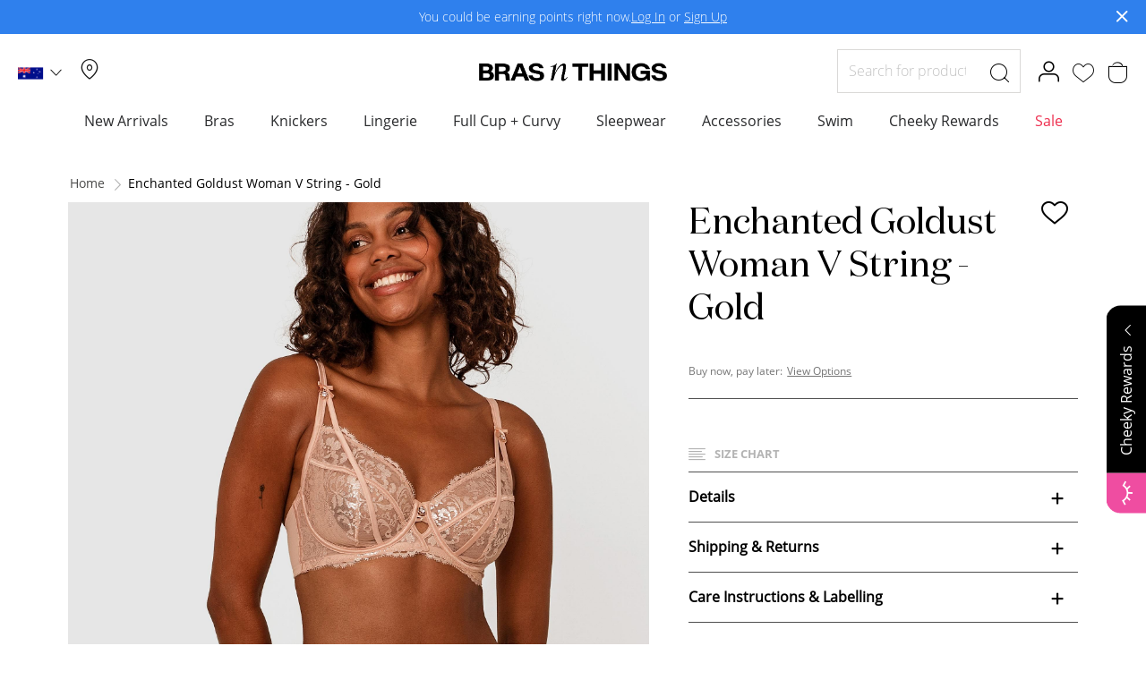

--- FILE ---
content_type: application/javascript
request_url: https://www.brasnthings.com/static/version1768899415/frontend/Magento/base/default/BrasNThings_Wishlist/js/wishlist-mixin.min.js
body_size: 4
content:
define(['jquery','mage/utils/wrapper'],function($,wrapper){'use strict';return function(wishlist){wishlist.updateWishlistIcons=wrapper.wrapSuper(wishlist.updateWishlistIcons,function(wishlistData,linkSelector){this._super(wishlistData,linkSelector);if($('body').hasClass('catalog-product-view')&&wishlistData.products_ids&&wishlistData.products_ids.length){let self=this,wishlistProductsItems=wishlistData.hasOwnProperty('products_items_ids')?wishlistData.products_items_ids:{};wishlistData.products_ids.forEach(function(id){let linkElement=$('.addtowishlist-'+id);if(linkElement.length){self.updateLinkElement(linkElement,'data-remove',1,true);if(wishlistProductsItems.hasOwnProperty(id)){self.updateLinkElement(linkElement,'data-item',wishlistProductsItems[id]);}}});}});return wishlist;};});

--- FILE ---
content_type: application/javascript
request_url: https://www.brasnthings.com/static/version1768899415/frontend/Magento/base/default/HbiApac_AlgoliaSearch/js/recommend.min.js
body_size: 1565
content:
define(['jquery','algoliaBundle','recommend','recommendJs','recommendProductsHtml','Hbi_AmastyLabel/js/category/labelsHelper','Hbi_AmastyLabel/js/model/labelsModel','HbiApac_AlgoliaSearch/js/slider-config','HbiApac_AlgoliaSearch/js/set-price','domReady!'],function($,algoliaBundle,recommend,recommendJs,recommendProductsHtml,labelsHelper,labelsModel,slickSlider,setPrice){'use strict';if(typeof algoliaConfig==='undefined'){return;}
return function(config,element){$(function($){this.defaultIndexName=algoliaConfig.indexName+'_products';const appId=algoliaConfig.applicationId;const apiKey=algoliaConfig.apiKey;const recommendClient=recommend(appId,apiKey);const indexName=this.defaultIndexName;const recommendQueryParameters={queryParameters:{ruleContexts:['product_page'],clickAnalytics:true}};if($('body').hasClass('catalog-product-view')||$('body').hasClass('checkout-cart-index')){if((algoliaConfig.recommend.enabledFBT&&$('body').hasClass('catalog-product-view'))||(algoliaConfig.recommend.enabledFBTInCart&&$('body').hasClass('checkout-cart-index'))){recommendJs.frequentlyBoughtTogether({container:'#frequentlyBoughtTogether',recommendClient,indexName,objectIDs:config.algoliObjectId,maxRecommendations:algoliaConfig.recommend.limitFBTProducts,transformItems:function(items){return items.map((item,index)=>({...item,position:index+1,}));},...recommendQueryParameters,headerComponent({html}){return recommendProductsHtml.getHeaderHtml(html,algoliaConfig.recommend.FBTTitle);},itemComponent({item,html}){let configItem=setItemConfig('#frequentlyBoughtTogether');callAdditionalComponent(item,'#frequentlyBoughtTogether',configItem);let productPrice=setPrice.createPriceTag(item,html);return recommendProductsHtml.getItemHtml(item,html,algoliaConfig.recommend.isAddToCartEnabledInFBT,productPrice,configItem);}});}
if((algoliaConfig.recommend.enabledRelated&&$('body').hasClass('catalog-product-view'))||(algoliaConfig.recommend.enabledRelatedInCart&&$('body').hasClass('checkout-cart-index'))){recommendJs.relatedProducts({container:'#relatedProducts',recommendClient,indexName,objectIDs:config.algoliObjectId,maxRecommendations:algoliaConfig.recommend.limitRelatedProducts,transformItems:function(items){return items.map((item,index)=>({...item,position:index+1,}));},...recommendQueryParameters,headerComponent({html}){return recommendProductsHtml.getHeaderHtml(html,algoliaConfig.recommend.relatedProductsTitle);},itemComponent({item,html}){callAdditionalComponent(item,'#relatedProducts',configItem);let productPrice=setPrice.createPriceTag(item,html);return recommendProductsHtml.getItemHtml(item,html,algoliaConfig.recommend.isAddToCartEnabledInRelatedProduct,productPrice);}});}}
if((algoliaConfig.recommend.isTrendItemsEnabledInPDP&&$('body').hasClass('catalog-product-view'))||(algoliaConfig.recommend.isTrendItemsEnabledInCartPage&&$('body').hasClass('checkout-cart-index'))){recommendJs.trendingItems({container:'#trendItems',facetName:algoliaConfig.recommend.trendItemFacetName?algoliaConfig.recommend.trendItemFacetName:'',facetValue:algoliaConfig.recommend.trendItemFacetValue?algoliaConfig.recommend.trendItemFacetValue:'',recommendClient,indexName,maxRecommendations:algoliaConfig.recommend.limitTrendingItems,transformItems:function(items){return items.map((item,index)=>({...item,position:index+1,}));},...recommendQueryParameters,headerComponent({html}){return recommendProductsHtml.getHeaderHtml(html,algoliaConfig.recommend.trendingItemsTitle);},itemComponent({item,html}){let configItem=setItemConfig('#trendItems');callAdditionalComponent(item,'#trendItems',configItem);let productPrice=setPrice.createPriceTag(item,html);return recommendProductsHtml.getItemHtml(item,html,algoliaConfig.recommend.isAddToCartEnabledInTrendsItem,productPrice,configItem);},});}else if(algoliaConfig.recommend.enabledTrendItems&&typeof config.recommendTrendContainer!=="undefined"){let containerValue="#"+config.recommendTrendContainer;recommendJs.trendingItems({container:containerValue,facetName:config.facetName?config.facetName:'',facetValue:config.facetValue?config.facetValue:'',recommendClient,indexName,maxRecommendations:config.numOfTrendsItem?parseInt(config.numOfTrendsItem):algoliaConfig.recommend.limitTrendingItems,transformItems:function(items){return items.map((item,index)=>({...item,position:index+1,}));},...recommendQueryParameters,headerComponent({html}){return recommendProductsHtml.getHeaderHtml(html,algoliaConfig.recommend.trendingItemsTitle);},itemComponent({item,html}){let productPrice=setPrice.createPriceTag(item,html);return recommendProductsHtml.getItemHtml(item,html,algoliaConfig.recommend.isAddToCartEnabledInTrendsItem,productPrice);},});}
let lookingSimilarConfigItem=setItemConfig('#lookingSimilar');if((lookingSimilarConfigItem.enabledInPDP&&$('body').hasClass('catalog-product-view'))||(algoliaConfig.recommend.isLookingSimilarEnabledInCartPage&&$('body').hasClass('checkout-cart-index'))){recommendJs.lookingSimilar({container:'#lookingSimilar',recommendClient,indexName,objectIDs:config.algoliObjectId,maxRecommendations:lookingSimilarConfigItem.limit,transformItems:function(items){return items.map((item,index)=>({...item,position:index+1,}));},...recommendQueryParameters,headerComponent({html}){return recommendProductsHtml.getHeaderHtml(html,lookingSimilarConfigItem.title);},itemComponent({item,html}){callAdditionalComponent(item,'#lookingSimilar',lookingSimilarConfigItem);let productPrice=setPrice.createPriceTag(item,html);return recommendProductsHtml.getItemHtml(item,html,lookingSimilarConfigItem.addToCart==0?false:true,productPrice,lookingSimilarConfigItem);}});}else if(lookingSimilarConfigItem.enabled&&typeof config.recommendLSContainer!=='undefined'){let containerValue='#'+config.recommendLSContainer;recommendJs.lookingSimilar({container:containerValue,recommendClient,indexName,objectIDs:config.algoliObjectId,maxRecommendations:config.numOfLookingSimilarItem?parseInt(config.numOfLookingSimilarItem):lookingSimilarConfigItem.limit,transformItems:function(items){return items.map((item,index)=>({...item,position:index+1,}));},...recommendQueryParameters,headerComponent({html}){return recommendProductsHtml.getHeaderHtml(html,lookingSimilarConfigItem.title);},itemComponent({item,html}){return recommendProductsHtml.getItemHtml(item,html,lookingSimilarConfigItem.addToCart);},});}
function setItemConfig(element){let configList=config.productItem;for(let x=0;x<configList.length;x++){if(Object.keys(config.productItem[x]).toString()==element){return{...config.productItem[x][element]};}}}
function callAdditionalComponent(item,element,configItem){$(element).addClass('active');let isQuickViewEnable=configItem.quickViewEnable;let isLabelEnable=configItem.labelEnable;const targetNode=$(element)[0];const configration={childList:true,subtree:true};const callback=function(mutationsList,observer){for(let mutation of mutationsList){if($(mutation.nextSibling).attr('class')=='auc-Recommend-container'){quickViewAdd(isQuickViewEnable,isLabelEnable);observer.disconnect();}}};const observer=new MutationObserver(callback);observer.observe(targetNode,configration);function quickViewAdd(isQuickViewEnable,isLabelEnable){if(isQuickViewEnable){window.dispatchEvent(new CustomEvent('algoliaRecommandHitsRenderComplete',{detail:{hit:item}}));}
if(isLabelEnable){let labelsData=labelsModel.getLabelsData();labelsData.done(function(labels){labelsHelper.processItem($('a.recommend-item[data-objectid="'+item.objectID+'"]'),item,labels);});}
slickSlider.createSlider($(element).find('.auc-Recommend-item'),$(element).find('.auc-Recommend-list'),'',{arrow:true});}}
if(algoliaConfig.ccAnalytics&&algoliaConfig.ccAnalytics.enabled){$(document).on('click','.recommend-item',function(){const $this=$(this);if($this.data('clicked'))return;const objectId=$this.attr('data-objectid');const indexName=$this.attr('data-indexname');const queryId=$this.attr('data-queryid');const position=$this.attr('data-position');let useCookie=algoliaConfig.cookieConfiguration&&algoliaConfig.cookieConfiguration.cookieRestrictionModeEnabled?!!getCookie(algoliaConfig.cookieConfiguration.consentCookieName):true;if(useCookie!==false&&typeof window.algoliaInsights!=='undefined'){window.algoliaInsights.initializeAnalytics();const eventData=window.algoliaInsights.buildEventData('Recommended Product Clicked',objectId,indexName,position,queryId);window.algoliaInsights.trackClick(eventData);$this.attr('data-clicked',true);}});}});}});

--- FILE ---
content_type: application/javascript
request_url: https://www.brasnthings.com/static/version1768899415/frontend/Magento/base/default/HbiApac_GoogleTagManager/js/algolia-search.min.js
body_size: -54
content:
require(['HbiApac_GoogleTagManager/js/gtm/algolia-based','jquery'],function(algoliaBasedGtm,$){window.addEventListener('algoliaHitsRenderComplete',function(event){if(event.detail.hits){algoliaBasedGtm.init({event:'productImpression',hits:event.detail.hits});}});window.addEventListener('algoliaHitsRenderComplete',function(e){if(e.detail.lastRenderArgs.instantSearchInstance.helper.state.disjunctiveFacetsRefinements){algoliaBasedGtm.init({event:'filterImpression',hits:e.detail.lastRenderArgs.instantSearchInstance.helper.state});}
if(e.detail.lastRenderArgs.instantSearchInstance.indexName&&e.detail.lastRenderArgs.instantSearchInstance.helper.state.index){algoliaBasedGtm.init({event:'sortImpression',hits:e.detail.lastRenderArgs.instantSearchInstance});}});});

--- FILE ---
content_type: application/javascript
request_url: https://www.brasnthings.com/static/version1768899415/frontend/Magento/base/default/HbiApac_AlgoliaSearch/template/recommend/products.min.js
body_size: 662
content:
define(['Hbi_AmastyLabel/js/category/labelsHelper'],function(labelsHelper){return{getItemHtml:function(item,html,addTocart,productPrice,configItem){let correctFKey=getCookie('form_key');let action=algoliaConfig.recommend.addToCartParams.action+'product/'+item.objectID+'/';if(correctFKey!=""&&algoliaConfig.recommend.addToCartParams.formKey!=correctFKey){algoliaConfig.recommend.addToCartParams.formKey=correctFKey;}
this.defaultIndexName=algoliaConfig.indexName+'_products';return html`
                <div class="product-details">
                    <a class="recommend-item product-url" href="${this.getItemUrl(item)}" data-objectid=${item.objectID}
                       data-position=${item.position} data-indexname=${this.defaultIndexName}
                       data-queryid="${item.__queryID || ''}"
                       data-label-ids=${item.hanes_labels} data-objectid=${item.objectID} data-sku=${item.sku} >
                        <div class="result-thumbnail-wrapper">
                            <div class="result-thumbnail">
                                <img class="product-img" src="${item.image_url}" alt="${item.name}"/>
                            </div>
                        </div>

                        <div class="result-sub-content">
                            <div class="result-sub-content-top-section">
                                <p class="product-name">${item.name}</p>
                                ${configItem.wishlist ? html`<span id="guestwishlist-${item.objectID}"
class="action towishlist wishlisttoggle guestwishlist-add-link guestwishlist-${item.objectID}"
data-action="add-to-wishlist"
data-product-id="${item.objectID}"
data-product-sku="${item.sku}"
role="button"></span>` : ''}
                            </div>
                            ${productPrice}
                            ${addTocart && html`<form class="addTocartForm"action="${action}"method="post"data-role="tocart-form"><input type="hidden"name="form_key"
value="${algoliaConfig.recommend.addToCartParams.formKey}"/><input type="hidden"name="unec"value="${AlgoliaBase64.mageEncode(action)}"/><input type="hidden"name="product"value="${item.objectID}"/><input type="hidden"name="queryID"value="${item.__queryID}"><button type="submit"class="action tocart primary"
data-objectid="${item.objectID}"
data-queryid="${item.__queryID}"
data-indexname="${item.__indexName}"
data-position="${item.__position}"><span>${algoliaConfig.translations.addToCart}</span></button></form>`
            }
                        </div>
                    </a>
                </div>`;},getHeaderHtml:function(html,title){return html`<h3 class="auc-Recommend-title">${title}</h3>`;},getItemUrl:function(item){if(item.__queryID){const dataUrlString=new URLSearchParams({objectID:item.objectID,queryID:item.__queryID,indexName:item.__indexName});item.url+=((item.url.indexOf('?')>-1)?'&':'?')+dataUrlString;}
return item.url;}};});

--- FILE ---
content_type: application/javascript
request_url: https://www.brasnthings.com/static/version1768899415/frontend/Hanes/brasnthings/en_AU/requirejs-config.min.js
body_size: 8581
content:
(function(require){(function(){var config={map:{'*':{directoryRegionUpdater:'Magento_Directory/js/region-updater'}}};require.config(config);})();(function(){var config={waitSeconds:0,map:{'*':{'ko':'knockoutjs/knockout','knockout':'knockoutjs/knockout','mageUtils':'mage/utils/main','rjsResolver':'mage/requirejs/resolver','jquery-ui-modules/core':'jquery/ui-modules/core','jquery-ui-modules/accordion':'jquery/ui-modules/widgets/accordion','jquery-ui-modules/autocomplete':'jquery/ui-modules/widgets/autocomplete','jquery-ui-modules/button':'jquery/ui-modules/widgets/button','jquery-ui-modules/datepicker':'jquery/ui-modules/widgets/datepicker','jquery-ui-modules/dialog':'jquery/ui-modules/widgets/dialog','jquery-ui-modules/draggable':'jquery/ui-modules/widgets/draggable','jquery-ui-modules/droppable':'jquery/ui-modules/widgets/droppable','jquery-ui-modules/effect-blind':'jquery/ui-modules/effects/effect-blind','jquery-ui-modules/effect-bounce':'jquery/ui-modules/effects/effect-bounce','jquery-ui-modules/effect-clip':'jquery/ui-modules/effects/effect-clip','jquery-ui-modules/effect-drop':'jquery/ui-modules/effects/effect-drop','jquery-ui-modules/effect-explode':'jquery/ui-modules/effects/effect-explode','jquery-ui-modules/effect-fade':'jquery/ui-modules/effects/effect-fade','jquery-ui-modules/effect-fold':'jquery/ui-modules/effects/effect-fold','jquery-ui-modules/effect-highlight':'jquery/ui-modules/effects/effect-highlight','jquery-ui-modules/effect-scale':'jquery/ui-modules/effects/effect-scale','jquery-ui-modules/effect-pulsate':'jquery/ui-modules/effects/effect-pulsate','jquery-ui-modules/effect-shake':'jquery/ui-modules/effects/effect-shake','jquery-ui-modules/effect-slide':'jquery/ui-modules/effects/effect-slide','jquery-ui-modules/effect-transfer':'jquery/ui-modules/effects/effect-transfer','jquery-ui-modules/effect':'jquery/ui-modules/effect','jquery-ui-modules/menu':'jquery/ui-modules/widgets/menu','jquery-ui-modules/mouse':'jquery/ui-modules/widgets/mouse','jquery-ui-modules/position':'jquery/ui-modules/position','jquery-ui-modules/progressbar':'jquery/ui-modules/widgets/progressbar','jquery-ui-modules/resizable':'jquery/ui-modules/widgets/resizable','jquery-ui-modules/selectable':'jquery/ui-modules/widgets/selectable','jquery-ui-modules/selectmenu':'jquery/ui-modules/widgets/selectmenu','jquery-ui-modules/slider':'jquery/ui-modules/widgets/slider','jquery-ui-modules/sortable':'jquery/ui-modules/widgets/sortable','jquery-ui-modules/spinner':'jquery/ui-modules/widgets/spinner','jquery-ui-modules/tabs':'jquery/ui-modules/widgets/tabs','jquery-ui-modules/tooltip':'jquery/ui-modules/widgets/tooltip','jquery-ui-modules/widget':'jquery/ui-modules/widget','jquery-ui-modules/timepicker':'jquery/timepicker','vimeo':'vimeo/player','vimeoWrapper':'vimeo/vimeo-wrapper'}},shim:{'mage/adminhtml/backup':['prototype'],'mage/captcha':['prototype'],'mage/new-gallery':['jquery'],'jquery/ui':['jquery'],'matchMedia':{'exports':'mediaCheck'},'magnifier/magnifier':['jquery'],'vimeo/player':{'exports':'Player'}},paths:{'jquery/validate':'jquery/jquery.validate','jquery/uppy-core':'jquery/uppy/dist/uppy.min','prototype':'legacy-build.min','jquery/jquery-storageapi':'js-storage/storage-wrapper','text':'mage/requirejs/text','domReady':'requirejs/domReady','spectrum':'jquery/spectrum/spectrum','tinycolor':'jquery/spectrum/tinycolor','jquery-ui-modules':'jquery/ui-modules'},config:{text:{'headers':{'X-Requested-With':'XMLHttpRequest'}}}};require(['jquery'],function($){'use strict';$.noConflict();});require.config(config);})();(function(){var config={map:{'*':{'rowBuilder':'Magento_Theme/js/row-builder','toggleAdvanced':'mage/toggle','translateInline':'mage/translate-inline','sticky':'mage/sticky','tabs':'mage/tabs','collapsible':'mage/collapsible','dropdownDialog':'mage/dropdown','dropdown':'mage/dropdowns','accordion':'mage/accordion','loader':'mage/loader','tooltip':'mage/tooltip','deletableItem':'mage/deletable-item','itemTable':'mage/item-table','fieldsetControls':'mage/fieldset-controls','fieldsetResetControl':'mage/fieldset-controls','redirectUrl':'mage/redirect-url','loaderAjax':'mage/loader','menu':'mage/menu','popupWindow':'mage/popup-window','validation':'mage/validation/validation','breadcrumbs':'Magento_Theme/js/view/breadcrumbs','jquery/ui':'jquery/compat','cookieStatus':'Magento_Theme/js/cookie-status'}},deps:['mage/common','mage/dataPost','mage/bootstrap'],config:{mixins:{'Magento_Theme/js/view/breadcrumbs':{'Magento_Theme/js/view/add-home-breadcrumb':true}}}};if(typeof window!=='undefined'&&window.document){try{if(!window.localStorage||!window.sessionStorage){throw new Error();}
localStorage.setItem('storage_test',1);localStorage.removeItem('storage_test');}catch(e){config.deps.push('mage/polyfill');}}
require.config(config);})();(function(){var config={map:{'*':{checkoutBalance:'Magento_Customer/js/checkout-balance',address:'Magento_Customer/js/address',changeEmailPassword:'Magento_Customer/js/change-email-password',passwordStrengthIndicator:'Magento_Customer/js/password-strength-indicator',zxcvbn:'Magento_Customer/js/zxcvbn',addressValidation:'Magento_Customer/js/addressValidation',showPassword:'Magento_Customer/js/show-password','Magento_Customer/address':'Magento_Customer/js/address','Magento_Customer/change-email-password':'Magento_Customer/js/change-email-password',globalSessionLoader:'Magento_Customer/js/customer-global-session-loader.js'}}};require.config(config);})();(function(){var config={map:{'*':{requireCookie:'Magento_Cookie/js/require-cookie',cookieNotices:'Magento_Cookie/js/notices'}}};require.config(config);})();(function(){var config={map:{'*':{priceBox:'Magento_Catalog/js/price-box',priceOptionDate:'Magento_Catalog/js/price-option-date',priceOptionFile:'Magento_Catalog/js/price-option-file',priceOptions:'Magento_Catalog/js/price-options',priceUtils:'Magento_Catalog/js/price-utils'}}};require.config(config);})();(function(){var config={map:{'*':{compareList:'Magento_Catalog/js/list',relatedProducts:'Magento_Catalog/js/related-products',upsellProducts:'Magento_Catalog/js/upsell-products',productListToolbarForm:'Magento_Catalog/js/product/list/toolbar',catalogGallery:'Magento_Catalog/js/gallery',catalogAddToCart:'Magento_Catalog/js/catalog-add-to-cart'}},config:{mixins:{'Magento_Theme/js/view/breadcrumbs':{'Magento_Catalog/js/product/breadcrumbs':true}}}};require.config(config);})();(function(){var config={map:{'*':{creditCardType:'Magento_Payment/js/cc-type','Magento_Payment/cc-type':'Magento_Payment/js/cc-type'}}};require.config(config);})();(function(){var config={map:{'*':{giftMessage:'Magento_Sales/js/gift-message',ordersReturns:'Magento_Sales/js/orders-returns','Magento_Sales/gift-message':'Magento_Sales/js/gift-message','Magento_Sales/orders-returns':'Magento_Sales/js/orders-returns'}}};require.config(config);})();(function(){var config={map:{'*':{bundleOption:'Magento_Bundle/bundle',priceBundle:'Magento_Bundle/js/price-bundle',slide:'Magento_Bundle/js/slide',productSummary:'Magento_Bundle/js/product-summary'}},config:{mixins:{'mage/validation':{'Magento_Bundle/js/validation':true}}}};require.config(config);})();(function(){var config={map:{'*':{discountCode:'Magento_Checkout/js/discount-codes',shoppingCart:'Magento_Checkout/js/shopping-cart',regionUpdater:'Magento_Checkout/js/region-updater',sidebar:'Magento_Checkout/js/sidebar',checkoutLoader:'Magento_Checkout/js/checkout-loader',checkoutData:'Magento_Checkout/js/checkout-data',proceedToCheckout:'Magento_Checkout/js/proceed-to-checkout',catalogAddToCart:'Magento_Catalog/js/catalog-add-to-cart'}},shim:{'Magento_Checkout/js/model/totals':{deps:['Magento_Customer/js/customer-data']}}};require.config(config);})();(function(){var config={shim:{cardinaljs:{exports:'Cardinal'},cardinaljsSandbox:{exports:'Cardinal'}},paths:{cardinaljsSandbox:'https://includestest.ccdc02.com/cardinalcruise/v1/songbird',cardinaljs:'https://songbird.cardinalcommerce.com/edge/v1/songbird'}};require.config(config);})();(function(){var config={map:{'*':{quickSearch:'Magento_Search/js/form-mini','Magento_Search/form-mini':'Magento_Search/js/form-mini'}}};require.config(config);})();(function(){var config={config:{mixins:{'Magento_Checkout/js/action/select-payment-method':{'Magento_SalesRule/js/action/select-payment-method-mixin':true},'Magento_Checkout/js/model/shipping-save-processor':{'Magento_SalesRule/js/model/shipping-save-processor-mixin':true},'Magento_Checkout/js/action/place-order':{'Magento_SalesRule/js/model/place-order-mixin':true}}}};require.config(config);})();(function(){var config={deps:[],shim:{'chartjs/chartjs-adapter-moment':['moment'],'chartjs/es6-shim.min':{},'hugerte/hugerte.min':{exports:'hugerte',init:function(){'use strict';window.tinymce=window.hugerte;window.tinyMCE=window.hugerte;return window.hugerte;}}},paths:{'ui/template':'Magento_Ui/templates'},map:{'*':{uiElement:'Magento_Ui/js/lib/core/element/element',uiCollection:'Magento_Ui/js/lib/core/collection',uiComponent:'Magento_Ui/js/lib/core/collection',uiClass:'Magento_Ui/js/lib/core/class',uiEvents:'Magento_Ui/js/lib/core/events',uiRegistry:'Magento_Ui/js/lib/registry/registry',consoleLogger:'Magento_Ui/js/lib/logger/console-logger',uiLayout:'Magento_Ui/js/core/renderer/layout',buttonAdapter:'Magento_Ui/js/form/button-adapter',chartJs:'chartjs/Chart.min','chart.js':'chartjs/Chart.min',tinymce:'hugerte/hugerte.min',wysiwygAdapter:'mage/adminhtml/wysiwyg/tiny_mce/tinymceAdapter'}}};require.config(config);})();(function(){var config={deps:['Magento_Ui/js/core/app']};require.config(config);})();(function(){var config={map:{'*':{addToCart:'Magento_Msrp/js/msrp'}}};require.config(config);})();(function(){var config={map:{'*':{captcha:'Magento_Captcha/js/captcha','Magento_Captcha/captcha':'Magento_Captcha/js/captcha'}}};require.config(config);})();(function(){var config={map:{'*':{fileElement:'Magento_CustomerCustomAttributes/file-element'}}};require.config(config);})();(function(){var config={map:{'*':{downloadable:'Magento_Downloadable/js/downloadable','Magento_Downloadable/downloadable':'Magento_Downloadable/js/downloadable'}}};require.config(config);})();(function(){var config={map:{'*':{toggleGiftCard:'Magento_GiftCard/toggle-gift-card'}},'config':{'mixins':{'Magento_Paypal/js/view/amountProviders/product':{'Magento_GiftCard/product-mixin':true}}}};require.config(config);})();(function(){var config={map:{'*':{wishlist:'Magento_Wishlist/js/wishlist',addToWishlist:'Magento_Wishlist/js/add-to-wishlist',wishlistSearch:'Magento_Wishlist/js/search'}}};require.config(config);})();(function(){var config={map:{'*':{advancedSearch:'Magento_GiftRegistry/advanced-search',giftRegistry:'Magento_GiftRegistry/gift-registry',addressOption:'Magento_GiftRegistry/address-option',searchByChanged:'Magento_GiftRegistry/js/search-by-changed'}}};require.config(config);})();(function(){var config={config:{mixins:{'Magento_Checkout/js/action/place-order':{'Magento_CheckoutAgreements/js/model/place-order-mixin':true},'Magento_Checkout/js/action/set-payment-information':{'Magento_CheckoutAgreements/js/model/set-payment-information-mixin':true}}}};require.config(config);})();(function(){var config={map:{'*':{orderBySkuFailure:'Magento_AdvancedCheckout/js/order-by-sku-failure',fileChooser:'Magento_AdvancedCheckout/js/file-chooser'}}};require.config(config);})();(function(){var config={map:{'*':{escaper:'Magento_Security/js/escaper'}}};require.config(config);})();(function(){var config={map:{'*':{configurable:'Magento_ConfigurableProduct/js/configurable'}},config:{mixins:{'Magento_Catalog/js/catalog-add-to-cart':{'Magento_ConfigurableProduct/js/catalog-add-to-cart-mixin':true}}}};require.config(config);})();(function(){var config={map:{'*':{ticker:'Magento_CatalogEvent/js/ticker',carousel:'Magento_CatalogEvent/js/carousel'}}};require.config(config);})();(function(){var config={map:{'*':{subscriptionStatusResolver:'Magento_Newsletter/js/subscription-status-resolver',newsletterSignUp:'Magento_Newsletter/js/newsletter-sign-up'}}};require.config(config);})();(function(){var config={map:{'*':{pageCache:'Magento_PageCache/js/page-cache'}},deps:['Magento_PageCache/js/form-key-provider']};require.config(config);})();(function(){var config={map:{'*':{catalogSearch:'Magento_CatalogSearch/form-mini'}}};require.config(config);})();(function(){var config={map:{'*':{giftCard:'Magento_GiftCardAccount/js/gift-card',paymentMethod:'Magento_GiftCardAccount/js/payment-method'}}};require.config(config);})();(function(){var config={map:{'*':{giftOptions:'Magento_GiftMessage/js/gift-options','Magento_GiftMessage/gift-options':'Magento_GiftMessage/js/gift-options'}}};require.config(config);})();(function(){var config={map:{'*':{giftWrapping:'Magento_GiftWrapping/gift-wrapping'}}};require.config(config);})();(function(){var config={map:{'*':{groupedProduct:'Magento_GroupedProduct/js/grouped-product'}}};require.config(config);})();(function(){var config={map:{'*':{configurableVariationQty:'Magento_InventoryConfigurableProductFrontendUi/js/configurable-variation-qty'}},config:{mixins:{'Magento_ConfigurableProduct/js/configurable':{'Magento_InventoryConfigurableProductFrontendUi/js/configurable':true}}}};require.config(config);})();(function(){var config={map:{'*':{recentlyViewedProducts:'Magento_Reports/js/recently-viewed'}}};require.config(config);})();(function(){var config={config:{mixins:{'Magento_Swatches/js/swatch-renderer':{'Magento_InventorySwatchesFrontendUi/js/swatch-renderer':true}}}};require.config(config);})();(function(){var config={map:{'*':{'taxToggle':'Magento_Weee/js/tax-toggle','Magento_Weee/tax-toggle':'Magento_Weee/js/tax-toggle'}}};require.config(config);})();(function(){var config={map:{'*':{'cancelOrderModal':'Magento_OrderCancellationUi/js/cancel-order-modal'}}};require.config(config);})();(function(){var config={map:{'*':{'slick':'Magento_PageBuilder/js/resource/slick/slick','jarallax':'Magento_PageBuilder/js/resource/jarallax/jarallax','jarallaxVideo':'Magento_PageBuilder/js/resource/jarallax/jarallax-video','Magento_PageBuilder/js/resource/vimeo/player':'vimeo/player','Magento_PageBuilder/js/resource/vimeo/vimeo-wrapper':'vimeo/vimeo-wrapper','jarallax-wrapper':'Magento_PageBuilder/js/resource/jarallax/jarallax-wrapper'}},shim:{'Magento_PageBuilder/js/resource/slick/slick':{deps:['jquery']},'Magento_PageBuilder/js/resource/jarallax/jarallax-video':{deps:['jarallax-wrapper','vimeoWrapper']}}};require.config(config);})();(function(){var config={map:{'*':{transparent:'Magento_Payment/js/transparent','Magento_Payment/transparent':'Magento_Payment/js/transparent'}}};require.config(config);})();(function(){var config={map:{'*':{orderReview:'Magento_Paypal/js/order-review','Magento_Paypal/order-review':'Magento_Paypal/js/order-review',paypalCheckout:'Magento_Paypal/js/paypal-checkout'}}};require.config(config);})();(function(){var config={config:{mixins:{'Magento_Customer/js/customer-data':{'Magento_Persistent/js/view/customer-data-mixin':true}}}};require.config(config);})();(function(){var config={map:{'*':{loadPlayer:'Magento_ProductVideo/js/load-player',fotoramaVideoEvents:'Magento_ProductVideo/js/fotorama-add-video-events','vimeoWrapper':'vimeo/vimeo-wrapper'}},shim:{vimeoAPI:{},'Magento_ProductVideo/js/load-player':{deps:['vimeoWrapper']}}};require.config(config);})();(function(){var config={config:{mixins:{'Magento_Checkout/js/model/place-order':{'Magento_ReCaptchaCheckout/js/model/place-order-mixin':true},'Magento_ReCaptchaWebapiUi/js/webapiReCaptchaRegistry':{'Magento_ReCaptchaCheckout/js/webapiReCaptchaRegistry-mixin':true}}}};require.config(config);})();(function(){'use strict';var config={config:{mixins:{'Magento_Ui/js/view/messages':{'Magento_ReCaptchaFrontendUi/js/ui-messages-mixin':true}}}};require.config(config);})();(function(){var config={config:{mixins:{'Magento_GiftCardAccount/js/action/set-gift-card-information':{'Magento_ReCaptchaGiftCard/js/action/set-gift-card-information-mixin':true},'Magento_GiftCardAccount/js/action/get-gift-card-information':{'Magento_ReCaptchaGiftCard/js/action/get-gift-card-information-mixin':true}}}};require.config(config);})();(function(){var config={config:{mixins:{'Magento_Paypal/js/view/payment/method-renderer/payflowpro-method':{'Magento_ReCaptchaPaypal/js/payflowpro-method-mixin':true}}}};require.config(config);})();(function(){var config={config:{mixins:{'jquery':{'Magento_ReCaptchaWebapiUi/js/jquery-mixin':true}}}};require.config(config);})();(function(){var config={map:{'*':{rmaTrackInfo:'Magento_Rma/rma-track-info',rmaCreate:'Magento_Rma/rma-create'}},shim:{'Magento_Rma/rma-track-info':{deps:['Magento_Rma/set-options']}}};require.config(config);})();(function(){var config={map:{'*':{scriptLoader:'Magento_PaymentServicesPaypal/js/lib/script-loader-wrapper'}},shim:{'Magento_PaymentServicesPaypal/js/lib/script-loader':{init:function(){'use strict';return{load:window.paypalLoadScript,loadCustom:window.paypalLoadCustomScript};}}}};require.config(config);})();(function(){var config={map:{'*':{'Magento_Vault/js/view/payment/vault':'Magento_PaymentServicesPaypal/js/view/payment/vault'}},config:{mixins:{'Magento_Checkout/js/model/payment-service':{'Magento_PaymentServicesPaypal/js/model/payment-service-mixin':true},'Magento_Checkout/js/view/form/element/email':{'Magento_PaymentServicesPaypal/js/view/form/element/email-mixin':true},'Magento_Checkout/js/view/shipping-information':{'Magento_PaymentServicesPaypal/js/view/shipping-information-mixin':true}}},paths:{'fastlane/axo.min':'https://www.paypalobjects.com/connect-boba/axo'}};require.config(config);})();(function(){var config={map:{'*':{mageTranslationDictionary:'Magento_Translation/js/mage-translation-dictionary'}},deps:['mageTranslationDictionary']};require.config(config);})();(function(){var config={map:{'*':{editTrigger:'mage/edit-trigger',addClass:'Magento_Translation/js/add-class','Magento_Translation/add-class':'Magento_Translation/js/add-class'}}};require.config(config);})();(function(){var config={config:{mixins:{'Magento_Tax/js/view/checkout/summary/grand-total':{'Adyen_Payment/js/view/checkout/summary/grand-total-mixin':true},'Magento_Checkout/js/action/set-shipping-information':{'Adyen_Payment/js/model/set-shipping-information-mixin':true},'Magento_Checkout/js/action/get-payment-information':{'Adyen_Payment/js/model/get-payment-information-mixin':true},'Magento_Multishipping/js/payment':{'Adyen_Payment/js/view/checkout/multishipping/payment-mixin':true},'Magento_CheckoutAgreements/js/model/agreements-assigner':{'Adyen_Payment/js/view/checkout/summary/agreements-assigner-mixin':true},'mage/validation':{'Adyen_Payment/js/view/checkout/validator-mixin':true}}}};require.config(config);})();(function(){var config={map:{'*':{'algoliaCommon':'Algolia_AlgoliaSearch/internals/common','algoliaAutocomplete':'Algolia_AlgoliaSearch/autocomplete','algoliaInstantSearch':'Algolia_AlgoliaSearch/instantsearch','algoliaInsights':'Algolia_AlgoliaSearch/insights','algoliaHooks':'Algolia_AlgoliaSearch/hooks','productsHtml':'Algolia_AlgoliaSearch/internals/template/autocomplete/products','pagesHtml':'Algolia_AlgoliaSearch/internals/template/autocomplete/pages','categoriesHtml':'Algolia_AlgoliaSearch/internals/template/autocomplete/categories','suggestionsHtml':'Algolia_AlgoliaSearch/internals/template/autocomplete/suggestions','additionalHtml':'Algolia_AlgoliaSearch/internals/template/autocomplete/additional-section','recommendProductsHtml':'Algolia_AlgoliaSearch/internals/template/recommend/products'}},paths:{'algoliaBundle':'Algolia_AlgoliaSearch/internals/algoliaBundle.min','algoliaAnalytics':'Algolia_AlgoliaSearch/internals/search-insights','recommend':'Algolia_AlgoliaSearch/internals/recommend.min','recommendJs':'Algolia_AlgoliaSearch/internals/recommend-js.min','rangeSlider':'Algolia_AlgoliaSearch/navigation/range-slider-widget',},deps:['algoliaInstantSearch','algoliaInsights'],config:{mixins:{'Magento_Catalog/js/catalog-add-to-cart':{'Algolia_AlgoliaSearch/insights/add-to-cart-mixin':true}}}};require.config(config);})();(function(){var config={map:{'*':{amBlogSlick:'Amasty_Base/vendor/slick/slick.min',amBlogSlider:"Amasty_Blog/js/blog-slider"}},shim:{amBlogSlider:{deps:['Amasty_Base/vendor/slick/slick.min']},amBlogSlick:{deps:['jquery']}}};require.config(config);})();(function(){var config={map:{'*':{amBlogSlick:'Amasty_Base/vendor/slick/slick.min',amasty_appendaround:'Amasty_Blog/js/vendor/appendaround/appendaround',amBlogAccord:'Amasty_Blog/js/amBlogAccord',amBlogViewStatistic:'Amasty_Blog/js/amBlogViewStatistic',amBlogTabs:'Amasty_Blog/js/tabs',amBlogViewsList:'Amasty_Blog/js/posts-lists-counter-update'}},paths:{catalogAddToCart:'Magento_Catalog/js/catalog-add-to-cart'},shim:{amBlogSlick:{deps:['jquery']}}};require.config(config);})();(function(){var config={config:{mixins:{'Magento_Checkout/js/model/shipping-rates-validation-rules':{'Amasty_Conditions/js/model/shipping-rates-validation-rules-mixin':true}}}};require.config(config);})();(function(){var config={config:{mixins:{'Amasty_Conf/js/swatch-renderer':{'Amasty_Label/js/configurable/swatch-renderer':true},'Magento_Swatches/js/swatch-renderer':{'Amasty_Label/js/configurable/swatch-renderer':true},'Amasty_Conf/js/configurable':{'Amasty_Label/js/configurable/configurable':true},'Magento_ConfigurableProduct/js/configurable':{'Amasty_Label/js/configurable/configurable':true}}},map:{'*':{amInitLabelUi:'Amasty_Label/js/uiWidget/amLoadUiLabel'}}};require.config(config);})();(function(){var config={map:{'*':{amRelatedAnalytics:'Amasty_Mostviewed/js/mostviewed_analytics'}},config:{mixins:{'Amasty_Conf/js/swatch-renderer':{'Amasty_Mostviewed/js/swatch-renderer':true},'Magento_Swatches/js/swatch-renderer':{'Amasty_Mostviewed/js/swatch-renderer':true}}},shim:{'Magento_SalesRule/js/view/payment/discount':{deps:['Amasty_Mostviewed/js/coupon/action/add-message']}}};require.config(config);})();(function(){var config={config:{mixins:{'Magento_Checkout/js/action/set-shipping-information':{'Amasty_Orderattr/js/action/set-shipping-information-mixin':true},'Magento_Checkout/js/action/place-order':{'Amasty_Orderattr/js/action/place-order-mixin':true},'Amazon_Payment/js/action/place-order':{'Amasty_Orderattr/js/action/place-order-mixin':true},'Magento_Paypal/js/action/set-payment-method':{'Amasty_Orderattr/js/action/set-payment-method-mixin':true},'Magento_Checkout/js/action/set-payment-information':{'Amasty_Orderattr/js/action/set-payment-information-mixin':true}}}};require.config(config);})();(function(){var config={map:{'*':{'Magento_SalesRule/js/action/select-payment-method-mixin':'Amasty_Payrestriction/js/action/select-payment-method-mixin'}}};require.config(config);})();(function(){var config={config:{mixins:{'Magento_Checkout/js/view/summary/item/details/thumbnail':{'Amasty_Promo/js/checkout/sidebar-image-update':true},'Magento_Checkout/js/view/summary/cart-items':{'Amasty_Promo/js/checkout/cart-items-counter-update':true},'Magento_Theme/js/view/messages':{'Amasty_Promo/js/view/messages':true},'Amasty_Coupons/js/model/cart/apply-response-processor':{'Amasty_Promo/js/model/coupon-apply-response-processor-mixin':true}}}};require.config(config);})();(function(){var config={config:{mixins:{'Magento_Checkout/js/model/shipping-rates-validation-rules':{'Amasty_ShippingTableRates/js/model/shipping-rates-validation-rules-mixin':true}}}};require.config(config);})();(function(){var config={map:{'*':{amnotification:'Amasty_Xnotif/js/amnotification','productSummary':'Amasty_Xnotif/js/bundle/product-summary','magento-bundle.product-summary':'Magento_Bundle/js/product-summary'}},config:{mixins:{'mage/validation':{'Amasty_Xnotif/js/validation-mixin':true}}}};require.config(config);})();(function(){var config;config={map:{'*':{"Magento_Checkout/template/estimation.html":"HbiApac_Checkout/template/estimation.html","Magento_Checkout/template/sidebar.html":"HbiApac_Checkout/template/sidebar.html","Magento_Checkout/template/payment.html":"HbiApac_Checkout/template/payment.html",'Magento_Checkout/js/action/place-order':'HbiApac_Checkout/js/action/place-order','Magento_Checkout/js/model/shipping-save-processor/default':'HbiApac_Checkout/js/model/shipping-save-processor/default','Magento_Checkout/js/action/set-payment-information-extended':'HbiApac_Checkout/js/action/set-payment-information-extended',"Magento_Checkout/js/model/place-order":"HbiApac_Checkout/js/model/place-order"}},config:{mixins:{'Magento_Ui/js/form/element/abstract':{'HbiApac_Checkout/js/view/form/element/abstract-mixin':true},'Magento_Checkout/js/view/form/element/email':{'HbiApac_Checkout/js/view/form/element/email-mixin':true},'Magento_Checkout/js/view/progress-bar':{'HbiApac_Checkout/js/view/progress-bar-mixin':true},'Magento_Checkout/js/view/sidebar':{'HbiApac_Checkout/js/view/sidebar-mixin':true},'Magento_Checkout/js/checkout-loader':{'HbiApac_Checkout/js/checkout-loader-mixin':true},'Magento_Checkout/js/view/shipping':{'HbiApac_Checkout/js/view/shipping-mixin':true,'HbiApac_Checkout/js/view/edit-address-mixin':true,'HbiApac_Checkout/js/view/delete-address-mixin':true},'Magento_Checkout/js/view/payment':{'HbiApac_Checkout/js/view/payment-mixin':true},'Magento_Checkout/js/view/billing-address':{'HbiApac_Checkout/js/view/billing-address-mixin':true,'HbiApac_Checkout/js/view/edit-address-mixin':true,'HbiApac_Checkout/js/view/delete-address-mixin':true,},'Magento_Checkout/js/view/estimation':{'HbiApac_Checkout/js/view/estimation-mixin':false},'Magento_Checkout/js/view/billing-address/list':{'HbiApac_Checkout/js/view/billing-address/list-mixin':true},'Magento_Checkout/js/view/shipping-address/address-renderer/default':{'HbiApac_Checkout/js/view/shipping-address/address-renderer/default-mixin':true},'Magento_Checkout/js/view/shipping-address/list':{'HbiApac_Checkout/js/view/shipping-address/list-mixin':true},'Magento_Checkout/js/view/summary/cart-items':{'HbiApac_Checkout/js/view/summary/cart-items-mixin':true},'Magento_Checkout/js/view/summary/abstract-total':{'HbiApac_Checkout/js/view/summary/abstract-total-mixin':true},'Magento_Checkout/js/view/summary/item/details':{'HbiApac_Checkout/js/view/summary/item/details-mixin':true},'Magento_Checkout/js/view/summary/item/details/message':{'HbiApac_Checkout/js/view/summary/item/details/message-mixin':true},'Magento_Checkout/js/model/resource-url-manager':{'HbiApac_Checkout/js/model/resource-url-manager-mixin':true},'Magento_Checkout/js/model/checkout-data-resolver':{'HbiApac_Checkout/js/model/checkout-data-resolver-mixin':true},'Magento_Checkout/js/model/shipping-rates-validator':{'HbiApac_Checkout/js/model/shipping-rates-validator-mixin':true},'Magento_Checkout/js/model/step-navigator':{'HbiApac_Checkout/js/model/step-navigator-mixin':true},'Magento_Checkout/js/model/error-processor':{'HbiApac_Checkout/js/model/error-processor-mixin':true},'Magento_Tax/js/view/checkout/shipping_method/price':{'HbiApac_Checkout/js/view/shipping-method/price-mixin':true},'Magento_Weee/js/view/checkout/summary/item/price/row_incl_tax':{'HbiApac_Checkout/js/view/summary/item/price/row_incl_tax-mixin':true},'Magento_Weee/js/view/checkout/summary/item/price/row_excl_tax':{'HbiApac_Checkout/js/view/summary/item/price/row_excl_tax-mixin':true},'Magento_GiftCardAccount/js/view/payment/gift-card-account':{'HbiApac_Checkout/js/view/payment/gift-card-account-mixin':true},'Magento_SalesRule/js/view/payment/discount':{'HbiApac_Checkout/js/view/payment/discount-mixin':true},'Amasty_Conditions/js/model/conditions-subscribe':{'HbiApac_Checkout/js/model/conditions-subscribe-mixin':true},'Amasty_Promo/js/popup':{'HbiApac_Checkout/js/promo/popup-mixin':true},'Magento_Checkout/js/model/shipping-rates-validation-rules':{'HbiApac_Checkout/js/model/shipping-rates-validation-rules-mixin':true},'Magento_Checkout/js/model/billing-address-postcode-validator':{'HbiApac_Checkout/js/model/billing-address-postcode-validator-mixin':true},'Amasty_Promo/js/model/promo-subscribe':{'HbiApac_Checkout/js/model/promo-subscribe-mixin':true},'Magento_Customer/js/customer-data':{'HbiApac_Checkout/js/customer-data-mixin':true},'Magento_Checkout/js/model/shipping-rate-processor/customer-address':{'HbiApac_Checkout/js/model/shipping-rate-processor-mixin':true},'Magento_Checkout/js/model/shipping-rate-processor/new-address':{'HbiApac_Checkout/js/model/shipping-rate-processor-mixin':true},'Magento_Checkout/js/model/address-converter':{'HbiApac_Checkout/js/model/address-converter-mixin':true},'Magento_Ui/js/lib/validation/validator':{'HbiApac_Checkout/js/validation/additional-validation-mixin':true},'mage/validation':{'HbiApac_Checkout/js/validation/validation-mixin':true}}}};require.config(config);})();(function(){var config={map:{'*':{checkoutHeader:'Hbi_Cms/js/checkoutHeader'}}};require.config(config);})();(function(){var config={config:{mixins:{'configurable':{'HbiApac_ConfigurableProduct/js/configurable-mixin':true},'Magento_ConfigurableProduct/js/configurable':{'HbiApac_ConfigurableProduct/js/configurable-mixin':true},'Amasty_Promo/js/type/configurable':{'HbiApac_ConfigurableProduct/js/amasty-configurable-mixin':true}}}};require.config(config);})();(function(){var config={map:{'*':{passwordValidation:'Hanes_Customer/js/passwordValidation'}}};require.config(config);})();(function(){var config={map:{'*':{limesharp_stockists:'Limesharp_Stockists/js/limesharp_stockists',async:'Limesharp_Stockists/js/async',stockists_countries:'Limesharp_Stockists/js/stockists_countries',stockists_mapstyles:'Limesharp_Stockists/js/stockists_mapstyles',stockists_search:'Limesharp_Stockists/js/stockists_search',stockists_widget:'Limesharp_Stockists/js/stockists_widget',stockists_geolocation:'Limesharp_Stockists/js/stockists_geolocation',stockists_slick:'Limesharp_Stockists/js/stockists_slick',stockists_individual_stores:'Limesharp_Stockists/js/limesharp_individual_stores'}}};require.config(config);})();(function(){var config={config:{mixins:{'Magento_Swatches/js/swatch-renderer':{'Hanes_Swatches/js/swatchRendererMixin':true}}}};require.config(config);})();(function(){var config={config:{mixins:{'Magento_Tax/js/view/checkout/summary/subtotal':{'Hanes_Tax/js/view/checkout/summary/subtotal-mixin':true},'Magento_Tax/js/view/checkout/summary/tax':{'Hanes_Tax/js/view/checkout/summary/tax-mixin':true},'Magento_Tax/js/view/checkout/summary/grand-total':{'Hanes_Tax/js/view/checkout/summary/grand-total-mixin':true},'Magento_Tax/js/view/checkout/summary/shipping':{'Hanes_Tax/js/view/checkout/summary/shipping-mixin':true}}}};require.config(config);})();(function(){var config={map:{'*':{onChangeValidation:'Hanes_Theme/js/onChangeValidation',onClickToggleTargetClass:'Hanes_Theme/js/onClickToggleTargetClass',mobileAccordion:'Hanes_Theme/js/mobileAccordion',footerUtils:'Hanes_Theme/js/footerUtils',headerSticky:'Hanes_Theme/js/headerSticky',slideToggle:'Hanes_Theme/js/slideToggle',readMore:'Hanes_Theme/js/read-more',headerNotice:'Hanes_Theme/js/headerNotice'}},config:{mixins:{'Magento_Theme/js/view/messages':{'Hanes_Theme/js/view/messages-mixin':true}}}};require.config(config);})();(function(){var config={map:{'*':{'sugestionBanner':'BrasNThings_Verifyt/js/sugestionBanner'}}};require.config(config);})();(function(){var config={config:{mixins:{'Magento_Catalog/js/price-box':{'HbiApac_Catalog/js/price-box-mixin':true}}}};require.config(config);})();(function(){var config={map:{'*':{sizechart:'HbiApac_Catalog/js/sizechart',catalogTabs:'HbiApac_Catalog/js/catalogTabs',changeRelatedImage:'HbiApac_Catalog/js/change-related-image'}},config:{mixins:{'mage/gallery/gallery':{'HbiApac_Catalog/js/mage/gallery-mixin':true},'Magento_Catalog/js/catalog-add-to-cart':{'HbiApac_Catalog/js/catalog-add-to-cart-mixin':true},'Magento_Catalog/js/validate-product':{'HbiApac_Catalog/js/validate-product-mixin':true}}}};require.config(config);})();(function(){var config={map:{'Dotdigitalgroup_Sms':{ddTelephoneValidation:'Dotdigitalgroup_Sms/js/model/telephoneValidation',ddTelephoneValidationError:'Dotdigitalgroup_Sms/js/model/telephoneValidationError'}},paths:{'intlTelInput':'Dotdigitalgroup_Sms/js/intlTelInput','intlTelInputUtils':'Dotdigitalgroup_Sms/js/utils','internationalTelephoneInput':'Dotdigitalgroup_Sms/js/internationalTelephoneInput'},shim:{'intlTelInput':{'deps':['jquery','knockout']},'internationalTelephoneInput':{'deps':['jquery','intlTelInput']}},config:{mixins:{'mage/validation':{'Dotdigitalgroup_Sms/js/telephoneValidatorAccount':true},'Magento_Ui/js/form/element/abstract':{'Dotdigitalgroup_Sms/js/setAdditionalParams':true},'Magento_Ui/js/lib/validation/validator':{'Dotdigitalgroup_Sms/js/telephoneValidatorCheckout':true},'Magento_Checkout/js/action/select-shipping-address':{'Dotdigitalgroup_Sms/js/telephoneValidatorShipping':true},'Magento_Checkout/js/model/shipping-save-processor/payload-extender':{'Dotdigitalgroup_Sms/js/model/shipping-save-processor/setConsentMixin':true},'Magento_Checkout/js/view/shipping':{'Dotdigitalgroup_Sms/js/view/telephoneValidatorConsent':true}}}};require.config(config);})();(function(){var config={map:{'*':{renderLabel:'Hbi_AmastyLabel/js/renderLabel',}}};require.config(config);})();(function(){var config={config:{mixins:{'Magento_Checkout/js/action/set-billing-address':{'CyberSource_KlarnaFinancial/js/set-billing-address-mixin':false,'Hanes_KlarnaFinancial/js/set-billing-address-mixin':true}}}};require.config(config);})();(function(){var config={config:{mixins:{'HbiApac_Checkout/js/action/place-order':{'Hanes_OrderAttributes/js/action/place-order-mixin':true}}}};require.config(config);})();(function(){var config={config:{mixins:{'Magento_PageBuilder/js/content-type/slider/appearance/default/widget':{'Hanes_PageBuilder/js/content-type/slider/appearance/default/widget-mixin':true}}}};require.config(config);})();(function(){var config={config:{mixins:{'Magento_Payment/js/view/payment/method-renderer/free-method':{'Hanes_Payment/js/view/payment/method-renderer/free-method-mixin':true}}}};require.config(config);})();(function(){var config={config:{mixins:{'Magento_Paypal/js/view/payment/method-renderer/paypal-express':{'Hanes_Paypal/js/view/payment/method-renderer/paypal-express-mixin':true}}}};require.config(config);})();(function(){var config={map:{'*':{limesharp_stockists:'Hbi_Stockists/js/limesharp_stockists',stockists_search:'Hbi_Stockists/js/stockists_search',markerClusterer:'Hbi_Stockists/js/markerClusterer',stockists_geolocation:'Hbi_Stockists/js/stockists_geolocation',storeMap:'Hbi_Stockists/js/storeMap',stockistsGroups:'Hbi_Stockists/js/groups'}}};require.config(config);})();(function(){var config;config={map:{'*':{"Amasty_Promo/js/view/messages":"Hanes_Promo/js/view/messages"}}};require.config(config);})();(function(){var config={map:{'*':{'deliveryDateWidget':'HbiApac_AuspostDcApi/js/deliveryDateWidget','orderStatusCheckWidget':'HbiApac_AuspostDcApi/js/orderStatusCheckWidget'}}};require.config(config);})();(function(){var config;config={config:{mixins:{'Magento_Checkout/js/model/address-converter':{'Hbi_RDStores/js/model/address-converter-mixin':true,},'Magento_Checkout/js/view/shipping':{'Hbi_RDStores/js/view/shipping-mixin':true},'Magento_Checkout/js/view/payment/default':{'Hbi_RDStores/js/view/payment/default-mixin':true},'Magento_Checkout/js/action/set-shipping-information':{'Hbi_RDStores/js/action/set-shipping-information-mixin':true},'Magento_Checkout/js/view/billing-address':{'Hbi_RDStores/js/view/billing-address-mixin':true},'HbiApac_Checkout/js/view/payment/address-abstract':{'Hbi_RDStores/js/view/payment/is-editable-mixin':true},'HbiApac_Checkout/js/view/payment/shipping-method':{'Hbi_RDStores/js/view/payment/is-editable-mixin':true},'Hbi_RDStores/js/view/catalog/product/view/modal/store-stock-check':{'HbiApac_ImprovedProductPage/js/mixin/store-stock-check-mixin':false},}}};require.config(config);})();(function(){var config={map:{'*':{newReturn:'Hanes_Rma/js/newReturn'}}};require.config(config);})();(function(){var config={config:{mixins:{'Magento_Checkout/js/action/select-payment-method':{'Magento_SalesRule/js/action/select-payment-method-mixin':false,'Hanes_SalesRule/js/action/select-payment-method-mixin':true},}}};require.config(config);})();(function(){var config={config:{mixins:{'Amasty_ShippingBar/js/bar':{'Hanes_ShippingBar/js/bar-mixin':true}}},shim:{'Magento_SalesRule/js/view/payment/discount':{deps:['Hanes_ShippingBar/js/bar-update-after-coupon-actions']}}};require.config(config);})();(function(){var config={config:{mixins:{'Magento_Tax/js/view/checkout/summary/shipping':{'BrasNThings_Tax/js/view/checkout/summary/shipping-mixin':true}}}};require.config(config);})();(function(){var config={config:{mixins:{'HbiApac_Catalog/js/view/product/modal/addToCart':{'HbiApac_CatalogPackage/js/view/product/modal/addToCart-mixin':true}}}};require.config(config);})();(function(){var config;config={config:{mixins:{'Magento_Ui/js/view/messages':{'Hanes_Ui/js/view/messages-mixin':true}}}};require.config(config);})();(function(){var config={config:{mixins:{'Amasty_Label/js/label':{'HbiApac_Label/js/product/label-mixin':true},'HbiApac_Catalog/js/view/product/modal/addToCart':{'HbiApac_Label/js/view/product/modal/addToCart-mixin':true},}}};require.config(config);})();(function(){var config={map:{'*':{'set-checkout-messages':'Vertex_Tax/js/model/set-checkout-messages'}}};require.config(config);})();(function(){var config={map:{'*':{topMenu:'HbiApac_Navigation/js/topMenu'}}};require.config(config);})();(function(){var config={map:{'*':{'algoliaCommon':'Hanes_AlgoliaSearch/internals/common','algoliaAutocomplete':'Hanes_AlgoliaSearch/js/autocomplete','algoliaInstantSearch':'Hanes_AlgoliaSearch/js/instantSearch','algoliaCustomClp':'Hanes_AlgoliaSearch/js/algolia-custom-clp','productsHtml':'Hanes_AlgoliaSearch/internals/template/autocomplete/products','categoriesHtml':'Hanes_AlgoliaSearch/internals/template/autocomplete/categories','suggestionsHtml':'Hanes_AlgoliaSearch/internals/template/autocomplete/suggestions','recentSearches':'Hanes_AlgoliaSearch/internals/template/autocomplete/recentSearches','pagesHtml':'Hanes_AlgoliaSearch/internals/template/autocomplete/pages'}},shim:{'Hanes_AlgoliaSearch/internals/common':{deps:['jquery']}}};require.config(config);})();(function(){var config={config:{mixins:{'Amasty_Xnotif/js/amnotification':{'Hanes_Xnotif/js/amnotification-mixin':true},'mage/validation':{'Amasty_Xnotif/js/validation-mixin':false}}}};require.config(config);})();(function(){var config={map:{'*':{enabledOnChange:'HbiApac_Customer/js/enabledOnChange',emailAccountMatcher:'HbiApac_Customer/js/emailAccountMatcher',dobValidation:'HbiApac_Customer/js/dobValidation'}},config:{mixins:{'Magento_Customer/js/addressValidation':{'HbiApac_Customer/js/addressValidationMixin':true},'Magento_Customer/js/validation':{'HbiApac_Customer/js/validationMixin':true},'mage/validation':{'HbiApac_Customer/js/validationMixin':true},}}};require.config(config);})();(function(){var config={map:{'*':{'Adyen_Payment/template/payment/pm-form.html':'HbiApac_Adyen/template/payment/pm-form.html','Adyen_Payment/template/payment/cc-form.html':'HbiApac_Adyen/template/payment/cc-form.html','Adyen_Payment/template/payment/card-vault-form.html':'HbiApac_Adyen/template/payment/card-vault-form.html','Magento_Vault/js/view/payment/vault':'HbiApac_Adyen/js/view/payment/vault'}},config:{mixins:{'Adyen_Payment/js/view/payment/method-renderer/adyen-giftcard-method':{'HbiApac_Adyen/js/view/payment/method-renderer/adyen-giftcard-method-mixin':true},'Adyen_Payment/js/view/payment/method-renderer/adyen-cc-method':{'HbiApac_Adyen/js/view/payment/method-renderer/adyen-cc-method-mixin':true},'Adyen_Payment/js/view/payment/method-renderer/adyen-pm-method':{'HbiApac_Adyen/js/view/payment/method-renderer/adyen-pm-method-mixin':true},'Adyen_Payment/js/view/payment/method-renderer/vault':{'HbiApac_Adyen/js/view/payment/method-renderer/vault-mixin':true},'Magento_Checkout/js/view/payment/list':{'HbiApac_Adyen/js/view/payment/list':true},'Adyen_Payment/js/model/adyen-payment-service':{'HbiApac_Adyen/js/model/adyen-payment-service-mixin':true},}}};require.config(config);})();(function(){var config={map:{'*':{'giftCard':'HbiApac_GiftCardAccount/js/gift-card'}},config:{mixins:{'Magento_GiftCardAccount/js/view/payment/gift-card-account':{'HbiApac_GiftCardAccount/js/view/payment/gift-card-account-mixin':true}}}};require.config(config);})();(function(){var config={map:{'*':{'recommendProductsHtml':'HbiApac_AlgoliaSearch/template/recommend/products','Algolia_AlgoliaSearch/recommend':'HbiApac_AlgoliaSearch/js/recommend','HbiApac_CrossSell/template/cross-sell/cross-sell.html':'HbiApac_AlgoliaSearch/template/cross-sell/cross-sell.html'}},paths:{'recommend':'HbiApac_AlgoliaSearch/js/internals/recommend.min','recommendJs':'HbiApac_AlgoliaSearch/js/internals/recommend-js.min'},config:{mixins:{'HbiApac_CrossSell/js/view/minicart/crosssell':{'HbiApac_AlgoliaSearch/js/view/minicart/crosssell-mixin':true},'mage/dropdown':{'HbiApac_AlgoliaSearch/js/dropdown-dialog-close-prevent':true},'HbiApac_Catalog/js/view/product/modal/addToCart':{'HbiApac_AlgoliaSearch/js/view/product/modal/addToCart-mixin':true}}},};require.config(config);})();(function(){var config={paths:{'jquery/file-uploader':'Mageplaza_Core/lib/fileUploader/jquery.fileuploader','mageplaza/core/jquery/popup':'Mageplaza_Core/js/jquery.magnific-popup.min','mageplaza/core/owl.carousel':'Mageplaza_Core/js/owl.carousel.min','mageplaza/core/bootstrap':'Mageplaza_Core/js/bootstrap.min',mpIonRangeSlider:'Mageplaza_Core/js/ion.rangeSlider.min',touchPunch:'Mageplaza_Core/js/jquery.ui.touch-punch.min',mpDevbridgeAutocomplete:'Mageplaza_Core/js/jquery.autocomplete.min'},shim:{"mageplaza/core/jquery/popup":["jquery"],"mageplaza/core/owl.carousel":["jquery"],"mageplaza/core/bootstrap":["jquery"],mpIonRangeSlider:["jquery"],mpDevbridgeAutocomplete:["jquery"],touchPunch:['jquery','jquery-ui-modules/core','jquery-ui-modules/mouse','jquery-ui-modules/widget']}};require.config(config);})();(function(){var config={map:{'*':{'blogTabs':'BrasNThings_Blog/js/blog-tabs','blogScrollBtn':'BrasNThings_Blog/js/blog-scroll','blogSearch':'BrasNThings_Blog/js/blog-search','imagesLoaded':'BrasNThings_Blog/js/imagesLoaded'}}};require.config(config);})();(function(){var config;config={map:{'*':{sidebar:'HbiApac_Cart/js/sidebar',}}};require.config(config);})();(function(){var config={config:{mixins:{"Magento_ProductVideo/js/fotorama-add-video-events":{"HbiApac_CatalogVideo/js/fotorama-add-video-events-mixin":true}}}};require.config(config);})();(function(){var config={map:{'*':{optionBase:'MageWorx_OptionBase/js/catalog/product/base',}}};require.config(config);})();(function(){var config={map:{'*':{submitContactUsForm:'HbiApac_ContactUs/js/submitContactForm'}}};require.config(config);})();(function(){var config={map:{'*':{sendQuizMail:'HbiApac_ContentQuiz/js/send-quiz-mail'}}};require.config(config);})();(function(){var config={config:{mixins:{'Magento_CustomerBalance/js/view/payment/customer-balance':{'HbiApac_CustomerBalance/js/view/payment/customer-balance-mixin':true},'Magento_CustomerBalance/js/view/summary/customer-balance':{'HbiApac_CustomerBalance/js/view/summary/customer-balance-mixin':true}}}};require.config(config);})();(function(){var config={map:{'*':{optionFeatures:'MageWorx_OptionFeatures/js/catalog/product/features',optionFeaturesIsDefault:'MageWorx_OptionFeatures/js/catalog/product/isDefault',selectionLimitValidationRule:'MageWorx_OptionFeatures/js/selectionLimitValidationRule',qTip:'MageWorx_OptionFeatures/js/jquery.qtip',qTipWrapper:'MageWorx_OptionFeatures/js/qTipWrapper'}}};require.config(config);})();(function(){var config={map:{'*':{optionAdditionalImages:'MageWorx_OptionFeatures/js/swatches/additional',mwImageReplacer:'MageWorx_OptionFeatures/js/swatches/imageReplacer'}}};require.config(config);})();(function(){var config={config:{mixins:{'HbiApac_CheckoutAmasty/js/view/promo-wrapper':{'HbiApac_AdyenGivex/js/view/promo-wrapper-mixin':true}}}};require.config(config);})();(function(){var config={map:{'*':{bannerBlock:'HbiApac_HeaderBanner/js/banner-block'}},shim:{'HbiApac_HeaderBanner/js/banner-block':{'deps':['Hanes_Theme/js/headerSticky']}}};require.config(config);})();(function(){var config={map:{'*':{'catalog-add-to-cart-actions':'HbiApac_ImprovedProductPage/js/catalog-add-to-cart-actions','slider':'HbiApac_ImprovedProductPage/js/related-products-slider'}},paths:{'jqueryZoom':"HbiApac_ImprovedProductPage/js/lib/jquery.zoom.min"},shim:{'jqueryZoom':{deps:['jquery']}},config:{mixins:{'mage/gallery/gallery':{'HbiApac_ImprovedProductPage/js/mage/gallery-mixin':true},'configurable':{'HbiApac_ImprovedProductPage/js/mixin/configurable-mixin':true},'Magento_ConfigurableProduct/js/configurable':{'HbiApac_ImprovedProductPage/js/mixin/configurable-mixin':true},'Magento_Catalog/js/catalog-add-to-cart':{'HbiApac_ImprovedProductPage/js/mixin/catalog-add-to-cart-mixin':true},'HbiApac_CatalogGoogleRecommendations/js/google-ml-recs':{'HbiApac_ImprovedProductPage/js/mixin/google-ml-recs-mixin':true}}}};require.config(config);})();(function(){var config={map:{'*':{'jobSearch':'HbiApac_JobSearch/js/job-search'}},paths:{'jqueryList':"HbiApac_JobSearch/js/jquery.list"},shim:{'jqueryList':{deps:['jquery'],},'jobSearch':{deps:['jqueryList'],}}};require.config(config);})();(function(){var config;config={config:{mixins:{'Magento_GiftCardAccount/js/view/summary/gift-card-account':{'HbiApac_RDDigitalVoucher/js/view/summary/gift-card-account-mixin':true}}},map:{'*':{'easyPaginate':'HbiApac_RDDigitalVoucher/js/lib/jquery.easyPaginate'}},shim:{easyPaginate:{deps:['jquery']}}};require.config(config);})();(function(){var config;config={config:{mixins:{'Magento_Checkout/js/view/form/element/email':{'HbiApac_LoyaltyPoints/js/view/checkout/email-mixin':true}}}};require.config(config);})();(function(){var config={config:{mixins:{'HbiApac_Navigation/js/topMenu':{'BrasNThings_Navigation/js/topMenu-mixin':true}}}};require.config(config);})();(function(){var config={config:{mixins:{'Magento_Checkout/js/model/checkout-data-resolver':{'HbiApac_GoogleTagManager/js/model/checkout-data-resolver-mixin':true},'Magento_Checkout/js/view/payment/default':{'HbiApac_GoogleTagManager/js/view/payment/default-mixin':true},}}};require.config(config);})();(function(){var config={config:{mixins:{'mage/menu':{'Hbi_ExperianAddress/js/lib/mage/menu-mixin':true},'Magento_Checkout/js/action/set-shipping-information':{'Hbi_ExperianAddress/js/action/set-shipping-information-mixin':true},'Magento_Checkout/js/view/shipping':{'Hbi_ExperianAddress/js/view/shipping-mixin':true},'Magento_Checkout/js/view/billing-address':{'Hbi_ExperianAddress/js/view/billing-address-mixin':true,},'mage/validation':{'Hbi_ExperianAddress/js/validation-mixin':true},'Magento_Ui/js/lib/validation/validator':{'Hbi_ExperianAddress/js/validation/validator-mixin':true},'Magento_Customer/js/model/customer/address':{'Hbi_ExperianAddress/js/model/customer/address-mixin':true},'Magento_Checkout/js/view/billing-address/list':{'Hbi_ExperianAddress/js/view/billing-address/list-mixin':true},'Magento_Checkout/js/view/shipping-address/list':{'Hbi_ExperianAddress/js/view/shipping-address/list-mixin':true},'Magento_Checkout/js/model/checkout-data-resolver':{'Hbi_ExperianAddress/js/model/checkout-data-resolver-mixin':true}}}};require.config(config);})();(function(){var config={config:{mixins:{'Magento_Wishlist/js/wishlist':{'Hanes_Wishlist/js/wishlist-mixin':true},'Magento_Wishlist/js/add-to-wishlist':{'Hanes_Wishlist/js/add-to-wishlist-mixin':true}}}};require.config(config);})();(function(){var config={map:{'*':{loyaltyBar:'HbiApac_LoyaltyBar/js/loyaltyBar'}}};require.config(config);})();(function(){var config={config:{mixins:{'Magento_OfflinePayments/js/view/payment/method-renderer/checkmo-method':{'Hbi_Checkmo/js/view/payment/method-renderer/checkmo-method-mixin':true}}}};require.config(config);})();(function(){var config={config:{mixins:{'Hanes_AlgoliaSearch/js/facetsCollapsible':{'Hbi_ClpUxImprovement/js/facetsCollapsible-mixin':true}}},map:{'*':{'mobileSortWidget':'Hbi_ClpUxImprovement/js/mobile-sort','mobileClpEnhancements':'Hbi_ClpUxImprovement/js/mobile-clp-enhancements','widgetWrapper':'Hbi_ClpUxImprovement/js/mobile-clp-enhancements','mobileRefinementsPadding':'Hbi_ClpUxImprovement/js/mobile-clp-enhancements','facetsCloseButton':'Hbi_ClpUxImprovement/js/mobile-clp-enhancements'}}};require.config(config);})();(function(){var config={map:{'*':{productsGallery:'BrasNThings_Catalog/js/products-gallery'}},paths:{'jqueryZoom':"BrasNThings_Catalog/js/jquery.zoom.min"},shim:{'jqueryZoom':{deps:['jquery']}},config:{mixins:{'Magento_Catalog/js/catalog-add-to-cart':{'BrasNThings_Catalog/js/catalog-add-to-cart-mixin':true}}}};require.config(config);})();(function(){var config={map:{'*':{"Dotdigitalgroup_Sms/js/telephoneValidatorUi":"Hbi_DotdigitalSms/js/telephoneValidatorUi","Dotdigitalgroup_Sms/js/telephoneValidatorAccount":"Hbi_DotdigitalSms/js/telephoneValidatorAccount",ddTelephoneValidation:'Dotdigitalgroup_Sms/js/model/telephoneValidation',ddTelephoneValidationError:'Dotdigitalgroup_Sms/js/model/telephoneValidationError'}},config:{mixins:{'Magento_Ui/js/lib/validation/validator':{'Dotdigitalgroup_Sms/js/telephoneValidatorCheckout':false},'Magento_Checkout/js/action/select-shipping-address':{'Dotdigitalgroup_Sms/js/telephoneValidatorShipping':false},'Magento_Checkout/js/model/shipping-save-processor/payload-extender':{'Dotdigitalgroup_Sms/js/model/shipping-save-processor/setConsentMixin':false},'Magento_Checkout/js/view/shipping':{'Dotdigitalgroup_Sms/js/view/telephoneValidatorConsent':false}}}};require.config(config);})();(function(){var config={config:{mixins:{'Hanes_Wishlist/js/wishlist':{'BrasNThings_Wishlist/js/wishlist-mixin':true}}}};require.config(config);})();(function(){var config={map:{'*':{dynamicOptions:'MageWorx_DynamicOptionsBase/js/dynamicOptions',dynamicOptionsDefaultCalculator:'MageWorx_DynamicOptionsBase/js/calculator/default',dynamicOptionMinValueValidationRule:'MageWorx_DynamicOptionsBase/js/validation/dynamicOptionMinValueValidationRule',dynamicOptionMaxValueValidationRule:'MageWorx_DynamicOptionsBase/js/validation/dynamicOptionMaxValueValidationRule',dynamicOptionStepValidationRule:'MageWorx_DynamicOptionsBase/js/validation/dynamicOptionStepValidationRule'}}};require.config(config);})();(function(){var config={map:{'*':{optionDependency:'MageWorx_OptionDependency/js/dependency'}}};require.config(config);})();(function(){var config={map:{'*':{optionAdvancedPricing:'MageWorx_OptionAdvancedPricing/js/advanced-pricing'}}};require.config(config);})();(function(){var config={map:{'*':{optionSwatches:'MageWorx_OptionSwatches/js/swatches'}}};require.config(config);})();(function(){var config={map:{'*':{optionInventory:'MageWorx_OptionInventory/js/catalog/product/inventory'}}};require.config(config);})();(function(){var config={map:{'*':{monogramPreview:'HbiApac_AdvancedProductoptions/js/monogram-preview',dynamicOptions:'HbiApac_AdvancedProductoptions/js/dynamicOptions',optionFeatures:'HbiApac_AdvancedProductoptions/js/catalog/product/features'}},config:{mixins:{'MageWorx_OptionBase/js/catalog/product/base':{'HbiApac_AdvancedProductoptions/js/mixins/mageworx/optionbase/catalog/product/base-mixin':true},'HbiApac_AdvancedProductoptions/js/dynamicOptions':{'HbiApac_AdvancedProductoptions/js/mixins/dynamic-options-mixin':true}}}};require.config(config);})();(function(){var config={config:{mixins:{'Magento_ConfigurableProduct/js/configurable':{'BrasNThings_Personalisation/js/configurable-mixin':true}}}};require.config(config);})();(function(){var config={map:{'*':{'colorPicker':'Hanes_QuickView/js/action/colorPicker'}},config:{mixins:{'Magento_Catalog/js/catalog-add-to-cart':{'Hanes_QuickView/js/catalog-add-to-card-mixin':true}}}};require.config(config);})();(function(){var config={config:{mixins:{'Magento_Checkout/js/view/billing-address':{'Vertex_AddressValidation/js/billing-validation-mixin':true},'Magento_Checkout/js/view/shipping':{'Vertex_AddressValidation/js/shipping-validation-mixin':true},'Magento_Checkout/js/checkout-data':{'Vertex_AddressValidation/js/shipping-invalidate-mixin':true},'Magento_Customer/js/addressValidation':{'Vertex_AddressValidation/js/customer-validation-mixin':true}}}};require.config(config);})();(function(){let config={config:{mixins:{'Hanes_AlgoliaSearch/internals/template/autocomplete/products':{'HbiApac_ReviewYotpo/internals/template/autocomplete/products-mixin':true}}},deps:['HbiApac_ReviewYotpo/js/yotpo-algolia-init']};require.config(config);})();(function(){var config={deps:['Magento_Theme/js/theme']};require.config(config);})();(function(){var config={map:{'*':{'inputMask':'js/lib/jquery.inputmask','matchHeight':'js/lib/jquery.matchHeight'}},config:{mixins:{'mage/collapsible':{'js/mage/collapsible-mixin':true}}},paths:{'clipboard':'js/lib/clipboard.min'},shim:{'clipboard':{exports:'ClipboardJS',},'js/lib/jquery.matchHeight':{'deps':['jquery']}}};require.config(config);})();(function(){var config={config:{mixins:{'BrasNThings_Theme/js/headerUtilities':{'Hanes_AlgoliaSearch/js/headerUtilities-mixin':true},}}};require.config(config);})();(function(){var config={config:{mixins:{'mage/gallery/gallery':{'HbiApac_ImprovedProductPage/js/mage/gallery-mixin':false,'HbiApac_ImprovedProductPage/js/mixin/gallery-btn-mixin':true},}}};require.config(config);})();(function(){var config={map:{'*':{campaignPopup:'BrasNThings_Cms/js/campaign-popup'}}};require.config(config);})();})(require);

--- FILE ---
content_type: image/svg+xml
request_url: https://www.brasnthings.com/static/version1768899415/frontend/Magento/base/default/BrasNThings_Cms/images/footer/logo_zippay.svg
body_size: 274
content:
<svg width="33" height="14" viewBox="0 0 33 14" fill="none" xmlns="http://www.w3.org/2000/svg">
<g clip-path="url(#clip0_644_11576)">
<path d="M11.1186 3.69733L12.1197 11.8418H21.9084L20.9073 3.69733H11.1186Z" fill="white"/>
<path d="M13.9109 0.589951C14.5353 1.17683 14.6209 2.09998 14.1022 2.65182C13.5835 3.20366 12.6569 3.17523 12.0326 2.5883C11.4083 2.00136 11.3226 1.07822 11.8413 0.526378C12.36 -0.0254349 13.2866 0.00300229 13.9109 0.589951Z" fill="white"/>
<path fill-rule="evenodd" clip-rule="evenodd" d="M32.1671 6.63004C31.9417 4.79831 30.5028 3.69095 28.549 3.69735H22.0403L23.0415 11.8419H25.9706L25.7711 10.213H28.8709C31.3076 10.213 32.4245 8.69351 32.1671 6.63004ZM28.5522 7.93058L25.4878 7.93378L25.2464 5.97975L28.3269 5.98295C29.0512 5.99261 29.4213 6.39826 29.4825 6.95836C29.5211 7.3157 29.3569 7.93058 28.5522 7.93058Z" fill="white"/>
<path d="M0.924317 9.56591L1.20436 11.8418H10.9834L10.6615 9.23753H6.10354L6.06167 8.91241L10.2624 5.97972L9.98231 3.69733H0.203278L0.521949 6.30484H5.08957L5.13143 6.63002L0.924317 9.56591Z" fill="white"/>
</g>
<defs>
<clipPath id="clip0_644_11576">
<rect width="32" height="13.7114" fill="white" transform="translate(0.203278 0.130432)"/>
</clipPath>
</defs>
</svg>


--- FILE ---
content_type: application/javascript
request_url: https://www.brasnthings.com/static/version1768899415/frontend/Magento/base/default/HbiApac_CatalogPackage/js/view/product/modal/addToCart-mixin.min.js
body_size: 215
content:
define(['jquery','underscore','ko'],function($,_,ko){'use strict';return function(Component){return Component.extend({bindAddToCartEventProcessor:function(){var modalData=this.modalData();modalData.products=[];this.modalData(modalData);$(document).on('ajax:addToCart',this.handleAddToCart.bind(this));},handleAddToCart:function(e,data){if($(e.currentTarget.activeElement).closest('[data-block="minicart"]').length){return false;}
if(data.response.added_products){if((!_.isEmpty(data.response.added_products)||_.isEmpty(data.response))&&!this.modalOpen()){var modal=this.getModalElement(),modalData=this.modalData();delete modalData.product;modalData.products=data.response.added_products;var qtyAdded=0;_.each(modalData.products,function(el){if(el.hasOwnProperty('options')){_.find(el.options,function(option){if(option.hasOwnProperty('name')&&option.name.toLowerCase().indexOf('quantity')!==-1){qtyAdded+=option.value;return true;}});}else{qtyAdded++;}});modalData.qtyAdded=qtyAdded;this.modalData(modalData);if(this.popup_type==='type_popup'){modal.modal('openModal');}
this.modalOpen(true);$(document).trigger('ajax:addToCart:modalOpened',{'modal':modal});}
return false;}else{this.processAddToCartEvent(e,data);}}});}});

--- FILE ---
content_type: application/javascript
request_url: https://www.brasnthings.com/static/version1768899415/frontend/Magento/base/default/Hbi_AmastyLabelAlgolia/js/label.min.js
body_size: 281
content:
define(['jquery','algoliaBundle','Hbi_AmastyLabel/js/category/labelsHelper','Hbi_AmastyLabelAlgolia/js/label-product-view','Hbi_AmastyLabel/js/model/labelsModel',"jquery/ui"],function($,algoliaBundle,labelsHelper,labelProductView,labelsModel){$.widget('mage.hbiShowLabel',{options:{},_create:function(){let self=this;$(document).ready(()=>{if(!algoliaConfig||!algoliaConfig.applicationId||!algoliaConfig.apiKey){console.error('Algolia configuration is missing or incomplete');return;}
const client=algoliaBundle.algoliasearch(algoliaConfig.applicationId,algoliaConfig.apiKey);const index=client.initIndex(algoliaConfig.indexName+'_products');labelsModel.getLabelsData().then((labelsData)=>{index.getObject(self.options.product).then((content)=>{try{if(content.hanes_labels){let labelIds=content.hanes_labels;if(self.options.mode==='product'){labelsHelper.renderCustomerGroupLabels(labelIds,labelsData.product_labels,(labelData)=>{const labelViewInstance=labelProductView();labelViewInstance.renderLabel(labelData,self.options.product,content);});}else{let wrapper=$(self.element).parents('.product-item');labelsHelper.renderCustomerGroupLabels(labelIds,labelsData.category_labels,(labelData)=>{labelsHelper.addLabel(wrapper,labelData,content)});}}}catch(error){console.error('Failed to build labels:',error);}}).catch((error)=>{console.error('Algolia getObject error:',error);});}).catch((error)=>{console.error('Failed to load labels data:',error);});});},});return $.mage.hbiShowLabel;});

--- FILE ---
content_type: application/javascript
request_url: https://www.brasnthings.com/static/version1768899415/frontend/Magento/base/default/HbiApac_AlgoliaSearch/js/view/product/modal/addToCart-mixin.min.js
body_size: 104
content:
define(['jquery','underscore','Magento_Ui/js/modal/modal',],function($,_){'use strict';return function(Component){return Component.extend({addLabelToModalData:function(modalData,addedProducts,data){if(modalData.hasOwnProperty('product')){if(!this.modalOpen()&&(_.isEmpty(data.response))||data.response.hasOwnProperty('added_products')){addedProducts=data.response.added_products;for(var id in addedProducts){if(addedProducts[id].hasOwnProperty('label')){modalData.product.label=addedProducts[id].label;}}}}},processAddToCartEvent:function(e,data){if($(e.currentTarget.activeElement).closest('[data-block="minicart"]').length){return false;}
var modalData=this.modalData(),addedProducts;this.addLabelToModalData(modalData,addedProducts,data);this._super(e,data);return false;},handleAddToCart:function(e,data){if(window.getMinicartQuickEnabled){$('.products-quick-view').modal('closeModal');window.getMinicartQuickEnabled=false;return true;}
if($(e.currentTarget.activeElement).closest('[data-block="minicart"]').length){return false;}
var modalData=this.modalData(),addedProducts;this.addLabelToModalData(modalData,addedProducts,data);this._super(e,data);return false;}});}});

--- FILE ---
content_type: application/javascript
request_url: https://www.brasnthings.com/LFp6Su_f3UULG/_4_dPQwp2L/8Vgw/3GtYLw0tDtG8bw5mkE/SQgqJ1wMBA/SB9ubkZt/M2oB
body_size: 160808
content:
(function(){if(typeof Array.prototype.entries!=='function'){Object.defineProperty(Array.prototype,'entries',{value:function(){var index=0;const array=this;return {next:function(){if(index<array.length){return {value:[index,array[index++]],done:false};}else{return {done:true};}},[Symbol.iterator]:function(){return this;}};},writable:true,configurable:true});}}());(function(){H6();ffD();mKK();var sr=function(lV){return c0["unescape"](c0["encodeURIComponent"](lV));};var d1=function(){return c0["Math"]["floor"](c0["Math"]["random"]()*100000+10000);};var L2=function(){return fV.apply(this,[nY,arguments]);};var l7=function(kS,G2){return kS[TF[QV]](G2);};var O7=function(){return ["i","\"","5#*2\rai","*\x008","#/ZN.","<AT\v*K8","&!AI.I+#",",\t\x00/","\"=vH5C","7<","UN","(AV\nB(C+\x000)",",Y\v&J8+V*","I/I","6R,\x07&7\x00","2/+Lu","V-A).","y5V2\n,;ZM\r\"V-#W","9/\x40.\f11=+ZN","HYJ00\'euzx1p","/\'Z","6%","/C0#]*=\x00; .","","P!V9x","\f=. ",")*","/S:/]-","\r\r;+qH\r,T","\f+O;2","P","3Dr&\tmaV+^)","*Dzy","*E2","^"," U8*V0=/XO7C","19<[H_&^)4R=\x00\r>T$,RO\f G)/\\0T\n \x07e","y6[\x3f\x0048",",y9/\x40","4B/",".8dS\x07&J\'G7",".*Z=","Z-:!","8,I:*V~ 2T\"A]-\v/W;D=</+F_\r",".","C;\t*\x07\"!Z","\'G)#",">R9","(FU\x00N<4p1","*=\x40{1g(2\\.\r\'","^-C","\x3f-",">1A(+V0\x00","4","5G\x3f","5/\r\\[\r\"E)#A\x00+","\f\x00*\x00%/Y_","o5%.<9-v\\Kg\x07rq%-\n]>g5\"\f5\tu{%pG\nsX<GD5\';mb%3|o\x00<G-7wb)9|\fqF2=6(\f]>En\x40\x3f,57=\fu{7hgB<F\b\b\buk>\t:\x07u=G&8,us*g56;F\';rM<g\f\x07qg\']5\nu{>\t:\x07p=<.:u{<:5.<\n\x40\nu{6g1r.#v\n\x07P}FB\fC<\x077=\fu{7rmrr%%.=xeu{5D2\x07ro5%.!|-v\\Kg0>y95 v\n\r`o\ng!r61)\r5\n\r`o\ng\x07rq%,D&u\bg0>yq%(;3;n\t-,`*\x00~5.\n\"#u{>g\bP\n5%,D u\bg0>yq%$\x00F#&WQ15|q:6\x07.1%uk>+r\x07p\n!X+1<uQNA\n5%,D\'4uN.gA5&\"5\x00gPrmrr%%.9eu{5r\x07ro5%.\x07-v\\Kg1\fp95 D5<VU>\t:\x07p\n!.$uW1qAXq%,\v*ujKg\ns~5.(=\n{>e4Pk$P.\r;S{;(\t:\x07p\r/.;eu{52E\x07rk$P.\r~S{;(\t:\x07p\rE\t.;eu{56E\x07rk$P.|S{=g\fD:1-5\tu{5D2\x07rq%\t\x00 $n~/|0\"\\\x3f\"\b8F3:z\bF4E\fI,2]=E\rzQo5uk61r,>5\tu{5\rt:\x07r\n5%(\fG7UmJ-N\fr%%\ba\n`{>\x00w\nq52;3\'$nhN\fr!./>VW-5Brrr3.\x00#8u\\Kdn\b\x07,._<u{>r\x07t\vG68#~ \\k:g\b1r*]5\tu{%B\fC<)%\n\f\rpr\x07p\x3f\'.1<uW4g~5.:\r=\fu{9g\fa:=%.\r5\n\rab.g1r.1%uo\bg62i95 D5\nu\bg66pq%):G\t=Ub.gq5\"\"5;Ws>L\f~5.\nu{;hg\f|\v-%.\r5\n\rgQ3hg\x40#Q=3,uo\bg6sah\x3f=.5\n\nYNg\x07w:\"5;W\bg6sa%.1<uW&q\t:\x07v=<286(\\k>g;f5%+3un9g\f\t!.\x3f]>DFG6\x00\ru{5\fs\tk.<5\nuM7g\x07w8:\"5;W\bg6sa%.1<uW&q\t:\x07v=<286(\\k>g;f5%+3%\nu{1g\f|\v 39m\nu{1\b1rQ=:\x07u{>\x00dr5\b8j;eu{5qD2\x07rk$P./\tS{;(\t:\x07p\v17.;eu{5\x00ui\x07rk$P.3S{;(\t:\x07p:7.;eu{5t2\x07rk$P.\t~S{;(\t:\x07p\bD/.;eu{5\x07w2\x07rk$P.;S{;(\t:\x07p/.;eu{5w2\x07rq%.\r5\n\rPWIg\rrrF6=\n`{>\n|Y:#U;eu{N)E0[:32);3:nmJs`*u%%-\r5\n\rb\ng\x07u5\\.%\n\nQpr\x07p\v17.1<vN+B,5.>\n&(u{=g}\x07,6\x00v\n\nm\bF9`*u%%-\r5\n\reQ\ng\x07p\n5%,\r1>u{>g)r&\"5\x00mb-,\t:\x07t=\"3r:rM<g\f\x07r;%.\r5\n\v`m9sG\rrr#>;Fr7rM<g\f\x07qgD.~S{>e\f\x07r\n5%*\r#\r~UjKd\bK=57=\fu{:g:\x07r5-.1<vN+B,5*;G(us*g\n\x00\n5%,\f1*u{>e:\x07r\n5%&:3\r7W\b)\tD3u%%,\r5\n\ra,g\x07qfD.Q\n\bg6\f95 :5\n\b{o\bg1vo5%.#-%`{>\x00pm$66,\bV})7|\ns=D.Z3\r `W97|%qi;-.5\n\bxM>_\x07r]\b\r5\n\rbogr52V\r5\n\reQ\tg\x07u16\"5fLKb6\x00f\b2.%\bflF\frmu,m\nu{)9g1r<F&\"59Ps>\x07rQ\"5|P\bg6>gM5.5\bg1\"tq%\'\x00\r4nl)u%qi;-.5\n\bF]>!r\x07p\bD/.1<uQNg~5>;=<>VWg\f\x07q\n5%,8Fu\bd1\b=\b\x40\fu{9g\f`%.\r5\n\ta\t-:G\ns]6%!.-}`{>\x00wm\rr1.\ru{=g\ff\n=1-5\ru{5B\r\"~5.===\n`{>\x00sr1.;\\k:g\b1r\">5\nvQ\bg36~q%(;3;n\t-,`*\\.%.5*\x07jKg\t~5.Y\r$/u{5ur\x07rg5.5u{;hg\f\x00\v-%.5u{5ps8/^5%.1%-jKg0sa95 v\n\ra\b4g5.[\v\njKg0v95 v\n\rbQ(g5.\"\v\n`{>\x00C6>~5.\\\f&(\f`{>\x00D1r1.|`{>\x00|7$5>#~ P}g\b1r\x00=&(\f]>\bo.[=*3\fPxN\fr1.\'S{=g\fF\v%%.5$u\be[=*\n#~~\\k:g61r*1<uV)r\x07p\vF/\v<uTA~5.=1<uV1*Cm1rQ=5\nw]>r\x07z=3\":FVT,g\f\x07p5*X\r5\n\ra\b4\'1r>*>5\tu{5qB1r\x00,\x001<uV1*m1rQ=5\nw]>r\x07z=3\":FVT,g\f\x07p5\x00X+1<uV%A~5.vW\x07/D0\"\x3f6\x07-\r5\n\rbQ)g\f^\f1.#\tQ\b>g1r1U\x07=3!eu{1+3\vk=1-5`{>\x00r\'r1.|`{>\x00rr5%$5\tu{4\fI!\b==\fu{6g1r1U\x07=3!eu{1+3\vk=1-5uo\bg3FgD.;S{;rr\x07p:E\"\x00u{\t:\x07r\n5%,\x00u\bg1\fp\n5%(=F\';n}Fp\t:\x07v\x07U\x078\f(\f]>\vEn[=6::\f(\f\rM>r\x07t\vG68#~ \\k:g\b1rU(5\tu{%B\fC<)%\n\f\r\n\bg1\bp95%.$uQ*A~5.;\bvW\x07/D0\"\x3f6\x07-\r5\n\rgW3,V:\x07r5Dj;eu{5\nui\x07r\n5%,)eu{%0|\ns]:37!<uQ*g~5.;\bvW1,\fq:6\x07.1%uk>g)r1.<\t&WT1/u\ns6%!.u{5\nui\x07r\n5%,u{5\nu%%q\n5%,\x07}`{>\x00|6\rr$2\"5mT2\x00\x07r\x3f\"5|VQ\bg0pgD.|S{;r\x07r,.\"5}UmJ(Dn 5\b\x00,>n\b9sDnij%.5(\ri\t \t:\x07p\vD.$um)g\ft:%.`\'8<M{>e(z5%%=9,u{8R~5.(=<\r]>g\x07q\x07P.S{>p","8\n52[Y","D[&D13A","+LJ1R.",")-_","\" DO\v","5Z9*",":[O+C3\""," (","!V*7\v-3:","H<0c;\t","I\v,T8V<#\r\v< 9/WQ-A>P;6","\x07","46\"=Q","r+-+","8*\'Xr*A52",";>yS,T\v#A-\v","-#&","\x07\x004\'+\x40_","C\r-*i\\*J8\"\t~ \f\ny\x07\x3f<]TcR2fQ;T:/+P,H)\'Z0\x07D\f19/WN1U})F*\x07\r\v<T$(N&\'G7UO+%)Q","\'_2",",K3G10%","=\x07","E\nu{HE \x075\b\x07.\n\n{>\t`\trA4[5&*l]>\x07Mr!r\"U(5\ns{>g1r5&.5\nc{>g1r5&\"5\nq{>g!r5%.5\n|{>g!r5%5\nz{>g\x07r5&&5\nv{>gr5&*5\na{>g\x07r5%\"5\nw{>gr6\f5\n{{>g\x07r5%>5\na{>g\x07r5%W5\nr{>gr5&&5\n|{>g!r5%*5\nz{>g1r5&65\n{>gr5%&5\n}{>gr5%5\n`{>g\x07r6\f5\nx{>g\x07r5%\x005\np{>g!r5%W5\n|{>gr5%5\n{{>gr5&.5\nz{>g\x07r5%>5\nv{>g\x07r5%&5\ng{>g1r5&*5\ns{>gr6\f5\ny{>gr5&65\n{>g1r5&:5\nw{>g1r5%>5\nx{>g!r5%_5\ng{>g\x07r5%5\ns{>g\x07r5&*5\n}{>g\x07r5%:5\np{>g1r6\f5\np{>g1r5%&5\ny{>g!r5&&5\nq{>g\x07r5&*5\ns{>gr5%5\nx{>g\x07r5%\x005\nd{>g!r5&>5\n`{>gr5%.5\nv{>gr6\f5~rn>e\x07wV5+^\rNW(w\x07r\r!(h$!u{0rdi\'5T.5\nu\r*\tU\b\vgO.L<u\r*\tRvVfM\\.L<uP.k\x07y!=.E\nu{NpEh\x075\b\bk\n\n_e\v*^5+;r5\n\x07i&g\t\x07r&159u{\'tr!r3Z2.&d` g5v515\')]>\x07s\x07r5\nmY/dEoE%.59\vu{\rk\x07y\x07:705\nu{\tk\x07y0\"T5\')|\bk\x07y\t#=.\fy{>\tr5%+r5\nvhg\t\x07r\"\br5\nG`(vH9T515 \bs\f4g\x07r ]2[,w_7gD5\b5 \nwk*~D5\n\x07i\n\na{>b\bK5%%\x009u{+1u5%%j\'9u{a1t547\f5\npkg\t\x07r,=;\x40,u{>rdD5)<a{>el-D5\n\vM-Fg\x07|\' %..z-u{:4gu\'\t)l[,|[\'\rd>(y66\f\vu{d\x07r15\'*f{>k\x07e\n%1-zuxM/\\\fy\'-<5v{>Ki!r5%%\vG9u{+Qd f,M:+M,w{>g \x075\t\n\x07","\v\v< 2>Q","#/Z]","\'","d0)::#\x00fR+N5.","\x3f<M\f7G)#^;O.\x3f&[O\vcE<2P6T\vy\" UV:",";0.!ANLE)/E;","8>Q[&T","\n-","_1\r","-XS-R",">AH","\x00\v#6.<w[\f&","\"9","!V*1\b\n4%:vC6\'","|n2o4R3!<. \x40","g8]XE","0","\x070,","(<Q^-R4\'_-","\"=]X&","Y)","> _","8+","/G;","","","69+U^0R<2V=>","6","#/Gu\b-v/)C;","=\n<\x3f]T,Q","+\x3f/\x40S-t<2V","\x07\x0059\nQJ\v+","+","x;+k\b","\n/","C","-<!FQ1o3*Z0!+9","q3+","e 4C\x3f\"A7\x07(<]J\v\x40((P*\v","t;8\x00$<","4\x07=\'GS*J42J=>","\x079-PU","+R)6\x40d[K","T;\x00;<.#QN\r:","X8}","\x07-.=]I,3C8%[\x07","(![Q&","/+BS&K22Z1","=AX*R","\b","9+U^R<2V","-\" SS:","N\'w","nwIZ\x3f%-\x40S-)nAw\n-9 NBa\x40((P*\v{Iv:MJ,\x40}J3\vRi=MW,J{*\r\n6kMW,Js/G;6t(AT7O2(*]<\x00><Z\v:V8)U~\x00U\x3f%-\x40S-)oH,+k:]%S3%G7\nMdI\x3f7D_%\x3f^<\bI\x00e-[T\f7T(%G1YRd\'2#VUe\x00)gc\';\'`DH7I)\x3fC;KF )!XE7_-#\\8Tu\x00c<G6H>2Z1Dq]0lAIcU)4Z=\x00FT+I-;ZY\v*I3n%,%nQGD5G/fVcC7I,^_7\b-4\\*)g!\tTQ+G.\tD0$\x00)9:M~i\x3f,V=\x00J\v<\" Qj\r,V84G\'\b\t,(:]UkRq4;]sQ\t\"J(#NrYM\x3f%-\x40S-`{G\'\x00\x3fT7YX/\x3f^<\bU\"\tg;\t[Q*R84R*%V\v]N1G))A|X\x07R8Z*=MT\nR84R*%V\vUI-E2V,\x00+Vg\"\t[Q7I2A7;872z\x3f7I2A7;8iuRO R4)]~Lug+A\r&R(4]~;<\x3f`P_*H8A1-\rc:HS8P<*F;NC<>#QH!J8|nX\x07\x007\")AH!J8|nX0\x00*,X_Eb o*/2$\x0097O\\W8[qdw\t\x07-#f\x40%;3]=\x00\r\x007\\\x3fbFj]/#G+\nO-/9\t_>\x40((P*\vy\x07c:HS&\n3oH(O6I9hHQ3T22\\*\r\ny%=\x40[ C2 (KU/X*s{X&E)hP,<\\$`DH7I)\x3fC;]Hd.9PW-Z!nwO\n-9 SW\"\nZ0\v<Vg5B[6Cg\n*XC,]6g[%S3%G7\nO1\\\x3fbFj])4J%,%5\x40C&(\\,{X*<S\x00\vmE<*_vH\np\t6-UN+)oH,+0:MJy).A1FC8,t\x40G>Cs1A\x3fYb*<JB8[f F06k8>\x40((P*\vy\rcgOG6H>2Z1D\vq]03B[\rcA`=NeL\bugfRO R4)]v]<\x00><Z\v+O.;wO+T&s{X&E)hT;\x0046\x00$:MJ\f\x40q13RBqc\x00a\"jt}DxRNdI%hUQ G1*)XFRc)\tMVxP<4<I\x00A)$:[N3C`0.\v6\x002>Q\x070!L8%Gp\n8\x00.fSD%S3%G7\nO\\\x3fgOa]-C%2rV\x07+<l\r&R(4]|)J\t6/WRWk\x40((P*\vqb5R\voTqnU+\x070%f\x401C)3A0T\x070\x07e]T\t,M8nAr\x00Mp]6gG6H>2Z1Dqg+A6H>2Z1Dqg/OS &0R,T\bR1\\9]gS1\n<o\b7LM-9!C^~1hG\'F\"*<\\B/\b<4Tr\x07Y\tw*\"A_D1C)3A0TIV$,^_7`{Gv\x07MIe-UVkUqdl0\x00ig\v_Q1C.)_(Lw+/C[7s2[;LG\x3f%-\x40S-)oH0\\F<\f\x3flNS6\n>oNwXL\t,(:]UkRt=]vV\x07+<lNS6\n>oNw]^\nw.=[V\t&.o*q\\-;ZY\v*I3nGwA/\';Q\x07\voSu #]HG\x3f%-\x40S-)oH,+k \v+T21r\x00Hub3 1hR,M/9nUkR5/\x40rV;7$%QS8P<*F;N7\x3f\'[TW7\n/oH8\n\f-$ UWj]/#G+\nO7<nQW%S3%G7\nG<X$gOTW7\n/jVrMp]6<QN\n1H}\'\x3fKA-. US,g)w\tF$> WN,H}\n*XC<]08UH_-5F-=/\x40[\r7f4V*y> WN,Hu)7]\x3f\\i+L_6R4(T|IYR7]\x3f&FU\bcH81\x00+\\i\tQT1G))A~O89+U^cT((]7MpO\"(,K-*V*\x00MdIv A%2[,MdIv!N1I*fZe,%5B[6Cg0\\7D_u$ Q\x00^s[  \\,\\A4\x3f&[^B,\n8hR,YbOb5B[\rcG`#:\b\n>\x3f+SkGt=E\x3fDd+c/_VxO;nFw\r\tqvs\tJV I32Z0T+\x3f;FT_6[ /UvV\n\n!\x00is\t\x07mK82[1M\nw\x07. \x40\x07my.#]*IA8,uQV\f&4 |\x00\f6is\t\x07mK82[1M0clGO\f3C3\"V:\'+\x00is\t\x07jR54\\)T\nR{$#DV7C9d;Z>O.`PS\f3G)%[\f\x07\n)\x00\"!ZmG/!#\b<V9+\x40O\r-`{;Z\t\n-$*mG\x3f4F.\x00LM+\x3f;FT]oCs\'A9]_dV.6QY\n7O3!eyv&NS1\n8o\b7LM79#UV]~`%*\r\np\"(TB&\b9)];KF\f6;\"QN\'gd\x40+\x07\n7.*mS/BjPp\bdIv>Y-R4(F;O\n-9 OL/S8|Pp\bu$ Q\x00mB2(V#\tF1$9\x07B~Es2J.BIqvlWU3J82V:VH\nw.:\\U~).A1FC<Z*<S\x07mG/!#\t\t,(:]Ucyu2,]8k+\tHQ.C).\\:X\nR-Z\":QH7I/VO\r\tq$\'PO~`(,+k<^/C:\'G;I\n5gl\x40R\r,Q{cBI-Z\":QH7I/hA;\x007RmfF&R5)WcV\n-9 \rmG/!(\r\vyDgNS1qdG6\v{IvsF&R5)Ww\bM+\x3f;FT]b`#x\\A4\x3f&[^BaR54\\)VHw9)\tT4\t\x3fC;16cl`RcO)#A\x3f\x00\vy$+G,R}6A1\r\v<T*nT&\ra3\x076igxP<41I\fG7X\x3f`]N1G))ArJ+bu]\\WaR54\\)VYRde:MJjT82F,Dw.:\\U~).A1FC+Z*<S\x07mG/!,Z\x00\n5,/\x40_B-S1*.O+T\"s[1Af4V*yt\'^-CbnA\x00J<\x07>\"\x40t.C\x00{Zp,g<T;R`20(bH7S/(IYw.:\\Ue\x00u43\x076vlZ_\x077q4\x3fR/\"*\nVoTs\"V2-v AVoVt|Zd\\A4\x3f&[^BaR54\\)VHw9)\tT4\t\x3fC;16cl]N1G))A~,\x3fn]I_-I)fR0T\v\r3(:S1\b9#_;<I%;XVS3  F06kNV8P<4,I+\r\x07!W\x00\v\x00;\boT\ry\x00mhHQ G)%[\x07R-/zMcO3fGxRLw\" UV:j2%*/V2ue/RN1j2%*/W2pX\x3f&]IQ7T$]*\r\n*Z;;GRW1  F06kNV8P<4,IA:&>X_\v*I3:O%\t_w\x002>Q\x07]-I/+R2VH\v<.:Q\rmG/!*Z\x07\x004\'+\x40S-/;U+\x070%n^\vj]).Z-Z 1%:FS0=G,\r(\x00:Ni<[U\va[\x00jGp\v(&uS7N45r\x00\f*Z9+G_\vk\x07moN8\n\f-$ tW7&/Uv\x00M/9nF\x07\vS\x00}Z8\\F+\x3f;FT_1\b>\'_2\\Fb-f\\\n-E)/\\0VYR-\r;+[\\_7\b3#K*]\n-9 ND*\x40ugZ-:!q\x00e\"QT7NtoH(O<IfTB%S3%G7\nO+\\b5RU\rkvmVb\x00J<,:\\V*\x40u)=\bq\x00g+\r&R(4]~J8>+\tN$&{q4:\n\ndUzbF\r&R(4]~J8>+\tL*B}v,Z\x00\x007vo\r>/#G+\nO7Z%+LNB-[ 4V*\".6\x40\x00>>[;3]=\x00\r\x007T\nfA\r&R(4]%,q8[Scq\"\\0^Ni\t6<QN\n1H}\x3f.\v6\x002>Q\x07oOu$|\v*\x009;WN1q=E\x3f\ncg-[T*A(4R<UxD6gSW\'\n%\\0\x07,\x3f!FS8P<*F;NC:%(]]\n1G\x3f*VdUTpX2`PS\f3J<\x3f}\x3fR\x3f\\/bX]C3#A\x3f\x00\v%-\x40S-tjVp(<.<UN1`((P*\vd> WN,Hu2%yvlRO R4)]|IY .!R\ve\x00)hP1+(:[HD1C)3A0UERc<\t\x07B:Z!dt;8\x00$<rO R4)]|IYRqe*]I/G$\bR3+Z%/Y_Vj[q#3d> WN,Hu2%,%n{X&E)h\x40;\x0046\x00$:MJ\f\x40b\tQ4\x07w\x07.:dH7I)\x3fC;;G-X/g\vmy6A1\x00\v0I/bR\voJqdt;8\x00$<rO R4)]|]MC-Z;<[N7_-#\n:\x00e-F_7Cu$r\x00C<Z*9F[~\x40((P*\vq\x00b5F_\v6T3=l0\x00q:IGS%hC,\x00-\r;+k^s6A1\x00\v .bWW%S3%G7\nGp9+\x40O\r-).Z-\tMFueGC o)#A\x3f\x00\vd\fg+[\f:H>{U+\x070%f\x40\roHq)7]6/n\x07B~O{`7I46\"=QD5G/fRcy\fc=NS1\n3j\\wX\rFb.:AHcCs/\x40\n\n+\x3f!F|\n-E)/\\0\\Ffq/T;Ruo*q\\-;ZY\v*I3nGw\n-9 NQ\'I3#\f*Z5.tU&^)n#]Mu1c,kDq*|3<*:[H]j\n;nQrHG\x3f%-\x40S-t=A;\x007T\x3f&]Ijq <XF6\'\x3f<]Ta\nu F06cgOH7S/(<\x3fns_&T<2\\,)Fp]g+Q:U` F06c:A\t\"T}4\n:\x00c:~}\x00}U1L8k ScTt#.\x07qbuF_\v6T3fVp<8+S%S3%G7\nO-\\b5RU\rk8h_;1Ob5B[\rcH`#.GpO\"(T_*H}4,+k:L/S8{]r\x00J\v6.s\vS7[/#G+\nO-Z/!Z_Bbq2N#XA/\';QIB\r\n7hC,\x00-\r;+\tA,H.2A+\x00+N!bF_\f&Rg F06c:A%).Z-Z<v~N*Us(V&\x00Y_u\x00#\'G\f&H){G6A\x07. \x40\x07\t,O9fr\x00\f*Z/!Z_Bbq2[7\x07J\v<.)UN~H(*_r\x00\f*Z&+\x40R\'(V&\x00FC-\"=[\r$+)Z:TTC-\"=N\r:c32A7A\x3f9\vUYkutj*]\x00+\\=/F\rcO3fG6F{\x00is\t\x07\rmE5\'A\x00L_pRm!Y/Ju2[7\x07HpRmo]I1\"humAp\x07\b:cYe).Z-/2d$\'POj[q5G1^\t,(:]Uk&2[7\x07J\v6.s\nD5G/fGc\x00\f*Z\x3f<M7T4#\x40D9A:&>X_\v*I3}Z8\\F1$9\x07B~Rs2J.M1$9NQ\"T:}A;\x007T\x3f&]IQ1P<*Nr\r)\x3f-\\\x07 C-2Z1^\t,(:]UkRt=Z8\\\x070\x07e*[TjR54\\)TT/9nF\x07\v+O.}U+\x070%nQoHt=A;\x007T*`\x40C&2[,Mue/F]B7\n/h];\fR<X%h\rmK82[1YM73:\rmG/!(\r\vyDbb>\x4024(O7I\x3f&]IQ7T$]*\r\n*Z\'+Z]\v+\vl}]`ITTtY%gOL14{G6A-2\vZN\r*C.]XR0Z(!YJ&R4)]eG{$!\x40B~4hG,\r(\x00:]9+\x40O\r-8n;\x00MpO\"(SQ7T$\n\\=HY18`DH5&0R,TR6Z(/XVW*\n%R*\f#6igYB,\b>\'_2\\\rC{\" UV:j2%wO\r\tqmhW*\x40u2[7\x07J+=r]\"R>.1M<\x00><ZkOs%R*\f#6goD*\x40u2[7\x07J+=r]*H<*_\'8\v\fp.:AHcCu/8\n52[YV>C15V~G,]0\'R\v+O.hC,S0Z(/\x40YI>oA;\x007T.f]\"R>.1HNi]6+XI8O;n=]\x07+<nZ_\bcc/4\\,\\F+\rk=\x40[\v&K8(G~\r1>:Y7E5f\\,T7\'\"MVxO;nG6A).8\bSQ%O3\'_2\r(\x00:]9+\x40O\r-8nZp\r8\'7xUj[ ;Nr,\x3ftRO R4)]v\x00Hp-!F\t\"T}#*\rw\x0097qT\v1O852\n\b-f_A~fk;]8k \tN*Us2A\'1\n+.=o_\"xO;n]p\x00(r\tN*Us6A;BI6Z(/XVW-\n Z0\b 8$-YeR5/\x40p\n/H%`RS\"J1\x3f1M/9n]\x07xD/#R5\tRclVH\"M{c\x00{$ \x40S6C{c\x00MIe:FC3,Ea{AxRSde(]T/J$\n\\=RBG0I%;XVVxP<4\x3fI\rP0Z(!YJ&R4)]dT+\x3f;FT_\"\b)\x3fC;IC8Z*<S\x07\roObnG6A4\x3f&[^BaH8>G|X\x070\x07e QB\v~Os Z0\b 8$-JVyR5/\x40p\v).:Qj[q%\\3\b\n-q(AT7O2(*XF\"-fN1I*dcIA-\r;+N1I*fGp\bb.:AHaD/#R5VYRd\x00e:MJ\x3fZ%\\0\x00\r,is\t\x07\vmR$6Va\x00\f*Z%+LNB7\b<4TdV\n-9 \x07B~Rs2J.[G-\"=H\t\"J`2[7\x07J+v:[\r$\n).Z-Z\t\n-$*\t\r&R(4]|X\x070\x07e QB\v~8(W|]^M79#UV]~`2*\r\nR9h\v+O.h];\fR+]g>I*H45[d:\x00\"!Z\vj];)Avyv:\\S\fmR/\x3fv0\x00<\x07e\"QT7Npw\b,JY_bYf<A\t\"T}#*\rw\x0097qT\v1O85h,)_\x3f\\.`RS\"J1\x3f1YRd\x00b<QN\n1H}2[7\x07J\f6;\"QNkCs%\\3\b\n-$ _Q\"\x40)#A\x07Fu\'c+>[q%R*\fU\x3f%-\x40S-)oH8G/9nF\x07\v+O.hG,\r!-\"+G&H:2[sE_gI{u\rj]+\'A~Y18`\x40HH)4Z;\x07\x3fO\"(_Q7T$\n\\=IYR-]08UH_-8hP1<\x00\"!Z%2[,MdIv N3Ct=E\x3fD\x00de/F]D8oN,+k!IG\v+T210O9!F]*J1#T\x3fD\f8\x00(&[\v7C06G|]C=\'+S[\v&4#_:N7\x3f\'[TW7\n/jVw\n-9 N*Us\"V2-v5]N1G))Ad:LpX9+GO7h<+VdH<\f\x3f[YE&[qd];\fMdIv:\\S\fmK82[1BIq\x00#\'G1A`0\\7D_pX;3I>\x40((P*\vyc:HV833_2IY%\b9p\x40&H:2[wRBG+I\x3f`X_$R5o\b8G/9nQ\x07OoH`(V)T%+2fFD&/}Vu_Ms\x40a/#G+\nO7\t-;ZY\v*I3f]v\x00Hug US*\n<oH*/9nA\x07\vO\x00nRwX\x07R,Z=/XO>E<2P6\\F\".:AHcP2/W~Lp\t>`PU&/nPwN46\"=Q\r&U2*E;\\\x07Fw\x00#+ZoIt;U+\x070%n[\vj]/#G+\nO\x3f%-\x40S-t=E\x3fDd\x00#\'G~G/!F3\n*O9+\x40O\r-3#D~$\x0048+6H>2Z1L\x00ub5B[\rcG`2\x3f \\9bQD%S3%G7\nO,\\\x3fgOTW\"\n2jZrH\fuV%+LN]oRt;U+\x070%nW\vj]3nRrHug-\v+T21r\x00M,\\=!]^_s o#\t\v:% QY\v~\x40((P*\vq]08UH_72nAv]J8 f\\\n-E)/\\0TG7]08UH_*/#G+\nO+\\b`CH3u F06c:A,Tu}\bw\x07-#f\x401C+{Gp-]0-UIcg4V*yv J1R.XA-Dv\'NQ-C%2jX7\x3f\'[TWj]+\'A~\x00Y\x00qcgW1MunU+\x070%n\x40V8P<40X\rC8X>bWo\x40q56XC/X2bPoKq1<X!C!X\x07uF_\v6T3fAv]J+;f\\\n-E)/\\0\\F\"$<DjU*/G=Lw9+B\x07\vmH8>Gw\x07*k~H7S/(+I7\x3f\'[TWj]4 \\F\f6%+WN,H/]~0*:[HVjT82F,D,\'uB[\rcR`(R(-9`WU-C>2Z1Hd\x00e+R\\ R40V\n\r\nuv:H\v7/#G+\n4+X{s\t\x07|g#\rnKI^cYyb\x40\v:V8:O|5V3[B%S3%G7\nGp9+\x40O\r-<{\\vLFw*<_W%S3%G7\nO-\\b5F_\v6T3fAv]J+;f\\\n-E)/\\0\\F\"$<DjU*/G=Lw9+B\x07\vmH8>Gw\x07*k~Sk(5V,5\n7\x00/\x40[]*H}(R(-9gONQ-C%2lO< 3F_\v6T3fGp,\x3ffH7S/(r5]p-UIcg4V*y\x00e/VH\n3RudA;\x007Vg UL$G))Ap\n+5,+ZN;\"R<hT;\x00,> \x40H3_\v\'_+GV)<UT0qd^1\r<VglUH+O)#P*\n{Xi,]N&U.d|\v\v<ibJ\"R;)A3VHM)*:RU\r.p84\x407\nMuV>/rO/p84\x407\nMuV<!C\fKa\n F22\n+\x07\"!Zv0RwO\x07*k}Y0C#]:V^<\x00><Z\vmU))Cv]pX\x3fgIVjs\'C.G-\"=[\r$S0#]*\x07Muv(AT7O2(w\n-9 [Q\"V-*Jv\x00\f*X*<SO&H)5#X\nR\x3f%-\x40S-t=E\x3fDd6bF\x07>)4J%yv QM_\f\x40;5P,%8UIWs\nmo9,6\x3f+LNWaQ8$T2VMC7I.`S_\v^)#]-\vqV\vv}3B8$F9+\n7.<QH *H;)wOR\". PU\ryCs!V*$8.:QHW-\b\b\b~\'/*+\vz~0y\nq8MC+%*QH18hT;\x004+&+\x40_\rkHs}57$0qt;tl\t1&(]6uB[\rcI`(V)T+\t\x3f\x07(<Q_\x00G30R-\\TCi]e)QN<,H)#K*\\F<,\"VoO`)9*!\x00. GS-v3(0=);Se\r&H9#A;;7$l\r~]+#]:]ce)QN/\"T<+V*G0Z\x00y{,\bce:  \v+\vv}3j\n/#]:\n+Fq!]7v<4R3\n+\\\"`at2uw&!!1\vfe(d\n#\t7\'\"MA\r&R(4]%%*[HE7\b+#]:%>\"X3S#]:\n+N\x3f`F_\'C/#A\"\b\n5g)DOMC3\"\\,NA/%*[HM\x3fZ33_2X,F+Z^1C/|Ap=9+F\b\x3fH(*_#\tC-Z%+LNBu\n\r4\\3\nw\'\"akq(w)MA:\x3f-\\W%S3%G7\nGp9+\x40O\r-}\x00;wO\x07*kxH7S/(=IA*%:uBq\n1{U+\x070%f\x40*\x40u\x07A,A0\x07\n<F[kRtoA;\x007T\x3f3eB !:U+\x070%f\x40\rj]+\'A~Y,\'s\tN\x40-S1*\t|\n\v<\" Q^]b)\x3fC;O\n\r&,[VYeRJ3\vw\x3f+F[\v,T\x00:O*/F/\x3f+F[\v,T\b7L,\'o\t_V8P<40X\vC0X*bA\x07$\n>{nX\bRxEp:FC*\x40u/vY\nw*\"X\vjs(V&\x00H_dIv<A%$Y;G<]js\t_V1C)3A0O\x07RxE6+XIc\x4024eUL\fd\\%s]\"J1nVw]J\v6.gW6\b-3\x406\\\nA/\';QS6\b1#]9\x00\fNdI9gYBbt}N=\f1\\\x3fgOVBbq)*\t7\'\"MA\v1_&/UvU\x07I>\"XB&\b/#G+\nI\\*sQ\r&R(4]v]H ;.-\x40j\x07`{Rw]\n-9 I\\-G1*J%G5]\x3f&FU\bcI ;A;\x007T>3I oit:O8\n\f-$ NS1&/Uv\x00M0clGN\r*H:dc\x00<-n\x40\r&R(4]~LubuB[\rcH`\tQ4\x07w9!\x40U\v:V8hG1\'0,`W[/)o-\r\f<\\sb\vVxT82F,F ;.-\x40B~3`*Z\x07\x007\x07\x3f<AY\v,T{`0IA:%=\x40H\n R240\t\npXiUJ]~`(O\"V7\n-Vvs\tT\x40T/\'Jp\x004\\\x3fg>1A(+V0\x00MdIv HFPb|f7\b-F7\x00cqr!uw\\[U*#D_j4A\x3f\r\x40\x40w\x00.=\x40j8nGrMU/\"*\n>j|w\b\t,(:]Uk&2[,O7<n`C&c/4\\,\\F&7*\"]^_\"R)#^.\x00D6T/+GN\r6E)3A;T\n\x007Y\":QH!J8fZ0\x077.`hT6-24W;D6T)+S\v&T<$_;XD6f/FH:2$Y;y>=\x40\"P8fR~/74$\"S\v&T<2\\,)LFy.:\\Umt;wXR5/{IB/}l6IGpX;s}T\v/\b\'G; \r<2$<Y[\vks4V-\b<>\x40S-Uuo*\t\n%+LBkH81\npZ\x3f!gN\r*H:nr\rY8\")UN1\n9{Jp\f)g)\tCQ\'C+/P;962bY\x07mN<4W)\n%-AH\r&H>\x3f)IA5%)A[&\n\x3f{Jp>*)QIS$hC2\t6&bL\x07mS.#A-X\x07sM3V\v#A-\vu\x00e/VH\n3RudA;\x007Vg5\x40IE5\n25P.^\v%\b%;XVS7\\g62^u*=XS\'Kg!O\"5X#-WS-C)|[rU!X*8vS3Jg+\x00U\x3fX,>A\x00\f>f%R-D^lN(/G_]&H9d\t,+k:I\v,VuoN(OX3\vj[toe,%nRO R4)]v]<\x00><Z\vmG-6_\'\\\x070\x07g/F]\n.C32\x40w\tGp\\buW[\f&i|Gp\x00UR-Z8+ZNS7\b)v.8=U]mE<*_v\x00JiX\x3f`\x40\vVoU8*Up\b\x00*cgY0C}q\t=\n{%*\x00\r&R(4]~\x00J-;fGj\n)oNw]MT+\x3f;FT_%S3%G7\nG+]0<QN\n1H}2\x3f \\\x3f&]IS\"T:3^;p\t6fGVkf","V-A","O*:]LcE2\"VT","jr","*7+%)`[","z\f6.UI-E%A7&7$","+Z[/C9_+\r","8>+","C_j(U1","\b<","<\'","","\'/C","+YS\v","%",",","H)#A","!","-D",")\f","~<)&.\x3fA_\f7","p5G}\x07C.y$\';S-","krYUCtEgc","L<0R\r5/","E<*_;7\n5%\'AW","+\x3f!WU",".S1","\x07\x3f!F[&","\x07","\x07\x3f<]J/1I%\x3fu,\t*+$<G",".+*7","N\r:c32A7","c","-\x00\v","8:F_7","}4n","+\n;9\'B_\rS31A\x3f\n=","3!\x40","f1V(O","1",">[I\v\x07G)\'","\r5)",";#G=&\x3fUH.U6Z","+;</<]L1y%[,","08","~","\'RH.C.A1\r4",")#K*","l","D;-<\"*P_","RJ\v","u)A7\n8\x00\"!Z\x00_3I/2A\x3fF","+FL C\n)A5,6\x3f/]T1","\x3f:D\x00Pl","1V<\r\r&>[H1_2\\,\n","^1\x07","+~\t\x07a5","<.#QT\vS1*z:","Q1",".%*[M","\b>%\nUN","\x07.:dH7I)\x3fC;;","rXHCuXgb",":[o3C/R-","\r8+Z^1","\x3fE","$4}T&T%A;\n6"," -","8+\x40x\r\"P8Z9","(%","C,\x00-\r;+","\x07W1.9+\x40_7","e\x00{#","S!G)|","=_S","0\f","8\x00.",",T0\x40+\t-","C+\b*",")#E","\t&T","8]I!O1/G\'\f7.","+6\x00$k","*<WR7C>2F,","M","=\r\n7\x00+]]7","&R\'^;\v*","89FN","X\":","2(^1\n4=+",":./\x40_-&U82`7\n5 \"#QU\n7","Y/J\r.R0\x00\v","\x3f<M","UB","-#A85+","G0$Z;B5,&\x40\f&H.)A","0.MJ0","W[ u$(G6*\';+QY\vG..",">\\[","\n0>7\tJt","r","*#E","\x079-",",D7#P*","<+V]q","1p<*",".:qV.C32\x40\r0>:*#Q","`6\n=59<UC=6\x40;#A",",\" Gn0R","W(#A\'","Umt\x07","\t\x00#7$ Z_7O2(",".\"\x40","f","1\n 9+GI","P<*F;\x07","\\\x000\x3f+F\x00,G/5Vw","*","\v).:]U","\x40)\x07",";07,&\x40W1C","1-:_","4\f{\ri","&R/T61\n+;7b[6C.","77","%+\x40","Z*-9","\x3f~","<","^0V<2P61\f<\x3f\'[T","=*A(G","0R/#V*5\x00\v+8=",",\\\r.\\0*4.<g_\r5O>#","cS\'I*5\x008T\"UC1\r*F9Y\ry02 UW /]5T(;*<M","&K24J","$#DV7C","+\n;9\'B_\rU>4Z.\x00;\t,(","p[\v&r4+V8\x00","\v4>=QO"];};var Tq=function(){var T7;if(typeof c0["window"]["XMLHttpRequest"]!=='undefined'){T7=new (c0["window"]["XMLHttpRequest"])();}else if(typeof c0["window"]["XDomainRequest"]!=='undefined'){T7=new (c0["window"]["XDomainRequest"])();T7["onload"]=function(){this["readyState"]=4;if(this["onreadystatechange"] instanceof c0["Function"])this["onreadystatechange"]();};}else{T7=new (c0["window"]["ActiveXObject"])('Microsoft.XMLHTTP');}if(typeof T7["withCredentials"]!=='undefined'){T7["withCredentials"]=true;}return T7;};var jM=function(){return [];};var g8=function(){if(c0["Date"]["now"]&&typeof c0["Date"]["now"]()==='number'){return c0["Math"]["round"](c0["Date"]["now"]()/1000);}else{return c0["Math"]["round"](+new (c0["Date"])()/1000);}};var QM=function(){lP=["\x6c\x65\x6e\x67\x74\x68","\x41\x72\x72\x61\x79","\x63\x6f\x6e\x73\x74\x72\x75\x63\x74\x6f\x72","\x6e\x75\x6d\x62\x65\x72"];};var Fq=function bw(bq,MR){var dZ=bw;while(bq!=cI){switch(bq){case II:{bq-=Yv;JM.pop();}break;case Cn:{bq-=Qb;nR=O7();fV.call(this,cn,[bA()]);HC();fV.call(this,MQ,[bA()]);cV();ZG.call(this,V,[bA()]);ZG(L0,[]);pV=ZG(Ut,[]);}break;case fY:{bq-=R6;return JM.pop(),q7=XR[xw],q7;}break;case LB:{bq+=Un;for(var bV=YH;sM(bV,MR[m8()[T1(Zq)](nC,U2)]);bV++){var LG=MR[bV];if(f8(LG,null)&&f8(LG,undefined)){for(var R1 in LG){if(c0[Md()[P1(r2)](Rr,pA,R8)][f8(typeof m8()[T1(fM)],'undefined')?m8()[T1(QV)](xR,jP):m8()[T1(qS)](GA,t8)][m8()[T1(g7)](bP,NV)].call(LG,R1)){qr[R1]=LG[R1];}}}}}break;case FB:{return JM.pop(),Mw=J8[gr],Mw;}break;case hn:{vR[m8()[T1(GS)](jS,d8)]=function(Q8,TS,SZ){JM.push(Hr);if(Qd(vR[m8()[T1(jV)].call(null,kR,xZ)](Q8,TS))){c0[Md()[P1(r2)](q2,pA,zP)][Md()[P1(S2)](r7,GG,BR)](Q8,TS,bw(PY,[mM()[Lq(YH)](UR,Zq,US,rZ),Qd(Qd({})),m8()[T1(B2)](AP,bZ),SZ]));}JM.pop();};bq=ln;}break;case D6:{Sr=function(Cd){return bw.apply(this,[SK,arguments]);}([function(sH,fw){return bw.apply(this,[nD,arguments]);},function(DV,Jr,K7){'use strict';return rr.apply(this,[qB,arguments]);}]);JM.pop();bq-=sv;}break;case T6:{var J8=MR[SK];var gr=MR[g0];bq=FB;var OR=MR[Yb];JM.push(Rw);c0[Md()[P1(r2)](GS,pA,AA)][Md()[P1(S2)].apply(null,[zw,GG,RH])](J8,gr,bw(PY,[m8()[T1(QH)].call(null,dM,Dr),OR,mM()[Lq(YH)].call(null,UR,Zq,PA,pH),Qd(D7[FR]),CH()[cF(U2)](Ur,TA),Qd(Zq),CH()[cF(RM)](dw,BZ),Qd(D7[FR])]));var Mw;}break;case CD:{vR[m8()[T1(jV)](lF,xZ)]=function(gA,HA){return bw.apply(this,[Ub,arguments]);};vR[Md()[P1(S7)](vC,UC,lw)]=f8(typeof Md()[P1(Zq)],'undefined')?Md()[P1(Zd)](pP,M8,vr):Md()[P1(vH)].apply(null,[vC,N7,Tr]);var Lw;return Lw=vR(vR[Md()[P1(GS)](pH,Pw,OH)]=YH),JM.pop(),Lw;}break;case mW:{kM.U=O2[gP];ZG.call(this,V,[eS1_xor_0_memo_array_init()]);return '';}break;case gQ:{return JM.pop(),j1=Qr[Z2],j1;}break;case V:{bq=CD;vR[vG()[Mq(Zq)](Vw,YH,xr,UR,k8,YH)]=function(pw){JM.push(AC);var U1=pw&&pw[Md()[P1(Cw)].apply(null,[Zw,VZ,qA])]?function EP(){var pZ;JM.push(S2);return pZ=pw[Oq()[pS(QV)].apply(null,[Sd,E1,zR,mr,zR])],JM.pop(),pZ;}:function w1(){return pw;};vR[m8()[T1(GS)](fr,d8)](U1,CH()[cF(S2)].apply(null,[rV,MS]),U1);var Lx;return JM.pop(),Lx=U1,Lx;};}break;case FL:{bq-=NI;c0[m8()[T1(RM)](fr,cO)][Md()[P1(sd)](x9,vH,k3)]=function(Ms){JM.push(wl);var Dg=Md()[P1(Zd)](Zh,M8,FM);var Az=V4(typeof Oq()[pS(YH)],'undefined')?Oq()[pS(qS)](pJ,G5,X4,dk,mr):Oq()[pS(FR)](Ah,Rk,Gg,fM,cX);var zl=c0[Md()[P1(zR)].call(null,md,Ok,gJ)](Ms);for(var ST,Il,Qz=Zq,JJ=Az;zl[f8(typeof CH()[cF(qS)],'undefined')?CH()[cF(r7)](Zq,Id):CH()[cF(W5)](sl,p3)](jm(Qz,Zq))||(JJ=mM()[Lq(QV)](YH,AN,Vl,fM),lN(Qz,YH));Dg+=JJ[CH()[cF(r7)].call(null,Zq,Id)](TJ(D7[QV],Dm(ST,zm(sL[Oq()[pS(Zd)](Yg,gT,qS,Ts,mj)](),t4(lN(Qz,D7[YH]),D7[vg])))))){Il=zl[mM()[Lq(vg)].apply(null,[UR,m4,f3,gz])](Qz+=fO(QV,vg));if(zh(Il,bg)){throw new TX(m8()[T1(cX)].apply(null,[ZS,q3]));}ST=jm(rx(ST,r7),Il);}var sX;return JM.pop(),sX=Dg,sX;};}break;case Un:{var Cg=MR[SK];JM.push(Nk);this[Oq()[pS(vg)](k9,Dz,zR,p5,W5)]=Cg;bq=cI;JM.pop();}break;case mY:{var XR=MR[SK];var xw=MR[g0];var mm=MR[Yb];JM.push(gm);bq-=fL;c0[Md()[P1(r2)].call(null,Ex,pA,nr)][Md()[P1(S2)].apply(null,[Hm,GG,mZ])](XR,xw,bw(PY,[m8()[T1(QH)].call(null,Fh,Dr),mm,V4(typeof mM()[Lq(zN)],Yk(Md()[P1(Zd)](E9,M8,K6),[][[]]))?mM()[Lq(fM)](qg,cT,T9,K5):mM()[Lq(YH)].apply(null,[UR,Zq,LT,K5]),Qd(Zq),V4(typeof CH()[cF(S5)],Yk([],[][[]]))?CH()[cF(W5)](W9,mO):CH()[cF(U2)](Ur,Tz),Qd(D7[FR]),CH()[cF(RM)].call(null,dw,X4),Qd(D7[FR])]));var q7;}break;case A0:{bq+=p6;var TX=function(Cg){return bw.apply(this,[Un,arguments]);};JM.push(EX);if(V4(typeof c0[f8(typeof Md()[P1(sd)],Yk([],[][[]]))?Md()[P1(sd)](QH,vH,k3):Md()[P1(vH)].call(null,Qd(Qd({})),hl,wj)],CH()[cF(p5)].apply(null,[M5,r9]))){var Sz;return JM.pop(),Sz=Qd([]),Sz;}TX[m8()[T1(QV)](PT,jP)]=new (c0[vG()[Mq(YH)](cx,w9,sl,Qd(Qd([])),W5,FR)])();TX[m8()[T1(QV)](PT,jP)][vG()[Mq(QV)].call(null,UO,jV,bX,Ur,Ym,vg)]=m8()[T1(Zw)](Wj,zw);}break;case M0:{bq+=J;var Hz=MR[SK];JM.push(l3);var qO=bw(PY,[CH()[cF(zw)](fm,HZ),Hz[D7[FR]]]);Nx(YH,Hz)&&(qO[Md()[P1(Xj)].call(null,Qd(Qd(YH)),cJ,D1)]=Hz[YH]),Nx(qS,Hz)&&(qO[V4(typeof m8()[T1(hk)],Yk('',[][[]]))?m8()[T1(qS)].apply(null,[L5,YT]):m8()[T1(Ok)](kF,Rr)]=Hz[qS],qO[mM()[Lq(g7)](r7,zj,PM,Hr)]=Hz[QV]),this[m8()[T1(zw)](dA,X9)][V4(typeof m8()[T1(Kg)],Yk([],[][[]]))?m8()[T1(qS)](xj,sx):m8()[T1(FR)](qZ,A4)](qO);JM.pop();}break;case dQ:{bq=cI;if(f8(typeof c0[Md()[P1(r2)](gO,pA,Y7)][Md()[P1(jV)](zw,fN,vh)],CH()[cF(p5)](M5,pz))){c0[Md()[P1(r2)](Qd(Zq),pA,Y7)][Md()[P1(S2)](Qd(YH),GG,pm)](c0[Md()[P1(r2)](Qd(Qd(Zq)),pA,Y7)],f8(typeof Md()[P1(GS)],'undefined')?Md()[P1(jV)](Qd(Qd([])),fN,vh):Md()[P1(vH)](Ts,rg,dT),bw(PY,[f8(typeof m8()[T1(U2)],'undefined')?m8()[T1(QH)](Lz,Dr):m8()[T1(qS)](Nk,zT),function(t5,j5){return bw.apply(this,[xb,arguments]);},CH()[cF(RM)].call(null,dw,xO),Qd(Qd([])),CH()[cF(U2)].apply(null,[Ur,hO]),Qd(Qd([]))]));}(function(){return bw.apply(this,[A0,arguments]);}());JM.pop();}break;case Vv:{return JM.pop(),ZX=kk[p4],ZX;}break;case Ub:{var gA=MR[SK];var HA=MR[g0];var Zj;JM.push(cj);return Zj=c0[Md()[P1(r2)](QV,pA,Z7)][f8(typeof m8()[T1(mr)],Yk('',[][[]]))?m8()[T1(QV)](kC,jP):m8()[T1(qS)](Ph,BT)][m8()[T1(g7)].apply(null,[vq,NV])].call(gA,HA),JM.pop(),Zj;}break;case ln:{bq=j6;vR[Md()[P1(p5)].apply(null,[Ts,pP,YB])]=function(Wh){return bw.apply(this,[mK,arguments]);};}break;case BE:{D7=fV(YF,[['DhMNRhhhhhh','A','W','UG','g','h','UNNGNRhhhhhh','DWgWUUG','gGggUhcRhhhhhh','GW','DWMDMUcWMNRhhhhhh','UNcMG','ggggggg','G','UGNMDhU','AhWD','WhDg','GUhh','gAMW','AUGgD','GWcUg','AG','AU','WD','WN','Ah','Ahh','Wh','AW','Ahhh','DWMDMUcWMU','Ghhh','AhhA','DMMM','WMMM','Ahhhh','D','Wgh','Whhh','WMh','WW','WhAU','MMMMMM','N','WAM','AN','Ag','WG','M','cU','GUhhhhh','WhA','AWG','Whh','ARcG','WRAA'],Qd(Qd(Zq))]);bq+=OL;zW=function yRGLWLsLtB(){zX();function Uz(){return qR()+Eg()+typeof dA[ws()[As(gq)].name];}Pz();fq();function BE(){this["AE"]=(this["BX"]&0xffff)*5+(((this["BX"]>>>16)*5&0xffff)<<16)&0xffffffff;this.hA=st;}function rp(){var ZX=['RF','rs','IU','lH','Kw','wU','ID','VX','xX','YK'];rp=function(){return ZX;};return ZX;}function gX(){this["BX"]^=this["OX"];this.hA=WU;}function Lw(){var LH=function(){};Lw=function(){return LH;};return LH;}function pH(){return bX(ws()[As(gq)]+'',"0x"+"\x62\x30\x33\x63\x37\x37\x64");}function LE(){return XQ.apply(this,[Bq,arguments]);}function tU(cR,cw){return cR!==cw;}function WU(){this["BX"]=this["BX"]<<13|this["BX"]>>>19;this.hA=BE;}function tK(){return RE.apply(this,[ZQ,arguments]);}function TX(){return XQ.apply(this,[WQ,arguments]);}function SA(){var SH;SH=gs()-vX();return SA=function(){return SH;},SH;}function vz(Ht,PK){return Ht^PK;}var vw;function pR(pX,fF){var rE=pR;switch(pX){case tX:{var tq=fF[DF];hU.Zs=pR(Ep,[tq]);while(lK(hU.Zs.length,Rp))hU.Zs+=hU.Zs;}break;case Us:{Kg=function(Dw){return pR.apply(this,[tX,arguments]);};Jz(s,[gq,Aw(OE)]);}break;case XK:{var q=fF[DF];var dK=JK([],[]);var VA=F(q.length,Gq);if(Ns(VA,OR)){do{dK+=q[VA];VA--;}while(Ns(VA,OR));}return dK;}break;case TE:{Xw=function(Wg){return pR.apply(this,[sD,arguments]);};Jz(Xt,[Aw(vD),Gq,cz(OR),LR]);}break;case DH:{var AU=fF[DF];GR.Ct=pR(I,[AU]);while(lK(GR.Ct.length,XE))GR.Ct+=GR.Ct;}break;case Ep:{var Qt=fF[DF];var B=JK([],[]);var vK=F(Qt.length,Gq);if(Ns(vK,OR)){do{B+=Qt[vK];vK--;}while(Ns(vK,OR));}return B;}break;case sD:{var gQ=fF[DF];vg.EF=pR(XK,[gQ]);while(lK(vg.EF.length,DR))vg.EF+=vg.EF;}break;case WQ:{gw=function(rA){return pR.apply(this,[DH,arguments]);};GR(KH,Aw(WR));}break;case I:{var zs=fF[DF];var NA=JK([],[]);for(var k=F(zs.length,Gq);Ns(k,OR);k--){NA+=zs[k];}return NA;}break;case Op:{var EH=fF[DF];var mR=fF[Rt];var Ww=tp[gq];var xE=JK([],[]);var SK=tp[EH];var Hz=F(SK.length,Gq);while(Ns(Hz,OR)){var AF=bp(JK(JK(Hz,mR),SA()),Ww.length);var lz=AH(SK,Hz);var Sw=AH(Ww,AF);xE+=bH(NK,[jU(pQ(mp(lz),Sw),pQ(mp(Sw),lz))]);Hz--;}return bH(zq,[xE]);}break;}}var Ms;var HX,zq,HK,NE,xF,DF,GU,FU,tX,JH,Rt;function XQ(mU,pK){var bq=XQ;switch(mU){case WQ:{var RQ=pK[DF];RQ[RQ[Yg](QD)]=function(){this[dD].push(JK(this[kE](),this[kE]()));};ED(pt,[RQ]);}break;case Bq:{var qp=pK[DF];qp[qp[Yg](lQ)]=function(){this[dD].push(this[tA]());};XQ(WQ,[qp]);}break;case qA:{var YA=pK[DF];XQ(Bq,[YA]);}break;case E:{var MH=pK[DF];var FD=pK[Rt];MH[Yg]=function(v){return bp(JK(v,FD),Vg);};XQ(qA,[MH]);}break;case Rt:{var P=pK[DF];P[ps]=function(){var kQ=this[FF]();while(Bz(kQ,DQ.w)){this[kQ](this);kQ=this[FF]();}};}break;case l:{var Jg=pK[DF];Jg[Pq]=function(wg,sE){return {get g(){return wg[sE];},set g(rz){wg[sE]=rz;}};};XQ(Rt,[Jg]);}break;case rq:{var sq=pK[DF];sq[OD]=function(tt){return {get g(){return tt;},set g(Yq){tt=Yq;}};};XQ(l,[sq]);}break;case n:{var Js=pK[DF];Js[hw]=function(Tw){return {get g(){return Tw;},set g(OK){Tw=OK;}};};XQ(rq,[Js]);}break;case zq:{var Nw=pK[DF];Nw[tA]=function(){var pE=jU(MX(this[FF](),SX),this[FF]());var pD=wp()[cX(UK)].apply(null,[cH,Aw(Y)]);for(var Yw=OR;lK(Yw,pE);Yw++){pD+=String.fromCharCode(this[FF]());}return pD;};XQ(n,[Nw]);}break;case sD:{var MD=pK[DF];MD[Ug]=function(){var Ys=jU(jU(jU(MX(this[FF](),Gz),MX(this[FF](),Gw)),MX(this[FF](),SX)),this[FF]());return Ys;};XQ(zq,[MD]);}break;}}function WA(){return XQ.apply(this,[E,arguments]);}var sU;function Ew(Tp,gU){return Tp in gU;}function QH(){this["BX"]^=this["BX"]>>>13;this.hA=bw;}function Jt(){return ED.apply(this,[pt,arguments]);}var AR;function Ft(){return ED.apply(this,[DH,arguments]);}function Jz(Vs,Qp){var Cq=Jz;switch(Vs){case GU:{var QK=Qp[DF];hU=function(rF,jt){return bH.apply(this,[vH,arguments]);};return Kg(QK);}break;case s:{var zz=Qp[DF];var Rs=Qp[Rt];var Qw=Cp[KH];var fU=JK([],[]);var qK=Cp[zz];var KA=F(qK.length,Gq);while(Ns(KA,OR)){var hX=bp(JK(JK(KA,Rs),SA()),Qw.length);var bz=AH(qK,KA);var fQ=AH(Qw,hX);fU+=bH(NK,[jU(pQ(mp(bz),fQ),pQ(mp(fQ),bz))]);KA--;}return Jz(GU,[fU]);}break;case TE:{var jg=Qp[DF];var XH=Qp[Rt];var Ss=Qp[tX];var Xz=Qp[HK];var MU=JK([],[]);var CH=bp(JK(jg,SA()),Dp);var fX=gp[XH];for(var ms=OR;lK(ms,fX.length);ms++){var XA=AH(fX,ms);var GE=AH(vg.EF,CH++);MU+=bH(NK,[pQ(jU(mp(XA),mp(GE)),jU(XA,GE))]);}return MU;}break;case E:{var X=Qp[DF];vg=function(WX,EU,IE,D){return Jz.apply(this,[TE,arguments]);};return Xw(X);}break;case Tz:{var lg=Qp[DF];Xw(lg[OR]);var HQ=OR;while(lK(HQ,lg.length)){Lw()[lg[HQ]]=function(){var RD=lg[HQ];return function(sK,sH,gK,DK){var Hg=vg.call(null,sK,sH,CK,zE);Lw()[RD]=function(){return Hg;};return Hg;};}();++HQ;}}break;case Xt:{var WH=Qp[DF];var FK=Qp[Rt];var xw=Qp[tX];var Pg=Qp[HK];var zU=gp[cH];var AD=JK([],[]);var lD=gp[FK];for(var SU=F(lD.length,Gq);Ns(SU,OR);SU--){var mF=bp(JK(JK(SU,WH),SA()),zU.length);var ww=AH(lD,SU);var PA=AH(zU,mF);AD+=bH(NK,[pQ(jU(mp(ww),mp(PA)),jU(ww,PA))]);}return Jz(E,[AD]);}break;}}function kw(Fw,SD){return Fw>>SD;}function zX(){hQ=Object['\x63\x72\x65\x61\x74\x65'](Object['\x70\x72\x6f\x74\x6f\x74\x79\x70\x65']);gq=2;ws()[As(gq)]=yRGLWLsLtB;if(typeof window!==[]+[][[]]){dA=window;}else if(typeof global!==[]+[][[]]){dA=global;}else{dA=this;}}function lK(FE,wQ){return FE<wQ;}function ws(){var MA=[]['\x65\x6e\x74\x72\x69\x65\x73']();ws=function(){return MA;};return MA;}var tp;function jU(ZD,BD){return ZD|BD;}function kR(){this["BX"]^=this["BX"]>>>16;this.hA=CE;}function mp(Os){return ~Os;}var ER;function bp(kX,Ut){return kX%Ut;}function WE(IQ,lE){return IQ*lE;}var DQ;function jX(){return Ks.apply(this,[jQ,arguments]);}return Ks.call(this,rq);function nF(){return xA.apply(this,[dQ,arguments]);}function FA(){return pH()+Qq("\x62\x30\x33\x63\x37\x37\x64")+3;}function nA(){return HE.apply(this,[Rw,arguments]);}function Qq(a){return a.length;}function CE(){this["BX"]=(this["BX"]&0xffff)*0x85ebca6b+(((this["BX"]>>>16)*0x85ebca6b&0xffff)<<16)&0xffffffff;this.hA=QH;}function GA(ds,zK){return ds===zK;}function Jq(){return Ks.apply(this,[NU,arguments]);}function vX(){return hF(Uz(),759428);}function Ps(){return HE.apply(this,[tX,arguments]);}function WK(){return ED.apply(this,[LX,arguments]);}function YH(){return Ks.apply(this,[Rt,arguments]);}function lU(){return RE.apply(this,[vH,arguments]);}function RU(){this["OX"]=Jw(this["dE"],this["AA"]);this.hA=Up;}var lt;function Og(){return xA.apply(this,[Ep,arguments]);}function AK(){return xA.apply(this,[NE,arguments]);}function Ng(){return bH.apply(this,[TE,arguments]);}function wX(){return XQ.apply(this,[qA,arguments]);}function Zz(a,b,c){return a.substr(b,c);}function rt(){return Ks.apply(this,[WQ,arguments]);}function FQ(){return RE.apply(this,[A,arguments]);}function jE(S,UF){return S/UF;}function Ip(){return ["\x61\x70\x70\x6c\x79","\x66\x72\x6f\x6d\x43\x68\x61\x72\x43\x6f\x64\x65","\x53\x74\x72\x69\x6e\x67","\x63\x68\x61\x72\x43\x6f\x64\x65\x41\x74"];}function SF(){this["KK"]++;this.hA=jK;}function tH(){gp=[",&0%u1W85^&39:UE\rh/2","\rb`4b&wV=)aG\x07l.Mf","08: ","{","c","z","3qS5P<23hc;kiIY.(OKM*}<e J|","_","1^5+\x3f",":(2VB-\x3fk<3T8<^5\'l5UB/{(06","%\'E<","k"];}function Ag(){return HE.apply(this,[HK,arguments]);}function Sg(){this["BX"]^=this["BX"]>>>16;this.hA=rK;}function pQ(gg,zt){return gg&zt;}var Xw;function jK(){this["AA"]++;this.hA=Mg;}function vg(){return Jz.apply(this,[Xt,arguments]);}function Fz(){return Jz.apply(this,[Tz,arguments]);}function Eq(){return xA.apply(this,[E,arguments]);}function xA(bU,CR){var Pp=xA;switch(bU){case Op:{var Aq=CR[DF];Aq[Aq[Yg](Pq)]=function(){this[dD].push(jE(this[kE](),this[kE]()));};Ks(s,[Aq]);}break;case tX:{var GK=CR[DF];GK[GK[Yg](SX)]=function(){this[dD].push(bp(this[kE](),this[kE]()));};xA(Op,[GK]);}break;case zq:{var vE=CR[DF];vE[vE[Yg](Bw)]=function(){this[dD]=[];IR.call(this[cF]);this[Yz](DQ.x,this[rX].length);};xA(tX,[vE]);}break;case ZQ:{var TQ=CR[DF];TQ[TQ[Yg](fE)]=function(){this[dD].push(this[wD](this[tA]()));};xA(zq,[TQ]);}break;case NE:{var Uq=CR[DF];Uq[Uq[Yg](MF)]=function(){this[dD].push(jU(this[kE](),this[kE]()));};xA(ZQ,[Uq]);}break;case rq:{var N=CR[DF];N[N[Yg](Dt)]=function(){this[dD].push(Ns(this[kE](),this[kE]()));};xA(NE,[N]);}break;case fg:{var dF=CR[DF];dF[dF[Yg](ht)]=function(){this[dD].push(F(this[kE](),this[kE]()));};xA(rq,[dF]);}break;case E:{var HR=CR[DF];HR[HR[Yg](T)]=function(){this[dD].push(this[kE]()&&this[kE]());};xA(fg,[HR]);}break;case dQ:{var Zw=CR[DF];Zw[Zw[Yg](Lp)]=function(){var At=this[dD].pop();var kA=this[FF]();if(Bz(typeof At,ws()[As(gq)].apply(null,[OR,pp]))){throw wp()[cX(cH)](bt,Aw(Vw));}if(gD(kA,Gq)){At.g++;return;}this[dD].push(new Proxy(At,{get(qw,Wq,Dg){if(kA){return ++qw.g;}return qw.g++;}}));};xA(E,[Zw]);}break;case Ep:{var b=CR[DF];b[b[Yg](JD)]=function(){this[dD].push(WE(this[kE](),this[kE]()));};xA(dQ,[b]);}break;}}function zw(){return RE.apply(this,[YF,arguments]);}function cX(Cs){return rp()[Cs];}function H(){return xA.apply(this,[fg,arguments]);}function qQ(){return HE.apply(this,[hz,arguments]);}function cz(vt){return !vt;}function qR(){return Zz(ws()[As(gq)]+'',0,pH());}var Gq,gq,UK,OR,KH,fp,cH,r,Bw,bt,SX,DR,pp,bQ,vD,LR,jD,KU,V,pw,Kt,Tg,DX,fD,Lp,sp,z,fE,VK,dX,zE,Nz,Y,St,jH,CQ,mg,OQ,nt,qH,m,c,cU,sw,Rp,OE,Vw,XE,WR,ng,ps,Dp,CK,dD,Ds,Pq,TK,J,IK,Yg,lw,FF,bg,OH,FH,kE,FX,sg,cF,Yz,rX,wD,tA,MF,Dt,ht,T,JD,kF,xK,qg,OD,hw,cq,BA,wt,Ug,WF,UR,tF,xQ,OF,YX,KF,Bt,j,Hq,tQ,IF,cD,QD,lQ,Vg,Gz,Gw,gA,xt,R;function VE(){return XQ.apply(this,[zq,arguments]);}function O(){return ED.apply(this,[tD,arguments]);}function Rg(qU,It){return qU<=It;}function Aw(CX){return -CX;}function nE(){return ED.apply(this,[HX,arguments]);}function tz(){return HE.apply(this,[dQ,arguments]);}function Sp(){return XQ.apply(this,[sD,arguments]);}function fq(){fg=DF+tX*FU,Rw=GU+HK*FU,ks=HX+tX*FU+DF*FU*FU+FU*FU*FU,I=NE+tX*FU,qA=HK+HK*FU,rq=Rt+HK*FU,NU=xF+HX*FU,ZQ=GU+FU,E=HX+FU,tD=GU+NE*FU,vH=HK+HX*FU,hz=tX+GU*FU,vF=tX+NE*FU,WQ=Rt+NE*FU,pt=xF+NE*FU,Ep=HK+NE*FU,Xt=tX+HK*FU,DH=zq+HK*FU,YF=zq+HX*FU,l=NE+FU,sD=NE+NE*FU,Us=DF+GU*FU,TE=JH+tX*FU,NK=Rt+tX*FU,Tz=zq+NE*FU,QU=JH+HX*FU,dQ=xF+FU,x=HX+HK*FU,jQ=NE+HX*FU,XK=Rt+FU,Bs=GU+zq*FU+tX*FU*FU+NE*FU*FU*FU+NE*FU*FU*FU*FU,Ts=HX+HX*FU,A=JH+HK*FU,VU=DF+tX*FU+HK*FU*FU+GU*FU*FU*FU+NE*FU*FU*FU*FU,LX=tX+FU,s=JH+NE*FU,Qz=HK+FU,h=NE+HK*FU+NE*FU*FU+NE*FU*FU*FU+GU*FU*FU*FU*FU,mQ=GU+HK*FU+NE*FU*FU+NE*FU*FU*FU+GU*FU*FU*FU*FU,Op=Rt+HX*FU,Bq=Rt+GU*FU,n=DF+NE*FU;}function JQ(){return HE.apply(this,[vF,arguments]);}function Eg(){return Zz(ws()[As(gq)]+'',TH()+1);}function gD(XF,wH){return XF>wH;}function QR(){return ["\t","Z2/JJYK","Q!PJ\x3fko-\x40yS9\x40c=(pLe","f","3SutZnS4\bfTL\x400Ae6[\t\f","_VKSaWUP","","sZO2--M[^&<FONYEN]A\vZT_GJ:*iY0\'SI^\bYWJUPEH","\x40"];}function gs(){return Zz(ws()[As(gq)]+'',FA(),TH()-FA());}function CF(){return bH.apply(this,[Tz,arguments]);}var dA;0xb03c77d,4064088671;function rQ(qz){this[dD]=Object.assign(this[dD],qz);}function hU(){return Jz.apply(this,[s,arguments]);}var UX;function Up(){if([10,13,32].includes(this["OX"]))this.hA=jK;else this.hA=BQ;}function Gs(){return XQ.apply(this,[l,arguments]);}function JK(HF,VR){return HF+VR;}function JX(){return HE.apply(this,[rq,arguments]);}function TH(){return bX(ws()[As(gq)]+'',";",pH());}function Bz(EX,cs){return EX!=cs;}function bF(){return XQ.apply(this,[rq,arguments]);}function Mg(){if(this["AA"]<Qq(this["dE"]))this.hA=RU;else this.hA=sR;}var GR;function bw(){this["BX"]=(this["BX"]&0xffff)*0xc2b2ae35+(((this["BX"]>>>16)*0xc2b2ae35&0xffff)<<16)&0xffffffff;this.hA=Sg;}function Rq(){return ED.apply(this,[Tz,arguments]);}function Ns(d,gH){return d>=gH;}function NX(){return RE.apply(this,[jQ,arguments]);}function wz(){Cp=["TY\f_>]","U","^|<aWyB sa+},r)C\f7M*","U^\x3f=]","GZE<~mI7/cJZ[%e"];}function Jw(a,b){return a.charCodeAt(b);}function ED(hq,MQ){var XD=ED;switch(hq){case Ts:{var PH=MQ[DF];PH[PH[Yg](OF)]=function(){Cg.call(this[cF]);};HE(HK,[PH]);}break;case DH:{var BH=MQ[DF];BH[BH[Yg](YX)]=function(){this[dD].push(mK(this[kE](),this[kE]()));};ED(Ts,[BH]);}break;case n:{var XU=MQ[DF];XU[XU[Yg](KF)]=function(){var kK=this[FF]();var NR=XU[Ug]();if(this[kE](kK)){this[Yz](DQ.x,NR);}};ED(DH,[XU]);}break;case YF:{var Mz=MQ[DF];Mz[Mz[Yg](Bt)]=function(){this[dD].push(this[OD](undefined));};ED(n,[Mz]);}break;case HX:{var tg=MQ[DF];tg[tg[Yg](j)]=function(){this[dD].push(lK(this[kE](),this[kE]()));};ED(YF,[tg]);}break;case LX:{var UA=MQ[DF];UA[UA[Yg](Hq)]=function(){this[dD].push(tU(this[kE](),this[kE]()));};ED(HX,[UA]);}break;case tD:{var LF=MQ[DF];LF[LF[Yg](Ds)]=function(){this[dD].push(this[cq]());};ED(LX,[LF]);}break;case Ep:{var RA=MQ[DF];RA[RA[Yg](tQ)]=function(){this[dD].push(WE(Aw(Gq),this[kE]()));};ED(tD,[RA]);}break;case Tz:{var rg=MQ[DF];rg[rg[Yg](IF)]=function(){xq.call(this[cF]);};ED(Ep,[rg]);}break;case pt:{var Mw=MQ[DF];Mw[Mw[Yg](cD)]=function(){var ZA=this[FF]();var rw=this[FF]();var nw=this[Ug]();var nK=Wt.call(this[cF]);var zp=this[Ds];this[dD].push(function(...qq){var f=Mw[Ds];ZA?Mw[Ds]=zp:Mw[Ds]=Mw[OD](this);var bR=F(qq.length,rw);Mw[FH]=JK(bR,Gq);while(lK(bR++,OR)){qq.push(undefined);}for(let DA of qq.reverse()){Mw[dD].push(Mw[OD](DA));}ER.call(Mw[cF],nK);var Fs=Mw[c][DQ.x];Mw[Yz](DQ.x,nw);Mw[dD].push(qq.length);Mw[ps]();var Nq=Mw[kE]();while(gD(--bR,OR)){Mw[dD].pop();}Mw[Yz](DQ.x,Fs);Mw[Ds]=f;return Nq;});};ED(Tz,[Mw]);}break;}}function nU(){return xA.apply(this,[rq,arguments]);}function cE(){return Ks.apply(this,[s,arguments]);}function mw(){return ED.apply(this,[YF,arguments]);}function Pz(){HK=+ ! +[]+! +[]+! +[],GU=+ ! +[]+! +[]+! +[]+! +[]+! +[]+! +[],xF=+ ! +[]+! +[]+! +[]+! +[]+! +[]+! +[]+! +[],DF=+[],FU=[+ ! +[]]+[+[]]-[],Rt=+ ! +[],zq=[+ ! +[]]+[+[]]-+ ! +[],HX=! +[]+! +[]+! +[]+! +[],tX=! +[]+! +[],JH=[+ ! +[]]+[+[]]-+ ! +[]-+ ! +[],NE=+ ! +[]+! +[]+! +[]+! +[]+! +[];}function Ks(zF,ZH){var gF=Ks;switch(zF){case rq:{GR=function(lA,Ap){return pR.apply(this,[Op,arguments]);};Ms=function(nR){this[dD]=[nR[Ds].g];};Xw=function(){return pR.apply(this,[TE,arguments]);};sU=function(vs,qF){return Ks.apply(this,[x,arguments]);};UX=function(IX,np){return Ks.apply(this,[hz,arguments]);};Cg=function(){this[dD][this[dD].length]={};};xq=function(){this[dD].pop();};Wt=function(){return [...this[dD]];};ER=function(HU){return Ks.apply(this,[sD,arguments]);};IR=function(){this[dD]=[];};Kg=function(){return pR.apply(this,[Us,arguments]);};gw=function(){return pR.apply(this,[WQ,arguments]);};AR=function(fK,NQ,g){return Ks.apply(this,[A,arguments]);};bH(GU,[]);dR=Ip();tp=QR();bH.call(this,Tz,[rp()]);tH();Jz.call(this,Tz,[rp()]);wz();bH.call(this,TE,[rp()]);lt=bH(Bq,[['L7V','V$','lN','h7LLc777777','h7LNc777777'],cz(Gq)]);DQ={x:lt[OR],A:lt[Gq],w:lt[gq]};;vw=class vw {constructor(){this[c]=[];this[rX]=[];this[dD]=[];this[FH]=OR;RE(jQ,[this]);this[Lw()[M(r)].call(null,DX,bt,R,cz({}))]=AR;}};return vw;}break;case x:{var vs=ZH[DF];var qF=ZH[Rt];return this[dD][F(this[dD].length,Gq)][vs]=qF;}break;case hz:{var IX=ZH[DF];var np=ZH[Rt];for(var zD of [...this[dD]].reverse()){if(Ew(IX,zD)){return np[Pq](zD,IX);}}throw Lw()[M(bt)](TK,r,J,IK);}break;case sD:{var HU=ZH[DF];if(GA(this[dD].length,OR))this[dD]=Object.assign(this[dD],HU);}break;case A:{var fK=ZH[DF];var NQ=ZH[Rt];var g=ZH[tX];this[rX]=this[IK](NQ,g);this[Ds]=this[OD](fK);this[cF]=new Ms(this);this[Yz](DQ.x,OR);try{while(lK(this[c][DQ.x],this[rX].length)){var qs=this[FF]();this[qs](this);}}catch(JF){}}break;case Rt:{var PE=ZH[DF];PE[PE[Yg](lw)]=function(){this[dD].push(this[FF]());};}break;case WQ:{var xR=ZH[DF];xR[xR[Yg](bg)]=function(){var xs=[];var Fp=this[dD].pop();var HD=F(this[dD].length,Gq);for(var EA=OR;lK(EA,Fp);++EA){xs.push(this[OH](this[dD][HD--]));}this[DR](wp()[cX(fp)].call(null,Gq,Aw(cU)),xs);};Ks(Rt,[xR]);}break;case NU:{var jA=ZH[DF];jA[jA[Yg](FH)]=function(){var fA=this[FF]();var dU=this[kE]();var YU=this[kE]();var QA=this[Pq](YU,dU);if(cz(fA)){var Hw=this;var GH={get(gE){Hw[Ds]=gE;return YU;}};this[Ds]=new Proxy(this[Ds],GH);}this[dD].push(QA);};Ks(WQ,[jA]);}break;case jQ:{var VH=ZH[DF];VH[VH[Yg](FX)]=function(){this[dD].push(Ew(this[kE](),this[kE]()));};Ks(NU,[VH]);}break;case s:{var SE=ZH[DF];SE[SE[Yg](sg)]=function(){this[dD].push(kw(this[kE](),this[kE]()));};Ks(jQ,[SE]);}break;}}function AH(cp,QF){return cp[dR[UK]](QF);}function M(AQ){return rp()[AQ];}function GX(bE,pg){return bE==pg;}function bX(a,b,c){return a.indexOf(b,c);}function RE(EE,OU){var BF=RE;switch(EE){case ZQ:{var cA=OU[DF];cA[cq]=function(){var wq=wp()[cX(UK)](cH,Aw(Y));for(let Np=OR;lK(Np,SX);++Np){wq+=this[FF]().toString(gq).padStart(SX,wp()[cX(Gq)](SX,Aw(KU)));}var dz=parseInt(wq.slice(Gq,gA),gq);var ft=wq.slice(gA);if(GX(dz,OR)){if(GX(ft.indexOf(wp()[cX(gq)].call(null,OR,Aw(VK))),Aw(Gq))){return OR;}else{dz-=lt[UK];ft=JK(wp()[cX(Gq)].call(null,SX,Aw(KU)),ft);}}else{dz-=lt[KH];ft=JK(wp()[cX(gq)](OR,Aw(VK)),ft);}var IA=OR;var mH=Gq;for(let Uw of ft){IA+=WE(mH,parseInt(Uw));mH/=gq;}return WE(IA,Math.pow(gq,dz));};XQ(sD,[cA]);}break;case Qz:{var lp=OU[DF];lp[IK]=function(GF,pq){var vU=atob(GF);var zR=OR;var Xp=[];var YD=OR;for(var Gg=OR;lK(Gg,vU.length);Gg++){Xp[YD]=vU.charCodeAt(Gg);zR=vz(zR,Xp[YD++]);}XQ(E,[this,bp(JK(zR,pq),Vg)]);return Xp;};RE(ZQ,[lp]);}break;case vH:{var Ls=OU[DF];Ls[FF]=function(){return this[rX][this[c][DQ.x]++];};RE(Qz,[Ls]);}break;case GU:{var PD=OU[DF];PD[kE]=function(G){return this[OH](G?this[dD][F(this[dD][ws()[As(Gq)](UK,Aw(St))],Gq)]:this[dD].pop());};RE(vH,[PD]);}break;case A:{var PX=OU[DF];PX[OH]=function(Wz){return GX(typeof Wz,ws()[As(gq)](OR,pp))?Wz.g:Wz;};RE(GU,[PX]);}break;case YF:{var TU=OU[DF];TU[wD]=function(rD){return UX.call(this[cF],rD,this);};RE(A,[TU]);}break;case zq:{var xH=OU[DF];xH[DR]=function(Lz,LU,Kq){if(GX(typeof Lz,ws()[As(gq)](OR,pp))){Kq?this[dD].push(Lz.g=LU):Lz.g=LU;}else{sU.call(this[cF],Lz,LU);}};RE(YF,[xH]);}break;case jQ:{var Dz=OU[DF];Dz[Yz]=function(dw,Is){this[c][dw]=Is;};Dz[xt]=function(pU){return this[c][pU];};RE(zq,[Dz]);}break;}}function rK(){return this;}var Kg;function bH(vQ,nq){var Tq=bH;switch(vQ){case Tz:{var Yp=nq[DF];gw(Yp[OR]);var VD=OR;while(lK(VD,Yp.length)){wp()[Yp[VD]]=function(){var cK=Yp[VD];return function(VF,ZK){var tE=GR(VF,ZK);wp()[cK]=function(){return tE;};return tE;};}();++VD;}}break;case TE:{var wF=nq[DF];Kg(wF[OR]);for(var RR=OR;lK(RR,wF.length);++RR){ws()[wF[RR]]=function(){var NF=wF[RR];return function(Zg,Zt){var HH=hU(Zg,Zt);ws()[NF]=function(){return HH;};return HH;};}();}}break;case rq:{var XX=nq[DF];var RH=nq[Rt];var BU=wp()[cX(UK)](cH,Aw(Y));for(var CU=OR;lK(CU,XX[ws()[As(Gq)].apply(null,[UK,Aw(St)])]);CU=JK(CU,Gq)){var xp=XX[Lw()[M(KH)](Aw(jH),SX,Lp,CQ)](CU);var LD=RH[xp];BU+=LD;}return BU;}break;case YF:{var rU={'\x24':wp()[cX(OR)](UK,Aw(jD)),'\x37':wp()[cX(Gq)].call(null,SX,Aw(KU)),'\x4c':Lw()[M(OR)].apply(null,[Aw(V),pw,Kt,Tg]),'\x4e':ws()[As(OR)].apply(null,[Gq,Aw(DX)]),'\x56':Lw()[M(Gq)](Aw(fD),UK,Lp,sp),'\x63':Lw()[M(gq)].call(null,Aw(z),fp,fE,cz(Gq)),'\x68':wp()[cX(gq)].apply(null,[OR,Aw(VK)]),'\x6c':Lw()[M(UK)](Aw(dX),KH,zE,Nz)};return function(Et){return bH(rq,[Et,rU]);};}break;case GU:{Gq=+ ! ![];gq=Gq+Gq;UK=Gq+gq;OR=+[];KH=UK+Gq;fp=KH*gq-UK*Gq;cH=fp+KH-UK;r=Gq*fp*UK-cH;Bw=KH-Gq+r-gq;bt=fp*UK-KH+gq-cH;SX=Gq*bt-fp+cH;DR=Bw-SX+cH*r;pp=cH+SX*Gq+Bw+r;bQ=bt*r+pp-KH+SX;vD=UK+r*bQ-pp-bt;LR=fp+r*SX-Bw;jD=KH+pp*UK-r-cH;KU=gq*fp+SX*bQ-cH;V=SX*bQ+Bw*bt-r;pw=fp+r-SX+KH+Gq;Kt=Bw+Gq+fp*gq-UK;Tg=fp-r+SX*cH-Bw;DX=Gq+UK-KH+bt+Bw;fD=bt*pp+cH*bQ+fp;Lp=UK*r-fp+SX*cH;sp=cH*SX+fp-gq+KH;z=bQ*KH-Bw+fp+UK;fE=SX+r*UK*Gq-KH;VK=pp+UK-cH+SX*bQ;dX=SX*bQ-Bw-r-cH;zE=SX*fp-gq-cH;Nz=r*cH*gq-Gq-SX;Y=SX-cH-bt+UK*bQ;St=bt+UK-SX+fp*bQ;jH=r+UK*cH*pp+Gq;CQ=SX+Bw+fp*KH-Gq;mg=UK-Bw+fp*pp;OQ=bQ+pp*gq*bt;nt=SX+r*UK+pp-gq;qH=SX*bQ-fp*bt;m=Bw+pp+r*cH+Gq;c=UK-gq+Gq+r*Bw;cU=bt*bQ+pp*fp;sw=UK+r+gq+SX+fp;Rp=UK*KH+pp+SX-Gq;OE=pp+SX*bQ+fp+Bw;Vw=Bw*gq*r+bQ;XE=SX*r+cH+Gq+gq;WR=SX*UK*fp*bt+Bw;ng=gq+Bw*Gq*bt*r;ps=gq*SX+UK*Gq+bt;Dp=fp+gq*r+UK-cH;CK=UK+cH*SX-gq+r;dD=r*gq+SX+bt*fp;Ds=cH+UK*bt+fp*pp;Pq=cH*Gq*SX*fp;TK=gq*UK+fp+Gq+Bw;J=Gq*KH-bt+UK*pp;IK=Gq*UK*fp+bt*Bw;Yg=Bw*UK*bt-KH-gq;lw=UK*gq+bt+cH*pp;FF=bt+KH+bQ*Gq;bg=Bw*r-cH+pp*KH;OH=cH+SX+Bw+bt*fp;FH=SX*r*gq+bQ-Bw;kE=Gq+cH*bt+pp*UK;FX=bQ+gq*bt*r+Bw;sg=pp*cH+Bw*fp-r;cF=fp+pp+Bw*Gq+gq;Yz=r+bt*pp-Bw+Gq;rX=KH*cH+gq*bQ-UK;wD=KH*cH*r-SX;tA=Bw+UK-r+gq+bt;MF=pp-gq+fp+Bw-Gq;Dt=pp+fp+gq*KH;ht=gq*KH+fp*bt+SX;T=UK+SX*cH+Bw-KH;JD=Bw*r-UK-Gq-SX;kF=bt*Gq+Bw+pp*gq;xK=r*KH*Gq+UK;qg=KH*Bw-cH+fp+r;OD=bQ*gq-fp-UK+bt;hw=bQ-fp+bt+Gq+UK;cq=bt*r+SX*Gq+pp;BA=cH+r-SX+fp+bQ;wt=bQ+bt+r+fp*Gq;Ug=bQ+pp*KH+bt+fp;WF=bQ+cH+Bw+bt+KH;UR=pp*cH-bt*r;tF=KH*pp+r*gq+fp;xQ=KH+pp*fp-r+bt;OF=r+pp*cH-KH*SX;YX=r+Bw*bt+bQ-Gq;KF=KH*pp+Gq+cH*SX;Bt=cH*pp-SX*UK+r;j=pp*cH-r-gq;Hq=bQ*gq+fp-Bw-KH;tQ=cH+pp*r-fp-bQ;IF=bt+Bw*gq*SX+pp;cD=cH*pp+Gq+bt-fp;QD=r*UK*bt+fp+SX;lQ=pp*SX-Bw*cH+fp;Vg=r-bt+SX*pp-Bw;Gz=SX*gq+r-Gq;Gw=KH+UK*fp-Bw+bt;gA=r+cH+fp-Bw+gq;xt=KH*bt+cH+fp+SX;R=r+fp*Bw+bt*gq;}break;case Bq:{var UE=nq[DF];var KE=nq[Rt];var Zp=[];var fR=bH(YF,[]);var fz=KE?dA[Lw()[M(fp)](Aw(OQ),gq,OR,nt)]:dA[wp()[cX(KH)](fp,Aw(mg))];for(var Lg=OR;lK(Lg,UE[ws()[As(Gq)](UK,Aw(St))]);Lg=JK(Lg,Gq)){Zp[Lw()[M(cH)](Aw(qH),Bw,m,c)](fz(fR(UE[Lg])));}return Zp;}break;case QU:{var hK=nq[DF];var Q=nq[Rt];var xz=JK([],[]);var hD=bp(JK(Q,SA()),sw);var Kz=tp[hK];var MR=OR;while(lK(MR,Kz.length)){var FR=AH(Kz,MR);var CA=AH(GR.Ct,hD++);xz+=bH(NK,[jU(pQ(mp(FR),CA),pQ(mp(CA),FR))]);MR++;}return xz;}break;case zq:{var QX=nq[DF];GR=function(hp,SR){return bH.apply(this,[QU,arguments]);};return gw(QX);}break;case NK:{var Vq=nq[DF];if(Rg(Vq,h)){return dA[dR[gq]][dR[Gq]](Vq);}else{Vq-=mQ;return dA[dR[gq]][dR[Gq]][dR[OR]](null,[JK(kw(Vq,Bw),Bs),JK(bp(Vq,ks),VU)]);}}break;case vH:{var JU=nq[DF];var wK=nq[Rt];var wR=JK([],[]);var Lq=bp(JK(wK,SA()),ps);var ZU=Cp[JU];var xg=OR;if(lK(xg,ZU.length)){do{var DD=AH(ZU,xg);var BK=AH(hU.Zs,Lq++);wR+=bH(NK,[jU(pQ(mp(DD),BK),pQ(mp(BK),DD))]);xg++;}while(lK(xg,ZU.length));}return wR;}break;}}function sR(){this["BX"]^=this["KK"];this.hA=kR;}function wp(){var kD=new Object();wp=function(){return kD;};return kD;}function MX(Hs,zH){return Hs<<zH;}function Es(){return xA.apply(this,[Op,arguments]);}function Vz(){return ED.apply(this,[Ts,arguments]);}function UQ(){return RE.apply(this,[zq,arguments]);}function HE(Ez,bK){var zA=HE;switch(Ez){case dQ:{var Ot=bK[DF];Ot[Ot[Yg](kF)]=function(){this[DR](this[dD].pop(),this[kE](),this[FF]());};xA(Ep,[Ot]);}break;case hz:{var kq=bK[DF];kq[kq[Yg](jD)]=function(){var Nt=this[FF]();var fH=this[FF]();var RX=this[FF]();var cg=this[kE]();var wA=[];for(var Sq=OR;lK(Sq,RX);++Sq){switch(this[dD].pop()){case OR:wA.push(this[kE]());break;case Gq:var UH=this[kE]();for(var qX of UH.reverse()){wA.push(qX);}break;default:throw new Error(Lw()[M(SX)](Aw(ng),OR,xK,qg));}}var Xg=cg.apply(this[Ds].g,wA.reverse());Nt&&this[dD].push(this[OD](Xg));};HE(dQ,[kq]);}break;case A:{var fw=bK[DF];fw[fw[Yg](J)]=function(){var Pt=[];var qE=this[FF]();while(qE--){switch(this[dD].pop()){case OR:Pt.push(this[kE]());break;case Gq:var sA=this[kE]();for(var hs of sA){Pt.push(hs);}break;}}this[dD].push(this[hw](Pt));};HE(hz,[fw]);}break;case vF:{var mX=bK[DF];mX[mX[Yg](cq)]=function(){this[dD].push(GA(this[kE](),this[kE]()));};HE(A,[mX]);}break;case rq:{var HA=bK[DF];HA[HA[Yg](BA)]=function(){this[dD].push(MX(this[kE](),this[kE]()));};HE(vF,[HA]);}break;case NK:{var KD=bK[DF];KD[KD[Yg](wt)]=function(){var LA=this[FF]();var sQ=KD[Ug]();if(cz(this[kE](LA))){this[Yz](DQ.x,sQ);}};HE(rq,[KD]);}break;case tX:{var GD=bK[DF];GD[GD[Yg](WF)]=function(){this[dD].push(vz(this[kE](),this[kE]()));};HE(NK,[GD]);}break;case E:{var Ws=bK[DF];Ws[Ws[Yg](UR)]=function(){var dH=this[FF]();var hg=this[dD].pop();var kg=this[dD].pop();var Xs=this[dD].pop();var QE=this[c][DQ.x];this[Yz](DQ.x,hg);try{this[ps]();}catch(C){this[dD].push(this[OD](C));this[Yz](DQ.x,kg);this[ps]();}finally{this[Yz](DQ.x,Xs);this[ps]();this[Yz](DQ.x,QE);}};HE(tX,[Ws]);}break;case Rw:{var Gp=bK[DF];Gp[Gp[Yg](tF)]=function(){this[dD].push(this[Ug]());};HE(E,[Gp]);}break;case HK:{var vp=bK[DF];vp[vp[Yg](xQ)]=function(){this[Yz](DQ.x,this[Ug]());};HE(Rw,[vp]);}break;}}function nz(){return HE.apply(this,[A,arguments]);}function KR(){return HE.apply(this,[NK,arguments]);}var gw;var IR;function hF(dE,GQ){var js={dE:dE,BX:GQ,KK:0,AA:0,hA:RU};while(!js.hA());return js["BX"]>>>0;}var Cp;function JE(){return HE.apply(this,[E,arguments]);}var dR;function st(){this["BX"]=(this["AE"]&0xffff)+0x6b64+(((this["AE"]>>>16)+0xe654&0xffff)<<16);this.hA=SF;}var hQ;function TA(){return xA.apply(this,[zq,arguments]);}function EQ(){this["OX"]=(this["OX"]&0xffff)*0x1b873593+(((this["OX"]>>>16)*0x1b873593&0xffff)<<16)&0xffffffff;this.hA=gX;}function BR(){return ED.apply(this,[n,arguments]);}var gp;var NU,A,sD,E,XK,Rw,n,Bq,WQ,x,mQ,s,qA,Tz,I,ZQ,vF,Us,ks,dQ,tD,QU,TE,DH,Bs,NK,Ep,jQ,Qz,vH,rq,fg,pt,LX,Ts,VU,h,YF,Xt,l,hz,Op;function SQ(){return RE.apply(this,[Qz,arguments]);}function mK(Oq,DU){return Oq>>>DU;}var Cg;function KQ(){return ED.apply(this,[Ep,arguments]);}function QQ(){return XQ.apply(this,[n,arguments]);}function BQ(){this["OX"]=(this["OX"]&0xffff)*0xcc9e2d51+(((this["OX"]>>>16)*0xcc9e2d51&0xffff)<<16)&0xffffffff;this.hA=K;}function F(TF,Kp){return TF-Kp;}function K(){this["OX"]=this["OX"]<<15|this["OX"]>>>17;this.hA=EQ;}function TD(){return RE.apply(this,[GU,arguments]);}var xq;function hR(){return xA.apply(this,[tX,arguments]);}var Wt;function Pw(){return xA.apply(this,[ZQ,arguments]);}function Iq(){return XQ.apply(this,[Rt,arguments]);}function As(Mq){return rp()[Mq];}}();FG={};}break;case MW:{bq-=z0;var vR=function(HO){JM.push(Ls);if(DJ[HO]){var qz;return qz=DJ[HO][m8()[T1(fM)].call(null,tV,Zh)],JM.pop(),qz;}var N9=DJ[HO]=bw(PY,[CH()[cF(UR)](sd,hz),HO,CH()[cF(r2)].apply(null,[CX,RT]),Qd(g0),m8()[T1(fM)].call(null,tV,Zh),{}]);Cd[HO].call(N9[f8(typeof m8()[T1(zR)],Yk('',[][[]]))?m8()[T1(fM)].call(null,tV,Zh):m8()[T1(qS)](Jx,CN)],N9,N9[m8()[T1(fM)].call(null,tV,Zh)],vR);N9[CH()[cF(r2)](CX,RT)]=Qd(Qd([]));var Tk;return Tk=N9[m8()[T1(fM)](tV,Zh)],JM.pop(),Tk;};}break;case vE:{JM.push(sN);var Rz=MR;var Ug=Rz[Zq];bq+=Ap;for(var MJ=YH;sM(MJ,Rz[m8()[T1(Zq)](rQ,U2)]);MJ+=qS){Ug[Rz[MJ]]=Rz[Yk(MJ,YH)];}JM.pop();}break;case qb:{JM.push(M8);var DJ={};bq=hn;vR[mM()[Lq(Zq)](YH,wg,Qx,Sm)]=Cd;vR[m8()[T1(S7)].call(null,Cq,cX)]=DJ;}break;case nD:{bq=dQ;var sH=MR[SK];var fw=MR[g0];JM.push(G5);}break;case mK:{bq+=Nt;var Wh=MR[SK];JM.push(Bm);if(f8(typeof c0[Oq()[pS(Zq)](fd,DA,Zd,Qd(Qd([])),qT)],Md()[P1(RM)].apply(null,[Rl,Mk,L9]))&&c0[Oq()[pS(Zq)](fd,DA,Zd,Qd(Qd(YH)),g7)][m8()[T1(sd)](jZ,US)]){c0[Md()[P1(r2)].call(null,D5,pA,CZ)][Md()[P1(S2)].apply(null,[Mj,GG,P7])](Wh,c0[Oq()[pS(Zq)](fd,DA,Zd,vC,mk)][V4(typeof m8()[T1(fM)],Yk([],[][[]]))?m8()[T1(qS)].apply(null,[Gm,Lh]):m8()[T1(sd)](jZ,US)],bw(PY,[m8()[T1(QH)](Y2,Dr),Md()[P1(U2)](vH,GJ,BV)]));}c0[Md()[P1(r2)](fs,pA,CZ)][Md()[P1(S2)](Xh,GG,P7)](Wh,Md()[P1(Cw)].call(null,gz,VZ,Nw),bw(PY,[m8()[T1(QH)](Y2,Dr),Qd(Qd([]))]));JM.pop();}break;case wW:{S4();QM();RN();U4();WO=jM();bq=Cn;nz();}break;case jb:{bq+=ML;ds.nK=vX[jV];fV.call(this,MQ,[eS1_xor_1_memo_array_init()]);return '';}break;case j6:{vR[V4(typeof Oq()[pS(qS)],Yk([],[][[]]))?Oq()[pS(qS)].apply(null,[UO,Eg,qh,Qd(YH),pX]):Oq()[pS(YH)].apply(null,[wO,GA,YH,g7,GG])]=function(nj,Ej){JM.push(Yj);if(TJ(Ej,D7[YH]))nj=vR(nj);if(TJ(Ej,r7)){var E5;return JM.pop(),E5=nj,E5;}if(TJ(Ej,vg)&&V4(typeof nj,m8()[T1(mr)].apply(null,[J3,PX]))&&nj&&nj[Md()[P1(Cw)](p5,VZ,mH)]){var Qj;return JM.pop(),Qj=nj,Qj;}var O9=c0[Md()[P1(r2)](vC,pA,mR)][V4(typeof Md()[P1(RM)],Yk([],[][[]]))?Md()[P1(vH)](gz,pT,qN):Md()[P1(fM)].apply(null,[Zd,M9,Pj])](null);vR[Md()[P1(p5)].apply(null,[Rr,pP,sR])](O9);c0[Md()[P1(r2)].call(null,Lg,pA,mR)][V4(typeof Md()[P1(vH)],Yk([],[][[]]))?Md()[P1(vH)].apply(null,[FX,IO,bh]):Md()[P1(S2)].call(null,Qd(YH),GG,D9)](O9,Oq()[pS(QV)](Sd,Uz,zR,QV,vH),bw(PY,[mM()[Lq(YH)](UR,Zq,sT,Ok),Qd(Qd(g0)),m8()[T1(QH)](Lh,Dr),nj]));if(TJ(Ej,D7[qS])&&ws(typeof nj,m8()[T1(rZ)](wg,Ex)))for(var lO in nj)vR[V4(typeof m8()[T1(Zd)],'undefined')?m8()[T1(qS)](OT,m3):m8()[T1(GS)](Nj,d8)](O9,lO,function(j9){return nj[j9];}.bind(null,lO));var ZJ;return JM.pop(),ZJ=O9,ZJ;};bq=V;}break;case OK:{var xl=MR[SK];var U9=Zq;for(var rm=Zq;sM(rm,xl.length);++rm){var vm=l7(xl,rm);if(sM(vm,ZF)||zh(vm,bW))U9=Yk(U9,YH);}return U9;}break;case xK:{var As;bq-=WE;return JM.pop(),As=qr,As;}break;case SK:{bq+=MW;var Cd=MR[SK];}break;case PY:{var Ks={};JM.push(dx);var j3=MR;for(var OJ=Zq;sM(OJ,j3[m8()[T1(Zq)](C9,U2)]);OJ+=qS)Ks[j3[OJ]]=j3[Yk(OJ,YH)];var KX;return JM.pop(),KX=Ks,KX;}break;case fQ:{bq+=QB;var pk=MR[SK];var Kx=Zq;for(var Ek=Zq;sM(Ek,pk.length);++Ek){var nl=l7(pk,Ek);if(sM(nl,ZF)||zh(nl,bW))Kx=Yk(Kx,YH);}return Kx;}break;case wD:{d4.Wb=nR[S7];fV.call(this,cn,[eS1_xor_2_memo_array_init()]);return '';}break;case hp:{fV(RF,[jk()]);k4=ZG(FW,[]);ZG(hD,[]);fV(jb,[jk()]);Im=ZG(bQ,[]);ZG(gQ,[]);bq=BE;fV(Mt,[jk()]);(function(hs,pg){return ZG.apply(this,[X0,arguments]);}(['g','MW','UNcMG','DWMDMUcWMNRhhhhhh','DhMU','N','AD','h','A','W','Ah','GG','AhWD','DMM','U','WWWW','c','D','Ahhh','G','MMM'],jV));}break;case sF:{var p9=MR[SK];bq+=dY;JM.push(mX);var ck=p9[V4(typeof m8()[T1(I3)],'undefined')?m8()[T1(qS)].call(null,Hl,mh):m8()[T1(Lg)](lC,Al)]||{};ck[mM()[Lq(W5)](vg,wN,tx,r2)]=mM()[Lq(GS)](Zd,Zd,VT,GG),delete ck[f8(typeof CH()[cF(9)],Yk('',[][[]]))?CH()[cF(50)].call(null,52,1749):CH()[cF(9)](941,93)],p9[f8(typeof m8()[T1(vH)],Yk('',[][[]]))?m8()[T1(Lg)](lC,Al):m8()[T1(qS)].apply(null,[O4,ld])]=ck;JM.pop();}break;case Ct:{var Qr=MR[SK];bq-=XI;var Z2=MR[g0];var jN=MR[Yb];JM.push(Wx);c0[Md()[P1(r2)](bT,pA,Ld)][Md()[P1(S2)].apply(null,[Bz,GG,p2])](Qr,Z2,bw(PY,[m8()[T1(QH)](Tw,Dr),jN,mM()[Lq(YH)].call(null,UR,Zq,rM,vC),Qd(Zq),CH()[cF(U2)](Ur,p1),Qd(Zq),CH()[cF(RM)].apply(null,[dw,gV]),Qd(Zq)]));var j1;}break;case vD:{var zk=MR[SK];JM.push(L3);var Mg=bw(PY,[CH()[cF(zw)](fm,Fh),zk[D7[FR]]]);Nx(D7[YH],zk)&&(Mg[Md()[P1(Xj)].call(null,gz,cJ,Sx)]=zk[YH]),Nx(qS,zk)&&(Mg[m8()[T1(Ok)](xz,Rr)]=zk[qS],Mg[f8(typeof mM()[Lq(Zd)],'undefined')?mM()[Lq(g7)](r7,zj,Ps,md):mM()[Lq(fM)](g5,fz,fJ,I3)]=zk[QV]),this[m8()[T1(zw)](Bs,X9)][m8()[T1(FR)].apply(null,[kO,A4])](Mg);JM.pop();bq=cI;}break;case sK:{var kk=MR[SK];var p4=MR[g0];var js=MR[Yb];JM.push(LX);bq=Vv;c0[Md()[P1(r2)](RM,pA,Kr)][Md()[P1(S2)](Qd([]),GG,lG)](kk,p4,bw(PY,[m8()[T1(QH)](Bw,Dr),js,mM()[Lq(YH)].apply(null,[UR,Zq,E8,K5]),Qd(sL[V4(typeof Md()[P1(Sm)],Yk([],[][[]]))?Md()[P1(vH)](Qd([]),tx,Zz):Md()[P1(Rl)](x9,W5,XM)]()),CH()[cF(U2)].call(null,Ur,hV),Qd(Zq),CH()[cF(RM)].apply(null,[dw,Y7]),Qd(Zq)]));var ZX;}break;case xn:{bq-=R;var GT=MR[SK];JM.push(GO);var bj=GT[m8()[T1(Lg)].call(null,cR,Al)]||{};bj[mM()[Lq(W5)].call(null,vg,wN,jT,zN)]=mM()[Lq(GS)](Zd,Zd,Pz,Wl),delete bj[CH()[cF(50)](52,1780)],GT[m8()[T1(Lg)](cR,Al)]=bj;JM.pop();}break;case vF:{var f5=MR[SK];JM.push(Lm);bq=cI;var z4=bw(PY,[V4(typeof CH()[cF(vk)],'undefined')?CH()[cF(W5)](BX,vl):CH()[cF(zw)].call(null,fm,xB),f5[sL[Md()[P1(Rl)].apply(null,[w9,W5,Uq])]()]]);Nx(sL[mM()[Lq(Hr)].apply(null,[qS,Nj,vz,Ok])](),f5)&&(z4[Md()[P1(Xj)].apply(null,[mj,cJ,pm])]=f5[YH]),Nx(qS,f5)&&(z4[m8()[T1(Ok)].call(null,Y2,Rr)]=f5[qS],z4[mM()[Lq(g7)](r7,zj,T5,H4)]=f5[QV]),this[m8()[T1(zw)].call(null,Dz,X9)][m8()[T1(FR)](wS,A4)](z4);JM.pop();}break;case qB:{Yx=function(){return ZG.apply(this,[wn,arguments]);};ds=function(Zm,G4){return ZG.apply(this,[Yb,arguments]);};N5=function(){return ZG.apply(this,[Ub,arguments]);};bq+=TQ;d4=function(Fz,K9){return ZG.apply(this,[FF,arguments]);};g9=function(){return ZG.apply(this,[jQ,arguments]);};ZG(nD,[]);}break;case tt:{bq+=wL;var ng=MR[SK];JM.push(J9);var l9=ng[m8()[T1(Lg)](IM,Al)]||{};l9[mM()[Lq(W5)](vg,wN,Wz,r2)]=mM()[Lq(GS)].apply(null,[Zd,Zd,Lk,I3]),delete l9[CH()[cF(50)].call(null,52,1425)],ng[V4(typeof m8()[T1(Mj)],Yk('',[][[]]))?m8()[T1(qS)](tj,N7):m8()[T1(Lg)].apply(null,[IM,Al])]=l9;JM.pop();}break;case xb:{bq=LB;var t5=MR[SK];var j5=MR[g0];JM.push(Z3);if(V4(t5,null)||V4(t5,undefined)){throw new (c0[m8()[T1(Xh)].apply(null,[mC,Xh])])(Md()[P1(B2)](zR,kT,BP));}var qr=c0[Md()[P1(r2)].apply(null,[Zd,pA,R8])](t5);}break;}}};var tl=function(dj,w5){var cs=c0["Math"]["round"](c0["Math"]["random"]()*(w5-dj)+dj);return cs;};var fX=function(){return fV.apply(this,[Mt,arguments]);};var v4=function(){return fV.apply(this,[MQ,arguments]);};var qX=function(Vz){try{if(Vz!=null&&!c0["isNaN"](Vz)){var D4=c0["parseFloat"](Vz);if(!c0["isNaN"](D4)){return D4["toFixed"](2);}}}catch(JO){}return -1;};var HX=function Mx(B5,Ck){var Yh=Mx;var U3=Uk(new Number(GQ),qk);var mT=U3;U3.set(B5);do{switch(mT+B5){case gD:{return JM.pop(),A5=mJ,A5;}break;case mE:{var t9=f8(typeof c0[m8()[T1(RM)](c4,cO)][CH()[cF(jz)].call(null,c3,On)],V4(typeof Md()[P1(B2)],'undefined')?Md()[P1(vH)](Q4,Fx,QV):Md()[P1(RM)].call(null,Qd(Qd([])),Mk,d5))||f8(typeof c0[Md()[P1(r7)](Ok,Kj,Ws)][CH()[cF(jz)].call(null,c3,On)],Md()[P1(RM)](K5,Mk,d5))?m8()[T1(Zd)](LP,S5):f8(typeof m8()[T1(jP)],'undefined')?m8()[T1(r2)](sA,Zq):m8()[T1(qS)].apply(null,[pT,U5]);var b9=ws(c0[m8()[T1(RM)].call(null,c4,cO)][Md()[P1(r7)].apply(null,[Ts,Kj,Ws])][V4(typeof Md()[P1(bh)],Yk([],[][[]]))?Md()[P1(vH)](QV,Gs,pO):Md()[P1(rl)](Qd(Qd(Zq)),Sm,tR)][CH()[cF(L3)].apply(null,[TO,X1])](CH()[cF(jX)](X9,mR)),null)?m8()[T1(Zd)](LP,S5):m8()[T1(r2)](sA,Zq);var Dk=ws(c0[m8()[T1(RM)](c4,cO)][Md()[P1(r7)](cJ,Kj,Ws)][V4(typeof Md()[P1(Kg)],'undefined')?Md()[P1(vH)](Qd({}),W5,EJ):Md()[P1(rl)](Ex,Sm,tR)][CH()[cF(L3)].apply(null,[TO,X1])](CH()[cF(Hh)](VN,tx)),null)?V4(typeof m8()[T1(Ts)],'undefined')?m8()[T1(qS)](dJ,J5):m8()[T1(Zd)].apply(null,[LP,S5]):m8()[T1(r2)].call(null,sA,Zq);var QN=[wk,c5,vN,m9,t9,b9,Dk];B5+=KL;var mJ=QN[CH()[cF(GS)](US,TM)](m8()[T1(E9)](p8,xT));var A5;}break;case EK:{var Xl=Ck[SK];JM.push(GS);var rz=Fq(PY,[CH()[cF(zw)](fm,ZN),Xl[Zq]]);Nx(YH,Xl)&&(rz[Md()[P1(Xj)](Q4,cJ,gl)]=Xl[YH]),Nx(qS,Xl)&&(rz[m8()[T1(Ok)](kN,Rr)]=Xl[D7[qS]],rz[mM()[Lq(g7)].apply(null,[r7,zj,L3,bT])]=Xl[QV]),this[m8()[T1(zw)](lx,X9)][f8(typeof m8()[T1(vg)],Yk('',[][[]]))?m8()[T1(FR)](Nz,A4):m8()[T1(qS)](bO,s5)](rz);B5+=G6;JM.pop();}break;case Hv:{var SJ;return JM.pop(),SJ=WN,SJ;}break;case Pt:{var Wm=Ck[SK];JM.push(rN);var Ql=Wm[m8()[T1(Lg)](ZC,Al)]||{};Ql[V4(typeof mM()[Lq(Jm)],Yk(Md()[P1(Zd)](Qd(Qd({})),M8,P6),[][[]]))?mM()[Lq(fM)](r9,Vm,UR,md):mM()[Lq(W5)](vg,wN,n7,zR)]=V4(typeof mM()[Lq(Wl)],Yk([],[][[]]))?mM()[Lq(fM)](Qh,OO,r5,Xh):mM()[Lq(GS)](Zd,Zd,MS,Rl),delete Ql[CH()[cF(50)].call(null,52,1916)],Wm[m8()[T1(Lg)].apply(null,[ZC,Al])]=Ql;B5+=WE;JM.pop();}break;case Sp:{JM.push(wz);B5-=Tn;var wk=c0[m8()[T1(RM)].call(null,c4,cO)][CH()[cF(ql)].call(null,Tj,sJ)]||c0[V4(typeof Md()[P1(CJ)],Yk('',[][[]]))?Md()[P1(vH)](RM,E1,zN):Md()[P1(r7)](Hr,Kj,Ws)][CH()[cF(ql)](Tj,sJ)]?m8()[T1(Zd)].apply(null,[LP,S5]):f8(typeof m8()[T1(GS)],Yk([],[][[]]))?m8()[T1(r2)].apply(null,[sA,Zq]):m8()[T1(qS)].call(null,BR,wm);var c5=ws(c0[m8()[T1(RM)](c4,cO)][Md()[P1(r7)].call(null,U2,Kj,Ws)][Md()[P1(rl)].call(null,jj,Sm,tR)][CH()[cF(L3)].call(null,TO,X1)](Md()[P1(bZ)](Qd(Qd(YH)),BO,x5)),null)?m8()[T1(Zd)](LP,S5):m8()[T1(r2)](sA,Zq);var vN=ws(typeof c0[vG()[Mq(sd)](P4,B2,xj,Qd(Zq),fs,W5)][Md()[P1(bZ)](FX,BO,x5)],Md()[P1(RM)](Qd(Zq),Mk,d5))&&c0[vG()[Mq(sd)](P4,Eh,xj,GG,S5,W5)][Md()[P1(bZ)].apply(null,[Qd(Qd([])),BO,x5])]?m8()[T1(Zd)](LP,S5):V4(typeof m8()[T1(Td)],'undefined')?m8()[T1(qS)](Jz,bk):m8()[T1(r2)](sA,Zq);var m9=ws(typeof c0[V4(typeof m8()[T1(th)],'undefined')?m8()[T1(qS)](QO,Vs):m8()[T1(RM)](c4,cO)][Md()[P1(bZ)](Ex,BO,x5)],Md()[P1(RM)](Qd(Qd([])),Mk,d5))?m8()[T1(Zd)](LP,S5):V4(typeof m8()[T1(fN)],Yk('',[][[]]))?m8()[T1(qS)](Gz,V3):m8()[T1(r2)].apply(null,[sA,Zq]);}break;case fQ:{if(f8(Rm,undefined)&&f8(Rm,null)&&zh(Rm[m8()[T1(Zq)](C9,U2)],Zq)){try{var wT=JM.length;var IN=Qd({});var px=c0[Md()[P1(vJ)].call(null,cX,zN,NJ)](Rm)[V4(typeof CH()[cF(Od)],Yk([],[][[]]))?CH()[cF(W5)].apply(null,[kx,hz]):CH()[cF(S7)](hk,RZ)](CH()[cF(Ex)](Vk,hh));if(zh(px[m8()[T1(Zq)](C9,U2)],FR)){WN=c0[V4(typeof m8()[T1(DO)],Yk([],[][[]]))?m8()[T1(qS)](rk,DT):m8()[T1(S2)].call(null,c7,p5)](px[FR],UR);}}catch(Mh){JM.splice(zm(wT,YH),Infinity,dx);}}B5+=jt;}break;case wv:{var JN;JM.push(xr);return JN=[c0[vG()[Mq(sd)](Zg,dk,xj,Qd(YH),S2,W5)][Md()[P1(Hh)](Qd(Qd({})),w9,Fg)]?c0[vG()[Mq(sd)](Zg,zR,xj,Eh,Qd(Qd(YH)),W5)][Md()[P1(Hh)](GG,w9,Fg)]:m8()[T1(Gj)].call(null,ZT,BO),c0[vG()[Mq(sd)](Zg,fs,xj,Qd(Qd([])),Mj,W5)][CH()[cF(BO)].apply(null,[Al,hj])]?c0[vG()[Mq(sd)](Zg,sd,xj,FR,q3,W5)][CH()[cF(BO)](Al,hj)]:m8()[T1(Gj)](ZT,BO),c0[vG()[Mq(sd)](Zg,jj,xj,Qs,Qd([]),W5)][CH()[cF(tN)].apply(null,[zR,Us])]?c0[vG()[Mq(sd)](Zg,I5,xj,YT,FX,W5)][CH()[cF(tN)].call(null,zR,Us)]:m8()[T1(Gj)](ZT,BO),ws(typeof c0[vG()[Mq(sd)](Zg,qS,xj,Gg,nh,W5)][m8()[T1(q2)](Z4,g7)],f8(typeof Md()[P1(nJ)],Yk('',[][[]]))?Md()[P1(RM)].apply(null,[Kj,Mk,hh]):Md()[P1(vH)](Qd({}),XO,Z3))?c0[vG()[Mq(sd)](Zg,Ok,xj,Qd(Zq),Ur,W5)][m8()[T1(q2)](Z4,g7)][m8()[T1(Zq)](QX,U2)]:wJ(D7[YH])],JM.pop(),JN;}break;case c6:{B5-=Fn;var Rm=Ck[SK];var WN;JM.push(dx);}break;case GQ:{B5+=zK;return String(...Ck);}break;case Vv:{return parseInt(...Ck);}break;case Ip:{var Iz=Ck[SK];var bJ=Zq;for(var Ak=Zq;sM(Ak,Iz.length);++Ak){var bl=l7(Iz,Ak);if(sM(bl,ZF)||zh(bl,bW))bJ=Yk(bJ,YH);}return bJ;}break;}}while(mT+B5!=A6);};var RN=function(){H5=["\x6c\x65\x6e\x67\x74\x68","\x41\x72\x72\x61\x79","\x63\x6f\x6e\x73\x74\x72\x75\x63\x74\x6f\x72","\x6e\x75\x6d\x62\x65\x72"];};var HC=function(){vX=["\x07V D","A(\v6l*]\x40\"\vP/=D(","W=>&=$C_F",")GT","24","83+s;","HZ,[","\x40\x00K\"","![\x00","4\r\b\x3f\x07\x3fY\fF\tDn-9","&i","e","223\f\\#M","LD\r","TS-P5,F\r","\rX-\r\"\x40(S9 \n"," ","Z V.4+","a\x07&T01i(2J","XL\\$N3-C(\x3f1D\"","&D \x00","A6t%Evw9Be 9SYn`a3ly#PltjH;F\'go","=","","kSn.\b0DL644E(_2&V","\']0K#~`\x00!W*X",">&\x40$/\x00\'\v\x40}\bW","J\tH\\"," \x07iWF","_6-_3","\'%Y\x3f"," ]]","\f\fKi]\x00P\'\x00i% [.=<*MT","JLk","IR\n1\tFG\vX(\r2","c\t0 S\r\t\n!","\x40","HF\t","G\vX(\r2","3Y\x00","\x00=N","R\"B.0\x40Y\n","Q\nP$*Y","4R","; B$: 1\bJL"," ^(1<N]/G_\b9^\r","1W","Jq\nW\f","<,)","&*\b,F(\v+6L\bQFM","%N1\r;`\r\r\b1Y\x3f","m(\r(U/+Bm#\b~+A","L&","S#*,_#\x07>","lV]D] \r2\rT%\"E>SO2BIVF\b\vP","=/8","\f\x3f\vJL)[V","2;U-B%\f\v","*\'s#","","Y#\x3f\f\n","J\\","","_\t","&\r[","C,","]\nJ3","5\x40J","=_/6D,\x07","6","\'\b\fP\r\x07","Yg","p\r\v\\","J\fQW%J ","+C\t","+\n,E(","0]5\'Y:","2\x00","\x3f\\",".\"","Q","W[\r","J7C","KNQIW/\x071","M0_N","B(","Z","5%P>\r\x07\n=!NNA","]\r\x00%S)","\x07V$5y$X,\f","\"/S*\v\x076:\x07C",")","\x076\x07C","Q10","\x07Ve7n,y}+^(\'.4\x07 D22a(y,`/Vsq88h\"G","\x00=\x40\\\\","PQ\n&W.\f;D%)*Q#","\v7J\tK","o","$~(;B\r\x00)\b",")0S8","2\x00JK",".Q(\x07 !JK","7V.5G\r#Z%Y\x3fS;\v6[J","\x00","\tJ","*_5\b(UL7*&X9","52&W= \n\vBL","LV","\v2>&\x40$&\'"," ","\vb\x00\x3f:\n>\x07A","","\\^s.;","K5=_*7S","#D\"\x07#\x07`","=\x40\rk]{31B","3+\"\b*\x40( \x072ZL","\f;\x07Lk\n]4L.1S","\f\x07\v1gYa\b[","","]-\x3fB8+,C9","] \r2c\t#*C ","Z\t]\fsP5%\x3fD\r","*C\b","&\x40(\v.>\v[8Q_L(E60B","6[)]W\rK,%\x3fD\r","C,5\n\x07]\tQ\\","S\r00","H\tO\r","5\n/_9","|=M!V\x00_",":8P","W\vQ\tM","n\v\n=6ZL","\n,_#\x07;*J","\n[HD","%h",")-","%&U&","\x40L$6","+","5C","z)e63","\rW[5","%F!\x3fZY\nW","\"","S\x07V","(3","C\t#*C ","\b","R\"\'1^9#1_.\x00","y\'","_\n","$\f\x3fY\x005\"1S>\x00","U","~\x00-I&D,\x07","/\x07R,","\x07H\x3f\x40","\x00Zs","W\t\x00&[(\v-*,N]","Q\r\r[/","K[\v_\nJ\f:U","\'",")","\\\f[L","F\tl\fG[%",".#ChK2J4",";F\t2","=76][","L8-1S","ZQ\x07a :Z\n\'\t6B\"\n08c[^>","=4[J","S","\vW\"\vb%","\t&E>\f<\'\r]_","S\x07V$","1S#\n!","L$+U\x00\v\'_,8<*[U\x3fQM2","_w2-1S\r*\x40,\r\x3f\x07","\x00)\"Z\x07 7\x07#1F\x00]","q(","\x07","\n=J\b]\f\x00","&z\f,","\n#N]","%\f(\\","Q46]#","\b;*J8Q\n_\x00U","\"2FMR-A-D\r-Z0_7_\x070\x07J]","E4+6NW\f","F\t\"1","\x3f2","<\'CU\\","\fZZ\x40","1V","SK","\fd/$#1u\"\x07\f\'\v\x40","=_/\b.s .7]K\r","AL]","\"[k\n\x40\b\nY\x009","J\tWD","S$\x3f{\t\r","&D%T.7\x07!MY\nf\b\t[2\x3f]","y2,R","M5\x00*E","JM\f\\","\\V","_F5\rS$+D-25S\v","&B\x074\x07z\n\\F","\tL\x400L 5Y","\r\v2\x00C","v\v_L","\t\tK","7{\r$d","NbP","!\t4E\f\x3f0J]D\x00","\x072\bQ\bSj.\n;^","i::J\bgD\x00\bK ;","6;S!7;","+)\x00]","A~YU%\b5DFMc*`V","nT|","44W\x3f<\r0]\b]Q","&Z","1GJV6\vL*,","","#B9\x00\'\x07","5\n",",Q6/W9\f9:\x07X\t}S\b[%","CG","5!_!\v<\'[","/\x00(Y\v21f(\v \v\x40K","h]","/.\v=y;t+w","$k\tw&&z\f[R\x07D\nU\b=RlDK|9/W Fl#]\bY\x07","V","[","\x00","#","U!\x00\x002K","!N]\f\ta&l 0\x00Y#~\'AZWDn-9%fRp`F","Z\"\f&7"," -U9\f",")\x002","\x40\r#\""," ","(Y\'&","*X#\r*\n:G","2","p","(\"E","\x3fAMU",":Q","CK","[","kKo|_RS","\nJ_","2\x3fG","6-I","x\\D\b\n[a\"1^(cr(\r\'\v\x403]R$",",\f\x07\rX)LF","\n\'\'W]A\b\vP","","\r%0E$\'N\\","\x07!\r]",">8H\b/\f&D2_\\"];};var cV=function(){O2=["5BDZZ; \\;6Dy\\L","&5Z","JZ\\-\x3f3[ +yEZS=7\x3fG3Y_\x40",":\'BN",":%}\r9\b0Dx\\<: L","J][","d5\v","2L\b1\n1U","!3Z ","","\'3Q\viS=4{\x40\nt_S#_Yq`D2CNKL","JW-","R_V^","\'9_\b","*YEMZ:&&","A","%L\x077YILK-","<<\x401\t","1y_\\R","&\f!_F",".:$Z!","/6\"}\r9\b\t*^NvY. 3]","g\f<;H\r:\x3f4ENJK","QZ!4>]","7;","!UILX","\x07;,BFi^; !F0",": ","$YG\\[\t#$h\f._M_","7ULPP&","ELR*6$j\v!\x07","\x3f!5","h",";8","\f","TNZP,6{-5_E\\Q<","8v","v","; I^I","L\\K\n2\"]&","1*GE","J[M=#\"","BWQ-!\x40\x00 ","J\r ","*CXvM!4\x3fG-\'$DN]","7\f\x07&XgV\\","\v&","^8","\t&EF\\Q<:L\t1\x07",";\v6D|XK!!F\n2(","\x00\x001","L-\'","v71+Y^T`v617TNK","1L\x00\b ]NMM13H\x0015*BbWS!=3","7 +W","\x07Pr","0\\\b8;7CBVQ:%]","S\'07E7 $WN","JZT","+TN_V&62","\x000SH\\L;","\b]","\t!$H","7D","M\v7 ^_",";0l","5\n+SbMZ:2\"F","%L\" gDKT-!","7UXVS>62f +C",":","\x001QGUk::1N&","Y&","#3[;$^H\\"," L","$\x40[oZ: \x3fF\n","5BD]J+\'\\","+^NZK","%Tf",";=*[N","\r2D_K","\x3f64N\b","&[\"",".UR]P\x3f=","J}`","\'\'>L","$6\"]&.0^_","F",",2/","\x00UE\\M)\'9[\"!1YDW","Z67YI\\","2_\x07","+;$F\t1\"/","SL:5d","\"/UHM","9\f.","2L=BDIZ:\'/","RYVH;6$","$7]\r:(\v5BNJL!<8{\'1","[-\'7\x40\b","A\vt",">,SYVL\'5\"\t+2\v&U\vuV>6vy\b!\n^,^","\x07<(U","0$L \b","L","1Yf;+TDK","0E_VR)\'\x3fF\n1BDUS-!","Y!\x3f3y ","\'","UQ","X_MO;i","B","`DPQ<6$l1\x07","","R\'&%L\x00;",":\v`~m","<8]\v!6DJKK","!3M7\b","kD[U-0\"\t48,^v",".URIM- %","\n0y\\Q,6$L","x]","5)YHXK!<856SYPO<","H]\\22F5$6^MX\b~#0J>\x00#\\txM:2/","\'\\Ar","*EX\\","0$^EVKh09G1\x07eEE]Z.:8L\x00te^^USh\'9\t\v6\x07&D","`$3K\x00& BmLQ+43K","x-=3[ eYX^$!3H\x00-M0^EPQ/","\f1Y]\\z$6;L\n ","$3QGP[h2\"]9\x07eDDL8!3H\x00t+BMZ:24Et6DJW\\-}\\`\nt!UYK\'s4LD=7QIUZds8F\ny\f7QRP*93J\'M0C_W)%3\tt6 <]IVSf:\"L57m%6\"A\v0C","7B;","L-=2k5+","(\x00v","Y%;","M8YF\\L<2;Y","SJUS-7A:(",";\v\t,FNK`==![$!","42","ZS!0="," \"H\x07\x3f!+","5_[","+$3G^","XGJ","\v\x3f","XLL868M04 \\O",".&\t","$\\^\\s-=1]\f","I^/60F\x07!","5BjIk!>3[","\v!","R\') \x40=)Y_\x40\\ 28N","D$",";\'3H\b #)ELPQ28\x40!1YDW","SDTO)!3h=\t","{LL 7G3\b"," \"H 9(UXM^%#","$]","PQ,6.f","\'\f ",",bNJZ<",";\'7[","$\f\x006GDK[","3O1\x07,FNmF86","3/4\toO\\]=4\t[:\t7UYfV&59","C","TR-8]","\'TYPI-!",";>\x077YE^",",T","H<","3DDiM!>\x3f]\r\"\bS(EXM:6\"\\:Me\x40YPR!\'\x3f_t)EN","2D\x00*D_UZ2:","5_BWK-!2F:","22Y","\f!L03UYfL+!\x3fY\v\v",";*YH\\L+;7G1\t","}","H\x077\b BDTZ<6$","; CXXX-","L\\K<\x3fJ\'","DBTZ<8L","83P","7\"zn*,J.H}Xa","\x0750\\JMZ","UP)7\x3fG","`zvRD1Y]\\+<2L9t","\x07\x007V","$Z\x40O-","g)>8\x00ttoz{;(1|","X\\K=\"L\"\f","6!WNo\fv\r17","*!3H","~DMV.:5H=","!=2L1\t7\x07","5S+U\\q^&7:LzQ*][LK-7h\t\x3f5S$\x40[UF","A9kxVa^GY*8[Bq,GNL","\x00 BEXR-","yv9B DtI^:2;Z[  \r"," WBJK-![\v *\\cXQ,\x3f3[","^8#3G\x00)T","M>2:","|\t\x00q","K5","Y!!%]*5\x00","R)48L;\x001UY","+\'$E/1",">%a\r0\t+","##Z","+SNU^*\x3f3","RNM^","0\x005\\J\x40q)>3","\x3fZ0=\x00*E_\v~+\'\x3f_","FJr)+F7#*YEML","\'","+<:E7; QOUZ; \x40:\f6","6$_\r7\b$*B\x40\\M61\x40 1YDW","00C_VR\r!$F\v\x07 BmLQ+\'\x3fF\n\f)","",":\b\v1|DZ","$28N5\n6","!>F;=*DDZ^;\'","<)","7\b)","-UJ]","PY:2;L",")3YH\\p::3G5*^nOZ&\'","&","","","\x001 T",";\v\b\x00\b_OLS-","1\x00*BoXK)","I^;\'3","M-%3[1","GN[x3G\x0017","\\\\]#:\"_\r\',\\BMF+;7G1","d\v.)Q\v}Z.2#Et=0WPQ","J;6$h1\x07","XL;:1G","SDWL<!#J;"," FG","\t;2)QYTL","]^=","$Z_","d55","d\v0 ","8","\x001\v0\\_o^$&3","=)EO\\L","\';\x001B^ZK\'!"," 3G","Y_","\x00t","5\\","d d","R\'73E","n!\x00","X]Z"];};var Nl=function(Cs){if(Cs===undefined||Cs==null){return 0;}var E3=Cs["replace"](/[\w\s]/gi,'');return E3["length"];};var xJ=function NO(Sl,R5){'use strict';var Th=NO;switch(Sl){case xb:{return this;}break;case LW:{return this;}break;case IY:{JM.push(qJ);var Bj;return Bj=V4(typeof vG()[Mq(jj)],Yk([],[][[]]))?vG()[Mq(r7)](SN,mr,GO,cJ,cJ,CO):vG()[Mq(jV)](wN,Kj,w3,Ex,Kj,fM),JM.pop(),Bj;}break;case t6:{var rj=R5[SK];JM.push(N7);var PN=c0[Md()[P1(r2)](QH,pA,DZ)](rj);var cl=[];for(var v9 in PN)cl[m8()[T1(FR)](Kd,A4)](v9);cl[f8(typeof Md()[P1(NV)],Yk([],[][[]]))?Md()[P1(Lg)].apply(null,[Hm,IJ,tA]):Md()[P1(vH)].apply(null,[S7,AJ,Zl])]();var Ll;return Ll=function nm(){JM.push(H9);for(;cl[m8()[T1(Zq)](EC,U2)];){var Fk=cl[Md()[P1(jj)](q2,Nm,L4)]();if(Nx(Fk,PN)){var Km;return nm[m8()[T1(QH)].apply(null,[H2,Dr])]=Fk,nm[m8()[T1(Qs)](WT,FX)]=Qd(YH),JM.pop(),Km=nm,Km;}}nm[m8()[T1(Qs)](WT,FX)]=Qd(D7[FR]);var G9;return JM.pop(),G9=nm,G9;},JM.pop(),Ll;}break;case d0:{JM.push(g4);this[m8()[T1(Qs)](Um,FX)]=Qd(Zq);var MT=this[m8()[T1(zw)](rJ,X9)][Zq][f8(typeof m8()[T1(cJ)],Yk([],[][[]]))?m8()[T1(Lg)](V7,Al):m8()[T1(qS)](DX,Bz)];if(V4(Oq()[pS(vH)](NX,I9,FR,vg,Zd),MT[mM()[Lq(W5)](vg,wN,I9,zw)]))throw MT[CH()[cF(FX)].call(null,Qs,vM)];var kh;return kh=this[Md()[P1(Mk)].apply(null,[zN,Tm,sZ])],JM.pop(),kh;}break;case GY:{var Cz=R5[SK];JM.push(Vj);var q4;return q4=Cz&&wx(CH()[cF(p5)].apply(null,[M5,vx]),typeof c0[Oq()[pS(Zq)].call(null,fd,dz,Zd,Qg,Sd)])&&V4(Cz[Md()[P1(QV)].call(null,w9,ql,lA)],c0[Oq()[pS(Zq)](fd,dz,Zd,zw,rZ)])&&f8(Cz,c0[f8(typeof Oq()[pS(MO)],Yk(Md()[P1(Zd)](GS,M8,WT),[][[]]))?Oq()[pS(Zq)](fd,dz,Zd,Zq,dk):Oq()[pS(qS)](qs,R9,Rj,Qd({}),Q4)][m8()[T1(QV)].call(null,Xz,jP)])?mM()[Lq(S7)].call(null,Zd,XT,Rg,Wl):typeof Cz,JM.pop(),q4;}break;case jb:{var V9=R5[SK];return typeof V9;}break;case NY:{var xd=R5[SK];var FN=R5[g0];var YX=R5[Yb];JM.push(Q3);xd[FN]=YX[V4(typeof m8()[T1(C3)],Yk([],[][[]]))?m8()[T1(qS)].apply(null,[QT,OO]):m8()[T1(QH)](hJ,Dr)];JM.pop();}break;case O0:{var X5=R5[SK];var Ol=R5[g0];var ss=R5[Yb];return X5[Ol]=ss;}break;case mB:{var Fs=R5[SK];var Y5=R5[g0];var Tx=R5[Yb];JM.push(HJ);try{var tT=JM.length;var t3=Qd(g0);var bs;return bs=Fq(PY,[V4(typeof mM()[Lq(Wl)],Yk([],[][[]]))?mM()[Lq(fM)](R9,Ws,S3,I5):mM()[Lq(W5)].apply(null,[vg,wN,qj,zR]),mM()[Lq(GS)].apply(null,[Zd,Zd,Kh,x9]),CH()[cF(FX)](Qs,vP),Fs.call(Y5,Tx)]),JM.pop(),bs;}catch(dh){JM.splice(zm(tT,YH),Infinity,HJ);var OX;return OX=Fq(PY,[mM()[Lq(W5)](vg,wN,qj,Q4),Oq()[pS(vH)](NX,qj,FR,mr,GG),CH()[cF(FX)](Qs,vP),dh]),JM.pop(),OX;}JM.pop();}break;case OB:{return this;}break;case mK:{var xk=R5[SK];JM.push(Od);var J4;return J4=Fq(PY,[mM()[Lq(sd)](zR,Nh,Gz,r2),xk]),JM.pop(),J4;}break;case q0:{return this;}break;case Yb:{return this;}break;case OK:{var bx;JM.push(Dj);return bx=vG()[Mq(jV)].apply(null,[Pm,jV,w3,D5,pX,fM]),JM.pop(),bx;}break;case rL:{var JX=R5[SK];JM.push(km);var TT=c0[Md()[P1(r2)](cX,pA,rw)](JX);var xh=[];for(var kJ in TT)xh[m8()[T1(FR)](bk,A4)](kJ);xh[Md()[P1(Lg)](Qd(Qd([])),IJ,cS)]();var EO;return EO=function kz(){JM.push(HN);for(;xh[m8()[T1(Zq)].apply(null,[QR,U2])];){var xs=xh[f8(typeof Md()[P1(cJ)],'undefined')?Md()[P1(jj)](S7,Nm,fk):Md()[P1(vH)].apply(null,[bT,LO,XN])]();if(Nx(xs,TT)){var F5;return kz[m8()[T1(QH)](tx,Dr)]=xs,kz[m8()[T1(Qs)].call(null,T5,FX)]=Qd(YH),JM.pop(),F5=kz,F5;}}kz[m8()[T1(Qs)].apply(null,[T5,FX])]=Qd(Zq);var Bk;return JM.pop(),Bk=kz,Bk;},JM.pop(),EO;}break;case qB:{JM.push(ms);this[m8()[T1(Qs)](b5,FX)]=Qd(Zq);var lh=this[m8()[T1(zw)](SX,X9)][Zq][f8(typeof m8()[T1(Zw)],Yk([],[][[]]))?m8()[T1(Lg)](Vx,Al):m8()[T1(qS)](Js,Q9)];if(V4(Oq()[pS(vH)](NX,Hk,FR,FR,gO),lh[mM()[Lq(W5)](vg,wN,Hk,Zd)]))throw lh[CH()[cF(FX)].call(null,Qs,nA)];var V5;return V5=this[Md()[P1(Mk)].apply(null,[md,Tm,lG])],JM.pop(),V5;}break;case mE:{var rO=R5[SK];var Qm;JM.push(nX);return Qm=rO&&wx(CH()[cF(p5)].call(null,M5,gx),typeof c0[Oq()[pS(Zq)](fd,Lz,Zd,Zq,Bz)])&&V4(rO[Md()[P1(QV)](nh,ql,RR)],c0[Oq()[pS(Zq)].apply(null,[fd,Lz,Zd,Xh,UR])])&&f8(rO,c0[Oq()[pS(Zq)](fd,Lz,Zd,r7,E9)][m8()[T1(QV)](bd,jP)])?V4(typeof mM()[Lq(g7)],Yk(Md()[P1(Zd)](S2,M8,YB),[][[]]))?mM()[Lq(fM)].apply(null,[LT,jS,Ij,UR]):mM()[Lq(S7)].apply(null,[Zd,XT,f4,QV]):typeof rO,JM.pop(),Qm;}break;case Nb:{var cz=R5[SK];return typeof cz;}break;case Jp:{var Jl=R5[SK];var FT=R5[g0];var sz=R5[Yb];JM.push(K3);Jl[FT]=sz[m8()[T1(QH)].apply(null,[ps,Dr])];JM.pop();}break;case Ft:{var Vg=R5[SK];var Kz=R5[g0];var gk=R5[Yb];return Vg[Kz]=gk;}break;case KF:{var Uj=R5[SK];var n4=R5[g0];var cN=R5[Yb];JM.push(C5);try{var Jj=JM.length;var B4=Qd([]);var k5;return k5=Fq(PY,[V4(typeof mM()[Lq(D5)],Yk(Md()[P1(Zd)](Qd(YH),M8,Nk),[][[]]))?mM()[Lq(fM)](fr,OH,gP,FR):mM()[Lq(W5)](vg,wN,Qh,Ur),mM()[Lq(GS)].call(null,Zd,Zd,M4,k8),CH()[cF(FX)](Qs,pG),Uj.call(n4,cN)]),JM.pop(),k5;}catch(lm){JM.splice(zm(Jj,YH),Infinity,C5);var s9;return s9=Fq(PY,[V4(typeof mM()[Lq(Mk)],Yk(Md()[P1(Zd)].call(null,vg,M8,Nk),[][[]]))?mM()[Lq(fM)].apply(null,[Ym,dT,Ig,Zd]):mM()[Lq(W5)].call(null,vg,wN,Qh,S7),Oq()[pS(vH)](NX,Qh,FR,r7,Ym),CH()[cF(FX)].apply(null,[Qs,pG]),lm]),JM.pop(),s9;}JM.pop();}break;case WI:{return this;}break;case hK:{var RJ=R5[SK];var pj;JM.push(z5);return pj=Fq(PY,[mM()[Lq(sd)](zR,Nh,Zx,Jm),RJ]),JM.pop(),pj;}break;case mn:{return this;}break;}};var U4=function(){cm=["\x6c\x65\x6e\x67\x74\x68","\x41\x72\x72\x61\x79","\x63\x6f\x6e\x73\x74\x72\x75\x63\x74\x6f\x72","\x6e\x75\x6d\x62\x65\x72"];};var B9=function Oh(gX,Pk){'use strict';var hx=Oh;switch(gX){case nE:{var d9=Pk[SK];var S9;JM.push(S7);return S9=d9&&wx(CH()[cF(p5)](M5,r5),typeof c0[V4(typeof Oq()[pS(U2)],'undefined')?Oq()[pS(qS)](Hg,VN,Gx,MO,UR):Oq()[pS(Zq)](fd,M9,Zd,qS,FX)])&&V4(d9[Md()[P1(QV)](Qd(Qd([])),ql,gd)],c0[Oq()[pS(Zq)](fd,M9,Zd,Qd({}),cX)])&&f8(d9,c0[Oq()[pS(Zq)].call(null,fd,M9,Zd,QV,FR)][m8()[T1(QV)](s4,jP)])?mM()[Lq(S7)](Zd,XT,c3,Hr):typeof d9,JM.pop(),S9;}break;case pK:{var E4=Pk[SK];return typeof E4;}break;case dE:{var P3=Pk[SK];var dl=Pk[g0];var nO=Pk[Yb];JM.push(Xm);P3[dl]=nO[f8(typeof m8()[T1(GS)],Yk([],[][[]]))?m8()[T1(QH)].call(null,Is,Dr):m8()[T1(qS)](qg,Dx)];JM.pop();}break;case t6:{var ET=Pk[SK];var Mm=Pk[g0];var qm=Pk[Yb];return ET[Mm]=qm;}break;case cn:{var SO=Pk[SK];var Cx=Pk[g0];var rX=Pk[Yb];JM.push(CN);try{var Kl=JM.length;var Em=Qd([]);var Qk;return Qk=Fq(PY,[mM()[Lq(W5)](vg,wN,bm,U2),mM()[Lq(GS)](Zd,Zd,vs,RM),CH()[cF(FX)].apply(null,[Qs,M2]),SO.call(Cx,rX)]),JM.pop(),Qk;}catch(zx){JM.splice(zm(Kl,YH),Infinity,CN);var O5;return O5=Fq(PY,[mM()[Lq(W5)].call(null,vg,wN,bm,Kj),Oq()[pS(vH)].call(null,NX,bm,FR,K5,Zh),CH()[cF(FX)](Qs,M2),zx]),JM.pop(),O5;}JM.pop();}break;case ID:{return this;}break;case Un:{var fl=Pk[SK];JM.push(gz);var Z5;return Z5=Fq(PY,[mM()[Lq(sd)](zR,Nh,C3,w9),fl]),JM.pop(),Z5;}break;case Mt:{return this;}break;case GY:{return this;}break;case FF:{JM.push(Ux);var Pl;return Pl=V4(typeof vG()[Mq(rZ)],'undefined')?vG()[Mq(r7)](kj,B2,GX,nh,GS,NV):vG()[Mq(jV)](KJ,K5,w3,Cw,Rr,fM),JM.pop(),Pl;}break;case g0:{var N4=Pk[SK];JM.push(Zs);var H3=c0[Md()[P1(r2)](Qd(Zq),pA,UG)](N4);var m5=[];for(var nk in H3)m5[m8()[T1(FR)].apply(null,[gb,A4])](nk);m5[Md()[P1(Lg)](W3,IJ,AZ)]();var K4;return K4=function z9(){JM.push(NJ);for(;m5[m8()[T1(Zq)].call(null,LX,U2)];){var sh=m5[Md()[P1(jj)](q3,Nm,fj)]();if(Nx(sh,H3)){var tg;return z9[V4(typeof m8()[T1(H4)],'undefined')?m8()[T1(qS)](Ds,Lj):m8()[T1(QH)](Bx,Dr)]=sh,z9[m8()[T1(Qs)](fT,FX)]=Qd(YH),JM.pop(),tg=z9,tg;}}z9[m8()[T1(Qs)](fT,FX)]=Qd(sL[f8(typeof Md()[P1(YH)],Yk('',[][[]]))?Md()[P1(Rl)].call(null,r2,W5,rs):Md()[P1(vH)](Kg,xr,WX)]());var jx;return JM.pop(),jx=z9,jx;},JM.pop(),K4;}break;case YF:{JM.push(xx);this[m8()[T1(Qs)].call(null,k3,FX)]=Qd(D7[FR]);var zz=this[m8()[T1(zw)](fh,X9)][Zq][m8()[T1(Lg)](MH,Al)];if(V4(Oq()[pS(vH)].call(null,NX,l4,FR,dk,Xh),zz[mM()[Lq(W5)](vg,wN,l4,E9)]))throw zz[CH()[cF(FX)].apply(null,[Qs,gG])];var Q5;return Q5=this[Md()[P1(Mk)].apply(null,[S2,Tm,FA])],JM.pop(),Q5;}break;case IY:{var jl=Pk[SK];var G3;JM.push(Cj);return G3=jl&&wx(CH()[cF(p5)](M5,ps),typeof c0[Oq()[pS(Zq)](fd,ls,Zd,gO,gO)])&&V4(jl[Md()[P1(QV)].call(null,UR,ql,lq)],c0[f8(typeof Oq()[pS(U2)],Yk([],[][[]]))?Oq()[pS(Zq)].apply(null,[fd,ls,Zd,cX,MO]):Oq()[pS(qS)](nh,fx,tX,Qd(Qd(YH)),Ym)])&&f8(jl,c0[f8(typeof Oq()[pS(S7)],Yk([],[][[]]))?Oq()[pS(Zq)].call(null,fd,ls,Zd,Mk,QV):Oq()[pS(qS)](Rx,p3,kl,W5,mk)][m8()[T1(QV)](bz,jP)])?mM()[Lq(S7)].apply(null,[Zd,XT,xX,I5]):typeof jl,JM.pop(),G3;}break;case nD:{var Xk=Pk[SK];return typeof Xk;}break;case vE:{var R4=Pk[SK];JM.push(h9);var Tl;return Tl=R4&&wx(f8(typeof CH()[cF(bT)],Yk([],[][[]]))?CH()[cF(p5)](M5,F2):CH()[cF(W5)].apply(null,[Dr,L9]),typeof c0[Oq()[pS(Zq)].apply(null,[fd,ZZ,Zd,E9,r2])])&&V4(R4[Md()[P1(QV)].call(null,Qd(Qd(Zq)),ql,LZ)],c0[Oq()[pS(Zq)](fd,ZZ,Zd,bT,gz)])&&f8(R4,c0[V4(typeof Oq()[pS(Wl)],'undefined')?Oq()[pS(qS)](p5,dw,Nz,Qd({}),cJ):Oq()[pS(Zq)](fd,ZZ,Zd,zw,x9)][f8(typeof m8()[T1(S5)],Yk([],[][[]]))?m8()[T1(QV)](kw,jP):m8()[T1(qS)].call(null,qx,C4)])?mM()[Lq(S7)].call(null,Zd,XT,lr,mk):typeof R4,JM.pop(),Tl;}break;case gY:{var Sk=Pk[SK];return typeof Sk;}break;case wY:{var Ih=Pk[SK];JM.push(Jz);var Uh;return Uh=Ih&&wx(V4(typeof CH()[cF(zw)],Yk('',[][[]]))?CH()[cF(W5)](HT,wj):CH()[cF(p5)](M5,hz),typeof c0[Oq()[pS(Zq)].apply(null,[fd,ON,Zd,U2,mj])])&&V4(Ih[f8(typeof Md()[P1(Rl)],Yk('',[][[]]))?Md()[P1(QV)].apply(null,[lT,ql,KP]):Md()[P1(vH)].call(null,Qs,hT,Ez)],c0[Oq()[pS(Zq)](fd,ON,Zd,D5,p5)])&&f8(Ih,c0[Oq()[pS(Zq)](fd,ON,Zd,W5,UR)][m8()[T1(QV)](A9,jP)])?mM()[Lq(S7)].call(null,Zd,XT,R9,Hm):typeof Ih,JM.pop(),Uh;}break;case Uv:{var lk=Pk[SK];return typeof lk;}break;case rK:{var T3=Pk[SK];var gh;JM.push(sd);return gh=T3&&wx(CH()[cF(p5)](M5,xN),typeof c0[Oq()[pS(Zq)](fd,pN,Zd,q2,Q4)])&&V4(T3[Md()[P1(QV)](mj,ql,qg)],c0[Oq()[pS(Zq)].call(null,fd,pN,Zd,QV,mk)])&&f8(T3,c0[V4(typeof Oq()[pS(Jm)],'undefined')?Oq()[pS(qS)].apply(null,[Ys,fN,fJ,GS,Gg]):Oq()[pS(Zq)].apply(null,[fd,pN,Zd,Ok,jV])][m8()[T1(QV)](I4,jP)])?mM()[Lq(S7)](Zd,XT,US,Hr):typeof T3,JM.pop(),gh;}break;case Kp:{var Gk=Pk[SK];return typeof Gk;}break;case OE:{var FO=Pk[SK];var JT=Pk[g0];var x3=Pk[Yb];JM.push(FX);FO[JT]=x3[m8()[T1(QH)].call(null,km,Dr)];JM.pop();}break;case YQ:{var n5=Pk[SK];var MN=Pk[g0];var AT=Pk[Yb];return n5[MN]=AT;}break;case J:{var RX=Pk[SK];var N3=Pk[g0];var Ox=Pk[Yb];JM.push(dO);try{var lz=JM.length;var CT=Qd({});var r3;return r3=Fq(PY,[V4(typeof mM()[Lq(vg)],Yk([],[][[]]))?mM()[Lq(fM)].call(null,Ss,r2,KT,pH):mM()[Lq(W5)].call(null,vg,wN,L6,bZ),f8(typeof mM()[Lq(S5)],Yk(Md()[P1(Zd)](vC,M8,Qv),[][[]]))?mM()[Lq(GS)](Zd,Zd,N1,Ym):mM()[Lq(fM)].call(null,Oz,F4,pP,vJ),V4(typeof CH()[cF(jV)],Yk([],[][[]]))?CH()[cF(W5)](j4,dO):CH()[cF(FX)].apply(null,[Qs,DS]),RX.call(N3,Ox)]),JM.pop(),r3;}catch(b4){JM.splice(zm(lz,YH),Infinity,dO);var sm;return sm=Fq(PY,[mM()[Lq(W5)](vg,wN,L6,mk),Oq()[pS(vH)].apply(null,[NX,L6,FR,q3,I5]),V4(typeof CH()[cF(S2)],Yk([],[][[]]))?CH()[cF(W5)](hX,w9):CH()[cF(FX)].call(null,Qs,DS),b4]),JM.pop(),sm;}JM.pop();}break;case dK:{return this;}break;case CF:{var mz=Pk[SK];var D3;JM.push(mO);return D3=Fq(PY,[mM()[Lq(sd)].call(null,zR,Nh,Om,Ex),mz]),JM.pop(),D3;}break;}};var gj=function(nT){var Sg=nT[0]-nT[1];var Gh=nT[2]-nT[3];var q5=nT[4]-nT[5];var wh=c0["Math"]["sqrt"](Sg*Sg+Gh*Gh+q5*q5);return c0["Math"]["floor"](wh);};function mKK(){VM=LW+mK*nD+Yb*nD*nD+nD*nD*nD,nw=mW+SK*nD+mL*nD*nD+nD*nD*nD,qF=Yb+nD+LW*nD*nD,Jq=hW+qB*nD+Yb*nD*nD+nD*nD*nD,fb=SK+qB*nD+nD*nD,c7=SK+Yb*nD+SK*nD*nD+nD*nD*nD,B1=ID+SK*nD+mW*nD*nD+nD*nD*nD,nB=mK+hW*nD,AL=mK+LW*nD+qB*nD*nD+nD*nD*nD,G0=mK+mL*nD+nD*nD,Fp=LW+mK*nD+Yb*nD*nD,zA=g0+nD+qB*nD*nD+nD*nD*nD,pC=hW+mW*nD+mK*nD*nD,gt=Yb+mL*nD+hW*nD*nD,cB=qB+nD+ID*nD*nD,II=mL+LW*nD+mK*nD*nD,JV=Yb+LW*nD+SK*nD*nD+nD*nD*nD,vK=hW+hW*nD+mW*nD*nD,YL=mL+nD+mK*nD*nD,vq=mK+SK*nD+qB*nD*nD+nD*nD*nD,OM=ID+mK*nD+nD*nD+nD*nD*nD,Jd=Yb+qB*nD+LW*nD*nD+nD*nD*nD,IL=LW+LW*nD+Yb*nD*nD,Wv=LW+SK*nD+hW*nD*nD,QP=mL+ID*nD+nD*nD+nD*nD*nD,qw=Yb+LW*nD+Yb*nD*nD+nD*nD*nD,UH=SK+mW*nD+mK*nD*nD+nD*nD*nD,SD=ID+SK*nD+qB*nD*nD,nZ=g0+LW*nD+qB*nD*nD+nD*nD*nD,n1=mW+ID*nD+Yb*nD*nD+nD*nD*nD,bd=Yb+mK*nD+SK*nD*nD+nD*nD*nD,sG=Yb+Yb*nD+mW*nD*nD+nD*nD*nD,Ip=mL+LW*nD+Yb*nD*nD,gK=SK+Yb*nD+mW*nD*nD,fP=mL+nD+qB*nD*nD,BV=qB+mL*nD+LW*nD*nD+nD*nD*nD,sS=g0+ID*nD+nD*nD+nD*nD*nD,EK=SK+Yb*nD,rB=g0+Yb*nD+nD*nD+nD*nD*nD,K2=SK+hW*nD+mK*nD*nD,YV=mL+qB*nD+mW*nD*nD+nD*nD*nD,Ow=mW+LW*nD+nD*nD,hI=hW+LW*nD+Yb*nD*nD,pM=qB+mK*nD+Yb*nD*nD,LS=hW+ID*nD+nD*nD+nD*nD*nD,cC=hW+hW*nD+nD*nD+nD*nD*nD,FP=LW+mK*nD+mK*nD*nD+nD*nD*nD,LA=Yb+hW*nD+mL*nD*nD+nD*nD*nD,dA=g0+SK*nD+Yb*nD*nD+nD*nD*nD,hG=hW+mK*nD+qB*nD*nD,EC=mK+LW*nD+mK*nD*nD+nD*nD*nD,V7=LW+hW*nD+nD*nD+nD*nD*nD,M0=qB+mL*nD+nD*nD,BF=mW+mL*nD+Yb*nD*nD+nD*nD*nD,Kn=mL+ID*nD,lR=mK+mW*nD+qB*nD*nD+nD*nD*nD,XZ=mL+hW*nD+nD*nD,LR=SK+SK*nD+mW*nD*nD+nD*nD*nD,Rd=qB+LW*nD+qB*nD*nD+nD*nD*nD,P2=Yb+mK*nD+qB*nD*nD,L8=hW+nD+SK*nD*nD+nD*nD*nD,BQ=mK+mL*nD+qB*nD*nD+nD*nD*nD,hD=mW+mK*nD+qB*nD*nD,SR=mW+SK*nD+hW*nD*nD+nD*nD*nD,VV=hW+nD+mL*nD*nD+nD*nD*nD,IM=qB+SK*nD+SK*nD*nD+nD*nD*nD,hC=hW+SK*nD+hW*nD*nD,sv=mW+SK*nD+qB*nD*nD,lB=hW+mW*nD,C=SK+qB*nD+mK*nD*nD,IA=qB+nD+mW*nD*nD+nD*nD*nD,d0=g0+hW*nD,nr=ID+mK*nD+hW*nD*nD+nD*nD*nD,tA=Yb+ID*nD+qB*nD*nD+nD*nD*nD,tW=SK+ID*nD+mK*nD*nD,xV=qB+hW*nD+nD*nD+nD*nD*nD,wq=mL+hW*nD+Yb*nD*nD,dH=LW+hW*nD+Yb*nD*nD+nD*nD*nD,Cq=g0+nD+SK*nD*nD+nD*nD*nD,q6=SK+hW*nD,M6=qB+mL*nD+mL*nD*nD,v0=g0+hW*nD+nD*nD,rP=Yb+qB*nD+mW*nD*nD+nD*nD*nD,J7=ID+mL*nD+hW*nD*nD+nD*nD*nD,Yv=mW+nD+Yb*nD*nD,OK=ID+qB*nD,hZ=Yb+mL*nD+mK*nD*nD,dP=SK+mK*nD+LW*nD*nD+nD*nD*nD,OC=ID+Yb*nD+SK*nD*nD+nD*nD*nD,Lv=SK+nD+hW*nD*nD,hn=mL+mW*nD+mW*nD*nD,YF=mL+hW*nD,rK=LW+ID*nD+qB*nD*nD,Ot=mK+LW*nD+mK*nD*nD,DA=hW+SK*nD+SK*nD*nD+nD*nD*nD,bG=LW+qB*nD+hW*nD*nD+nD*nD*nD,G1=g0+mW*nD+SK*nD*nD+nD*nD*nD,MZ=mW+nD+mL*nD*nD+nD*nD*nD,C6=mK+nD+mK*nD*nD,Er=hW+nD+hW*nD*nD+nD*nD*nD,nH=mL+mW*nD+nD*nD+nD*nD*nD,Aq=SK+mW*nD+nD*nD+nD*nD*nD,GM=hW+SK*nD+mW*nD*nD+nD*nD*nD,Qv=qB+mK*nD+mK*nD*nD+nD*nD*nD,f1=LW+nD+SK*nD*nD+nD*nD*nD,AD=qB+SK*nD+mL*nD*nD,nt=LW+Yb*nD+LW*nD*nD,fW=SK+mK*nD+Yb*nD*nD,PL=mW+qB*nD,CE=mK+LW*nD+mL*nD*nD,K1=SK+mL*nD+hW*nD*nD+nD*nD*nD,WL=mK+Yb*nD+Yb*nD*nD,KA=Yb+hW*nD+SK*nD*nD+nD*nD*nD,Dd=mW+mW*nD+nD*nD+nD*nD*nD,Eq=mW+hW*nD+mW*nD*nD+nD*nD*nD,AR=mW+mK*nD+Yb*nD*nD+nD*nD*nD,YB=qB+mK*nD+nD*nD+nD*nD*nD,j7=hW+mW*nD+Yb*nD*nD+nD*nD*nD,Qw=g0+Yb*nD+hW*nD*nD+nD*nD*nD,fF=Yb+Yb*nD+hW*nD*nD+nD*nD*nD,Vv=LW+SK*nD+nD*nD,b7=LW+qB*nD+LW*nD*nD+nD*nD*nD,jH=g0+ID*nD+mW*nD*nD+nD*nD*nD,Y2=mL+LW*nD+Yb*nD*nD+nD*nD*nD,KH=SK+LW*nD+nD*nD+nD*nD*nD,QZ=SK+LW*nD+Yb*nD*nD+nD*nD*nD,jv=mL+qB*nD+mL*nD*nD,kZ=ID+nD+Yb*nD*nD+nD*nD*nD,zF=Yb+mW*nD+mK*nD*nD,Jv=g0+ID*nD+qB*nD*nD,mC=mK+mW*nD+nD*nD+nD*nD*nD,GD=qB+nD+qB*nD*nD,dR=LW+Yb*nD+mW*nD*nD+nD*nD*nD,KP=Yb+mL*nD+nD*nD+nD*nD*nD,JR=mW+Yb*nD+Yb*nD*nD+nD*nD*nD,ZS=ID+mW*nD+SK*nD*nD+nD*nD*nD,rq=mK+hW*nD+nD*nD+nD*nD*nD,H=qB+mW*nD+hW*nD*nD,xH=qB+SK*nD+mL*nD*nD+nD*nD*nD,wC=qB+mL*nD+qB*nD*nD,nL=Yb+SK*nD+mK*nD*nD,zB=g0+mW*nD+nD*nD,NG=LW+hW*nD+mW*nD*nD+nD*nD*nD,mp=qB+qB*nD+LW*nD*nD,CC=mW+nD+mW*nD*nD+nD*nD*nD,HD=ID+hW*nD+mL*nD*nD,MH=ID+SK*nD+SK*nD*nD+nD*nD*nD,j6=g0+nD+hW*nD*nD,Fw=ID+LW*nD+nD*nD+nD*nD*nD,xE=SK+mW*nD+mK*nD*nD,bD=mW+SK*nD+Yb*nD*nD,SP=mW+mL*nD+LW*nD*nD+nD*nD*nD,QC=mK+LW*nD+hW*nD*nD+nD*nD*nD,WP=hW+mL*nD+qB*nD*nD+nD*nD*nD,BE=mL+ID*nD+hW*nD*nD,wG=SK+ID*nD+SK*nD*nD+nD*nD*nD,G8=g0+nD+ID*nD*nD+nD*nD*nD,lL=SK+mW*nD+qB*nD*nD,jq=LW+ID*nD+qB*nD*nD+nD*nD*nD,xA=SK+Yb*nD+Yb*nD*nD+nD*nD*nD,tq=g0+mL*nD+nD*nD+nD*nD*nD,LV=mK+nD+SK*nD*nD+nD*nD*nD,g1=g0+ID*nD+mL*nD*nD+nD*nD*nD,qD=mK+nD+qB*nD*nD,NM=SK+SK*nD+nD*nD+nD*nD*nD,O1=mL+mK*nD+Yb*nD*nD+nD*nD*nD,EG=SK+LW*nD+qB*nD*nD+nD*nD*nD,H7=SK+LW*nD+mK*nD*nD+nD*nD*nD,PV=Yb+SK*nD+SK*nD*nD+nD*nD*nD,wb=mW+ID*nD,OV=SK+qB*nD+qB*nD*nD+nD*nD*nD,hB=ID+LW*nD+mK*nD*nD+nD*nD*nD,N2=ID+ID*nD+nD*nD+nD*nD*nD,hR=mL+mK*nD+mL*nD*nD,DM=SK+hW*nD+qB*nD*nD,mB=mL+Yb*nD,fv=Yb+nD+mW*nD*nD,hb=SK+mK*nD+nD*nD+nD*nD*nD,gQ=Yb+ID*nD,IS=Yb+mL*nD+hW*nD*nD+nD*nD*nD,SV=hW+ID*nD+mW*nD*nD,EA=mK+mW*nD+Yb*nD*nD+nD*nD*nD,xS=Yb+Yb*nD+qB*nD*nD+nD*nD*nD,wY=SK+Yb*nD+nD*nD,k2=LW+hW*nD+LW*nD*nD+nD*nD*nD,mQ=ID+Yb*nD,Dw=g0+LW*nD+mW*nD*nD+nD*nD*nD,v7=g0+mK*nD+mW*nD*nD+nD*nD*nD,F2=mL+qB*nD+qB*nD*nD+nD*nD*nD,DL=SK+mL*nD+mL*nD*nD,T8=Yb+hW*nD+qB*nD*nD+nD*nD*nD,DR=qB+nD+nD*nD+nD*nD*nD,mE=g0+mW*nD+qB*nD*nD,TZ=SK+mW*nD+SK*nD*nD+nD*nD*nD,sw=hW+LW*nD+SK*nD*nD+nD*nD*nD,WH=mL+hW*nD+Yb*nD*nD+nD*nD*nD,FB=qB+mW*nD+mW*nD*nD,PB=SK+mL*nD+mW*nD*nD,cn=hW+mK*nD,cG=mL+mK*nD+mL*nD*nD+nD*nD*nD,Dq=mW+mW*nD+hW*nD*nD,qq=LW+Yb*nD+Yb*nD*nD+nD*nD*nD,wt=qB+nD+mL*nD*nD,Xd=Yb+Yb*nD+Yb*nD*nD+nD*nD*nD,QG=qB+LW*nD+SK*nD*nD+nD*nD*nD,YZ=ID+ID*nD+qB*nD*nD+nD*nD*nD,xn=hW+mL*nD+mK*nD*nD,xK=SK+SK*nD+LW*nD*nD,vb=LW+LW*nD+ID*nD*nD,BC=hW+mL*nD+nD*nD,RE=mK+mK*nD,YS=ID+ID*nD+hW*nD*nD+nD*nD*nD,wV=qB+SK*nD+mK*nD*nD+nD*nD*nD,kH=mW+Yb*nD+mL*nD*nD,GP=mK+hW*nD+hW*nD*nD+nD*nD*nD,GC=qB+mL*nD+hW*nD*nD,F1=ID+hW*nD+Yb*nD*nD+nD*nD*nD,XW=mK+mL*nD+qB*nD*nD,NE=g0+nD+mK*nD*nD,rI=hW+mL*nD+mW*nD*nD,hp=ID+nD+Yb*nD*nD,w0=mW+Yb*nD+mK*nD*nD,Jp=ID+mK*nD+ID*nD*nD,sp=g0+Yb*nD+Yb*nD*nD+nD*nD*nD,mR=g0+SK*nD+nD*nD+nD*nD*nD,BB=mL+mW*nD+mK*nD*nD,mP=SK+nD+mK*nD*nD,fS=mK+qB*nD+mK*nD*nD+nD*nD*nD,OW=Yb+mK*nD+mK*nD*nD,bS=mW+nD+mK*nD*nD+nD*nD*nD,SL=qB+hW*nD,NB=ID+LW*nD+Yb*nD*nD+nD*nD*nD,s2=qB+Yb*nD+hW*nD*nD,mw=LW+LW*nD+qB*nD*nD+nD*nD*nD,IH=SK+Yb*nD+qB*nD*nD+nD*nD*nD,Gr=mW+ID*nD+nD*nD+nD*nD*nD,Pr=mW+SK*nD+mW*nD*nD+nD*nD*nD,TP=ID+mW*nD+mW*nD*nD+nD*nD*nD,vA=mW+nD+SK*nD*nD+nD*nD*nD,rR=mK+mK*nD+nD*nD+nD*nD*nD,Hv=Yb+Yb*nD+nD*nD,kq=mL+Yb*nD+SK*nD*nD+nD*nD*nD,Vr=hW+qB*nD+mL*nD*nD,ZH=mW+hW*nD+nD*nD+nD*nD*nD,OP=g0+hW*nD+Yb*nD*nD+nD*nD*nD,Wq=LW+mL*nD+SK*nD*nD+nD*nD*nD,s6=SK+LW*nD+hW*nD*nD+nD*nD*nD,m6=mL+LW*nD+nD*nD,rL=mW+hW*nD+Yb*nD*nD,Y8=qB+mK*nD+SK*nD*nD+nD*nD*nD,N=mK+Yb*nD+mK*nD*nD,XI=mL+Yb*nD+Yb*nD*nD,PF=qB+mK*nD+nD*nD,BI=mK+hW*nD+mL*nD*nD,w2=SK+nD+SK*nD*nD+nD*nD*nD,Nr=LW+mL*nD+mK*nD*nD+nD*nD*nD,Gw=mL+mW*nD+mW*nD*nD+nD*nD*nD,V2=ID+mL*nD+SK*nD*nD+nD*nD*nD,Pt=LW+mK*nD+nD*nD,HZ=SK+qB*nD+mL*nD*nD+nD*nD*nD,zM=hW+LW*nD+hW*nD*nD+nD*nD*nD,DH=SK+ID*nD+mL*nD*nD,Un=hW+hW*nD,gq=mW+mL*nD+nD*nD+nD*nD*nD,r1=hW+mK*nD+Yb*nD*nD+nD*nD*nD,tn=mK+qB*nD+qB*nD*nD,gM=LW+LW*nD+hW*nD*nD+nD*nD*nD,YC=Yb+hW*nD+mW*nD*nD+nD*nD*nD,qC=qB+SK*nD+nD*nD+nD*nD*nD,jL=qB+SK*nD+mK*nD*nD,X1=Yb+nD+Yb*nD*nD+nD*nD*nD,IY=mW+Yb*nD,RF=LW+Yb*nD,lr=ID+LW*nD+SK*nD*nD+nD*nD*nD,s7=mW+qB*nD+mK*nD*nD+mK*nD*nD*nD+mW*nD*nD*nD*nD,Kd=Yb+qB*nD+nD*nD+nD*nD*nD,rW=qB+Yb*nD+SK*nD*nD+nD*nD*nD,cP=mK+nD+nD*nD+nD*nD*nD,W7=ID+mK*nD+SK*nD*nD+nD*nD*nD,wP=mK+mW*nD+mK*nD*nD+nD*nD*nD,fG=qB+hW*nD+ID*nD*nD+nD*nD*nD,YG=mK+qB*nD+SK*nD*nD+nD*nD*nD,m2=LW+Yb*nD+Yb*nD*nD,Qb=hW+LW*nD+nD*nD,EM=mL+nD+Yb*nD*nD,sC=g0+mK*nD+mK*nD*nD+nD*nD*nD,TW=Yb+nD+qB*nD*nD,Aw=hW+mK*nD+Yb*nD*nD,RS=Yb+mK*nD+mW*nD*nD+nD*nD*nD,R6=Yb+Yb*nD+qB*nD*nD,Nt=mW+mW*nD+qB*nD*nD,WE=ID+Yb*nD+hW*nD*nD,wR=mW+mL*nD+qB*nD*nD+nD*nD*nD,lD=LW+ID*nD+mL*nD*nD,MM=mL+Yb*nD+nD*nD+nD*nD*nD,A8=hW+SK*nD+mW*nD*nD,pY=mL+mK*nD+Yb*nD*nD,RC=mW+qB*nD+SK*nD*nD+nD*nD*nD,lG=Yb+nD+hW*nD*nD+nD*nD*nD,UZ=LW+Yb*nD+LW*nD*nD+nD*nD*nD,Xn=mW+mK*nD+nD*nD,Gd=LW+mK*nD+SK*nD*nD+nD*nD*nD,MW=ID+qB*nD+mK*nD*nD,Tb=g0+ID*nD+Yb*nD*nD,Ad=LW+mK*nD+mW*nD*nD,SH=ID+Yb*nD+Yb*nD*nD+nD*nD*nD,cL=LW+nD+mK*nD*nD,pG=mW+Yb*nD+nD*nD+nD*nD*nD,HH=mL+nD+SK*nD*nD+nD*nD*nD,nY=mK+nD,Q2=mW+SK*nD+SK*nD*nD+nD*nD*nD,mn=mK+LW*nD+hW*nD*nD,IP=mL+mL*nD+SK*nD*nD+nD*nD*nD,Wr=qB+mL*nD+qB*nD*nD+nD*nD*nD,wA=hW+mL*nD+nD*nD+nD*nD*nD,KF=Yb+LW*nD,ME=hW+ID*nD+mL*nD*nD,MP=Yb+mW*nD+mK*nD*nD+nD*nD*nD,AQ=LW+nD+ID*nD*nD,U8=mK+hW*nD+Yb*nD*nD+nD*nD*nD,ZE=mK+nD+mL*nD*nD,zC=mL+LW*nD+SK*nD*nD+nD*nD*nD,kP=hW+Yb*nD+hW*nD*nD+nD*nD*nD,ZP=Yb+LW*nD+mK*nD*nD+nD*nD*nD,fq=SK+nD+nD*nD+nD*nD*nD,Ld=ID+SK*nD+LW*nD*nD+nD*nD*nD,mY=hW+mK*nD+mL*nD*nD,Uw=g0+mL*nD+SK*nD*nD+nD*nD*nD,Hd=mL+hW*nD+SK*nD*nD+nD*nD*nD,Iq=Yb+mL*nD+qB*nD*nD+nD*nD*nD,wH=hW+nD+qB*nD*nD+nD*nD*nD,t6=g0+mK*nD,v6=Yb+Yb*nD+mL*nD*nD,OZ=mL+mW*nD+Yb*nD*nD,ZA=g0+LW*nD+Yb*nD*nD+nD*nD*nD,mS=mK+Yb*nD+qB*nD*nD+nD*nD*nD,mZ=qB+nD+SK*nD*nD+nD*nD*nD,ZV=SK+hW*nD+hW*nD*nD+nD*nD*nD,Vp=mL+hW*nD+qB*nD*nD,ZR=SK+ID*nD+mK*nD*nD+nD*nD*nD,jw=mL+SK*nD+qB*nD*nD+nD*nD*nD,fE=hW+mW*nD+nD*nD+nD*nD*nD,MG=hW+mL*nD+hW*nD*nD+nD*nD*nD,Gb=LW+hW*nD,zH=mL+mK*nD+hW*nD*nD+nD*nD*nD,OS=SK+mL*nD,lW=LW+qB*nD+mK*nD*nD,NA=hW+ID*nD+mK*nD*nD+nD*nD*nD,ww=Yb+SK*nD+qB*nD*nD,CD=mW+mK*nD+hW*nD*nD,dY=Yb+mL*nD+Yb*nD*nD,jG=ID+mL*nD+qB*nD*nD+nD*nD*nD,rG=g0+nD+mW*nD*nD+nD*nD*nD,k1=qB+nD+LW*nD*nD+nD*nD*nD,kr=ID+LW*nD+qB*nD*nD+nD*nD*nD,NY=SK+mW*nD,f7=SK+hW*nD+Yb*nD*nD+nD*nD*nD,RP=SK+hW*nD+LW*nD*nD+nD*nD*nD,Ub=Yb+Yb*nD,rH=hW+SK*nD+mK*nD*nD+nD*nD*nD,jn=hW+mW*nD+nD*nD,Zv=SK+mL*nD+hW*nD*nD,UA=mW+Yb*nD+qB*nD*nD+nD*nD*nD,bM=mW+mW*nD,zV=mK+SK*nD+hW*nD*nD+nD*nD*nD,B0=LW+nD+Yb*nD*nD+nD*nD*nD,TM=mL+LW*nD+qB*nD*nD+nD*nD*nD,M2=g0+nD+mL*nD*nD+nD*nD*nD,EH=g0+mL*nD+mL*nD*nD+nD*nD*nD,F8=g0+Yb*nD+nD*nD,OB=qB+mK*nD,Pq=SK+hW*nD+SK*nD*nD+nD*nD*nD,AV=mK+hW*nD+mK*nD*nD+nD*nD*nD,IV=SK+qB*nD+SK*nD*nD+nD*nD*nD,hr=hW+nD+Yb*nD*nD+nD*nD*nD,ES=SK+mK*nD+qB*nD*nD+nD*nD*nD,q1=mL+ID*nD+mK*nD*nD+nD*nD*nD,vS=mW+nD+LW*nD*nD+nD*nD*nD,IC=ID+qB*nD+Yb*nD*nD+nD*nD*nD,lS=SK+nD+mK*nD*nD+nD*nD*nD,Fn=ID+SK*nD+ID*nD*nD,X2=hW+ID*nD+Yb*nD*nD,z8=SK+ID*nD+mW*nD*nD+nD*nD*nD,LM=qB+hW*nD+mW*nD*nD+nD*nD*nD,IZ=Yb+mL*nD+LW*nD*nD+nD*nD*nD,gS=Yb+mK*nD+mL*nD*nD,hQ=g0+qB*nD+Yb*nD*nD,Id=g0+Yb*nD+SK*nD*nD+nD*nD*nD,q8=LW+SK*nD+SK*nD*nD+nD*nD*nD,PR=mL+nD+nD*nD+nD*nD*nD,c8=LW+LW*nD+Yb*nD*nD+nD*nD*nD,CR=Yb+mK*nD+Yb*nD*nD+nD*nD*nD,qG=LW+mW*nD+SK*nD*nD+nD*nD*nD,VA=ID+Yb*nD+nD*nD+nD*nD*nD,jC=SK+mL*nD+SK*nD*nD+nD*nD*nD,DG=g0+mL*nD+Yb*nD*nD+nD*nD*nD,rS=mL+LW*nD+hW*nD*nD,U7=qB+SK*nD+qB*nD*nD,qP=Yb+mW*nD+Yb*nD*nD+nD*nD*nD,x8=g0+LW*nD+nD*nD+nD*nD*nD,Iv=qB+mK*nD+hW*nD*nD,Tp=mW+mK*nD,Fr=LW+qB*nD+mW*nD*nD+nD*nD*nD,Q7=g0+qB*nD+LW*nD*nD+nD*nD*nD,RA=mK+LW*nD+mW*nD*nD+nD*nD*nD,E8=mW+mK*nD+SK*nD*nD+nD*nD*nD,dB=g0+SK*nD+Yb*nD*nD,rd=mL+SK*nD+Yb*nD*nD+nD*nD*nD,EF=hW+Yb*nD,Gp=qB+qB*nD,H2=g0+nD+Yb*nD*nD+nD*nD*nD,bR=LW+SK*nD+LW*nD*nD+nD*nD*nD,hP=Yb+mW*nD+hW*nD*nD+nD*nD*nD,lq=g0+mK*nD+qB*nD*nD+nD*nD*nD,Yw=ID+ID*nD+SK*nD*nD+nD*nD*nD,qv=mK+ID*nD+Yb*nD*nD,Yq=mK+mL*nD+Yb*nD*nD+nD*nD*nD,RD=mL+mL*nD+mK*nD*nD,JA=SK+Yb*nD+qB*nD*nD+mW*nD*nD*nD+mK*nD*nD*nD*nD,wD=Yb+mK*nD,ND=ID+Yb*nD+Yb*nD*nD,ML=ID+qB*nD+qB*nD*nD,LZ=mK+nD+LW*nD*nD+nD*nD*nD,dd=SK+hW*nD+mW*nD*nD+nD*nD*nD,IK=mL+SK*nD+mL*nD*nD,Cr=SK+ID*nD+Yb*nD*nD+nD*nD*nD,c1=SK+mW*nD+hW*nD*nD+nD*nD*nD,cI=g0+mL*nD+qB*nD*nD,O8=hW+qB*nD+qB*nD*nD+nD*nD*nD,vd=mK+nD+qB*nD*nD+nD*nD*nD,Z8=LW+ID*nD+mW*nD*nD+nD*nD*nD,GY=qB+Yb*nD,Ud=LW+qB*nD+Yb*nD*nD,L7=Yb+mW*nD+SK*nD*nD+nD*nD*nD,XP=qB+Yb*nD+nD*nD+nD*nD*nD,br=SK+Yb*nD+mL*nD*nD+nD*nD*nD,r8=g0+mW*nD+nD*nD+nD*nD*nD,xL=mK+Yb*nD+mK*nD*nD+nD*nD*nD,YR=Yb+qB*nD+mL*nD*nD+nD*nD*nD,lZ=g0+mL*nD+mW*nD*nD+nD*nD*nD,E2=mW+ID*nD+mK*nD*nD+nD*nD*nD,YM=g0+qB*nD+mK*nD*nD+nD*nD*nD,lC=mL+Yb*nD+qB*nD*nD+nD*nD*nD,FW=ID+ID*nD+mL*nD*nD,AH=ID+SK*nD+Yb*nD*nD+nD*nD*nD,G6=LW+mL*nD+mW*nD*nD,bH=mW+mK*nD+nD*nD+nD*nD*nD,GH=LW+nD+mK*nD*nD+nD*nD*nD,RH=mK+nD+Yb*nD*nD+nD*nD*nD,mG=ID+hW*nD+qB*nD*nD+nD*nD*nD,Ir=LW+mW*nD+qB*nD*nD+nD*nD*nD,jR=Yb+Yb*nD+mK*nD*nD+nD*nD*nD,CA=qB+mK*nD+Yb*nD*nD+nD*nD*nD,zS=mW+LW*nD+Yb*nD*nD+nD*nD*nD,kE=mW+nD+Yb*nD*nD+nD*nD*nD,UG=SK+nD+mL*nD*nD+nD*nD*nD,kA=ID+LW*nD+hW*nD*nD+nD*nD*nD,JL=mK+Yb*nD,ER=mW+hW*nD+LW*nD*nD+nD*nD*nD,lY=ID+qB*nD+Yb*nD*nD,PP=hW+Yb*nD+SK*nD*nD+nD*nD*nD,zK=LW+SK*nD+mW*nD*nD,P7=LW+mL*nD+qB*nD*nD+nD*nD*nD,J1=hW+qB*nD+mK*nD*nD+nD*nD*nD,tr=mL+qB*nD+Yb*nD*nD+nD*nD*nD,jW=SK+hW*nD+hW*nD*nD,rM=mL+SK*nD+SK*nD*nD+nD*nD*nD,CG=ID+mW*nD+hW*nD*nD+nD*nD*nD,hw=qB+mW*nD+nD*nD+nD*nD*nD,XG=g0+mW*nD+Yb*nD*nD+nD*nD*nD,M7=g0+nD+mK*nD*nD+nD*nD*nD,Jw=g0+nD+hW*nD*nD+nD*nD*nD,hd=ID+mK*nD+Yb*nD*nD+nD*nD*nD,Nw=hW+mL*nD+LW*nD*nD+nD*nD*nD,IE=qB+ID*nD+qB*nD*nD,wd=hW+Yb*nD+Yb*nD*nD,UP=hW+mK*nD+mK*nD*nD+nD*nD*nD,lA=qB+hW*nD+Yb*nD*nD+nD*nD*nD,NC=mL+ID*nD+mW*nD*nD+nD*nD*nD,p7=ID+SK*nD+mK*nD*nD+nD*nD*nD,TC=hW+mW*nD+LW*nD*nD+nD*nD*nD,TV=hW+LW*nD+mK*nD*nD+nD*nD*nD,J=LW+ID*nD+nD*nD,AE=hW+mK*nD+nD*nD,Z1=Yb+hW*nD+mK*nD*nD+nD*nD*nD,Ew=mK+SK*nD+hW*nD*nD,Z7=ID+mL*nD+mW*nD*nD+nD*nD*nD,tt=SK+ID*nD+Yb*nD*nD,qZ=qB+mK*nD+qB*nD*nD+nD*nD*nD,f0=SK+ID*nD+nD*nD,OG=LW+qB*nD+SK*nD*nD+nD*nD*nD,MQ=hW+qB*nD,KG=qB+nD+mL*nD*nD+nD*nD*nD,WZ=ID+nD+nD*nD+nD*nD*nD,tM=SK+mL*nD+qB*nD*nD+nD*nD*nD,Or=qB+mK*nD+mW*nD*nD+nD*nD*nD,mq=hW+nD+mK*nD*nD+nD*nD*nD,Q1=LW+ID*nD+Yb*nD*nD+nD*nD*nD,XF=mK+mK*nD+Yb*nD*nD+nD*nD*nD,Xq=mK+mL*nD+nD*nD+nD*nD*nD,Ar=mK+ID*nD+SK*nD*nD+nD*nD*nD,Ov=ID+mW*nD+qB*nD*nD+nD*nD*nD,jI=g0+ID*nD+hW*nD*nD+nD*nD*nD,j2=Yb+LW*nD+qB*nD*nD+nD*nD*nD,ZB=g0+nD+Yb*nD*nD,d7=mW+LW*nD+SK*nD*nD+nD*nD*nD,UD=hW+LW*nD,sq=qB+mW*nD+SK*nD*nD+nD*nD*nD,N1=LW+LW*nD+SK*nD*nD+nD*nD*nD,KM=ID+nD+SK*nD*nD+nD*nD*nD,ZD=mK+qB*nD+mW*nD*nD,cA=mW+LW*nD+qB*nD*nD+nD*nD*nD,h8=qB+nD+Yb*nD*nD+nD*nD*nD,KR=mW+SK*nD+qB*nD*nD+nD*nD*nD,Kb=qB+qB*nD+nD*nD,Wd=qB+mL*nD+mK*nD*nD+nD*nD*nD,I7=mW+LW*nD+nD*nD+nD*nD*nD,Iw=SK+mK*nD+hW*nD*nD+nD*nD*nD,tV=mW+ID*nD+hW*nD*nD+nD*nD*nD,jQ=SK+qB*nD,EQ=mW+qB*nD+nD*nD+nD*nD*nD,x7=qB+nD+hW*nD*nD+nD*nD*nD,L6=hW+ID*nD+SK*nD*nD+nD*nD*nD,z7=qB+LW*nD+hW*nD*nD+nD*nD*nD,D8=hW+SK*nD+nD*nD,Gn=SK+mK*nD+mW*nD*nD,lp=ID+mL*nD+hW*nD*nD,fL=g0+mW*nD,DF=ID+nD,Vb=mL+LW*nD,JH=qB+ID*nD+hW*nD*nD+nD*nD*nD,MV=mK+mK*nD+SK*nD*nD+nD*nD*nD,fQ=qB+nD,CQ=SK+LW*nD+mK*nD*nD,DW=hW+qB*nD+qB*nD*nD,nd=mW+qB*nD+mL*nD*nD+nD*nD*nD,KS=SK+SK*nD+hW*nD*nD+nD*nD*nD,qb=mK+ID*nD+nD*nD,G7=ID+qB*nD+qB*nD*nD+nD*nD*nD,hA=mW+nD+hW*nD*nD,HG=hW+nD+mW*nD*nD+nD*nD*nD,dC=mW+nD+nD*nD+nD*nD*nD,qH=ID+qB*nD+mL*nD*nD+nD*nD*nD,zt=qB+mW*nD+Yb*nD*nD+nD*nD*nD,gC=hW+hW*nD+mK*nD*nD,tR=Yb+ID*nD+hW*nD*nD+nD*nD*nD,t7=LW+mL*nD+nD*nD+nD*nD*nD,QB=LW+mK*nD+qB*nD*nD,qE=LW+nD+nD*nD+nD*nD*nD,QE=Yb+mL*nD+nD*nD,gn=mL+hW*nD+mL*nD*nD,WS=mL+nD+Yb*nD*nD+nD*nD*nD,GQ=LW+mK*nD,lM=g0+mW*nD+qB*nD*nD+nD*nD*nD,SM=mK+Yb*nD+SK*nD*nD+nD*nD*nD,Xr=mK+mK*nD+hW*nD*nD+nD*nD*nD,S1=g0+LW*nD+mK*nD*nD+nD*nD*nD,mV=mL+nD+qB*nD*nD+nD*nD*nD,RV=LW+Yb*nD+hW*nD*nD+nD*nD*nD,On=mW+mW*nD+qB*nD*nD+nD*nD*nD,g2=LW+hW*nD+mK*nD*nD+nD*nD*nD,KZ=hW+mK*nD+hW*nD*nD+nD*nD*nD,Q6=ID+mK*nD+mW*nD*nD,dW=ID+Yb*nD+mL*nD*nD,n7=Yb+SK*nD+nD*nD+nD*nD*nD,gL=Yb+qB*nD+mL*nD*nD,XC=hW+hW*nD+qB*nD*nD+nD*nD*nD,d6=g0+Yb*nD+mL*nD*nD,kV=Yb+mW*nD+qB*nD*nD+nD*nD*nD,X7=ID+LW*nD+Yb*nD*nD,nA=hW+ID*nD+qB*nD*nD+nD*nD*nD,wv=LW+qB*nD+nD*nD,WM=SK+mL*nD+Yb*nD*nD+nD*nD*nD,q0=mL+mK*nD,VQ=ID+SK*nD+mK*nD*nD,LE=SK+LW*nD,qR=hW+mL*nD+mW*nD*nD+nD*nD*nD,xq=Yb+Yb*nD+nD*nD+nD*nD*nD,xB=ID+SK*nD+hW*nD*nD+nD*nD*nD,rw=ID+nD+qB*nD*nD+nD*nD*nD,D1=qB+mL*nD+SK*nD*nD+nD*nD*nD,Lr=hW+ID*nD+LW*nD*nD+nD*nD*nD,l1=mK+qB*nD+mL*nD*nD+nD*nD*nD,AA=g0+mW*nD+mW*nD*nD+nD*nD*nD,cM=mL+mL*nD+nD*nD+nD*nD*nD,C1=hW+mW*nD+SK*nD*nD+nD*nD*nD,bC=LW+hW*nD+qB*nD*nD+nD*nD*nD,tP=qB+qB*nD+nD*nD+nD*nD*nD,SS=Yb+Yb*nD+LW*nD*nD+nD*nD*nD,cr=hW+Yb*nD+Yb*nD*nD+nD*nD*nD,Zr=SK+ID*nD+hW*nD*nD+nD*nD*nD,gR=SK+nD+mW*nD*nD+nD*nD*nD,RG=mL+LW*nD+nD*nD+nD*nD*nD,CI=mL+ID*nD+nD*nD,sZ=LW+LW*nD+mK*nD*nD+nD*nD*nD,cR=LW+mK*nD+qB*nD*nD+nD*nD*nD,NI=Yb+SK*nD+nD*nD,OY=g0+mK*nD+mL*nD*nD,gF=g0+mL*nD+mK*nD*nD+nD*nD*nD,nC=Yb+LW*nD+mW*nD*nD+nD*nD*nD,OE=ID+hW*nD+LW*nD*nD,xb=mL+qB*nD,Kw=mL+ID*nD+Yb*nD*nD+nD*nD*nD,AM=LW+mW*nD+nD*nD+nD*nD*nD,Ln=mW+LW*nD+mK*nD*nD,wn=hW+nD,c2=SK+mK*nD+mL*nD*nD+nD*nD*nD,S8=mK+qB*nD+mL*nD*nD,tZ=mL+nD+mK*nD*nD+nD*nD*nD,hK=ID+qB*nD+ID*nD*nD,Op=SK+mL*nD+nD*nD,BS=mW+hW*nD+SK*nD*nD+nD*nD*nD,Cp=Yb+LW*nD+nD*nD,Dv=Yb+qB*nD+Yb*nD*nD,CV=g0+SK*nD+mK*nD*nD+nD*nD*nD,sF=ID+ID*nD,GR=SK+nD+hW*nD*nD+nD*nD*nD,Ep=qB+ID*nD,hq=hW+LW*nD+mL*nD*nD+nD*nD*nD,R7=hW+mW*nD+qB*nD*nD+nD*nD*nD,AB=qB+mL*nD+nD*nD+nD*nD*nD,VH=ID+mL*nD+nD*nD+nD*nD*nD,tQ=LW+nD+qB*nD*nD,cw=LW+mW*nD+Yb*nD*nD+nD*nD*nD,nG=hW+Yb*nD+nD*nD,W8=ID+hW*nD+mK*nD*nD,JP=SK+SK*nD+mK*nD*nD+nD*nD*nD,cS=hW+SK*nD+nD*nD+nD*nD*nD,sV=mK+mK*nD+Yb*nD*nD,jr=qB+hW*nD+SK*nD*nD+nD*nD*nD,TD=qB+mL*nD+mW*nD*nD,zr=qB+ID*nD+nD*nD+nD*nD*nD,pn=SK+Yb*nD+hW*nD*nD,PZ=g0+hW*nD+mW*nD*nD+nD*nD*nD,gb=mK+qB*nD+Yb*nD*nD+nD*nD*nD,Sn=qB+mL*nD+mK*nD*nD,lE=LW+ID*nD+mK*nD*nD,T6=mW+hW*nD+mW*nD*nD,n2=g0+qB*nD+SK*nD*nD+nD*nD*nD,Kq=mK+nD+mK*nD*nD+nD*nD*nD,hV=hW+nD+nD*nD+nD*nD*nD,Mt=mW+nD,dQ=g0+mK*nD+hW*nD*nD,C2=Yb+nD+qB*nD*nD+nD*nD*nD,EB=g0+hW*nD+qB*nD*nD+nD*nD*nD,dV=ID+SK*nD+nD*nD+nD*nD*nD,xC=mK+mL*nD+hW*nD*nD+nD*nD*nD,LD=g0+Yb*nD+mK*nD*nD+nD*nD*nD,jA=Yb+LW*nD+nD*nD+nD*nD*nD,YQ=hW+SK*nD+ID*nD*nD,R2=mK+mL*nD+SK*nD*nD+nD*nD*nD,kB=mL+ID*nD+SK*nD*nD+nD*nD*nD,M1=mW+LW*nD+hW*nD*nD+nD*nD*nD,QK=mL+mL*nD+hW*nD*nD+nD*nD*nD,tG=mK+hW*nD+SK*nD*nD+nD*nD*nD,Y7=LW+ID*nD+nD*nD+nD*nD*nD,n8=Yb+SK*nD+Yb*nD*nD+nD*nD*nD,FZ=Yb+nD+SK*nD*nD+nD*nD*nD,vM=SK+mL*nD+mK*nD*nD+nD*nD*nD,DI=mK+SK*nD+mL*nD*nD,Bd=mK+hW*nD+mL*nD*nD+nD*nD*nD,ZM=SK+SK*nD+qB*nD*nD+nD*nD*nD,EZ=mW+qB*nD+Yb*nD*nD+nD*nD*nD,WI=ID+qB*nD+hW*nD*nD,wS=Yb+qB*nD+SK*nD*nD+nD*nD*nD,B7=mK+nD+hW*nD*nD+nD*nD*nD,P6=g0+mW*nD+mK*nD*nD+nD*nD*nD,pE=hW+SK*nD+Yb*nD*nD+nD*nD*nD,Kt=hW+mW*nD+mL*nD*nD,wM=LW+qB*nD+mL*nD*nD+nD*nD*nD,sP=SK+hW*nD+mK*nD*nD+nD*nD*nD,s8=SK+ID*nD+nD*nD+nD*nD*nD,XV=SK+Yb*nD+hW*nD*nD+nD*nD*nD,nP=mW+qB*nD+mK*nD*nD+nD*nD*nD,R=qB+SK*nD+Yb*nD*nD,p6=mL+Yb*nD+mW*nD*nD,FV=Yb+mL*nD+SK*nD*nD+nD*nD*nD,wW=hW+ID*nD+mK*nD*nD,XS=mL+qB*nD+mK*nD*nD+nD*nD*nD,vP=Yb+mK*nD+mK*nD*nD+nD*nD*nD,BP=mW+LW*nD+mK*nD*nD+nD*nD*nD,WR=g0+SK*nD+mL*nD*nD,v8=mW+hW*nD+mK*nD*nD+nD*nD*nD,bQ=mW+mK*nD+LW*nD*nD,VS=hW+hW*nD+Yb*nD*nD+nD*nD*nD,mH=g0+mK*nD+nD*nD+nD*nD*nD,Bq=mK+mK*nD+mW*nD*nD+nD*nD*nD,MS=mW+ID*nD+SK*nD*nD+nD*nD*nD,gH=SK+mW*nD+mW*nD*nD+nD*nD*nD,PM=Yb+Yb*nD+SK*nD*nD+nD*nD*nD,qM=LW+mL*nD+hW*nD*nD+nD*nD*nD,JS=mL+ID*nD+mL*nD*nD,gw=LW+SK*nD+mK*nD*nD+nD*nD*nD,YP=mL+mW*nD+Yb*nD*nD+nD*nD*nD,jt=mK+SK*nD+mK*nD*nD,MD=SK+nD+qB*nD*nD,JG=LW+mL*nD+Yb*nD*nD+nD*nD*nD,IG=qB+SK*nD+Yb*nD*nD+nD*nD*nD,HB=mK+mW*nD,V=mW+mW*nD+nD*nD,SC=mW+hW*nD+mL*nD*nD+nD*nD*nD,kF=LW+SK*nD+mW*nD*nD+nD*nD*nD,BZ=g0+SK*nD+SK*nD*nD+nD*nD*nD,L1=qB+ID*nD+mL*nD*nD,I1=SK+mL*nD+mW*nD*nD+nD*nD*nD,O0=LW+qB*nD,x2=LW+ID*nD,Vq=hW+LW*nD+nD*nD+nD*nD*nD,Kr=LW+mK*nD+LW*nD*nD+nD*nD*nD,Sp=LW+nD+nD*nD,tC=qB+mL*nD+Yb*nD*nD,rD=g0+hW*nD+Yb*nD*nD,W2=Yb+mK*nD+hW*nD*nD+nD*nD*nD,J0=qB+SK*nD+mW*nD*nD,Kp=hW+SK*nD+qB*nD*nD,hM=qB+hW*nD+nD*nD,KL=ID+mL*nD+Yb*nD*nD,jZ=hW+hW*nD+hW*nD*nD+nD*nD*nD,fR=mK+SK*nD+Yb*nD*nD+nD*nD*nD,Dt=g0+nD+mW*nD*nD,C8=Yb+SK*nD+hW*nD*nD,k7=LW+mL*nD+mL*nD*nD+nD*nD*nD,HV=Yb+mK*nD+qB*nD*nD+nD*nD*nD,X0=qB+ID*nD+Yb*nD*nD,FF=mW+hW*nD,Uq=g0+mK*nD+SK*nD*nD+nD*nD*nD,RR=ID+nD+hW*nD*nD+nD*nD*nD,K8=Yb+mK*nD+hW*nD*nD,HM=mK+mK*nD+mL*nD*nD+nD*nD*nD,JZ=hW+LW*nD+mW*nD*nD+nD*nD*nD,l8=g0+mW*nD+mK*nD*nD,w=mK+qB*nD+hW*nD*nD,kC=SK+mK*nD+Yb*nD*nD+nD*nD*nD,pF=mK+mK*nD+mW*nD*nD,xP=mK+SK*nD+SK*nD*nD+nD*nD*nD,kw=LW+hW*nD+hW*nD*nD+nD*nD*nD,sR=hW+qB*nD+nD*nD+nD*nD*nD,pr=qB+mL*nD+mW*nD*nD+nD*nD*nD,vw=hW+LW*nD+qB*nD*nD,JI=mK+qB*nD+qB*nD*nD+nD*nD*nD,wr=ID+ID*nD+hW*nD*nD,rQ=mL+mL*nD+mW*nD*nD+nD*nD*nD,SW=qB+nD+mK*nD*nD+nD*nD*nD,E7=mK+mL*nD+mW*nD*nD+nD*nD*nD,JK=LW+Yb*nD+nD*nD,zG=hW+ID*nD+Yb*nD*nD+nD*nD*nD,dI=SK+ID*nD+mW*nD*nD,vW=mL+mL*nD+hW*nD*nD,x1=qB+qB*nD+mL*nD*nD+nD*nD*nD,wL=g0+LW*nD,nM=mK+mK*nD+qB*nD*nD+nD*nD*nD,nE=SK+mK*nD,F7=Yb+qB*nD+hW*nD*nD+SK*nD*nD*nD+nD*nD*nD*nD,DS=LW+SK*nD+ID*nD*nD+nD*nD*nD,bP=g0+mL*nD+hW*nD*nD+nD*nD*nD,cq=hW+Yb*nD+mK*nD*nD+nD*nD*nD,sQ=LW+SK*nD+ID*nD*nD,QS=hW+hW*nD+mK*nD*nD+nD*nD*nD,fY=qB+ID*nD+mW*nD*nD,TH=mK+qB*nD+mK*nD*nD+mK*nD*nD*nD+mW*nD*nD*nD*nD,Mr=SK+qB*nD+hW*nD*nD+nD*nD*nD,Tn=Yb+hW*nD,Sq=mK+qB*nD+nD*nD+nD*nD*nD,vZ=SK+Yb*nD+mW*nD*nD+nD*nD*nD,kY=g0+ID*nD+nD*nD,nI=ID+LW*nD+qB*nD*nD,Sw=mW+mK*nD+qB*nD*nD+nD*nD*nD,KC=ID+hW*nD+SK*nD*nD+nD*nD*nD,p1=mK+mW*nD+SK*nD*nD+nD*nD*nD,zv=SK+ID*nD+hW*nD*nD,C7=SK+qB*nD+qB*nD*nD,bW=ID+nD+qB*nD*nD+mW*nD*nD*nD+mK*nD*nD*nD*nD,Z6=hW+qB*nD+nD*nD,pq=mL+hW*nD+qB*nD*nD+nD*nD*nD,DQ=SK+SK*nD+nD*nD,QY=LW+mK*nD+nD*nD+nD*nD*nD,hS=mW+Yb*nD+Yb*nD*nD,zq=mW+Yb*nD+LW*nD*nD+nD*nD*nD,A6=hW+nD+mL*nD*nD,NH=qB+SK*nD+mW*nD*nD+nD*nD*nD,VG=qB+qB*nD+mW*nD*nD+nD*nD*nD,Hq=qB+Yb*nD+mW*nD*nD,LY=LW+nD+hW*nD*nD,dE=mL+nD,tw=qB+nD+qB*nD*nD+nD*nD*nD,wZ=ID+Yb*nD+qB*nD*nD+nD*nD*nD,j8=qB+LW*nD+mL*nD*nD+nD*nD*nD,AG=ID+hW*nD+mK*nD*nD+nD*nD*nD,pR=SK+qB*nD+mW*nD*nD+nD*nD*nD,R8=mK+hW*nD+LW*nD*nD+nD*nD*nD,XM=Yb+SK*nD+hW*nD*nD+nD*nD*nD,SA=mL+SK*nD+mL*nD*nD+nD*nD*nD,l2=qB+LW*nD+nD*nD+nD*nD*nD,FY=g0+SK*nD+qB*nD*nD,nV=LW+mL*nD+mW*nD*nD+nD*nD*nD,nS=mW+mW*nD+hW*nD*nD+nD*nD*nD,QR=ID+SK*nD+qB*nD*nD+nD*nD*nD,ZZ=mL+mK*nD+SK*nD*nD+nD*nD*nD,DC=LW+LW*nD+nD*nD+nD*nD*nD,dM=hW+Yb*nD+nD*nD+nD*nD*nD,H8=SK+Yb*nD+nD*nD+nD*nD*nD,ZC=hW+ID*nD+hW*nD*nD+nD*nD*nD,wE=mL+nD+nD*nD,AS=g0+LW*nD+hW*nD*nD+nD*nD*nD,VI=Yb+SK*nD+mW*nD*nD,f2=hW+mW*nD+hW*nD*nD+nD*nD*nD,c6=g0+mL*nD+Yb*nD*nD,FM=g0+ID*nD+qB*nD*nD+nD*nD*nD,V8=mL+ID*nD+qB*nD*nD+nD*nD*nD,Qq=mK+mL*nD+mK*nD*nD,dq=SK+nD+Yb*nD*nD+nD*nD*nD,Up=mK+mW*nD+mW*nD*nD,WY=g0+mL*nD,WG=mW+mL*nD,hH=mL+LW*nD+mK*nD*nD+nD*nD*nD,FC=g0+qB*nD+mL*nD*nD+nD*nD*nD,gZ=qB+Yb*nD+Yb*nD*nD+nD*nD*nD,VP=mK+LW*nD+mL*nD*nD+nD*nD*nD,CM=mK+Yb*nD+LW*nD*nD+nD*nD*nD,tS=ID+nD+mK*nD*nD+nD*nD*nD,Hw=mL+qB*nD+SK*nD*nD+nD*nD*nD,PY=g0+qB*nD,A7=Yb+mL*nD+mK*nD*nD+nD*nD*nD,I2=mW+nD+qB*nD*nD+nD*nD*nD,V1=mL+Yb*nD+Yb*nD*nD+nD*nD*nD,Pv=SK+LW*nD+hW*nD*nD,TG=hW+SK*nD+hW*nD*nD+nD*nD*nD,Tw=Yb+mL*nD+Yb*nD*nD+nD*nD*nD,X8=LW+SK*nD+hW*nD*nD+nD*nD*nD,UM=qB+qB*nD+qB*nD*nD+nD*nD*nD,GZ=qB+mW*nD+hW*nD*nD+nD*nD*nD,GV=SK+hW*nD+nD*nD+nD*nD*nD,lt=qB+mL*nD+hW*nD*nD+nD*nD*nD,Nb=Yb+Yb*nD+mK*nD*nD,FS=ID+qB*nD+nD*nD+nD*nD*nD,H1=g0+Yb*nD+mW*nD*nD+nD*nD*nD,Ed=mL+qB*nD+mL*nD*nD+nD*nD*nD,rA=hW+ID*nD+mL*nD*nD+nD*nD*nD,Yr=mW+mW*nD+mW*nD*nD+nD*nD*nD,W1=hW+mK*nD+qB*nD*nD+nD*nD*nD,LH=g0+mL*nD+qB*nD*nD+nD*nD*nD,Fd=qB+hW*nD+mK*nD*nD+nD*nD*nD,CZ=hW+Yb*nD+LW*nD*nD+nD*nD*nD,fH=mK+qB*nD+nD*nD,HS=ID+nD+mL*nD*nD+nD*nD*nD,ZF=mW+ID*nD+Yb*nD*nD+mK*nD*nD*nD+mK*nD*nD*nD*nD,OA=mK+mW*nD+mL*nD*nD+nD*nD*nD,gG=g0+qB*nD+hW*nD*nD+nD*nD*nD,D2=mW+mL*nD+mK*nD*nD+nD*nD*nD,vV=ID+mL*nD+Yb*nD*nD+nD*nD*nD,db=hW+mK*nD+nD*nD+nD*nD*nD,OL=SK+LW*nD+nD*nD,Ht=g0+SK*nD+mK*nD*nD,TY=Yb+qB*nD+hW*nD*nD,PH=Yb+LW*nD+mL*nD*nD+nD*nD*nD,kG=g0+ID*nD+SK*nD*nD+nD*nD*nD,Y1=mK+LW*nD+nD*nD+nD*nD*nD,Ap=SK+mK*nD+qB*nD*nD,N8=qB+mL*nD+Yb*nD*nD+nD*nD*nD,dr=SK+qB*nD+Yb*nD*nD+nD*nD*nD,tY=qB+LW*nD+Yb*nD*nD+nD*nD*nD,I8=ID+mW*nD+nD*nD+nD*nD*nD,Ut=ID+hW*nD,FH=SK+mW*nD+Yb*nD*nD+nD*nD*nD,jd=qB+mK*nD+mL*nD*nD+nD*nD*nD,EY=Yb+ID*nD+mL*nD*nD,p8=mW+mW*nD+SK*nD*nD+nD*nD*nD,mA=g0+mK*nD+Yb*nD*nD+nD*nD*nD,Ft=qB+nD+hW*nD*nD,gD=qB+LW*nD+mL*nD*nD,Cn=qB+SK*nD+hW*nD*nD,Rq=Yb+hW*nD+nD*nD+nD*nD*nD,S=mL+mL*nD+Yb*nD*nD+nD*nD*nD,Wt=mL+nD+mW*nD*nD,A1=hW+mL*nD+Yb*nD*nD+nD*nD*nD,EV=mK+SK*nD+mK*nD*nD+nD*nD*nD,NZ=qB+ID*nD+mL*nD*nD+nD*nD*nD,NR=LW+Yb*nD+qB*nD*nD+nD*nD*nD,xG=LW+ID*nD+hW*nD*nD+nD*nD*nD,CP=mL+mW*nD+SK*nD*nD+nD*nD*nD,Uv=Yb+Yb*nD+Yb*nD*nD,p2=qB+mW*nD+qB*nD*nD+nD*nD*nD,Pd=mK+mW*nD+nD*nD,mv=g0+mW*nD+mW*nD*nD,TQ=g0+ID*nD+mK*nD*nD,Nq=SK+hW*nD+mL*nD*nD+nD*nD*nD,VR=qB+mK*nD+hW*nD*nD+nD*nD*nD,DP=g0+nD+nD*nD+nD*nD*nD,sK=Yb+LW*nD+qB*nD*nD,pK=ID+mK*nD,CF=Yb+mK*nD+Yb*nD*nD,FA=ID+hW*nD+hW*nD*nD+nD*nD*nD,cK=LW+mL*nD+mK*nD*nD,O=ID+SK*nD+mW*nD*nD,Wn=Yb+mL*nD+mL*nD*nD,xR=mW+nD+hW*nD*nD+nD*nD*nD,K6=g0+qB*nD+nD*nD+nD*nD*nD,P0=LW+LW*nD+mK*nD*nD,fZ=g0+qB*nD+mW*nD*nD+nD*nD*nD,nq=LW+hW*nD+SK*nD*nD+nD*nD*nD,QA=g0+mK*nD+hW*nD*nD+nD*nD*nD,b1=g0+LW*nD+SK*nD*nD+nD*nD*nD,Vd=SK+mK*nD+SK*nD*nD+nD*nD*nD,AZ=mK+ID*nD+hW*nD*nD+nD*nD*nD,jb=Yb+qB*nD,XA=Yb+ID*nD+SK*nD*nD+nD*nD*nD,rC=LW+mL*nD+hW*nD*nD,dS=mW+mW*nD+Yb*nD*nD+nD*nD*nD,fp=mK+mK*nD+nD*nD,MC=mW+SK*nD+mK*nD*nD,KI=SK+mK*nD+hW*nD*nD,nv=hW+mW*nD+mK*nD*nD+nD*nD*nD,lH=mW+mK*nD+mW*nD*nD,T2=hW+LW*nD+Yb*nD*nD+nD*nD*nD,YE=LW+nD,z0=hW+hW*nD+qB*nD*nD,sA=mK+LW*nD+Yb*nD*nD+nD*nD*nD,Br=mK+mW*nD+hW*nD*nD+nD*nD*nD,vF=mK+hW*nD+Yb*nD*nD,I=hW+ID*nD+qB*nD*nD,vE=g0+Yb*nD,WV=mK+nD+mW*nD*nD+nD*nD*nD,ln=mW+SK*nD+hW*nD*nD,MA=LW+SK*nD+mL*nD*nD+nD*nD*nD,Ct=ID+nD+qB*nD*nD,L0=g0+nD,D6=mL+mL*nD+mW*nD*nD,Rb=hW+mL*nD+hW*nD*nD,xM=mL+qB*nD+nD*nD+nD*nD*nD,HR=qB+Yb*nD+qB*nD*nD+nD*nD*nD,qV=LW+Yb*nD+mL*nD*nD+nD*nD*nD,B8=g0+SK*nD+nD*nD,IB=qB+mL*nD,LB=mW+mK*nD+mL*nD*nD,sE=SK+SK*nD+qB*nD*nD,cZ=mL+hW*nD+hW*nD*nD+nD*nD*nD,fA=LW+SK*nD+Yb*nD*nD+nD*nD*nD,P8=Yb+qB*nD+Yb*nD*nD+nD*nD*nD,zZ=mW+mL*nD+SK*nD*nD+nD*nD*nD,Yd=mK+ID*nD+Yb*nD*nD+nD*nD*nD,dG=hW+qB*nD+hW*nD*nD,PC=mK+nD+mL*nD*nD+nD*nD*nD,vD=ID+mK*nD+nD*nD,RZ=LW+Yb*nD+SK*nD*nD+nD*nD*nD,A0=Yb+mW*nD,JC=g0+qB*nD+qB*nD*nD+nD*nD*nD,FL=ID+LW*nD+mW*nD*nD,KV=Yb+mW*nD+nD*nD+nD*nD*nD,WA=qB+hW*nD+mK*nD*nD,UI=mW+qB*nD+nD*nD,qd=LW+mK*nD+hW*nD*nD+nD*nD*nD,SG=mW+SK*nD+Yb*nD*nD+nD*nD*nD,qI=mW+SK*nD+nD*nD+nD*nD*nD,xY=mK+qB*nD,PG=hW+mL*nD+SK*nD*nD+nD*nD*nD,Vn=qB+SK*nD+nD*nD,DZ=mL+SK*nD+mW*nD*nD+nD*nD*nD,w7=SK+mK*nD+mK*nD*nD+nD*nD*nD,Hb=qB+qB*nD+SK*nD*nD+nD*nD*nD,WC=g0+hW*nD+SK*nD*nD+nD*nD*nD,qp=mW+mW*nD+mW*nD*nD,YA=Yb+hW*nD+hW*nD*nD+nD*nD*nD,gY=hW+mK*nD+LW*nD*nD,IR=mW+mK*nD+hW*nD*nD+nD*nD*nD,ZL=mW+mL*nD+Yb*nD*nD,z2=Yb+nD+nD*nD+nD*nD*nD,fC=hW+qB*nD+SK*nD*nD+nD*nD*nD,ZQ=Yb+mL*nD+mW*nD*nD,tH=mW+SK*nD+LW*nD*nD+nD*nD*nD,Gq=mK+qB*nD+hW*nD*nD+nD*nD*nD,PS=ID+ID*nD+mW*nD*nD,Xw=mW+qB*nD+qB*nD*nD+nD*nD*nD,Ww=Yb+hW*nD+Yb*nD*nD+nD*nD*nD,BH=mW+Yb*nD+SK*nD*nD+nD*nD*nD,TR=qB+hW*nD+hW*nD*nD+nD*nD*nD,LP=hW+hW*nD+SK*nD*nD+nD*nD*nD,CS=SK+qB*nD+mK*nD*nD+nD*nD*nD,VC=ID+mW*nD+Yb*nD*nD+nD*nD*nD,BM=Yb+ID*nD+nD*nD+nD*nD*nD,A2=g0+SK*nD+qB*nD*nD+nD*nD*nD,LC=mK+SK*nD+nD*nD+nD*nD*nD,qA=mL+nD+mW*nD*nD+nD*nD*nD,XH=hW+Yb*nD+mL*nD*nD+nD*nD*nD,m7=mK+LW*nD,Bw=g0+Yb*nD+qB*nD*nD+nD*nD*nD,NS=SK+mL*nD+nD*nD+nD*nD*nD,HP=ID+mL*nD+nD*nD,dK=ID+Yb*nD+nD*nD,b8=hW+nD+mW*nD*nD,cH=mW+hW*nD+qB*nD*nD+nD*nD*nD,m1=ID+qB*nD+mK*nD*nD+nD*nD*nD,UV=qB+mL*nD+mL*nD*nD+nD*nD*nD,J2=LW+qB*nD+Yb*nD*nD+nD*nD*nD,gV=ID+hW*nD+nD*nD+nD*nD*nD,NP=mW+SK*nD+nD*nD;}var Nx=function(zX,Y9){return zX in Y9;};var nz=function(){JM=(sL.sjs_se_global_subkey?sL.sjs_se_global_subkey.push(PX):sL.sjs_se_global_subkey=[PX])&&sL.sjs_se_global_subkey;};var Fl=function(RO,MX){return RO instanceof MX;};var LW,hW,Yb,ID,mK,SK,qB,mW,nD,g0,mL;var rr=function lJ(LN,Nd){'use strict';var q9=lJ;switch(LN){case qB:{var hN=function(rT,PO){JM.push(DT);if(Qd(Xs)){for(var nx=D7[FR];sM(nx,WJ);++nx){if(sM(nx,hm)||V4(nx,Wl)||V4(nx,S5)||V4(nx,sL[CH()[cF(Cw)].call(null,zw,EZ)]())){YN[nx]=wJ(YH);}else{YN[nx]=Xs[m8()[T1(Zq)](wS,U2)];Xs+=c0[Md()[P1(zR)].apply(null,[jV,Ok,CO])][m8()[T1(MO)].apply(null,[Ik,Sm])](nx);}}}var vO=Md()[P1(Zd)](S7,M8,Gl);for(var ll=Zq;sM(ll,rT[m8()[T1(Zq)](wS,U2)]);ll++){var x4=rT[CH()[cF(r7)](Zq,I4)](ll);var P9=TJ(Dm(PO,r7),D7[Zd]);PO*=sL[vG()[Mq(vg)].call(null,j4,mj,HT,cJ,rZ,Zd)]();PO&=sL[m8()[T1(hm)](Dh,q2)]();PO+=D7[zR];PO&=D7[r7];var tJ=YN[rT[mM()[Lq(vg)].apply(null,[UR,m4,Fm,Rl])](ll)];if(V4(typeof x4[CH()[cF(fM)](bh,UJ)],V4(typeof CH()[cF(U2)],Yk([],[][[]]))?CH()[cF(W5)].call(null,Px,Rs):CH()[cF(p5)](M5,D9))){var Bl=x4[CH()[cF(fM)](bh,UJ)](Zq);if(Rh(Bl,D7[W5])&&sM(Bl,WJ)){tJ=YN[Bl];}}if(Rh(tJ,Zq)){var YJ=lN(P9,Xs[m8()[T1(Zq)](wS,U2)]);tJ+=YJ;tJ%=Xs[m8()[T1(Zq)](wS,U2)];x4=Xs[tJ];}vO+=x4;}var Cl;return JM.pop(),Cl=vO,Cl;};var Zk=function(EN){var DN=[0x428a2f98,0x71374491,0xb5c0fbcf,0xe9b5dba5,0x3956c25b,0x59f111f1,0x923f82a4,0xab1c5ed5,0xd807aa98,0x12835b01,0x243185be,0x550c7dc3,0x72be5d74,0x80deb1fe,0x9bdc06a7,0xc19bf174,0xe49b69c1,0xefbe4786,0x0fc19dc6,0x240ca1cc,0x2de92c6f,0x4a7484aa,0x5cb0a9dc,0x76f988da,0x983e5152,0xa831c66d,0xb00327c8,0xbf597fc7,0xc6e00bf3,0xd5a79147,0x06ca6351,0x14292967,0x27b70a85,0x2e1b2138,0x4d2c6dfc,0x53380d13,0x650a7354,0x766a0abb,0x81c2c92e,0x92722c85,0xa2bfe8a1,0xa81a664b,0xc24b8b70,0xc76c51a3,0xd192e819,0xd6990624,0xf40e3585,0x106aa070,0x19a4c116,0x1e376c08,0x2748774c,0x34b0bcb5,0x391c0cb3,0x4ed8aa4a,0x5b9cca4f,0x682e6ff3,0x748f82ee,0x78a5636f,0x84c87814,0x8cc70208,0x90befffa,0xa4506ceb,0xbef9a3f7,0xc67178f2];var zd=0x6a09e667;var dN=0xbb67ae85;var XJ=0x3c6ef372;var VX=0xa54ff53a;var Mz=0x510e527f;var Yz=0x9b05688c;var KN=0x1f83d9ab;var jJ=0x5be0cd19;var TN=sr(EN);var ZO=TN["length"]*8;TN+=c0["String"]["fromCharCode"](0x80);var QJ=TN["length"]/4+2;var IX=c0["Math"]["ceil"](QJ/16);var wX=new (c0["Array"])(IX);for(var Yl=0;Yl<IX;Yl++){wX[Yl]=new (c0["Array"])(16);for(var VO=0;VO<16;VO++){wX[Yl][VO]=TN["charCodeAt"](Yl*64+VO*4)<<24|TN["charCodeAt"](Yl*64+VO*4+1)<<16|TN["charCodeAt"](Yl*64+VO*4+2)<<8|TN["charCodeAt"](Yl*64+VO*4+3)<<0;}}var Dl=ZO/c0["Math"]["pow"](2,32);wX[IX-1][14]=c0["Math"]["floor"](Dl);wX[IX-1][15]=ZO;for(var Ml=0;Ml<IX;Ml++){var M3=new (c0["Array"])(64);var NN=zd;var B3=dN;var s3=XJ;var Es=VX;var A3=Mz;var ml=Yz;var vj=KN;var kX=jJ;for(var zJ=0;zJ<64;zJ++){var Cm=void 0,BJ=void 0,z3=void 0,UT=void 0,Os=void 0,xm=void 0;if(zJ<16)M3[zJ]=wX[Ml][zJ];else{Cm=XX(M3[zJ-15],7)^XX(M3[zJ-15],18)^M3[zJ-15]>>>3;BJ=XX(M3[zJ-2],17)^XX(M3[zJ-2],19)^M3[zJ-2]>>>10;M3[zJ]=M3[zJ-16]+Cm+M3[zJ-7]+BJ;}BJ=XX(A3,6)^XX(A3,11)^XX(A3,25);z3=A3&ml^~A3&vj;UT=kX+BJ+z3+DN[zJ]+M3[zJ];Cm=XX(NN,2)^XX(NN,13)^XX(NN,22);Os=NN&B3^NN&s3^B3&s3;xm=Cm+Os;kX=vj;vj=ml;ml=A3;A3=Es+UT>>>0;Es=s3;s3=B3;B3=NN;NN=UT+xm>>>0;}zd=zd+NN;dN=dN+B3;XJ=XJ+s3;VX=VX+Es;Mz=Mz+A3;Yz=Yz+ml;KN=KN+vj;jJ=jJ+kX;}return [zd>>24&0xff,zd>>16&0xff,zd>>8&0xff,zd&0xff,dN>>24&0xff,dN>>16&0xff,dN>>8&0xff,dN&0xff,XJ>>24&0xff,XJ>>16&0xff,XJ>>8&0xff,XJ&0xff,VX>>24&0xff,VX>>16&0xff,VX>>8&0xff,VX&0xff,Mz>>24&0xff,Mz>>16&0xff,Mz>>8&0xff,Mz&0xff,Yz>>24&0xff,Yz>>16&0xff,Yz>>8&0xff,Yz&0xff,KN>>24&0xff,KN>>16&0xff,KN>>8&0xff,KN&0xff,jJ>>24&0xff,jJ>>16&0xff,jJ>>8&0xff,jJ&0xff];};var Ul=function(){var ks=Vh();var Am=-1;if(ks["indexOf"]('Trident/7.0')>-1)Am=11;else if(ks["indexOf"]('Trident/6.0')>-1)Am=10;else if(ks["indexOf"]('Trident/5.0')>-1)Am=9;else Am=0;return Am>=9;};var Wg=function(){var NT=tm();var sj=c0["Object"]["prototype"]["hasOwnProperty"].call(c0["Navigator"]["prototype"],'mediaDevices');var KO=c0["Object"]["prototype"]["hasOwnProperty"].call(c0["Navigator"]["prototype"],'serviceWorker');var Sj=! !c0["window"]["browser"];var IT=typeof c0["ServiceWorker"]==='function';var lX=typeof c0["ServiceWorkerContainer"]==='function';var Hj=typeof c0["frames"]["ServiceWorkerRegistration"]==='function';var O3=c0["window"]["location"]&&c0["window"]["location"]["protocol"]==='http:';var lj=NT&&(!sj||!KO||!IT||!Sj||!lX||!Hj)&&!O3;return lj;};var tm=function(){var AO=Vh();var Sh=/(iPhone|iPad).*AppleWebKit(?!.*(Version|CriOS))/i["test"](AO);var rh=c0["navigator"]["platform"]==='MacIntel'&&c0["navigator"]["maxTouchPoints"]>1&&/(Safari)/["test"](AO)&&!c0["window"]["MSStream"]&&typeof c0["navigator"]["standalone"]!=='undefined';return Sh||rh;};var bN=function(r4){var F3=c0["Math"]["floor"](c0["Math"]["random"]()*100000+10000);var Ns=c0["String"](r4*F3);var Xx=0;var PJ=[];var Y4=Ns["length"]>=18?true:false;while(PJ["length"]<6){PJ["push"](c0["parseInt"](Ns["slice"](Xx,Xx+2),10));Xx=Y4?Xx+3:Xx+2;}var kd=gj(PJ);return [F3,kd];};var GN=function(R3){if(R3===null||R3===undefined){return 0;}var v5=function zs(Ax){return R3["toLowerCase"]()["includes"](Ax["toLowerCase"]());};var Jk=0;(FJ&&FJ["fields"]||[])["some"](function(mx){var mN=mx["type"];var jO=mx["labels"];if(jO["some"](v5)){Jk=zO[mN];if(mx["extensions"]&&mx["extensions"]["labels"]&&mx["extensions"]["labels"]["some"](function(F9){return R3["toLowerCase"]()["includes"](F9["toLowerCase"]());})){Jk=zO[mx["extensions"]["type"]];}return true;}return false;});return Jk;};var tO=function(n9){if(n9===undefined||n9==null){return false;}var gN=function Wk(f9){return n9["toLowerCase"]()===f9["toLowerCase"]();};return UX["some"](gN);};var sO=function(Y3){try{var tk=new (c0["Set"])(c0["Object"]["values"](zO));return Y3["split"](';')["some"](function(El){var nN=El["split"](',');var Ix=c0["Number"](nN[nN["length"]-1]);return tk["has"](Ix);});}catch(g3){return false;}};var Fj=function(Oj){var Z9='';var c9=0;if(Oj==null||c0["document"]["activeElement"]==null){return Fq(PY,["elementFullId",Z9,"elementIdType",c9]);}var ph=['id','name','for','placeholder','aria-label','aria-labelledby'];ph["forEach"](function(Jh){if(!Oj["hasAttribute"](Jh)||Z9!==''&&c9!==0){return;}var T4=Oj["getAttribute"](Jh);if(Z9===''&&(T4!==null||T4!==undefined)){Z9=T4;}if(c9===0){c9=GN(T4);}});return Fq(PY,["elementFullId",Z9,"elementIdType",c9]);};var Kk=function(gs){var VJ;if(gs==null){VJ=c0["document"]["activeElement"];}else VJ=gs;if(c0["document"]["activeElement"]==null)return -1;var Hs=VJ["getAttribute"]('name');if(Hs==null){var v3=VJ["getAttribute"]('id');if(v3==null)return -1;else return dX(v3);}return dX(Hs);};var n3=function(UN){var P5=-1;var w4=[];if(! !UN&&typeof UN==='string'&&UN["length"]>0){var Hx=UN["split"](';');if(Hx["length"]>1&&Hx[Hx["length"]-1]===''){Hx["pop"]();}P5=c0["Math"]["floor"](c0["Math"]["random"]()*Hx["length"]);var X3=Hx[P5]["split"](',');for(var Ch in X3){if(!c0["isNaN"](X3[Ch])&&!c0["isNaN"](c0["parseInt"](X3[Ch],10))){w4["push"](X3[Ch]);}}}else{var Aj=c0["String"](tl(1,5));var vT='1';var l5=c0["String"](tl(20,70));var b3=c0["String"](tl(100,300));var LJ=c0["String"](tl(100,300));w4=[Aj,vT,l5,b3,LJ];}return [P5,w4];};var jh=function(W4,AX){var YO=typeof W4==='string'&&W4["length"]>0;var mBD=!c0["isNaN"](AX)&&(c0["Number"](AX)===-1||g8()<c0["Number"](AX));if(!(YO&&mBD)){return false;}var wWD='^([a-fA-F0-9]{31,32})$';return W4["search"](wWD)!==-1;};var x6D=function(w6D,Hf,nUD){var cDD;do{cDD=E6D(qB,[w6D,Hf]);}while(V4(lN(cDD,nUD),Zq));return cDD;};var xpD=function(qUD){JM.push(UvD);var qbD=tm(qUD);var mbD=c0[Md()[P1(r2)].apply(null,[Qd({}),pA,fF])][m8()[T1(QV)](fJ,jP)][f8(typeof m8()[T1(r2)],Yk([],[][[]]))?m8()[T1(g7)](nq,NV):m8()[T1(qS)](SvD,k0D)].call(c0[CH()[cF(Ur)].call(null,vED,RG)][m8()[T1(QV)](fJ,jP)],mM()[Lq(gz)](vH,FUD,gpD,fM));var BLD=c0[V4(typeof Md()[P1(mr)],'undefined')?Md()[P1(vH)](gO,NpD,vtD):Md()[P1(r2)].call(null,FR,pA,fF)][m8()[T1(QV)].apply(null,[fJ,jP])][m8()[T1(g7)](nq,NV)].call(c0[V4(typeof CH()[cF(zN)],'undefined')?CH()[cF(W5)](x9,Zq):CH()[cF(Ur)].apply(null,[vED,RG])][m8()[T1(QV)](fJ,jP)],Md()[P1(fs)](Bz,Ts,F1));var AUD=Qd(Qd(c0[m8()[T1(RM)].apply(null,[sJ,cO])][Md()[P1(Ts)].apply(null,[vH,Sd,NDD])]));var QDD=V4(typeof c0[f8(typeof CH()[cF(Cw)],'undefined')?CH()[cF(pP)].call(null,zN,N7):CH()[cF(W5)].apply(null,[XT,znD])],CH()[cF(p5)](M5,gT));var BUD=V4(typeof c0[m8()[T1(Qg)].call(null,vA,hLD)],V4(typeof CH()[cF(hm)],Yk([],[][[]]))?CH()[cF(W5)](f0D,r9):CH()[cF(p5)](M5,gT));var dED=V4(typeof c0[mM()[Lq(S5)].call(null,Zd,WX,mvD,I3)][f8(typeof Md()[P1(jj)],Yk('',[][[]]))?Md()[P1(Ur)](Lg,NJ,AS):Md()[P1(vH)].call(null,Jm,Jz,hJ)],V4(typeof CH()[cF(rZ)],Yk([],[][[]]))?CH()[cF(W5)](jf,hDD):CH()[cF(p5)](M5,gT));var lLD=c0[m8()[T1(RM)].call(null,sJ,cO)][f8(typeof mM()[Lq(zR)],Yk(Md()[P1(Zd)].call(null,UR,M8,L6),[][[]]))?mM()[Lq(zN)].apply(null,[r7,xID,bQD,YT]):mM()[Lq(fM)](rZ,VDD,XO,nh)]&&V4(c0[m8()[T1(RM)].call(null,sJ,cO)][mM()[Lq(zN)](r7,xID,bQD,zN)][m8()[T1(w9)].call(null,p7,dT)],CH()[cF(Ym)](bc,PKD));var fBD=qbD&&(Qd(mbD)||Qd(BLD)||Qd(QDD)||Qd(AUD)||Qd(BUD)||Qd(dED))&&Qd(lLD);var RID;return JM.pop(),RID=fBD,RID;};var O6D=function(lQD){JM.push(KT);var gbD;return gbD=UED()[m8()[T1(Zh)](IID,Gg)](function qKD(HLD){JM.push(Mj);while(YH)switch(HLD[Md()[P1(Rr)](Qd(Qd([])),gO,h0D)]=HLD[vG()[Mq(U2)](A4,Gg,Jg,Qd(Qd([])),nh,vg)]){case Zq:if(Nx(CH()[cF(mk)](NbD,rBD),c0[V4(typeof vG()[Mq(UR)],Yk(f8(typeof Md()[P1(QV)],'undefined')?Md()[P1(Zd)].call(null,Qd(Qd([])),M8,JID):Md()[P1(vH)].apply(null,[YT,Qs,Ur]),[][[]]))?vG()[Mq(r7)](IBD,Zw,GG,gO,S5,mX):vG()[Mq(sd)](A4,zN,xj,q2,QV,W5)])){HLD[vG()[Mq(U2)](A4,g7,Jg,K5,Ym,vg)]=qS;break;}{var VKD;return VKD=HLD[Md()[P1(I3)](Qd(Qd({})),Rl,Q9)](CH()[cF(Qs)](fvD,rbD),null),JM.pop(),VKD;}case qS:{var LQD;return LQD=HLD[Md()[P1(I3)](Qd(Qd(YH)),Rl,Q9)](CH()[cF(Qs)].apply(null,[fvD,rbD]),c0[vG()[Mq(sd)].apply(null,[A4,w9,xj,Zd,Zq,W5])][V4(typeof CH()[cF(Zd)],'undefined')?CH()[cF(W5)].apply(null,[qS,cj]):CH()[cF(mk)](NbD,rBD)][f8(typeof m8()[T1(Kg)],Yk([],[][[]]))?m8()[T1(q3)](FID,xr):m8()[T1(qS)](Wl,Jg)](lQD)),JM.pop(),LQD;}case QV:case mM()[Lq(Zw)](QV,cJ,NnD,jV):{var jQD;return jQD=HLD[m8()[T1(Gg)](qT,GLD)](),JM.pop(),jQD;}}JM.pop();},null,null,null,c0[V4(typeof m8()[T1(Xj)],Yk('',[][[]]))?m8()[T1(qS)](hQD,gED):m8()[T1(YT)](qWD,Ym)]),JM.pop(),gbD;};var mnD=function(){if(Qd(g0)){}else if(Qd(Qd(SK))){}else if(Qd(Qd(SK))){}else if(Qd(Qd({}))){return function MWD(qED){JM.push(Q4);var CUD=c0[Md()[P1(sd)](H4,vH,fg)](Vh());var SQD=c0[f8(typeof Md()[P1(x9)],'undefined')?Md()[P1(sd)].apply(null,[Qd(YH),vH,fg]):Md()[P1(vH)](Mj,EvD,df)](qED[Md()[P1(pP)].call(null,I5,hBD,IBD)]);var Af;return Af=Vf(Yk(CUD,SQD))[f8(typeof Md()[P1(W5)],'undefined')?Md()[P1(Ok)].call(null,Ts,GLD,FBD):Md()[P1(vH)](Qd([]),EvD,WpD)](),JM.pop(),Af;};}else{}};var wf=function(){JM.push(AP);try{var UnD=JM.length;var DBD=Qd(g0);var PWD=XKD();var RKD=gWD()[CH()[cF(Zh)].apply(null,[xBD,xz])](new (c0[CH()[cF(YT)].apply(null,[sUD,DX])])(CH()[cF(pH)].apply(null,[Ex,fF]),CH()[cF(Mj)].call(null,UC,wS)),Md()[P1(Ym)](K5,lT,QP));var AbD=XKD();var tUD=zm(AbD,PWD);var LID;return LID=Fq(PY,[CH()[cF(pX)].call(null,V3,JpD),RKD,mM()[Lq(lT)].apply(null,[qS,zbD,CBD,FX]),tUD]),JM.pop(),LID;}catch(KKD){JM.splice(zm(UnD,YH),Infinity,AP);var wc;return JM.pop(),wc={},wc;}JM.pop();};var gWD=function(){JM.push(OID);var Xf=c0[CH()[cF(Kg)](MO,JP)][m8()[T1(I5)].call(null,PpD,CX)]?c0[CH()[cF(Kg)](MO,JP)][f8(typeof m8()[T1(S5)],Yk([],[][[]]))?m8()[T1(I5)].apply(null,[PpD,CX]):m8()[T1(qS)].call(null,qf,d8)]:wJ(YH);var VID=c0[CH()[cF(Kg)](MO,JP)][V4(typeof CH()[cF(H4)],Yk([],[][[]]))?CH()[cF(W5)](mID,EtD):CH()[cF(Qg)].apply(null,[AKD,nc])]?c0[CH()[cF(Kg)].apply(null,[MO,JP])][CH()[cF(Qg)](AKD,nc)]:wJ(sL[mM()[Lq(Hr)](qS,Nj,bk,U2)]());var wKD=c0[vG()[Mq(sd)](Zl,Xj,xj,Ok,Ur,W5)][vG()[Mq(mr)].call(null,Vl,bZ,n0D,pBD,Qd(Zq),S2)]?c0[vG()[Mq(sd)].apply(null,[Zl,YT,xj,q3,Hm,W5])][vG()[Mq(mr)](Vl,gO,n0D,x9,Qd([]),S2)]:wJ(YH);var DUD=c0[vG()[Mq(sd)].apply(null,[Zl,pX,xj,Ex,bh,W5])][m8()[T1(Q4)](lr,JUD)]?c0[vG()[Mq(sd)].apply(null,[Zl,g7,xj,Xj,md,W5])][m8()[T1(Q4)](lr,JUD)]():wJ(D7[YH]);var pDD=c0[vG()[Mq(sd)].apply(null,[Zl,vg,xj,dk,Gg,W5])][Oq()[pS(GS)].apply(null,[C3,qDD,UR,Qd([]),Zq])]?c0[vG()[Mq(sd)](Zl,Kj,xj,FR,r2,W5)][Oq()[pS(GS)].call(null,C3,qDD,UR,DQD,r2)]:wJ(YH);var LbD=wJ(YH);var mLD=[Md()[P1(Zd)](Rl,M8,qZ),LbD,CH()[cF(w9)].apply(null,[PX,LX]),E6D(Gp,[]),E6D(FF,[]),E6D(EF,[]),E6D(d0,[]),E6D(JL,[]),E6D(nB,[]),Xf,VID,wKD,DUD,pDD];var V6D;return V6D=mLD[CH()[cF(GS)](US,WV)](m8()[T1(zN)](NC,sd)),JM.pop(),V6D;};var A0D=function(){JM.push(EbD);var OpD;return OpD=E6D(Gn,[c0[V4(typeof m8()[T1(Eh)],Yk([],[][[]]))?m8()[T1(qS)](nc,n6D):m8()[T1(RM)](x8,cO)]]),JM.pop(),OpD;};var Dc=function(){var JnD=[cg,btD];var Lf=hED(LDD);JM.push(pH);if(f8(Lf,Qd(g0))){try{var LpD=JM.length;var mKD=Qd(Qd(SK));var zc=c0[V4(typeof Md()[P1(Jm)],'undefined')?Md()[P1(vH)](mr,hDD,rnD):Md()[P1(vJ)](Qd(Qd(Zq)),zN,zQD)](Lf)[CH()[cF(S7)](hk,dKD)](CH()[cF(Ex)].call(null,Vk,PX));if(Rh(zc[m8()[T1(Zq)].apply(null,[YDD,U2])],vg)){var CtD=c0[m8()[T1(S2)](Y6D,p5)](zc[sL[CH()[cF(md)](UR,lbD)]()],D7[mr]);CtD=c0[m8()[T1(jj)].call(null,K6D,Jm)](CtD)?cg:CtD;JnD[Zq]=CtD;}}catch(vc){JM.splice(zm(LpD,YH),Infinity,pH);}}var Bf;return JM.pop(),Bf=JnD,Bf;};var DED=function(){var GBD=[wJ(YH),wJ(YH)];var kDD=hED(DKD);JM.push(KUD);if(f8(kDD,Qd([]))){try{var tDD=JM.length;var BID=Qd([]);var WnD=c0[Md()[P1(vJ)].call(null,UR,zN,mpD)](kDD)[V4(typeof CH()[cF(zR)],Yk('',[][[]]))?CH()[cF(W5)].call(null,XO,qJ):CH()[cF(S7)](hk,BP)](CH()[cF(Ex)](Vk,NED));if(Rh(WnD[m8()[T1(Zq)].call(null,x7,U2)],vg)){var CED=c0[m8()[T1(S2)](Nr,p5)](WnD[YH],UR);var dc=c0[m8()[T1(S2)].apply(null,[Nr,p5])](WnD[QV],sL[vG()[Mq(MO)](GQD,Lg,ms,Qd(Qd([])),Q4,QV)]());CED=c0[f8(typeof m8()[T1(Xj)],Yk('',[][[]]))?m8()[T1(jj)](IM,Jm):m8()[T1(qS)].call(null,C4,Od)](CED)?wJ(YH):CED;dc=c0[m8()[T1(jj)].apply(null,[IM,Jm])](dc)?wJ(YH):dc;GBD=[dc,CED];}}catch(SED){JM.splice(zm(tDD,YH),Infinity,KUD);}}var RBD;return JM.pop(),RBD=GBD,RBD;};var YQD=function(){JM.push(qDD);var fLD=Md()[P1(Zd)].apply(null,[S7,M8,VR]);var F6D=hED(DKD);if(F6D){try{var jpD=JM.length;var LUD=Qd(Qd(SK));var ppD=c0[Md()[P1(vJ)].call(null,Ts,zN,dO)](F6D)[CH()[cF(S7)].apply(null,[hk,g1])](CH()[cF(Ex)](Vk,Y8));fLD=ppD[Zq];}catch(KED){JM.splice(zm(jpD,YH),Infinity,qDD);}}var tbD;return JM.pop(),tbD=fLD,tbD;};var mED=function(){JM.push(pBD);var A6D=hED(DKD);if(A6D){try{var LnD=JM.length;var jc=Qd([]);var bID=c0[f8(typeof Md()[P1(D5)],Yk([],[][[]]))?Md()[P1(vJ)](cJ,zN,Nm):Md()[P1(vH)](fM,lw,G5)](A6D)[CH()[cF(S7)].apply(null,[hk,zID])](CH()[cF(Ex)](Vk,NJ));if(Rh(bID[m8()[T1(Zq)].call(null,vQD,U2)],r7)){var ZbD=c0[m8()[T1(S2)](OED,p5)](bID[zR],UR);var nvD;return nvD=c0[m8()[T1(jj)](fbD,Jm)](ZbD)||V4(ZbD,wJ(YH))?wJ(YH):ZbD,JM.pop(),nvD;}}catch(l0D){JM.splice(zm(LnD,YH),Infinity,pBD);var VpD;return JM.pop(),VpD=wJ(YH),VpD;}}var V0D;return V0D=wJ(sL[V4(typeof mM()[Lq(gz)],Yk(Md()[P1(Zd)].call(null,Qd([]),M8,WID),[][[]]))?mM()[Lq(fM)](QLD,FID,WQD,I3):mM()[Lq(Hr)](qS,Nj,pN,Zh)]()),JM.pop(),V0D;};var nbD=function(){var BED=hED(DKD);JM.push(UBD);if(BED){try{var Xg=JM.length;var gvD=Qd([]);var Gf=c0[Md()[P1(vJ)](pH,zN,pLD)](BED)[CH()[cF(S7)](hk,ES)](CH()[cF(Ex)].apply(null,[Vk,LO]));if(V4(Gf[m8()[T1(Zq)].call(null,cM,U2)],r7)){var pbD;return JM.pop(),pbD=Gf[Zd],pbD;}}catch(xbD){JM.splice(zm(Xg,YH),Infinity,UBD);var tBD;return JM.pop(),tBD=null,tBD;}}var mQD;return JM.pop(),mQD=null,mQD;};var cID=function(cQD,gDD){JM.push(Cw);for(var zg=Zq;sM(zg,gDD[m8()[T1(Zq)].apply(null,[kj,U2])]);zg++){var dLD=gDD[zg];dLD[mM()[Lq(YH)].apply(null,[UR,Zq,hl,g7])]=dLD[V4(typeof mM()[Lq(pBD)],Yk([],[][[]]))?mM()[Lq(fM)].apply(null,[fID,C5,lKD,Mj]):mM()[Lq(YH)].call(null,UR,Zq,hl,mr)]||Qd(g0);dLD[CH()[cF(U2)](Ur,KvD)]=Qd(SK);if(Nx(V4(typeof m8()[T1(Xj)],Yk([],[][[]]))?m8()[T1(qS)].apply(null,[AED,v6D]):m8()[T1(QH)].call(null,hf,Dr),dLD))dLD[CH()[cF(RM)](dw,PID)]=Qd(Qd([]));c0[Md()[P1(r2)](Qd(Zq),pA,gED)][Md()[P1(S2)](Sd,GG,UWD)](cQD,FtD(dLD[CH()[cF(ZID)].apply(null,[C5,wED])]),dLD);}JM.pop();};var sDD=function(wbD,h6D,Tf){JM.push(TKD);if(h6D)cID(wbD[m8()[T1(QV)](jG,jP)],h6D);if(Tf)cID(wbD,Tf);c0[Md()[P1(r2)](FR,pA,bR)][Md()[P1(S2)].apply(null,[rZ,GG,kV])](wbD,m8()[T1(QV)](jG,jP),Fq(PY,[CH()[cF(RM)](dw,V7),Qd({})]));var tKD;return JM.pop(),tKD=wbD,tKD;};var FtD=function(WWD){JM.push(vh);var tID=HtD(WWD,m8()[T1(rZ)].apply(null,[D2,Ex]));var jvD;return jvD=wx(mM()[Lq(S7)](Zd,XT,Uw,Ok),ZpD(tID))?tID:c0[Md()[P1(zR)].apply(null,[bZ,Ok,VA])](tID),JM.pop(),jvD;};var HtD=function(M6D,s6D){JM.push(J0D);if(ws(m8()[T1(mr)](Iq,PX),ZpD(M6D))||Qd(M6D)){var Z6D;return JM.pop(),Z6D=M6D,Z6D;}var B0D=M6D[c0[Oq()[pS(Zq)].call(null,fd,Hb,Zd,Qd(YH),Xh)][f8(typeof Oq()[pS(zN)],Yk(Md()[P1(Zd)].call(null,Jm,M8,xL),[][[]]))?Oq()[pS(rZ)].apply(null,[jf,p8,r2,S2,pH]):Oq()[pS(qS)].call(null,Vm,EX,GvD,bh,I5)]];if(f8(ZUD(Zq),B0D)){var OWD=B0D.call(M6D,s6D||Oq()[pS(QV)].apply(null,[Sd,Vd,zR,Kj,Xj]));if(ws(m8()[T1(mr)](Iq,PX),ZpD(OWD))){var XvD;return JM.pop(),XvD=OWD,XvD;}throw new (c0[m8()[T1(Xh)].apply(null,[AB,Xh])])(f8(typeof Md()[P1(D5)],'undefined')?Md()[P1(qT)].call(null,mj,fm,c2):Md()[P1(vH)](x9,WBD,fKD));}var gf;return gf=(V4(f8(typeof m8()[T1(qS)],'undefined')?m8()[T1(rZ)](vM,Ex):m8()[T1(qS)](vQD,Fh),s6D)?c0[Md()[P1(zR)].apply(null,[Eh,Ok,XP])]:c0[V4(typeof CH()[cF(jV)],Yk([],[][[]]))?CH()[cF(W5)].apply(null,[xZ,Ik]):CH()[cF(QH)](hWD,CV)])(M6D),JM.pop(),gf;};var GWD=function(JLD){if(Qd(JLD)){F0D=qT;HpD=n6D;lID=mr;kQD=GS;nID=D7[g7];PvD=GS;jKD=GS;qpD=GS;IWD=GS;}};var ZvD=function(){JM.push(NX);OBD=Md()[P1(Zd)].apply(null,[qS,M8,EWD]);gBD=Zq;jID=Zq;QbD=Zq;UtD=V4(typeof Md()[P1(S5)],Yk('',[][[]]))?Md()[P1(vH)](Zd,H9,ptD):Md()[P1(Zd)](Bz,M8,EWD);KWD=Zq;QUD=Zq;d0D=Zq;nBD=Md()[P1(Zd)](x9,M8,EWD);HDD=Zq;PQD=Zq;xf=D7[FR];wID=Zq;NID=sL[Md()[P1(Rl)](RM,W5,ZED)]();JM.pop();qnD=Zq;};var JED=function(){JM.push(Qh);zED=Zq;tWD=Md()[P1(Zd)].apply(null,[FR,M8,Ig]);DvD={};LED=Md()[P1(Zd)](QV,M8,Ig);jnD=Zq;JM.pop();rc=Zq;};var ItD=function(rvD,ttD,SID){JM.push(GS);try{var DLD=JM.length;var X0D=Qd(g0);var HBD=Zq;var xED=Qd({});if(f8(ttD,YH)&&Rh(jID,lID)){if(Qd(rQD[V4(typeof mM()[Lq(W3)],'undefined')?mM()[Lq(fM)](YWD,JKD,rED,Mk):mM()[Lq(I3)].apply(null,[S7,WKD,hl,Kg])])){xED=Qd(Qd([]));rQD[mM()[Lq(I3)](S7,WKD,hl,nh)]=Qd(SK);}var MID;return MID=Fq(PY,[V4(typeof vG()[Mq(zN)],Yk(V4(typeof Md()[P1(r2)],Yk([],[][[]]))?Md()[P1(vH)].apply(null,[r2,ql,IBD]):Md()[P1(Zd)](Qd(Qd([])),M8,Ux),[][[]]))?vG()[Mq(r7)](bBD,Bz,j6D,Rl,U2,zT):vG()[Mq(hm)](bc,Ok,H4,Ym,Ur,qS),HBD,CH()[cF(nQD)](kT,KID),xED,Md()[P1(Bz)](cX,X9,HID),gBD]),JM.pop(),MID;}if(V4(ttD,YH)&&sM(gBD,HpD)||f8(ttD,YH)&&sM(jID,lID)){var BtD=rvD?rvD:c0[m8()[T1(RM)](kbD,cO)][CH()[cF(xT)](gl,ULD)];var xWD=wJ(YH);var HUD=wJ(YH);if(BtD&&BtD[CH()[cF(pN)](GJ,Lk)]&&BtD[mM()[Lq(Sm)].call(null,FR,Rl,tLD,E9)]){xWD=c0[m8()[T1(p5)].call(null,wUD,UR)][f8(typeof CH()[cF(DQD)],'undefined')?CH()[cF(Ts)](Ts,lbD):CH()[cF(W5)](I5,gID)](BtD[CH()[cF(pN)](GJ,Lk)]);HUD=c0[m8()[T1(p5)](wUD,UR)][CH()[cF(Ts)].apply(null,[Ts,lbD])](BtD[mM()[Lq(Sm)](FR,Rl,tLD,S2)]);}else if(BtD&&BtD[CH()[cF(vl)].apply(null,[Rf,nnD])]&&BtD[m8()[T1(M9)].apply(null,[rs,qT])]){xWD=c0[m8()[T1(p5)](wUD,UR)][CH()[cF(Ts)](Ts,lbD)](BtD[CH()[cF(vl)](Rf,nnD)]);HUD=c0[m8()[T1(p5)](wUD,UR)][CH()[cF(Ts)](Ts,lbD)](BtD[m8()[T1(M9)].call(null,rs,qT)]);}var Xc=BtD[V4(typeof CH()[cF(bT)],Yk([],[][[]]))?CH()[cF(W5)](TvD,m0D):CH()[cF(SN)](cO,Wj)];if(wx(Xc,null))Xc=BtD[mM()[Lq(Xj)].call(null,Zd,dg,bc,vH)];var BDD=Kk(Xc);HBD=zm(XKD(),SID);var HQD=Md()[P1(Zd)](Qd(YH),M8,Ux)[f8(typeof CH()[cF(w9)],'undefined')?CH()[cF(mr)].call(null,pBD,gUD):CH()[cF(W5)](Qx,kvD)](wID,m8()[T1(E9)](RvD,xT))[CH()[cF(mr)](pBD,gUD)](ttD,m8()[T1(E9)].apply(null,[RvD,xT]))[CH()[cF(mr)](pBD,gUD)](HBD,m8()[T1(E9)](RvD,xT))[CH()[cF(mr)](pBD,gUD)](xWD,V4(typeof m8()[T1(Zq)],Yk('',[][[]]))?m8()[T1(qS)](Ac,Kf):m8()[T1(E9)].call(null,RvD,xT))[CH()[cF(mr)].apply(null,[pBD,gUD])](HUD);if(f8(ttD,YH)){HQD=Md()[P1(Zd)].call(null,g7,M8,Ux)[V4(typeof CH()[cF(r7)],Yk('',[][[]]))?CH()[cF(W5)](YH,cED):CH()[cF(mr)](pBD,gUD)](HQD,m8()[T1(E9)].call(null,RvD,xT))[CH()[cF(mr)].call(null,pBD,gUD)](BDD);var U0D=ws(typeof BtD[mM()[Lq(FX)](FR,mWD,tQD,dk)],Md()[P1(RM)](rZ,Mk,bh))?BtD[mM()[Lq(FX)](FR,mWD,tQD,sd)]:BtD[Oq()[pS(g7)](x0D,hl,Zd,Zq,nh)];if(ws(U0D,null)&&f8(U0D,sL[mM()[Lq(Hr)](qS,Nj,nh,Sd)]()))HQD=Md()[P1(Zd)](md,M8,Ux)[CH()[cF(mr)](pBD,gUD)](HQD,m8()[T1(E9)].call(null,RvD,xT))[CH()[cF(mr)](pBD,gUD)](U0D);}if(ws(typeof BtD[CH()[cF(NV)](BO,Is)],Md()[P1(RM)](bh,Mk,bh))&&V4(BtD[CH()[cF(NV)].apply(null,[BO,Is])],Qd(Qd(SK))))HQD=Md()[P1(Zd)](pP,M8,Ux)[CH()[cF(mr)](pBD,gUD)](HQD,m8()[T1(Pw)](nED,jS));HQD=Md()[P1(Zd)](Qd([]),M8,Ux)[CH()[cF(mr)](pBD,gUD)](HQD,m8()[T1(zN)].apply(null,[sbD,sd]));QbD=Yk(Yk(Yk(Yk(Yk(QbD,wID),ttD),HBD),xWD),HUD);OBD=Yk(OBD,HQD);}if(V4(ttD,YH))gBD++;else jID++;wID++;var Hc;return Hc=Fq(PY,[V4(typeof vG()[Mq(r2)],Yk(f8(typeof Md()[P1(YH)],Yk([],[][[]]))?Md()[P1(Zd)].call(null,B2,M8,Ux):Md()[P1(vH)].apply(null,[Qd(Qd({})),Kj,hQD]),[][[]]))?vG()[Mq(r7)](Bz,pP,VbD,Jm,Qd({}),wUD):vG()[Mq(hm)].call(null,bc,Sd,H4,mr,fM,qS),HBD,V4(typeof CH()[cF(Ym)],'undefined')?CH()[cF(W5)](tnD,zP):CH()[cF(nQD)](kT,KID),xED,Md()[P1(Bz)](Qd(Qd(YH)),X9,HID),gBD]),JM.pop(),Hc;}catch(rDD){JM.splice(zm(DLD,YH),Infinity,GS);}JM.pop();};var WDD=function(kLD,jg,YLD){JM.push(FnD);try{var XDD=JM.length;var dpD=Qd(g0);var bpD=kLD?kLD:c0[m8()[T1(RM)](qI,cO)][CH()[cF(xT)](gl,rM)];var MED=Zq;var bUD=wJ(YH);var VWD=D7[YH];var J6D=Qd(g0);if(Rh(jnD,F0D)){if(Qd(rQD[mM()[Lq(I3)](S7,WKD,VbD,FR)])){J6D=Qd(Qd({}));rQD[mM()[Lq(I3)].call(null,S7,WKD,VbD,Hr)]=Qd(SK);}var AnD;return AnD=Fq(PY,[vG()[Mq(hm)](Sf,Sm,H4,D5,Zh,qS),MED,Md()[P1(GG)].apply(null,[fM,gz,mUD]),bUD,CH()[cF(nQD)].call(null,kT,sZ),J6D]),JM.pop(),AnD;}if(sM(jnD,F0D)&&bpD&&f8(bpD[CH()[cF(rV)](Rr,nM)],undefined)){bUD=bpD[CH()[cF(rV)](Rr,nM)];var PBD=bpD[Oq()[pS(Xh)].apply(null,[wO,zj,r7,lT,W3])];var Zf=bpD[m8()[T1(nQD)].apply(null,[Kw,bg])]?D7[YH]:Zq;var qvD=bpD[Md()[P1(Sd)].call(null,Qd(YH),Vs,cA)]?YH:Zq;var TED=bpD[CH()[cF(dvD)](rl,lnD)]?YH:Zq;var mDD=bpD[Oq()[pS(Zw)](TDD,nED,Zd,Qd(Qd({})),Ym)]?YH:D7[FR];var G0D=Yk(Yk(Yk(t4(Zf,r7),t4(qvD,vg)),t4(TED,qS)),mDD);MED=zm(XKD(),YLD);var AvD=Kk(null);var HWD=Zq;if(PBD&&bUD){if(f8(PBD,Zq)&&f8(bUD,D7[FR])&&f8(PBD,bUD))bUD=wJ(YH);else bUD=f8(bUD,D7[FR])?bUD:PBD;}if(V4(qvD,D7[FR])&&V4(TED,D7[FR])&&V4(mDD,Zq)&&zh(bUD,hm)){if(V4(jg,QV)&&Rh(bUD,hm)&&ntD(bUD,QED))bUD=wJ(qS);else if(Rh(bUD,sL[CH()[cF(CX)](ZQD,vZ)]())&&ntD(bUD,I3))bUD=wJ(QV);else if(Rh(bUD,CX)&&ntD(bUD,NbD))bUD=wJ(vg);else bUD=wJ(qS);}if(f8(AvD,lvD)){bWD=D7[FR];lvD=AvD;}else bWD=Yk(bWD,D7[YH]);var Yf=rf(bUD);if(V4(Yf,D7[FR])){var SbD=Md()[P1(Zd)].call(null,Rr,M8,Q1)[CH()[cF(mr)].call(null,pBD,JH)](jnD,m8()[T1(E9)](IC,xT))[CH()[cF(mr)](pBD,JH)](jg,f8(typeof m8()[T1(Hm)],Yk('',[][[]]))?m8()[T1(E9)](IC,xT):m8()[T1(qS)].apply(null,[WQD,jf]))[CH()[cF(mr)](pBD,JH)](MED,m8()[T1(E9)](IC,xT))[CH()[cF(mr)](pBD,JH)](bUD,m8()[T1(E9)](IC,xT))[f8(typeof CH()[cF(D5)],Yk([],[][[]]))?CH()[cF(mr)].apply(null,[pBD,JH]):CH()[cF(W5)].call(null,QID,KnD)](HWD,m8()[T1(E9)].call(null,IC,xT))[CH()[cF(mr)](pBD,JH)](G0D,m8()[T1(E9)](IC,xT))[CH()[cF(mr)](pBD,JH)](AvD);if(f8(typeof bpD[f8(typeof CH()[cF(r2)],'undefined')?CH()[cF(NV)].call(null,BO,A7):CH()[cF(W5)].call(null,GLD,EbD)],Md()[P1(RM)].apply(null,[cX,Mk,I9]))&&V4(bpD[V4(typeof CH()[cF(Sd)],'undefined')?CH()[cF(W5)].apply(null,[Yc,ZN]):CH()[cF(NV)](BO,A7)],Qd({})))SbD=Md()[P1(Zd)](Qg,M8,Q1)[CH()[cF(mr)].call(null,pBD,JH)](SbD,Md()[P1(vC)](Qd(YH),WtD,A1));SbD=Md()[P1(Zd)](Ur,M8,Q1)[V4(typeof CH()[cF(Gg)],Yk('',[][[]]))?CH()[cF(W5)](WUD,cKD):CH()[cF(mr)].apply(null,[pBD,JH])](SbD,m8()[T1(zN)].call(null,YC,sd));LED=Yk(LED,SbD);rc=Yk(Yk(Yk(Yk(Yk(Yk(rc,jnD),jg),MED),bUD),G0D),AvD);}else VWD=Zq;}if(VWD&&bpD&&bpD[V4(typeof CH()[cF(Jm)],Yk('',[][[]]))?CH()[cF(W5)](UC,sQD):CH()[cF(rV)](Rr,nM)]){jnD++;}var zDD;return zDD=Fq(PY,[vG()[Mq(hm)].apply(null,[Sf,B2,H4,bT,Bz,qS]),MED,Md()[P1(GG)](Lg,gz,mUD),bUD,CH()[cF(nQD)].call(null,kT,sZ),J6D]),JM.pop(),zDD;}catch(Pg){JM.splice(zm(XDD,YH),Infinity,FnD);}JM.pop();};var Gc=function(MLD,vWD,ELD,ZnD,DtD){JM.push(Eg);try{var dWD=JM.length;var M0D=Qd(Qd(SK));var FKD=Qd(Qd(SK));var YUD=Zq;var zLD=V4(typeof m8()[T1(Xj)],'undefined')?m8()[T1(qS)](JID,s0D):m8()[T1(r2)].apply(null,[tM,Zq]);var bDD=ELD;var Ec=ZnD;if(V4(vWD,YH)&&sM(HDD,PvD)||f8(vWD,YH)&&sM(PQD,jKD)){var YbD=MLD?MLD:c0[m8()[T1(RM)].apply(null,[f1,cO])][V4(typeof CH()[cF(S2)],'undefined')?CH()[cF(W5)](BbD,hh):CH()[cF(xT)](gl,H6D)];var kf=wJ(D7[YH]),dUD=wJ(YH);if(YbD&&YbD[f8(typeof CH()[cF(jV)],Yk('',[][[]]))?CH()[cF(pN)](GJ,xA):CH()[cF(W5)](NWD,xr)]&&YbD[mM()[Lq(Sm)](FR,Rl,jDD,pH)]){kf=c0[m8()[T1(p5)](VR,UR)][CH()[cF(Ts)](Ts,YID)](YbD[CH()[cF(pN)].call(null,GJ,xA)]);dUD=c0[m8()[T1(p5)](VR,UR)][V4(typeof CH()[cF(vg)],Yk('',[][[]]))?CH()[cF(W5)](lED,X9):CH()[cF(Ts)].apply(null,[Ts,YID])](YbD[mM()[Lq(Sm)](FR,Rl,jDD,hm)]);}else if(YbD&&YbD[CH()[cF(vl)](Rf,Mc)]&&YbD[m8()[T1(M9)].apply(null,[S,qT])]){kf=c0[m8()[T1(p5)](VR,UR)][CH()[cF(Ts)].apply(null,[Ts,YID])](YbD[CH()[cF(vl)](Rf,Mc)]);dUD=c0[m8()[T1(p5)](VR,UR)][CH()[cF(Ts)].call(null,Ts,YID)](YbD[m8()[T1(M9)].apply(null,[S,qT])]);}else if(YbD&&YbD[CH()[cF(E1)].call(null,ptD,FH)]&&V4(JbD(YbD[CH()[cF(E1)].call(null,ptD,FH)]),V4(typeof m8()[T1(GS)],Yk('',[][[]]))?m8()[T1(qS)](mWD,jT):m8()[T1(mr)].apply(null,[ZZ,PX]))){if(zh(YbD[CH()[cF(E1)].apply(null,[ptD,FH])][m8()[T1(Zq)](BQ,U2)],Zq)){var pQD=YbD[CH()[cF(E1)](ptD,FH)][Zq];if(pQD&&pQD[CH()[cF(pN)](GJ,xA)]&&pQD[mM()[Lq(Sm)](FR,Rl,jDD,D5)]){kf=c0[V4(typeof m8()[T1(Eh)],Yk([],[][[]]))?m8()[T1(qS)].apply(null,[QID,NpD]):m8()[T1(p5)](VR,UR)][CH()[cF(Ts)].call(null,Ts,YID)](pQD[CH()[cF(pN)](GJ,xA)]);dUD=c0[m8()[T1(p5)].call(null,VR,UR)][CH()[cF(Ts)](Ts,YID)](pQD[mM()[Lq(Sm)](FR,Rl,jDD,Zw)]);}else if(pQD&&pQD[CH()[cF(vl)].call(null,Rf,Mc)]&&pQD[m8()[T1(M9)](S,qT)]){kf=c0[V4(typeof m8()[T1(sd)],'undefined')?m8()[T1(qS)].apply(null,[FBD,PED]):m8()[T1(p5)](VR,UR)][CH()[cF(Ts)].apply(null,[Ts,YID])](pQD[CH()[cF(vl)](Rf,Mc)]);dUD=c0[m8()[T1(p5)](VR,UR)][CH()[cF(Ts)].call(null,Ts,YID)](pQD[m8()[T1(M9)](S,qT)]);}zLD=m8()[T1(Zd)].call(null,VA,S5);}else{FKD=Qd(Qd(g0));}}if(Qd(FKD)){YUD=zm(XKD(),DtD);var ILD=(f8(typeof Md()[P1(cX)],Yk('',[][[]]))?Md()[P1(Zd)].call(null,FR,M8,dq):Md()[P1(vH)].call(null,w9,fx,zID))[CH()[cF(mr)](pBD,zV)](qnD,m8()[T1(E9)](mH,xT))[CH()[cF(mr)](pBD,zV)](vWD,V4(typeof m8()[T1(Wl)],Yk([],[][[]]))?m8()[T1(qS)](rN,xc):m8()[T1(E9)].apply(null,[mH,xT]))[CH()[cF(mr)](pBD,zV)](YUD,m8()[T1(E9)](mH,xT))[CH()[cF(mr)](pBD,zV)](kf,m8()[T1(E9)](mH,xT))[CH()[cF(mr)](pBD,zV)](dUD,m8()[T1(E9)](mH,xT))[CH()[cF(mr)](pBD,zV)](zLD);if(ws(typeof YbD[V4(typeof CH()[cF(bT)],Yk([],[][[]]))?CH()[cF(W5)].call(null,LT,gP):CH()[cF(NV)](BO,zM)],Md()[P1(RM)].call(null,Ur,Mk,VvD))&&V4(YbD[CH()[cF(NV)](BO,zM)],Qd(Qd(SK))))ILD=Md()[P1(Zd)](S2,M8,dq)[CH()[cF(mr)](pBD,zV)](ILD,f8(typeof Md()[P1(n6D)],Yk([],[][[]]))?Md()[P1(vC)].apply(null,[Q4,WtD,I7]):Md()[P1(vH)].apply(null,[Ym,kWD,Sm]));nBD=Md()[P1(Zd)](Eh,M8,dq)[CH()[cF(mr)].apply(null,[pBD,zV])](Yk(nBD,ILD),m8()[T1(zN)](UP,sd));xf=Yk(Yk(Yk(Yk(Yk(xf,qnD),vWD),YUD),kf),dUD);if(V4(vWD,D7[YH]))HDD++;else PQD++;qnD++;bDD=Zq;Ec=Zq;}}var W6D;return W6D=Fq(PY,[f8(typeof vG()[Mq(Zq)],Yk([],[][[]]))?vG()[Mq(hm)].apply(null,[QLD,fM,H4,Sd,vg,qS]):vG()[Mq(r7)].call(null,df,Ts,dT,Qd(Qd({})),Qd(Qd({})),s5),YUD,vG()[Mq(gz)](m6D,sd,k9,Ym,GG,p5),bDD,f8(typeof Md()[P1(cJ)],Yk([],[][[]]))?Md()[P1(Ex)](Sd,Tj,UA):Md()[P1(vH)].apply(null,[vg,UDD,HN]),Ec,m8()[T1(xT)](Qw,CnD),FKD]),JM.pop(),W6D;}catch(D0D){JM.splice(zm(dWD,YH),Infinity,Eg);}JM.pop();};var sKD=function(jWD,PUD,JBD){JM.push(bT);try{var hKD=JM.length;var SpD=Qd({});var xvD=Zq;var EQD=Qd([]);if(V4(PUD,sL[mM()[Lq(Hr)](qS,Nj,VN,Rl)]())&&sM(KWD,kQD)||f8(PUD,YH)&&sM(QUD,nID)){var FDD=jWD?jWD:c0[f8(typeof m8()[T1(Hm)],'undefined')?m8()[T1(RM)](xDD,cO):m8()[T1(qS)](q3,EX)][CH()[cF(xT)](gl,Zg)];if(FDD&&f8(FDD[CH()[cF(OUD)](AWD,Rc)],Md()[P1(md)].apply(null,[Qd(Zq),U5,CDD]))){EQD=Qd(Qd([]));var cvD=wJ(D7[YH]);var VBD=wJ(YH);if(FDD&&FDD[CH()[cF(pN)](GJ,VvD)]&&FDD[mM()[Lq(Sm)].call(null,FR,Rl,gP,Kj)]){cvD=c0[m8()[T1(p5)](pUD,UR)][CH()[cF(Ts)].call(null,Ts,nLD)](FDD[CH()[cF(pN)].call(null,GJ,VvD)]);VBD=c0[m8()[T1(p5)].call(null,pUD,UR)][CH()[cF(Ts)](Ts,nLD)](FDD[mM()[Lq(Sm)].apply(null,[FR,Rl,gP,I5])]);}else if(FDD&&FDD[CH()[cF(vl)].apply(null,[Rf,L0D])]&&FDD[f8(typeof m8()[T1(k8)],'undefined')?m8()[T1(M9)].apply(null,[gLD,qT]):m8()[T1(qS)](jX,kR)]){cvD=c0[m8()[T1(p5)](pUD,UR)][CH()[cF(Ts)](Ts,nLD)](FDD[CH()[cF(vl)](Rf,L0D)]);VBD=c0[m8()[T1(p5)].apply(null,[pUD,UR])][CH()[cF(Ts)](Ts,nLD)](FDD[m8()[T1(M9)](gLD,qT)]);}xvD=zm(XKD(),JBD);var YBD=(f8(typeof Md()[P1(Zq)],Yk([],[][[]]))?Md()[P1(Zd)].call(null,MO,M8,pz):Md()[P1(vH)](Qd(Zq),Yc,fID))[CH()[cF(mr)].apply(null,[pBD,Kc])](NID,m8()[T1(E9)].apply(null,[dnD,xT]))[CH()[cF(mr)](pBD,Kc)](PUD,m8()[T1(E9)](dnD,xT))[CH()[cF(mr)].apply(null,[pBD,Kc])](xvD,m8()[T1(E9)](dnD,xT))[CH()[cF(mr)].apply(null,[pBD,Kc])](cvD,m8()[T1(E9)](dnD,xT))[f8(typeof CH()[cF(E9)],Yk([],[][[]]))?CH()[cF(mr)](pBD,Kc):CH()[cF(W5)](S6D,Gx)](VBD);if(f8(typeof FDD[CH()[cF(NV)](BO,hnD)],V4(typeof Md()[P1(FR)],Yk('',[][[]]))?Md()[P1(vH)].call(null,Qd(Qd([])),YvD,N6D):Md()[P1(RM)](rZ,Mk,KtD))&&V4(FDD[V4(typeof CH()[cF(S2)],Yk('',[][[]]))?CH()[cF(W5)].call(null,TWD,wQD):CH()[cF(NV)].call(null,BO,hnD)],Qd(Qd(SK))))YBD=Md()[P1(Zd)](bZ,M8,pz)[CH()[cF(mr)](pBD,Kc)](YBD,Md()[P1(vC)](mk,WtD,Og));d0D=Yk(Yk(Yk(Yk(Yk(d0D,NID),PUD),xvD),cvD),VBD);UtD=Md()[P1(Zd)].call(null,jj,M8,pz)[CH()[cF(mr)].call(null,pBD,Kc)](Yk(UtD,YBD),m8()[T1(zN)](PV,sd));if(V4(PUD,YH))KWD++;else QUD++;}}if(V4(PUD,YH))KWD++;else QUD++;NID++;var LLD;return LLD=Fq(PY,[vG()[Mq(hm)].call(null,PLD,pH,H4,S2,Qs,qS),xvD,Md()[P1(n6D)](zR,I3,Nk),EQD]),JM.pop(),LLD;}catch(tED){JM.splice(zm(hKD,YH),Infinity,bT);}JM.pop();};var r0D=function(RWD,VnD,YED){JM.push(spD);try{var JvD=JM.length;var O0D=Qd(g0);var QnD=Zq;var CID=Qd({});if(Rh(zED,qpD)){if(Qd(rQD[f8(typeof mM()[Lq(U2)],Yk(Md()[P1(Zd)](Qd(Qd(YH)),M8,zt),[][[]]))?mM()[Lq(I3)](S7,WKD,cbD,r2):mM()[Lq(fM)](nWD,mr,Gl,K5)])){CID=Qd(Qd(g0));rQD[V4(typeof mM()[Lq(fM)],Yk(Md()[P1(Zd)](Qd(Qd(Zq)),M8,zt),[][[]]))?mM()[Lq(fM)].apply(null,[FR,KLD,Kh,q3]):mM()[Lq(I3)](S7,WKD,cbD,qT)]=Qd(Qd(g0));}var ApD;return ApD=Fq(PY,[vG()[Mq(hm)](hvD,D5,H4,pX,gO,qS),QnD,CH()[cF(nQD)].apply(null,[kT,Qv]),CID]),JM.pop(),ApD;}var vID=RWD?RWD:c0[m8()[T1(RM)](Uw,cO)][CH()[cF(xT)].apply(null,[gl,Vx])];var NKD=vID[CH()[cF(SN)].call(null,cO,dV)];if(wx(NKD,null))NKD=vID[mM()[Lq(Xj)](Zd,dg,hvD,W5)];var R0D=tO(NKD[mM()[Lq(W5)].apply(null,[vg,wN,hvD,S2])]);var VLD=f8(fWD[f8(typeof Md()[P1(pP)],Yk('',[][[]]))?Md()[P1(ZID)].apply(null,[QH,JUD,Js]):Md()[P1(vH)].apply(null,[Qd(YH),EJ,OQD])](RWD&&RWD[mM()[Lq(W5)](vg,wN,hvD,p5)]),wJ(YH));if(Qd(R0D)&&Qd(VLD)){var VED;return VED=Fq(PY,[vG()[Mq(hm)](hvD,Eh,H4,nh,Wl,qS),QnD,f8(typeof CH()[cF(w9)],'undefined')?CH()[cF(nQD)](kT,Qv):CH()[cF(W5)](S3,kBD),CID]),JM.pop(),VED;}var Wf=Kk(NKD);var PnD=V4(typeof Md()[P1(fM)],'undefined')?Md()[P1(vH)].apply(null,[Zw,Lh,W9]):Md()[P1(Zd)](Qd(Zq),M8,zt);var Uf=Md()[P1(Zd)](Qg,M8,zt);var sED=Md()[P1(Zd)](vJ,M8,zt);var RED=Md()[P1(Zd)].call(null,hm,M8,zt);if(V4(VnD,FR)){PnD=vID[Oq()[pS(cX)](n6D,lg,Zd,Mk,Qg)];Uf=vID[CH()[cF(dx)].call(null,gz,SnD)];sED=vID[f8(typeof mM()[Lq(hm)],Yk([],[][[]]))?mM()[Lq(H4)].call(null,Zd,fz,lg,p5):mM()[Lq(fM)].apply(null,[r9,g0D,NDD,pH])];RED=vID[CH()[cF(KtD)].apply(null,[E1,sbD])];}QnD=zm(XKD(),YED);var Jf=Md()[P1(Zd)].apply(null,[cX,M8,zt])[CH()[cF(mr)].apply(null,[pBD,qd])](zED,m8()[T1(E9)](pE,xT))[CH()[cF(mr)](pBD,qd)](VnD,m8()[T1(E9)](pE,xT))[CH()[cF(mr)](pBD,qd)](PnD,V4(typeof m8()[T1(Gg)],'undefined')?m8()[T1(qS)](CBD,Jz):m8()[T1(E9)](pE,xT))[V4(typeof CH()[cF(Ex)],Yk('',[][[]]))?CH()[cF(W5)].call(null,H9,I6D):CH()[cF(mr)](pBD,qd)](Uf,m8()[T1(E9)].call(null,pE,xT))[CH()[cF(mr)].call(null,pBD,qd)](sED,f8(typeof m8()[T1(bZ)],Yk([],[][[]]))?m8()[T1(E9)].apply(null,[pE,xT]):m8()[T1(qS)](g0D,CN))[CH()[cF(mr)](pBD,qd)](RED,m8()[T1(E9)](pE,xT))[V4(typeof CH()[cF(pBD)],Yk([],[][[]]))?CH()[cF(W5)].call(null,KJ,LT):CH()[cF(mr)](pBD,qd)](QnD,f8(typeof m8()[T1(Zq)],'undefined')?m8()[T1(E9)](pE,xT):m8()[T1(qS)].call(null,dBD,bZ))[f8(typeof CH()[cF(gz)],'undefined')?CH()[cF(mr)](pBD,qd):CH()[cF(W5)](Js,kR)](Wf);tWD=Md()[P1(Zd)](S2,M8,zt)[CH()[cF(mr)](pBD,qd)](Yk(tWD,Jf),m8()[T1(zN)](DZ,sd));zED++;var RQD;return RQD=Fq(PY,[vG()[Mq(hm)].call(null,hvD,vJ,H4,Qd(Zq),S5,qS),QnD,CH()[cF(nQD)].apply(null,[kT,Qv]),CID]),JM.pop(),RQD;}catch(GUD){JM.splice(zm(JvD,YH),Infinity,spD);}JM.pop();};var pnD=function(T6D,ABD){JM.push(Yc);try{var lf=JM.length;var sBD=Qd(Qd(SK));var EID=D7[FR];var zUD=Qd(Qd(SK));if(Rh(c0[Md()[P1(r2)].apply(null,[gz,pA,Qw])][f8(typeof Md()[P1(Ym)],'undefined')?Md()[P1(zw)](U2,NLD,zBD):Md()[P1(vH)].call(null,pH,gx,KJ)](DvD)[V4(typeof m8()[T1(nh)],'undefined')?m8()[T1(qS)](kj,lKD):m8()[T1(Zq)].apply(null,[VM,U2])],IWD)){var G6D;return G6D=Fq(PY,[vG()[Mq(hm)](Og,jj,H4,jV,Qg,qS),EID,CH()[cF(nQD)](kT,Rd),zUD]),JM.pop(),G6D;}var ZLD=T6D?T6D:c0[m8()[T1(RM)](pUD,cO)][CH()[cF(xT)](gl,YDD)];var knD=ZLD[CH()[cF(SN)].apply(null,[cO,sbD])];if(wx(knD,null))knD=ZLD[mM()[Lq(Xj)](Zd,dg,Og,qT)];if(knD[mM()[Lq(Qs)](zR,TQD,Og,GG)]&&f8(knD[mM()[Lq(Qs)](zR,TQD,Og,Xj)][m8()[T1(pN)].call(null,vr,cKD)](),Md()[P1(M9)](Sm,OUD,Xz))){var RbD;return RbD=Fq(PY,[vG()[Mq(hm)].call(null,Og,H4,H4,cJ,FR,qS),EID,V4(typeof CH()[cF(w9)],Yk('',[][[]]))?CH()[cF(W5)].call(null,ODD,fvD):CH()[cF(nQD)].call(null,kT,Rd),zUD]),JM.pop(),RbD;}var p0D=Fj(knD);var PDD=p0D[m8()[T1(vl)](mpD,XID)];var WvD=p0D[V4(typeof m8()[T1(GS)],'undefined')?m8()[T1(qS)].call(null,RvD,wUD):m8()[T1(SN)](YS,B2)];var jBD=Kk(knD);var fUD=sL[Md()[P1(Rl)].apply(null,[mk,W5,c6D])]();var DID=D7[FR];var tvD=Zq;var l6D=Zq;if(f8(WvD,qS)&&f8(WvD,U2)){fUD=V4(knD[m8()[T1(QH)](bBD,Dr)],undefined)?Zq:knD[m8()[T1(QH)](bBD,Dr)][m8()[T1(Zq)](VM,U2)];DID=Nl(knD[m8()[T1(QH)].apply(null,[bBD,Dr])]);tvD=FvD(knD[f8(typeof m8()[T1(g7)],Yk('',[][[]]))?m8()[T1(QH)].apply(null,[bBD,Dr]):m8()[T1(qS)](BKD,I4)]);l6D=MQD(knD[m8()[T1(QH)](bBD,Dr)]);}if(WvD){if(Qd(pED[WvD])){pED[WvD]=PDD;}else if(f8(pED[WvD],PDD)){WvD=zO[Md()[P1(gz)].apply(null,[Qd(Zq),q2,gnD])];}}EID=zm(XKD(),ABD);if(knD[m8()[T1(QH)](bBD,Dr)]&&knD[m8()[T1(QH)].call(null,bBD,Dr)][m8()[T1(Zq)](VM,U2)]){DvD[PDD]=Fq(PY,[Md()[P1(Pw)](vC,VN,ADD),jBD,mM()[Lq(bh)](Zd,pz,J3,Wl),PDD,Md()[P1(nQD)](Rl,HED,xO),fUD,f8(typeof vG()[Mq(zN)],'undefined')?vG()[Mq(S5)](k3,bZ,Pw,Qd(Qd(YH)),Qd(Qd({})),U2):vG()[Mq(r7)](r6D,mj,wED,p5,Qd(Qd(YH)),YH),DID,Md()[P1(xT)].call(null,lT,E9,Tw),tvD,Md()[P1(pN)].apply(null,[zR,cX,Kc]),l6D,vG()[Mq(hm)](Og,g7,H4,Zh,Ts,qS),EID,m8()[T1(NV)](XED,r2),WvD]);}else{delete DvD[PDD];}var fpD;return fpD=Fq(PY,[vG()[Mq(hm)](Og,B2,H4,Ts,bT,qS),EID,CH()[cF(nQD)].call(null,kT,Rd),zUD]),JM.pop(),fpD;}catch(dQD){JM.splice(zm(lf,YH),Infinity,Yc);}JM.pop();};var f6D=function(){return [rc,QbD,xf,d0D];};var UID=function(){return [jnD,wID,qnD,NID];};var pWD=function(){JM.push(I3);var xLD=c0[Md()[P1(r2)](Qd(YH),pA,J0D)][m8()[T1(Mj)].call(null,Ps,nf)](DvD)[Md()[P1(vl)](U2,KtD,G5)](function(gg,v0D){return E6D.apply(this,[ZQ,arguments]);},Md()[P1(Zd)].call(null,Qd(YH),M8,HJ));var KBD;return JM.pop(),KBD=[LED,OBD,nBD,UtD,tWD,xLD],KBD;};var rf=function(rKD){JM.push(Hr);var dbD=c0[f8(typeof Md()[P1(Wl)],'undefined')?Md()[P1(r7)].call(null,Qd(Zq),Kj,Q4):Md()[P1(vH)](qS,bQD,lg)][Md()[P1(SN)].apply(null,[bT,C3,PKD])];if(wx(c0[Md()[P1(r7)](vJ,Kj,Q4)][f8(typeof Md()[P1(CX)],Yk([],[][[]]))?Md()[P1(SN)](Rr,C3,PKD):Md()[P1(vH)].call(null,K5,Rc,fd)],null)){var Df;return JM.pop(),Df=Zq,Df;}var sg=dbD[CH()[cF(L3)](TO,XQD)](f8(typeof mM()[Lq(cJ)],Yk([],[][[]]))?mM()[Lq(W5)](vg,wN,mWD,B2):mM()[Lq(fM)](T9,UJ,WED,Q4));var SUD=wx(sg,null)?wJ(YH):FbD(sg);if(V4(SUD,YH)&&zh(bWD,D7[Xh])&&V4(rKD,wJ(D7[qS]))){var jLD;return JM.pop(),jLD=YH,jLD;}else{var zpD;return JM.pop(),zpD=D7[FR],zpD;}JM.pop();};var nKD=function(IDD){var CbD=Qd({});var cBD=cg;var q0D=btD;JM.push(jED);var t6D=Zq;var YKD=YH;var rLD=E6D(j6,[]);var X6D=Qd(Qd(SK));var CpD=hED(LDD);if(IDD||CpD){var L6D;return L6D=Fq(PY,[Md()[P1(zw)](QV,NLD,Ac),Dc(),CH()[cF(jV)].apply(null,[WtD,jED]),CpD||rLD,mM()[Lq(Ok)].apply(null,[p5,r2,Ac,Hm]),CbD,m8()[T1(rV)](LWD,KvD),X6D]),JM.pop(),L6D;}if(E6D(Kt,[])){var Cc=c0[V4(typeof m8()[T1(GS)],Yk('',[][[]]))?m8()[T1(qS)](Hh,FQD):m8()[T1(RM)](Ng,cO)][Md()[P1(mj)](pA,jj,qZ)][V4(typeof CH()[cF(nh)],Yk([],[][[]]))?CH()[cF(W5)](Ts,SX):CH()[cF(hl)](I3,NB)](Yk(Tc,YnD));var vbD=c0[m8()[T1(RM)].call(null,Ng,cO)][V4(typeof Md()[P1(ZID)],'undefined')?Md()[P1(vH)].apply(null,[vg,Nj,N7]):Md()[P1(mj)].apply(null,[jV,jj,qZ])][f8(typeof CH()[cF(cX)],'undefined')?CH()[cF(hl)].call(null,I3,NB):CH()[cF(W5)](CN,pKD)](Yk(Tc,UQD));var S0D=c0[m8()[T1(RM)](Ng,cO)][Md()[P1(mj)](YT,jj,qZ)][CH()[cF(hl)](I3,NB)](Yk(Tc,QKD));if(Qd(Cc)&&Qd(vbD)&&Qd(S0D)){X6D=Qd(SK);var XLD;return XLD=Fq(PY,[Md()[P1(zw)].apply(null,[Rl,NLD,Ac]),[cBD,q0D],CH()[cF(jV)].call(null,WtD,jED),rLD,f8(typeof mM()[Lq(r2)],'undefined')?mM()[Lq(Ok)].call(null,p5,r2,Ac,Zw):mM()[Lq(fM)].call(null,vr,nnD,HED,mr),CbD,m8()[T1(rV)](LWD,KvD),X6D]),JM.pop(),XLD;}else{if(Cc&&f8(Cc[Md()[P1(ZID)](U2,JUD,MnD)](CH()[cF(Ex)](Vk,FUD)),wJ(YH))&&Qd(c0[m8()[T1(jj)](qJ,Jm)](c0[m8()[T1(S2)](DG,p5)](Cc[f8(typeof CH()[cF(ZID)],Yk([],[][[]]))?CH()[cF(S7)].call(null,hk,vV):CH()[cF(W5)](hvD,rWD)](CH()[cF(Ex)](Vk,FUD))[Zq],D7[mr])))&&Qd(c0[m8()[T1(jj)](qJ,Jm)](c0[m8()[T1(S2)](DG,p5)](Cc[CH()[cF(S7)](hk,vV)](CH()[cF(Ex)](Vk,FUD))[sL[mM()[Lq(Hr)].apply(null,[qS,Nj,bnD,qS])]()],UR)))){t6D=c0[m8()[T1(S2)].call(null,DG,p5)](Cc[CH()[cF(S7)].apply(null,[hk,vV])](CH()[cF(Ex)](Vk,FUD))[D7[FR]],UR);YKD=c0[V4(typeof m8()[T1(fM)],Yk([],[][[]]))?m8()[T1(qS)].call(null,vtD,OT):m8()[T1(S2)](DG,p5)](Cc[CH()[cF(S7)].call(null,hk,vV)](CH()[cF(Ex)].apply(null,[Vk,FUD]))[D7[YH]],UR);}else{CbD=Qd(Qd(g0));}if(vbD&&f8(vbD[Md()[P1(ZID)].call(null,nh,JUD,MnD)](V4(typeof CH()[cF(zR)],Yk('',[][[]]))?CH()[cF(W5)].apply(null,[AC,jS]):CH()[cF(Ex)](Vk,FUD)),wJ(YH))&&Qd(c0[m8()[T1(jj)](qJ,Jm)](c0[m8()[T1(S2)](DG,p5)](vbD[V4(typeof CH()[cF(k8)],Yk([],[][[]]))?CH()[cF(W5)].call(null,fDD,wnD):CH()[cF(S7)].call(null,hk,vV)](CH()[cF(Ex)].apply(null,[Vk,FUD]))[Zq],D7[mr])))&&Qd(c0[m8()[T1(jj)](qJ,Jm)](c0[f8(typeof m8()[T1(sd)],Yk([],[][[]]))?m8()[T1(S2)].apply(null,[DG,p5]):m8()[T1(qS)](Q0D,vr)](vbD[CH()[cF(S7)](hk,vV)](CH()[cF(Ex)](Vk,FUD))[YH],UR)))){cBD=c0[m8()[T1(S2)](DG,p5)](vbD[CH()[cF(S7)](hk,vV)](CH()[cF(Ex)](Vk,FUD))[Zq],D7[mr]);}else{CbD=Qd(Qd([]));}if(S0D&&V4(typeof S0D,m8()[T1(rZ)](rN,Ex))){rLD=S0D;}else{CbD=Qd(SK);rLD=S0D||rLD;}}}else{t6D=tpD;YKD=bf;cBD=E0D;q0D=pID;rLD=kED;}if(Qd(CbD)){if(zh(XKD(),t4(t6D,hg))){X6D=Qd(SK);var tf;return tf=Fq(PY,[V4(typeof Md()[P1(lT)],'undefined')?Md()[P1(vH)](Qd({}),Nc,j4):Md()[P1(zw)](Qs,NLD,Ac),[cg,btD],CH()[cF(jV)](WtD,jED),E6D(j6,[]),mM()[Lq(Ok)].call(null,p5,r2,Ac,Rl),CbD,V4(typeof m8()[T1(Cw)],Yk([],[][[]]))?m8()[T1(qS)].apply(null,[Fm,CJ]):m8()[T1(rV)](LWD,KvD),X6D]),JM.pop(),tf;}else{if(zh(XKD(),zm(t4(t6D,D7[Zw]),fO(t4(t4(D7[mr],YKD),hg),n6D)))){X6D=Qd(SK);}var rID;return rID=Fq(PY,[Md()[P1(zw)].call(null,Sd,NLD,Ac),[cBD,q0D],CH()[cF(jV)].call(null,WtD,jED),rLD,f8(typeof mM()[Lq(bh)],Yk(Md()[P1(Zd)].apply(null,[pX,M8,gx]),[][[]]))?mM()[Lq(Ok)](p5,r2,Ac,cJ):mM()[Lq(fM)].apply(null,[IpD,ULD,lc,pX]),CbD,m8()[T1(rV)].apply(null,[LWD,KvD]),X6D]),JM.pop(),rID;}}var D6D;return D6D=Fq(PY,[Md()[P1(zw)](QH,NLD,Ac),[cBD,q0D],CH()[cF(jV)](WtD,jED),rLD,V4(typeof mM()[Lq(zR)],'undefined')?mM()[Lq(fM)](Vc,GvD,AID,RM):mM()[Lq(Ok)](p5,r2,Ac,pBD),CbD,m8()[T1(rV)].call(null,LWD,KvD),X6D]),JM.pop(),D6D;};var VUD=function(){JM.push(EED);var w0D=zh(arguments[m8()[T1(Zq)](EB,U2)],Zq)&&f8(arguments[Zq],undefined)?arguments[Zq]:Qd([]);lWD=Md()[P1(Zd)](D5,M8,gq);RLD=wJ(D7[YH]);var t0D=E6D(Kt,[]);if(Qd(w0D)){if(t0D){c0[m8()[T1(RM)](bz,cO)][Md()[P1(mj)].apply(null,[MO,jj,sZ])][f8(typeof vG()[Mq(p5)],'undefined')?vG()[Mq(zN)](Tz,zR,Qs,E9,Rr,UR):vG()[Mq(r7)].apply(null,[wUD,jV,BWD,pP,Qd(Qd(YH)),wj])](Z0D);c0[f8(typeof m8()[T1(KtD)],'undefined')?m8()[T1(RM)].apply(null,[bz,cO]):m8()[T1(qS)].apply(null,[Ng,jz])][Md()[P1(mj)](Qd(Qd(Zq)),jj,sZ)][vG()[Mq(zN)](Tz,Cw,Qs,nh,Qd(Qd(Zq)),UR)](sID);}var fQD;return JM.pop(),fQD=Qd(g0),fQD;}var YpD=YQD();if(YpD){if(jh(YpD,m8()[T1(vC)].call(null,wED,F4))){lWD=YpD;RLD=wJ(D7[YH]);if(t0D){var gc=c0[m8()[T1(RM)].call(null,bz,cO)][Md()[P1(mj)](cJ,jj,sZ)][CH()[cF(hl)](I3,cq)](Z0D);var MtD=c0[V4(typeof m8()[T1(zR)],Yk([],[][[]]))?m8()[T1(qS)](EX,Gx):m8()[T1(RM)](bz,cO)][Md()[P1(mj)](W5,jj,sZ)][CH()[cF(hl)](I3,cq)](sID);if(f8(lWD,gc)||Qd(jh(gc,MtD))){c0[m8()[T1(RM)].call(null,bz,cO)][Md()[P1(mj)](pX,jj,sZ)][Md()[P1(NV)].apply(null,[Qd(YH),fM,KC])](Z0D,lWD);c0[m8()[T1(RM)].call(null,bz,cO)][Md()[P1(mj)].apply(null,[GS,jj,sZ])][Md()[P1(NV)](Ym,fM,KC)](sID,RLD);}}}else if(t0D){var hpD=c0[m8()[T1(RM)](bz,cO)][Md()[P1(mj)](Qd(Zq),jj,sZ)][f8(typeof CH()[cF(Kg)],Yk('',[][[]]))?CH()[cF(hl)].apply(null,[I3,cq]):CH()[cF(W5)](hO,KbD)](sID);if(hpD&&V4(hpD,m8()[T1(vC)].apply(null,[wED,F4]))){c0[m8()[T1(RM)](bz,cO)][Md()[P1(mj)](Xj,jj,sZ)][vG()[Mq(zN)](Tz,pA,Qs,Qd([]),Ym,UR)](Z0D);c0[f8(typeof m8()[T1(pP)],'undefined')?m8()[T1(RM)](bz,cO):m8()[T1(qS)].apply(null,[YWD,AID])][Md()[P1(mj)](Hm,jj,sZ)][vG()[Mq(zN)](Tz,zN,Qs,Qd(Qd(Zq)),p5,UR)](sID);lWD=Md()[P1(Zd)](B2,M8,gq);RLD=wJ(YH);}}}if(t0D){lWD=c0[m8()[T1(RM)](bz,cO)][Md()[P1(mj)].apply(null,[Qd(YH),jj,sZ])][V4(typeof CH()[cF(pBD)],Yk([],[][[]]))?CH()[cF(W5)](N6D,d5):CH()[cF(hl)](I3,cq)](Z0D);RLD=c0[m8()[T1(RM)](bz,cO)][Md()[P1(mj)](zN,jj,sZ)][V4(typeof CH()[cF(n6D)],'undefined')?CH()[cF(W5)].apply(null,[mg,Q6D]):CH()[cF(hl)].call(null,I3,cq)](sID);if(Qd(jh(lWD,RLD))){c0[m8()[T1(RM)].call(null,bz,cO)][Md()[P1(mj)](Qd([]),jj,sZ)][vG()[Mq(zN)](Tz,Zw,Qs,k8,Eh,UR)](Z0D);c0[m8()[T1(RM)].apply(null,[bz,cO])][Md()[P1(mj)].call(null,Qd([]),jj,sZ)][vG()[Mq(zN)](Tz,D5,Qs,Q4,Hm,UR)](sID);lWD=Md()[P1(Zd)](Ts,M8,gq);RLD=wJ(YH);}}var XbD;return JM.pop(),XbD=jh(lWD,RLD),XbD;};var DbD=function(z0D){JM.push(RnD);if(z0D[m8()[T1(g7)](Pq,NV)](lpD)){var C0D=z0D[lpD];if(Qd(C0D)){JM.pop();return;}var B6D=C0D[CH()[cF(S7)](hk,kP)](f8(typeof CH()[cF(Kg)],Yk('',[][[]]))?CH()[cF(Ex)].apply(null,[Vk,KJ]):CH()[cF(W5)].apply(null,[h9,NLD]));if(Rh(B6D[m8()[T1(Zq)](mA,U2)],qS)){lWD=B6D[Zq];RLD=B6D[YH];if(E6D(Kt,[])){try{var Ef=JM.length;var k6D=Qd([]);c0[m8()[T1(RM)].apply(null,[TbD,cO])][Md()[P1(mj)](Hm,jj,xG)][Md()[P1(NV)](Qd(Qd(YH)),fM,DpD)](Z0D,lWD);c0[m8()[T1(RM)](TbD,cO)][Md()[P1(mj)].apply(null,[q3,jj,xG])][Md()[P1(NV)].call(null,pH,fM,DpD)](sID,RLD);}catch(KpD){JM.splice(zm(Ef,YH),Infinity,RnD);}}}}JM.pop();};var W0D=function(OvD,bLD){JM.push(gT);var LKD=c0D;var lDD=NQD(bLD);var wBD=Md()[P1(Zd)](r7,M8,zH)[f8(typeof CH()[cF(SN)],'undefined')?CH()[cF(mr)].call(null,pBD,RS):CH()[cF(W5)].call(null,qj,fj)](c0[Md()[P1(r7)](Qd(Qd([])),Kj,LtD)][mM()[Lq(zN)].call(null,r7,xID,m3,pA)][m8()[T1(w9)](IZ,dT)],Md()[P1(rV)](Qd([]),Ff,S1))[CH()[cF(mr)].apply(null,[pBD,RS])](c0[f8(typeof Md()[P1(Lg)],Yk('',[][[]]))?Md()[P1(r7)](Qd(Qd(YH)),Kj,LtD):Md()[P1(vH)].call(null,mk,xO,Gg)][f8(typeof mM()[Lq(S5)],Yk([],[][[]]))?mM()[Lq(zN)](r7,xID,m3,zR):mM()[Lq(fM)](qWD,Tm,ms,lT)][m8()[T1(dvD)](Xr,Lg)],Md()[P1(dvD)](Ur,cKD,z8))[CH()[cF(mr)](pBD,RS)](OvD,f8(typeof m8()[T1(I5)],Yk('',[][[]]))?m8()[T1(CX)].apply(null,[PP,S2]):m8()[T1(qS)](hUD,b5))[CH()[cF(mr)].call(null,pBD,RS)](LKD);if(lDD){wBD+=Md()[P1(CX)](Kg,RM,kg)[f8(typeof CH()[cF(Hm)],Yk([],[][[]]))?CH()[cF(mr)](pBD,RS):CH()[cF(W5)](sT,pA)](lDD);}var GpD=Tq();GpD[CH()[cF(WtD)](pA,Zl)](V4(typeof Md()[P1(fs)],Yk('',[][[]]))?Md()[P1(vH)](QH,GnD,AN):Md()[P1(E1)](W5,Gj,jG),wBD,Qd(Qd(g0)));GpD[f8(typeof m8()[T1(ZID)],Yk('',[][[]]))?m8()[T1(E1)](YB,vl):m8()[T1(qS)](QED,ObD)]=function(){JM.push(Nz);zh(GpD[m8()[T1(OUD)](LC,BnD)],QV)&&sLD&&sLD(GpD);JM.pop();};GpD[CH()[cF(vpD)].call(null,fID,Dw)]();JM.pop();};var ZWD=function(kUD){JM.push(Ps);var kpD=zh(arguments[m8()[T1(Zq)](L9,U2)],YH)&&f8(arguments[D7[YH]],undefined)?arguments[YH]:Qd(Qd(SK));var IUD=zh(arguments[m8()[T1(Zq)](L9,U2)],qS)&&f8(arguments[qS],undefined)?arguments[qS]:Qd([]);var IQD=new (c0[CH()[cF(QpD)](GbD,IKD)])();if(kpD){IQD[Md()[P1(OUD)].apply(null,[q2,FR,rB])](mM()[Lq(zw)].call(null,r7,jP,GA,Rr));}if(IUD){IQD[Md()[P1(OUD)](vg,FR,rB)](Oq()[pS(hm)].apply(null,[Al,xj,r7,vH,W5]));}if(zh(IQD[vG()[Mq(Hr)](fED,Gg,bT,pX,Gg,vg)],D7[FR])){try{var Ag=JM.length;var Cf=Qd({});W0D(c0[Md()[P1(UR)](Qd(Qd(YH)),pH,d6D)][CH()[cF(NbD)](Dr,n2)](IQD)[CH()[cF(GS)](US,Uq)](V4(typeof m8()[T1(cJ)],Yk('',[][[]]))?m8()[T1(qS)].apply(null,[mX,qQD]):m8()[T1(E9)].apply(null,[J5,xT])),kUD);}catch(dDD){JM.splice(zm(Ag,YH),Infinity,Ps);}}JM.pop();};var SBD=function(){return lWD;};var NQD=function(ZKD){var EDD=null;JM.push(zBD);try{var mf=JM.length;var LBD=Qd(Qd(SK));if(ZKD){EDD=nbD();}if(Qd(EDD)&&E6D(Kt,[])){EDD=c0[m8()[T1(RM)](Q2,cO)][Md()[P1(mj)].call(null,Qd([]),jj,gR)][V4(typeof CH()[cF(n6D)],Yk('',[][[]]))?CH()[cF(W5)].call(null,H9,SN):CH()[cF(hl)].call(null,I3,v8)](Yk(Tc,Pf));}}catch(AQD){JM.splice(zm(mf,YH),Infinity,zBD);var hID;return JM.pop(),hID=null,hID;}var CKD;return JM.pop(),CKD=EDD,CKD;};var svD=function(DWD){JM.push(jED);var zvD=Fq(PY,[CH()[cF(C3)](tj,sJ),E6D(qF,[DWD]),vG()[Mq(pBD)](j0D,r2,Wl,bZ,Qd(Qd(Zq)),S2),DWD[V4(typeof vG()[Mq(Rl)],Yk([],[][[]]))?vG()[Mq(r7)](wl,lT,Sd,pBD,B2,qg):vG()[Mq(sd)](fd,Ts,xj,Qd([]),Qd(Qd(YH)),W5)]&&DWD[vG()[Mq(sd)](fd,zN,xj,Eh,Hr,W5)][V4(typeof m8()[T1(M9)],Yk('',[][[]]))?m8()[T1(qS)](XpD,AP):m8()[T1(q2)].apply(null,[FnD,g7])]?DWD[vG()[Mq(sd)](fd,Ym,xj,W3,Zd,W5)][m8()[T1(q2)].call(null,FnD,g7)][m8()[T1(Zq)].call(null,qI,U2)]:wJ(YH),m8()[T1(L3)](GnD,Hh),E6D(rD,[DWD]),Md()[P1(WtD)].apply(null,[g7,k8,MV]),V4(Jc(DWD[Md()[P1(vpD)](Zd,ZID,lc)]),V4(typeof m8()[T1(Hm)],'undefined')?m8()[T1(qS)](Y0D,ZQD):m8()[T1(mr)](lg,PX))?D7[YH]:Zq,f8(typeof Oq()[pS(Zw)],'undefined')?Oq()[pS(S5)](ms,xDD,vH,Zd,mk):Oq()[pS(qS)].apply(null,[Q3,O4,zP,mj,fs]),E6D(BE,[DWD]),m8()[T1(hl)].apply(null,[UJ,bX]),E6D(DF,[DWD])]);var BvD;return JM.pop(),BvD=zvD,BvD;};var GID=function(CvD){JM.push(gnD);if(Qd(CvD)||Qd(CvD[V4(typeof m8()[T1(n6D)],'undefined')?m8()[T1(qS)](r6D,qc):m8()[T1(ZDD)](JID,rV)])){var NBD;return JM.pop(),NBD=[],NBD;}var DDD=CvD[V4(typeof m8()[T1(Zd)],'undefined')?m8()[T1(qS)](Q9,Q6D):m8()[T1(ZDD)].apply(null,[JID,rV])];var OnD=E6D(Gn,[DDD]);var xnD=svD(DDD);var b0D=svD(c0[m8()[T1(RM)](EnD,cO)]);var bvD=xnD[V4(typeof m8()[T1(mj)],Yk([],[][[]]))?m8()[T1(qS)](fM,N6D):m8()[T1(hl)](mO,bX)];var InD=b0D[m8()[T1(hl)](mO,bX)];var FLD=(f8(typeof Md()[P1(mj)],Yk('',[][[]]))?Md()[P1(Zd)](mk,M8,qI):Md()[P1(vH)](GG,p6D,Jz))[CH()[cF(mr)](pBD,A2)](xnD[CH()[cF(C3)](tj,CP)],m8()[T1(E9)].apply(null,[Hd,xT]))[CH()[cF(mr)].apply(null,[pBD,A2])](xnD[vG()[Mq(pBD)](W9,Wl,Wl,Ym,nh,S2)],m8()[T1(E9)](Hd,xT))[CH()[cF(mr)](pBD,A2)](xnD[Md()[P1(WtD)].apply(null,[UR,k8,xA])][Md()[P1(Ok)].apply(null,[Kg,GLD,IM])](),m8()[T1(E9)].call(null,Hd,xT))[V4(typeof CH()[cF(I5)],Yk('',[][[]]))?CH()[cF(W5)](QpD,X9):CH()[cF(mr)](pBD,A2)](xnD[m8()[T1(L3)].call(null,Vm,Hh)],m8()[T1(E9)](Hd,xT))[CH()[cF(mr)](pBD,A2)](xnD[Oq()[pS(S5)](ms,Ez,vH,Qg,Qg)]);var If=Md()[P1(Zd)](D5,M8,qI)[CH()[cF(mr)](pBD,A2)](b0D[V4(typeof CH()[cF(dk)],'undefined')?CH()[cF(W5)].call(null,CLD,TID):CH()[cF(C3)](tj,CP)],m8()[T1(E9)](Hd,xT))[CH()[cF(mr)](pBD,A2)](b0D[vG()[Mq(pBD)].call(null,W9,Ur,Wl,pA,YT,S2)],m8()[T1(E9)].call(null,Hd,xT))[CH()[cF(mr)].call(null,pBD,A2)](b0D[Md()[P1(WtD)](Qd(Zq),k8,xA)][Md()[P1(Ok)](W5,GLD,IM)](),m8()[T1(E9)].call(null,Hd,xT))[CH()[cF(mr)](pBD,A2)](b0D[m8()[T1(L3)].apply(null,[Vm,Hh])],m8()[T1(E9)](Hd,xT))[CH()[cF(mr)].call(null,pBD,A2)](b0D[f8(typeof Oq()[pS(zN)],Yk(Md()[P1(Zd)](Qd(Qd([])),M8,qI),[][[]]))?Oq()[pS(S5)].apply(null,[ms,Ez,vH,jj,GG]):Oq()[pS(qS)].call(null,vUD,mr,DQD,Ok,Xh)]);var GDD=bvD[m8()[T1(KtD)](MpD,Yj)];var nDD=InD[f8(typeof m8()[T1(lT)],Yk('',[][[]]))?m8()[T1(KtD)].call(null,MpD,Yj):m8()[T1(qS)](k9,TBD)];var cLD=bvD[m8()[T1(KtD)](MpD,Yj)];var TpD=InD[V4(typeof m8()[T1(RM)],Yk('',[][[]]))?m8()[T1(qS)].apply(null,[Pw,TbD]):m8()[T1(KtD)].call(null,MpD,Yj)];var pf=Md()[P1(Zd)](Kg,M8,qI)[CH()[cF(mr)](pBD,A2)](cLD,f8(typeof m8()[T1(S2)],Yk('',[][[]]))?m8()[T1(WtD)](m4,vED):m8()[T1(qS)].call(null,hf,Fm))[CH()[cF(mr)].apply(null,[pBD,A2])](nDD);var fnD=Md()[P1(Zd)].call(null,zR,M8,qI)[CH()[cF(mr)](pBD,A2)](GDD,CH()[cF(vk)](IJ,JG))[CH()[cF(mr)].call(null,pBD,A2)](TpD);var XWD;return XWD=[Fq(PY,[CH()[cF(hk)](gP,IC),FLD]),Fq(PY,[m8()[T1(vpD)].call(null,Lh,Tj),If]),Fq(PY,[m8()[T1(QpD)](m4,th),pf]),Fq(PY,[m8()[T1(NbD)](ZZ,E1),fnD]),Fq(PY,[f8(typeof m8()[T1(vk)],'undefined')?m8()[T1(U5)](r9,Wl):m8()[T1(qS)](FWD,Nj),OnD])],JM.pop(),XWD;};var vf=function(RDD){return CQD(RDD)||QWD(RE,[RDD])||bbD(RDD)||QWD(SL,[]);};var bbD=function(GED,cnD){JM.push(Nz);if(Qd(GED)){JM.pop();return;}if(V4(typeof GED,m8()[T1(rZ)].apply(null,[qG,Ex]))){var wLD;return JM.pop(),wLD=QWD(GY,[GED,cnD]),wLD;}var JWD=c0[Md()[P1(r2)].call(null,Ur,pA,lq)][m8()[T1(QV)](Fh,jP)][Md()[P1(Ok)].call(null,D5,GLD,gED)].call(GED)[V4(typeof m8()[T1(U2)],Yk([],[][[]]))?m8()[T1(qS)].apply(null,[Zg,IvD]):m8()[T1(Kj)](KS,Rl)](r7,wJ(YH));if(V4(JWD,Md()[P1(r2)].call(null,Zd,pA,lq))&&GED[f8(typeof Md()[P1(Cw)],Yk([],[][[]]))?Md()[P1(QV)](Qd(Zq),ql,NB):Md()[P1(vH)](GG,NUD,gQD)])JWD=GED[Md()[P1(QV)].apply(null,[Rl,ql,NB])][vG()[Mq(QV)](HvD,pA,bX,Xh,Qd([]),vg)];if(V4(JWD,CH()[cF(BnD)].apply(null,[nQD,cj]))||V4(JWD,CH()[cF(QpD)](GbD,HbD))){var WLD;return WLD=c0[Md()[P1(UR)].apply(null,[pH,pH,QvD])][CH()[cF(NbD)].apply(null,[Dr,EA])](GED),JM.pop(),WLD;}if(V4(JWD,m8()[T1(kT)](JpD,Qs))||new (c0[CH()[cF(YT)].call(null,sUD,Vc)])(CH()[cF(tLD)](th,LO))[f8(typeof Oq()[pS(Zq)],Yk(f8(typeof Md()[P1(Zq)],Yk([],[][[]]))?Md()[P1(Zd)].apply(null,[gz,M8,rW]):Md()[P1(vH)](q3,KnD,K6D),[][[]]))?Oq()[pS(gz)](tnD,Lh,vg,qS,I5):Oq()[pS(qS)](gnD,JKD,zP,S5,r7)](JWD)){var zKD;return JM.pop(),zKD=QWD(GY,[GED,cnD]),zKD;}JM.pop();};var CQD=function(zWD){JM.push(gd);if(c0[Md()[P1(UR)](zN,pH,IM)][m8()[T1(QED)].call(null,IH,NnD)](zWD)){var dID;return JM.pop(),dID=QWD(GY,[zWD]),dID;}JM.pop();};var rUD=function(){JM.push(p5);try{var lUD=JM.length;var Zc=Qd({});if(Ul()||Wg()){var FED;return JM.pop(),FED=[],FED;}var EUD=c0[m8()[T1(RM)](Y0D,cO)][Md()[P1(r7)](Qd([]),Kj,Lg)][vG()[Mq(Wl)].apply(null,[E1,x9,XBD,D5,Qd([]),S2])](Md()[P1(U5)].apply(null,[Cw,KT,qT]));EUD[mM()[Lq(Lg)](FR,OLD,vk,QV)][Oq()[pS(Hr)](hf,OUD,zR,QV,mj)]=Md()[P1(kT)](Wl,g7,Hl);c0[m8()[T1(RM)].apply(null,[Y0D,cO])][Md()[P1(r7)](Qd(Qd(YH)),Kj,Lg)][Md()[P1(QED)].call(null,Qd(Qd({})),tj,Ik)][Md()[P1(WJ)].apply(null,[lT,PLD,hbD])](EUD);var P6D=EUD[m8()[T1(ZDD)](vpD,rV)];var HKD=QWD(MQ,[EUD]);var snD=vDD(P6D);var WbD=QWD(A0,[P6D]);EUD[V4(typeof m8()[T1(FX)],'undefined')?m8()[T1(qS)](SKD,vr):m8()[T1(WJ)].call(null,Z3,fj)]=m8()[T1(C3)].apply(null,[tLD,NbD]);var cpD=GID(EUD);EUD[m8()[T1(md)](IJ,zR)]();var qID=[][CH()[cF(mr)](pBD,qs)](vf(HKD),[Fq(PY,[m8()[T1(vk)].apply(null,[tLD,gz]),snD]),Fq(PY,[vG()[Mq(Rl)](ZDD,r2,Nm,bT,pBD,QV),WbD])],vf(cpD),[Fq(PY,[f8(typeof m8()[T1(zR)],Yk([],[][[]]))?m8()[T1(hk)](T5,znD):m8()[T1(qS)].apply(null,[xKD,rbD]),Md()[P1(Zd)](Hm,M8,IID)])]);var MBD;return JM.pop(),MBD=qID,MBD;}catch(npD){JM.splice(zm(lUD,YH),Infinity,p5);var KDD;return JM.pop(),KDD=[],KDD;}JM.pop();};var vDD=function(ZBD){JM.push(ql);if(ZBD[Md()[P1(vpD)](Qd(Zq),ZID,Gl)]&&zh(c0[Md()[P1(r2)].apply(null,[Qd([]),pA,Rq])][Md()[P1(zw)].call(null,mj,NLD,MDD)](ZBD[Md()[P1(vpD)].call(null,Qd(Qd([])),ZID,Gl)])[V4(typeof m8()[T1(Eh)],Yk([],[][[]]))?m8()[T1(qS)](Nf,VvD):m8()[T1(Zq)](SLD,U2)],Zq)){var b6D=[];for(var xUD in ZBD[V4(typeof Md()[P1(vC)],Yk([],[][[]]))?Md()[P1(vH)].call(null,FR,K0D,Gl):Md()[P1(vpD)](FR,ZID,Gl)]){if(c0[Md()[P1(r2)](md,pA,Rq)][m8()[T1(QV)](sWD,jP)][m8()[T1(g7)].call(null,hT,NV)].call(ZBD[Md()[P1(vpD)](Sm,ZID,Gl)],xUD)){b6D[m8()[T1(FR)](g0D,A4)](xUD);}}var RtD=Uc(Zk(b6D[CH()[cF(GS)].call(null,US,zZ)](m8()[T1(E9)](UpD,xT))));var CWD;return JM.pop(),CWD=RtD,CWD;}else{var SWD;return SWD=f8(typeof Oq()[pS(sd)],'undefined')?Oq()[pS(mr)].apply(null,[CJ,w3,qS,lT,D5]):Oq()[pS(qS)].apply(null,[rV,YT,BR,B2,bh]),JM.pop(),SWD;}JM.pop();};var MbD=function(){JM.push(V3);var gKD=V4(typeof m8()[T1(c3)],Yk([],[][[]]))?m8()[T1(qS)](j0D,SKD):m8()[T1(c3)](fR,tX);try{var vKD=JM.length;var cUD=Qd({});var OKD=QWD(Gb,[]);var MUD=CH()[cF(AWD)](Gj,d5);if(c0[m8()[T1(RM)](Lj,cO)][Md()[P1(vk)](gz,pX,GKD)]&&c0[m8()[T1(RM)](Lj,cO)][Md()[P1(vk)](Qs,pX,GKD)][f8(typeof m8()[T1(Bz)],Yk([],[][[]]))?m8()[T1(AWD)].call(null,fJ,bED):m8()[T1(qS)](NJ,OH)]){var Oc=c0[m8()[T1(RM)](Lj,cO)][Md()[P1(vk)](Zd,pX,GKD)][m8()[T1(AWD)](fJ,bED)];MUD=Md()[P1(Zd)].apply(null,[Qd([]),M8,PbD])[CH()[cF(mr)].apply(null,[pBD,m3])](Oc[CH()[cF(bc)].call(null,vl,Zs)],m8()[T1(E9)](IED,xT))[CH()[cF(mr)](pBD,m3)](Oc[CH()[cF(ZQD)].apply(null,[OT,LT])],m8()[T1(E9)](IED,xT))[CH()[cF(mr)](pBD,m3)](Oc[CH()[cF(US)].call(null,ZDD,UKD)]);}var BBD=Md()[P1(Zd)](UR,M8,PbD)[CH()[cF(mr)](pBD,m3)](MUD,m8()[T1(E9)](IED,xT))[CH()[cF(mr)].apply(null,[pBD,m3])](OKD);var cf;return JM.pop(),cf=BBD,cf;}catch(JDD){JM.splice(zm(vKD,YH),Infinity,V3);var xQD;return JM.pop(),xQD=gKD,xQD;}JM.pop();};var bKD=function(){var I0D=QWD(fQ,[]);var rpD=QWD(hW,[]);var sf=QWD(JL,[]);JM.push(rnD);var zf=Md()[P1(Zd)](x9,M8,nP)[CH()[cF(mr)](pBD,FC)](I0D,m8()[T1(E9)](QK,xT))[CH()[cF(mr)].apply(null,[pBD,FC])](rpD,m8()[T1(E9)](QK,xT))[CH()[cF(mr)](pBD,FC)](sf);var JQD;return JM.pop(),JQD=zf,JQD;};var vvD=function(){JM.push(Fg);var ALD=function(){return QWD.apply(this,[Tn,arguments]);};var Mf=function(){return QWD.apply(this,[PY,arguments]);};var q6D=function Fc(){var KQD=[];JM.push(Dj);for(var wDD in c0[m8()[T1(RM)].apply(null,[hX,cO])][Md()[P1(vpD)].apply(null,[pP,ZID,FZ])][V4(typeof m8()[T1(Pw)],Yk([],[][[]]))?m8()[T1(qS)].apply(null,[pP,Rr]):m8()[T1(US)].apply(null,[QQD,FR])]){if(c0[Md()[P1(r2)](Qd(Qd({})),pA,Y2)][m8()[T1(QV)].apply(null,[QtD,jP])][f8(typeof m8()[T1(Eh)],Yk([],[][[]]))?m8()[T1(g7)](TLD,NV):m8()[T1(qS)](Mj,Al)].call(c0[f8(typeof m8()[T1(pP)],Yk([],[][[]]))?m8()[T1(RM)](hX,cO):m8()[T1(qS)].apply(null,[J9,v6D])][Md()[P1(vpD)](Jm,ZID,FZ)][m8()[T1(US)].call(null,QQD,FR)],wDD)){KQD[m8()[T1(FR)].apply(null,[EpD,A4])](wDD);for(var Ic in c0[f8(typeof m8()[T1(vH)],Yk('',[][[]]))?m8()[T1(RM)](hX,cO):m8()[T1(qS)](vs,Kf)][Md()[P1(vpD)].apply(null,[p5,ZID,FZ])][V4(typeof m8()[T1(W3)],Yk('',[][[]]))?m8()[T1(qS)](cKD,fED):m8()[T1(US)](QQD,FR)][wDD]){if(c0[Md()[P1(r2)](vg,pA,Y2)][m8()[T1(QV)](QtD,jP)][m8()[T1(g7)].apply(null,[TLD,NV])].call(c0[m8()[T1(RM)](hX,cO)][Md()[P1(vpD)].apply(null,[S2,ZID,FZ])][m8()[T1(US)](QQD,FR)][wDD],Ic)){KQD[m8()[T1(FR)](EpD,A4)](Ic);}}}}var z6D;return z6D=Uc(Zk(c0[vG()[Mq(lT)](FpD,vC,nh,Xh,Lg,vg)][V4(typeof m8()[T1(mr)],Yk([],[][[]]))?m8()[T1(qS)](AWD,BR):m8()[T1(tQD)](Lc,tLD)](KQD))),JM.pop(),z6D;};if(Qd(Qd(c0[m8()[T1(RM)](pm,cO)][Md()[P1(vpD)](Qd([]),ZID,QX)]))&&Qd(Qd(c0[m8()[T1(RM)](pm,cO)][Md()[P1(vpD)](Qd(Qd(YH)),ZID,QX)][m8()[T1(US)](sQD,FR)]))){if(Qd(Qd(c0[m8()[T1(RM)](pm,cO)][Md()[P1(vpD)](Cw,ZID,QX)][m8()[T1(US)](sQD,FR)][vG()[Mq(Jm)].apply(null,[Qf,x9,qWD,rZ,Sm,r2])]))&&Qd(Qd(c0[m8()[T1(RM)](pm,cO)][Md()[P1(vpD)](Wl,ZID,QX)][V4(typeof m8()[T1(GS)],'undefined')?m8()[T1(qS)](g4,bk):m8()[T1(US)](sQD,FR)][f8(typeof Md()[P1(QED)],Yk('',[][[]]))?Md()[P1(ptD)].call(null,Qd(Qd(Zq)),q3,pm):Md()[P1(vH)](Rl,qBD,wO)]))){if(V4(typeof c0[m8()[T1(RM)].call(null,pm,cO)][Md()[P1(vpD)].call(null,QV,ZID,QX)][m8()[T1(US)].apply(null,[sQD,FR])][f8(typeof vG()[Mq(vH)],Yk([],[][[]]))?vG()[Mq(Jm)](Qf,DQD,qWD,Qd([]),Qd(Qd(Zq)),r2):vG()[Mq(r7)].apply(null,[RpD,Qs,FUD,Zh,pA,WID])],f8(typeof CH()[cF(ptD)],Yk([],[][[]]))?CH()[cF(p5)].call(null,M5,Kh):CH()[cF(W5)].call(null,hf,jUD))&&V4(typeof c0[m8()[T1(RM)](pm,cO)][Md()[P1(vpD)](vJ,ZID,QX)][f8(typeof m8()[T1(gz)],Yk('',[][[]]))?m8()[T1(US)].apply(null,[sQD,FR]):m8()[T1(qS)].call(null,Of,Ts)][vG()[Mq(Jm)](Qf,S2,qWD,Qd(Qd([])),Rl,r2)],CH()[cF(p5)](M5,Kh))){var g6D=ALD()&&Mf()?q6D():m8()[T1(r2)](cS,Zq);var BQD=g6D[V4(typeof Md()[P1(fM)],'undefined')?Md()[P1(vH)](S7,Mk,hUD):Md()[P1(Ok)].apply(null,[I5,GLD,nc])]();var N0D;return JM.pop(),N0D=BQD,N0D;}}}var vnD;return vnD=V4(typeof m8()[T1(GS)],Yk('',[][[]]))?m8()[T1(qS)](Of,Uz):m8()[T1(vC)].call(null,xN,F4),JM.pop(),vnD;};var Sc=function(P0D){JM.push(Xj);try{var XnD=JM.length;var jbD=Qd(g0);P0D();throw c0[vG()[Mq(YH)](hl,Mj,sl,Qd(Qd(YH)),mk,FR)](TUD);}catch(kKD){JM.splice(zm(XnD,YH),Infinity,Xj);var Wc=kKD[vG()[Mq(QV)](dT,Wl,bX,zR,bh,vg)],vBD=kKD[f8(typeof Oq()[pS(zN)],Yk(Md()[P1(Zd)].apply(null,[Ur,M8,H0D]),[][[]]))?Oq()[pS(vg)].apply(null,[k9,sUD,zR,Qd(Qd(Zq)),Hm]):Oq()[pS(qS)](IBD,qg,Pm,Qd({}),jj)],Qc=kKD[m8()[T1(Dr)].call(null,qT,Ok)];var EKD;return EKD=Fq(PY,[Md()[P1(bc)](QV,tQD,ODD),Qc[CH()[cF(S7)].call(null,hk,mh)](m8()[T1(bX)](df,HnD))[f8(typeof m8()[T1(QED)],'undefined')?m8()[T1(Zq)](MKD,U2):m8()[T1(qS)](PbD,FR)],vG()[Mq(QV)](dT,Zd,bX,vJ,Qd(Qd({})),vg),Wc,Oq()[pS(vg)].call(null,k9,sUD,zR,Qd([]),MO),vBD]),JM.pop(),EKD;}JM.pop();};var cWD=function(){var IbD;JM.push(Ez);try{var EBD=JM.length;var C6D=Qd(g0);IbD=Nx(vG()[Mq(D5)](OO,Sm,g0D,FX,S2,sd),c0[m8()[T1(RM)].apply(null,[L8,cO])]);IbD=E6D(qB,[IbD?D7[hm]:D7[MO],IbD?D7[S5]:D7[gz]]);}catch(wvD){JM.splice(zm(EBD,YH),Infinity,Ez);IbD=CH()[cF(jV)](WtD,Ez);}var kID;return kID=IbD[V4(typeof Md()[P1(q2)],Yk('',[][[]]))?Md()[P1(vH)].call(null,Qd([]),qLD,IJ):Md()[P1(Ok)].call(null,Qd([]),GLD,qC)](),JM.pop(),kID;};var pvD=function(){var UUD;JM.push(AJ);try{var R6D=JM.length;var TnD=Qd(g0);UUD=Qd(Qd(c0[m8()[T1(RM)](p2,cO)][Md()[P1(US)](Mk,GbD,Vq)]))&&V4(c0[m8()[T1(RM)].apply(null,[p2,cO])][V4(typeof Md()[P1(n6D)],Yk('',[][[]]))?Md()[P1(vH)].apply(null,[p5,Ts,U6D]):Md()[P1(US)](Qs,GbD,Vq)][f8(typeof m8()[T1(w9)],Yk([],[][[]]))?m8()[T1(HED)](T8,cJ):m8()[T1(qS)].call(null,lBD,m4)],Md()[P1(Dr)].apply(null,[Qd({}),QBD,Fd]));UUD=UUD?t4(sL[m8()[T1(Tr)].call(null,zG,hl)](),E6D(qB,[YH,md])):x6D(YH,D7[zN],D7[RM]);}catch(UbD){JM.splice(zm(R6D,YH),Infinity,AJ);UUD=CH()[cF(jV)](WtD,AJ);}var Tg;return Tg=UUD[Md()[P1(Ok)].call(null,Qd(Qd([])),GLD,W2)](),JM.pop(),Tg;};var XUD=function(){JM.push(SDD);var MvD;try{var DnD=JM.length;var NvD=Qd(Qd(SK));MvD=Qd(Qd(c0[m8()[T1(RM)](ff,cO)][CH()[cF(Tr)].apply(null,[FX,Ls])]))||Qd(Qd(c0[V4(typeof m8()[T1(HED)],Yk([],[][[]]))?m8()[T1(qS)].apply(null,[qT,NUD]):m8()[T1(RM)].call(null,ff,cO)][Oq()[pS(Rl)].call(null,LvD,rg,RM,rZ,q2)]))||Qd(Qd(c0[m8()[T1(RM)].call(null,ff,cO)][CH()[cF(YtD)](GLD,C1)]))||Qd(Qd(c0[f8(typeof m8()[T1(Tr)],'undefined')?m8()[T1(RM)].apply(null,[ff,cO]):m8()[T1(qS)](K5,md)][vG()[Mq(cJ)](rg,H4,FUD,pH,Eh,GS)]));MvD=E6D(qB,[MvD?YH:wpD,MvD?sL[CH()[cF(VN)](Td,FID)]():PpD]);}catch(VQD){JM.splice(zm(DnD,YH),Infinity,SDD);MvD=CH()[cF(jV)].apply(null,[WtD,SDD]);}var T0D;return T0D=MvD[Md()[P1(Ok)](Qd(Qd({})),GLD,zP)](),JM.pop(),T0D;};var cc=function(){var xg;JM.push(Td);try{var BpD=JM.length;var vLD=Qd({});var Pc=c0[Md()[P1(r7)].call(null,D5,Kj,UC)][V4(typeof vG()[Mq(W3)],Yk(Md()[P1(Zd)].call(null,Qd(YH),M8,RUD),[][[]]))?vG()[Mq(r7)](Js,lT,dk,jj,Mk,LvD):vG()[Mq(Wl)].apply(null,[SvD,nh,XBD,r7,GG,S2])](m8()[T1(l1D)](Oz,pH));Pc[Md()[P1(WBD)].apply(null,[Qd(Qd(YH)),U2,DHD])](f8(typeof mM()[Lq(sd)],Yk([],[][[]]))?mM()[Lq(W5)].call(null,vg,wN,x8D,pX):mM()[Lq(fM)].apply(null,[Nz,RRD,tj,Ok]),vG()[Mq(x9)](EX,rZ,Td,pA,md,vg));Pc[f8(typeof Md()[P1(jj)],Yk([],[][[]]))?Md()[P1(WBD)].apply(null,[q2,U2,DHD]):Md()[P1(vH)].call(null,Qd([]),XT,OID)](mM()[Lq(Rr)](zR,Tr,SvD,Wl),CH()[cF(pBD)](pP,k2D));xg=f8(Pc[mM()[Lq(Rr)].call(null,zR,Tr,SvD,gO)],undefined);xg=xg?t4(W1D,E6D(qB,[YH,md])):x6D(YH,D7[zN],W1D);}catch(xRD){JM.splice(zm(BpD,YH),Infinity,Td);xg=CH()[cF(jV)](WtD,Td);}var rFD;return rFD=xg[Md()[P1(Ok)].apply(null,[cJ,GLD,Hl])](),JM.pop(),rFD;};var g1D=function(){var OZD;var dtD;JM.push(Dz);var vqD;var bFD;return bFD=Z7D()[m8()[T1(Zh)](U8,Gg)](function ACD(xqD){JM.push(jZD);while(D7[YH])switch(xqD[Md()[P1(Rr)](x9,gO,I9)]=xqD[vG()[Mq(U2)](Hl,Rr,Jg,Zd,rZ,vg)]){case Zq:if(Qd(Nx(m8()[T1(xZ)].apply(null,[FWD,Rf]),c0[vG()[Mq(sd)](Hl,Ok,xj,Jm,fs,W5)])&&Nx(vG()[Mq(I3)](nCD,pP,DO,E9,zw,r7),c0[vG()[Mq(sd)](Hl,Xh,xj,cJ,bT,W5)][m8()[T1(xZ)](FWD,Rf)]))){xqD[V4(typeof vG()[Mq(r7)],Yk([],[][[]]))?vG()[Mq(r7)].apply(null,[L3,Qs,lCD,jV,Qd(YH),N6D]):vG()[Mq(U2)](Hl,Wl,Jg,Qd(Qd({})),Qd({}),vg)]=RM;break;}xqD[Md()[P1(Rr)](W5,gO,I9)]=YH;xqD[vG()[Mq(U2)](Hl,GS,Jg,U2,K5,vg)]=D7[lT];{var QSD;return QSD=Z7D()[vG()[Mq(GS)].call(null,W9,k8,dw,vg,I3,FR)](c0[vG()[Mq(sd)](Hl,lT,xj,Qd(YH),Qd({}),W5)][f8(typeof m8()[T1(S2)],'undefined')?m8()[T1(xZ)].call(null,FWD,Rf):m8()[T1(qS)].apply(null,[m7D,kHD])][vG()[Mq(I3)](nCD,W5,DO,Kj,Cw,r7)]()),JM.pop(),QSD;}case vg:OZD=xqD[Md()[P1(x9)](S5,sHD,OLD)];dtD=OZD[Md()[P1(H2D)].call(null,GS,sUD,Qw)];vqD=OZD[CH()[cF(l1D)](Kj,YP)];{var c7D;return c7D=xqD[Md()[P1(I3)].apply(null,[S7,Rl,J7])](CH()[cF(Qs)](fvD,VS),fO(vqD,t4(t4(D7[RM],D7[RM]),D7[RM]))[Md()[P1(d8)](rZ,Cw,bm)](D7[qS])),JM.pop(),c7D;}case UR:xqD[V4(typeof Md()[P1(Hm)],Yk('',[][[]]))?Md()[P1(vH)].call(null,Qd(Qd({})),xj,rYD):Md()[P1(Rr)].call(null,W5,gO,I9)]=UR;xqD[m8()[T1(ObD)].call(null,xC,xtD)]=xqD[CH()[cF(Rr)].apply(null,[Tr,Zz])](sL[mM()[Lq(Hr)].call(null,qS,Nj,LO,vg)]());{var ftD;return ftD=xqD[Md()[P1(I3)](Qd(Qd({})),Rl,J7)](CH()[cF(Qs)].call(null,fvD,VS),CH()[cF(jV)](WtD,jZD)),JM.pop(),ftD;}case S2:xqD[vG()[Mq(U2)](Hl,Sm,Jg,Kg,pBD,vg)]=U2;break;case RM:{var LwD;return LwD=xqD[Md()[P1(I3)].apply(null,[zR,Rl,J7])](f8(typeof CH()[cF(S7)],Yk([],[][[]]))?CH()[cF(Qs)](fvD,VS):CH()[cF(W5)](hf,QBD),V4(typeof Oq()[pS(rZ)],Yk(Md()[P1(Zd)](Q4,M8,rB),[][[]]))?Oq()[pS(qS)](SX,xj,jUD,x9,r2):Oq()[pS(mr)].apply(null,[CJ,QvD,qS,cX,nh])),JM.pop(),LwD;}case D7[B2]:case mM()[Lq(Zw)](QV,cJ,nCD,U2):{var TMD;return TMD=xqD[m8()[T1(Gg)](rWD,GLD)](),JM.pop(),TMD;}}JM.pop();},null,null,[[YH,UR]],c0[m8()[T1(YT)](YID,Ym)]),JM.pop(),bFD;};var ktD=function(FCD,JSD){return CYD(MQ,[FCD])||CYD(L0,[FCD,JSD])||LFD(FCD,JSD)||QWD(c6,[]);};var LFD=function(QFD,FHD){JM.push(r6D);if(Qd(QFD)){JM.pop();return;}if(V4(typeof QFD,f8(typeof m8()[T1(UR)],Yk('',[][[]]))?m8()[T1(rZ)](cM,Ex):m8()[T1(qS)].apply(null,[w3,pm]))){var nqD;return JM.pop(),nqD=QWD(DL,[QFD,FHD]),nqD;}var bYD=c0[f8(typeof Md()[P1(Ex)],Yk('',[][[]]))?Md()[P1(r2)](nh,pA,c1):Md()[P1(vH)].call(null,lT,Eg,QBD)][f8(typeof m8()[T1(fM)],Yk([],[][[]]))?m8()[T1(QV)].call(null,n2,jP):m8()[T1(qS)].apply(null,[gqD,GS])][Md()[P1(Ok)](Qd(Qd(YH)),GLD,OC)].call(QFD)[V4(typeof m8()[T1(Eh)],Yk('',[][[]]))?m8()[T1(qS)].call(null,ISD,OUD):m8()[T1(Kj)](p7,Rl)](r7,wJ(YH));if(V4(bYD,Md()[P1(r2)](hm,pA,c1))&&QFD[Md()[P1(QV)].apply(null,[RM,ql,jq])])bYD=QFD[Md()[P1(QV)].call(null,Wl,ql,jq)][f8(typeof vG()[Mq(Wl)],'undefined')?vG()[Mq(QV)].apply(null,[g0D,q3,bX,x9,Ur,vg]):vG()[Mq(r7)](TID,nh,km,md,Qd(Qd({})),zP)];if(V4(bYD,CH()[cF(BnD)].call(null,nQD,KID))||V4(bYD,CH()[cF(QpD)](GbD,hT))){var T8D;return T8D=c0[Md()[P1(UR)](S2,pH,s8D)][V4(typeof CH()[cF(YH)],Yk([],[][[]]))?CH()[cF(W5)](f3,Ps):CH()[cF(NbD)].apply(null,[Dr,WP])](QFD),JM.pop(),T8D;}if(V4(bYD,m8()[T1(kT)](N6D,Qs))||new (c0[CH()[cF(YT)](sUD,hj)])(CH()[cF(tLD)].call(null,th,TQD))[Oq()[pS(gz)](tnD,KUD,vg,Gg,S2)](bYD)){var crD;return JM.pop(),crD=QWD(DL,[QFD,FHD]),crD;}JM.pop();};var SqD=function(){var KCD;var G2D;var ERD;JM.push(WpD);var GFD;var kYD;var NFD;var d7D;var BFD;var cCD;var X7D;var G7D;return G7D=fMD()[m8()[T1(Zh)](hnD,Gg)](function r8D(z2D){JM.push(vMD);while(YH)switch(z2D[Md()[P1(Rr)](qT,gO,EbD)]=z2D[vG()[Mq(U2)](WwD,MO,Jg,qT,Zq,vg)]){case Zq:kYD=function CHD(VVD,qHD){JM.push(C4);var WGD=[vG()[Mq(hm)](SwD,Mj,H4,Qd(Qd(Zq)),Cw,qS),Oq()[pS(Jm)](xT,ZN,FR,B2,fM),Md()[P1(HED)](FX,T9,rRD),Oq()[pS(W3)].apply(null,[r2,zj,qS,Qd(Qd(Zq)),Hm]),CH()[cF(xZ)].call(null,U2,bCD),V4(typeof Md()[P1(Eh)],Yk([],[][[]]))?Md()[P1(vH)](Lg,QX,m6D):Md()[P1(Tr)](rZ,QH,mh),CH()[cF(ObD)].apply(null,[nh,Ww]),m8()[T1(mWD)](WQD,fCD),CH()[cF(mWD)](Gg,TKD),mM()[Lq(Zh)](qS,kT,m4,MO),V4(typeof CH()[cF(YH)],'undefined')?CH()[cF(W5)](hLD,nJ):CH()[cF(kT)](l1D,qE)];var kFD=[f8(typeof vG()[Mq(Zw)],Yk(Md()[P1(Zd)](S5,M8,NB),[][[]]))?vG()[Mq(Sm)].apply(null,[qBD,r7,YT,E9,Ts,W5]):vG()[Mq(r7)](d8,K5,Ss,gO,Qd([]),x5),vG()[Mq(Xj)](qBD,pH,hk,Qd(Qd(YH)),GG,r2),Md()[P1(YtD)](Qd(Qd({})),nQD,jZ),Md()[P1(VN)](q3,ZDD,hr)];var wVD={};var zZD=mr;if(f8(typeof qHD[m8()[T1(US)](EpD,FR)],Md()[P1(RM)].call(null,S2,Mk,jDD))){wVD[m8()[T1(UAD)].call(null,jDD,T9)]=qHD[m8()[T1(US)](EpD,FR)];}if(VVD[m8()[T1(US)](EpD,FR)]){wVD[Oq()[pS(D5)].call(null,pH,ZVD,QV,fs,cX)]=VVD[m8()[T1(US)](EpD,FR)];}if(V4(VVD[CH()[cF(UAD)](Vs,IH)],Zq)){for(var LRD in WGD){wVD[m8()[T1(hBD)].apply(null,[JH,ObD])[CH()[cF(mr)](pBD,zM)](zZD)]=GFD(VVD[V4(typeof CH()[cF(dk)],Yk([],[][[]]))?CH()[cF(W5)](q2,sYD):CH()[cF(hBD)](LqD,dH)][WGD[LRD]]);zZD+=D7[YH];if(V4(qHD[f8(typeof CH()[cF(bT)],Yk([],[][[]]))?CH()[cF(UAD)](Vs,IH):CH()[cF(W5)](SX,m7D)],Zq)){wVD[(f8(typeof m8()[T1(mk)],'undefined')?m8()[T1(hBD)].apply(null,[JH,ObD]):m8()[T1(qS)](FpD,nc))[CH()[cF(mr)].apply(null,[pBD,zM])](zZD)]=GFD(qHD[CH()[cF(hBD)](LqD,dH)][WGD[LRD]]);}zZD+=D7[YH];}zZD=I3;var pSD=VVD[CH()[cF(hBD)](LqD,dH)][CH()[cF(tX)].apply(null,[HED,hg])];var BSD=qHD[CH()[cF(hBD)](LqD,dH)][CH()[cF(tX)](HED,hg)];for(var v8D in KCD){if(pSD){wVD[m8()[T1(hBD)].call(null,JH,ObD)[CH()[cF(mr)].apply(null,[pBD,zM])](zZD)]=GFD(pSD[KCD[v8D]]);}zZD+=YH;if(V4(qHD[CH()[cF(UAD)].call(null,Vs,IH)],Zq)&&BSD){wVD[m8()[T1(hBD)](JH,ObD)[CH()[cF(mr)](pBD,zM)](zZD)]=GFD(BSD[KCD[v8D]]);}zZD+=YH;}zZD=Ts;for(var rMD in kFD){wVD[m8()[T1(hBD)](JH,ObD)[CH()[cF(mr)](pBD,zM)](zZD)]=GFD(VVD[f8(typeof CH()[cF(S5)],Yk('',[][[]]))?CH()[cF(hBD)].apply(null,[LqD,dH]):CH()[cF(W5)].apply(null,[jf,ZwD])][mM()[Lq(YT)].call(null,QV,Ik,qBD,QH)][kFD[rMD]]);zZD+=YH;if(V4(qHD[CH()[cF(UAD)].call(null,Vs,IH)],Zq)){wVD[m8()[T1(hBD)].apply(null,[JH,ObD])[f8(typeof CH()[cF(Qs)],'undefined')?CH()[cF(mr)](pBD,zM):CH()[cF(W5)](WUD,Ym)](zZD)]=GFD(qHD[CH()[cF(hBD)].apply(null,[LqD,dH])][mM()[Lq(YT)](QV,Ik,qBD,gO)][kFD[rMD]]);}zZD+=YH;}}if(VVD[CH()[cF(hBD)](LqD,dH)]&&VVD[CH()[cF(hBD)](LqD,dH)][CH()[cF(JUD)](Sx,JZ)]){wVD[CH()[cF(sUD)](KtD,TV)]=VVD[CH()[cF(hBD)].call(null,LqD,dH)][CH()[cF(JUD)](Sx,JZ)];}if(qHD[CH()[cF(hBD)](LqD,dH)]&&qHD[CH()[cF(hBD)](LqD,dH)][CH()[cF(JUD)](Sx,JZ)]){wVD[m8()[T1(tX)](mG,L3)]=qHD[CH()[cF(hBD)].call(null,LqD,dH)][f8(typeof CH()[cF(jV)],'undefined')?CH()[cF(JUD)].call(null,Sx,JZ):CH()[cF(W5)].call(null,NRD,WJ)];}var hYD;return hYD=Fq(PY,[f8(typeof CH()[cF(U2)],Yk([],[][[]]))?CH()[cF(UAD)](Vs,IH):CH()[cF(W5)](fDD,S6D),VVD[CH()[cF(UAD)](Vs,IH)]||qHD[CH()[cF(UAD)].apply(null,[Vs,IH])],CH()[cF(hBD)].call(null,LqD,dH),wVD]),JM.pop(),hYD;};GFD=function(A8D){return CYD.apply(this,[mQ,arguments]);};ERD=function FRD(kqD,h7D){var tqD;JM.push(j8D);return tqD=new (c0[m8()[T1(YT)](WpD,Ym)])(function(mGD){JM.push(Vs);try{var YYD=JM.length;var F1D=Qd(Qd(SK));var GGD=Zq;var n8D;var EYD=kqD?kqD[CH()[cF(dT)](qN,IG)]:c0[CH()[cF(dT)](qN,IG)];if(Qd(EYD)||f8(EYD[m8()[T1(QV)](hj,jP)][Md()[P1(QV)](md,ql,BS)][vG()[Mq(QV)](w8D,fs,bX,Xh,B2,vg)],CH()[cF(dT)].apply(null,[qN,IG]))){var IZD;return IZD=mGD(Fq(PY,[CH()[cF(UAD)](Vs,m4),PID,CH()[cF(hBD)].call(null,LqD,GQD),{},m8()[T1(US)](vYD,FR),wJ(YH)])),JM.pop(),IZD;}var Y7D=XKD();if(V4(h7D,m8()[T1(JUD)](BKD,vFD))){n8D=new EYD(c0[Md()[P1(l1D)](QV,TO,XN)][Oq()[pS(cJ)](lED,ULD,RM,cX,Ts)](new (c0[CH()[cF(XYD)](pX,IJ)])([m8()[T1(sUD)].call(null,BX,c3)],Fq(PY,[mM()[Lq(W5)].call(null,vg,wN,v1D,B2),Md()[P1(xZ)].apply(null,[Xh,vpD,wO])]))));}else{n8D=new EYD(h7D);}n8D[Md()[P1(ObD)](I3,Mj,Zg)][Md()[P1(mWD)](Qd(Zq),XYD,qc)]();GGD=zm(XKD(),Y7D);n8D[f8(typeof Md()[P1(mr)],Yk('',[][[]]))?Md()[P1(ObD)].call(null,MO,Mj,Zg):Md()[P1(vH)](Mk,mHD,fg)][Md()[P1(UAD)](Zq,znD,tj)]=function(lFD){JM.push(pLD);n8D[Md()[P1(ObD)](bZ,Mj,XQD)][V4(typeof CH()[cF(Zd)],'undefined')?CH()[cF(W5)](nf,xKD):CH()[cF(Rf)](k2D,fq)]();mGD(Fq(PY,[V4(typeof CH()[cF(pBD)],Yk([],[][[]]))?CH()[cF(W5)](gtD,l1D):CH()[cF(UAD)](Vs,xV),Zq,CH()[cF(hBD)](LqD,Uw),lFD[CH()[cF(hBD)](LqD,Uw)],m8()[T1(US)](Eg,FR),GGD]));JM.pop();};c0[vG()[Mq(FX)].call(null,hqD,S2,ZGD,Wl,UR,UR)](function(){var vrD;JM.push(Rj);return vrD=mGD(Fq(PY,[CH()[cF(UAD)].call(null,Vs,cP),D7[Hr],CH()[cF(hBD)](LqD,jr),{},V4(typeof m8()[T1(zw)],Yk([],[][[]]))?m8()[T1(qS)].call(null,bc,mr):m8()[T1(US)](RHD,FR),GGD])),JM.pop(),vrD;},D7[DQD]);}catch(vCD){JM.splice(zm(YYD,YH),Infinity,Vs);var XHD;return XHD=mGD(Fq(PY,[CH()[cF(UAD)].apply(null,[Vs,m4]),x8D,CH()[cF(hBD)](LqD,GQD),Fq(PY,[V4(typeof CH()[cF(jV)],Yk('',[][[]]))?CH()[cF(W5)](gm,s7D):CH()[cF(JUD)](Sx,Xq),E6D(q0,[vCD&&vCD[V4(typeof m8()[T1(nQD)],'undefined')?m8()[T1(qS)].apply(null,[ZDD,H6D]):m8()[T1(Dr)](BX,Ok)]?vCD[m8()[T1(Dr)].call(null,BX,Ok)]:c0[Md()[P1(zR)].call(null,jV,Ok,TDD)](vCD)])]),m8()[T1(US)].call(null,vYD,FR),wJ(YH)])),JM.pop(),XHD;}JM.pop();}),JM.pop(),tqD;};G2D=function NVD(){var zqD;var MrD;var U1D;var JMD;var OYD;JM.push(Wx);var sFD;var YVD;var mwD;var ORD;var ZqD;var bZD;var hSD;var HVD;var s2D;var S2D;var G1D;var RrD;var fFD;var frD;var pqD;var R2D;var GSD;return GSD=fMD()[m8()[T1(Zh)](DG,Gg)](function gGD(fqD){JM.push(Yg);while(YH)switch(fqD[f8(typeof Md()[P1(vk)],'undefined')?Md()[P1(Rr)](Mj,gO,Nk):Md()[P1(vH)](pA,t1D,ZrD)]=fqD[vG()[Mq(U2)](OH,q3,Jg,mr,Qd(Zq),vg)]){case Zq:MrD=function(){return CYD.apply(this,[DF,arguments]);};zqD=function(){return CYD.apply(this,[mB,arguments]);};fqD[Md()[P1(Rr)](bh,gO,Nk)]=qS;U1D=c0[V4(typeof Md()[P1(E1)],Yk('',[][[]]))?Md()[P1(vH)].apply(null,[w9,k9,dT]):Md()[P1(vk)](q3,pX,IMD)][f8(typeof m8()[T1(Tr)],Yk([],[][[]]))?m8()[T1(XYD)].call(null,H0D,W5):m8()[T1(qS)](mr,KUD)]();fqD[f8(typeof vG()[Mq(r2)],Yk(Md()[P1(Zd)](Ts,M8,EQ),[][[]]))?vG()[Mq(U2)](OH,pP,Jg,I5,Kj,vg):vG()[Mq(r7)](r5,Ok,QLD,Qd(Zq),Qd([]),bAD)]=Zd;{var tVD;return tVD=fMD()[vG()[Mq(GS)].call(null,pz,Hr,dw,U2,Qd([]),FR)](c0[m8()[T1(YT)].apply(null,[JID,Ym])][m8()[T1(Rf)](Rs,mj)]([O6D(KCD),zqD()])),JM.pop(),tVD;}case sL[Md()[P1(Rf)](pH,BX,GZ)]():JMD=fqD[Md()[P1(x9)](S5,sHD,s7D)];OYD=ktD(JMD,qS);sFD=OYD[sL[Md()[P1(Rl)].apply(null,[pX,W5,q8])]()];YVD=OYD[YH];mwD=MrD();ORD=c0[mM()[Lq(pH)].call(null,vg,H2D,Og,Kg)][m8()[T1(zQD)](cq,kWD)]()[Md()[P1(tX)](Bz,Ur,Og)]()[Md()[P1(JUD)](Mj,OT,Rq)];ZqD=new (c0[m8()[T1(mj)].call(null,W1D,AN)])()[Md()[P1(Ok)].apply(null,[Xj,GLD,Hb])]();bZD=c0[vG()[Mq(sd)](OH,W5,xj,bT,x9,W5)],hSD=bZD[Oq()[pS(Jm)].apply(null,[xT,wqD,FR,Qd(Qd(Zq)),Ex])],HVD=bZD[Oq()[pS(S5)].call(null,ms,Lz,vH,QH,Zq)],s2D=bZD[CH()[cF(C3)](tj,kB)],S2D=bZD[CH()[cF(BO)](Al,WqD)],G1D=bZD[Md()[P1(sUD)](lT,AKD,TWD)],RrD=bZD[CH()[cF(GLD)].apply(null,[cX,Xd])],fFD=bZD[Md()[P1(dT)](H4,PX,jG)],frD=bZD[f8(typeof Md()[P1(vpD)],'undefined')?Md()[P1(XYD)](md,Qg,Vx):Md()[P1(vH)](zR,hz,Ez)];pqD=c0[Md()[P1(vk)].apply(null,[GS,pX,IMD])][m8()[T1(XYD)](H0D,W5)]();R2D=c0[m8()[T1(p5)](jG,UR)][CH()[cF(gl)](E9,tq)](zm(pqD,U1D));{var xCD;return xCD=fqD[Md()[P1(I3)](QV,Rl,ZC)](CH()[cF(Qs)](fvD,hd),Fq(PY,[CH()[cF(UAD)].apply(null,[Vs,nH]),D7[FR],CH()[cF(hBD)].call(null,LqD,Ar),Fq(PY,[vG()[Mq(hm)](H1D,E9,H4,Zq,E9,qS),ZqD,Oq()[pS(Jm)].apply(null,[xT,wqD,FR,Sd,vg]),hSD?hSD:null,Md()[P1(HED)].call(null,Bz,T9,I9),ORD,Oq()[pS(W3)].apply(null,[r2,fr,qS,Qd(YH),vJ]),S2D,f8(typeof CH()[cF(Rr)],Yk('',[][[]]))?CH()[cF(xZ)].call(null,U2,CN):CH()[cF(W5)].call(null,nJ,rWD),G1D,Md()[P1(Tr)](K5,QH,s7D),HVD?HVD:null,CH()[cF(ObD)](nh,lr),s2D,f8(typeof m8()[T1(S2)],Yk([],[][[]]))?m8()[T1(mWD)].apply(null,[fKD,fCD]):m8()[T1(qS)].apply(null,[HN,wRD]),mwD,CH()[cF(mWD)].apply(null,[Gg,pm]),fFD,V4(typeof mM()[Lq(Lg)],Yk([],[][[]]))?mM()[Lq(fM)].apply(null,[wRD,KVD,GnD,W3]):mM()[Lq(Zh)](qS,kT,pz,jV),frD,CH()[cF(kT)](l1D,c6D),RrD,V4(typeof CH()[cF(Sd)],'undefined')?CH()[cF(W5)].apply(null,[QLD,GG]):CH()[cF(tX)].call(null,HED,gVD),sFD,mM()[Lq(YT)](QV,Ik,AC,vC),YVD]),m8()[T1(US)](HbD,FR),R2D])),JM.pop(),xCD;}case S7:fqD[Md()[P1(Rr)](Hr,gO,Nk)]=S7;fqD[V4(typeof m8()[T1(KtD)],'undefined')?m8()[T1(qS)](EnD,SHD):m8()[T1(ObD)](Zr,xtD)]=fqD[CH()[cF(Rr)](Tr,wUD)](qS);{var jrD;return jrD=fqD[V4(typeof Md()[P1(qT)],Yk([],[][[]]))?Md()[P1(vH)](U2,NED,T9):Md()[P1(I3)].call(null,vg,Rl,ZC)](CH()[cF(Qs)](fvD,hd),Fq(PY,[f8(typeof CH()[cF(Zq)],Yk('',[][[]]))?CH()[cF(UAD)].apply(null,[Vs,nH]):CH()[cF(W5)](H8D,LrD),D7[Wl],CH()[cF(hBD)](LqD,Ar),Fq(PY,[CH()[cF(JUD)].apply(null,[Sx,YM]),E6D(q0,[fqD[m8()[T1(ObD)].call(null,Zr,xtD)]&&fqD[m8()[T1(ObD)](Zr,xtD)][m8()[T1(Dr)].call(null,Pj,Ok)]?fqD[V4(typeof m8()[T1(YtD)],Yk([],[][[]]))?m8()[T1(qS)](UR,Vl):m8()[T1(ObD)](Zr,xtD)][m8()[T1(Dr)].call(null,Pj,Ok)]:c0[Md()[P1(zR)].apply(null,[Qd(Zq),Ok,Fx])](fqD[m8()[T1(ObD)].apply(null,[Zr,xtD])])])])])),JM.pop(),jrD;}case D7[pBD]:case mM()[Lq(Zw)].call(null,QV,cJ,rs,Sm):{var BGD;return BGD=fqD[f8(typeof m8()[T1(pH)],Yk([],[][[]]))?m8()[T1(Gg)](vMD,GLD):m8()[T1(qS)].call(null,pHD,L5)](),JM.pop(),BGD;}}JM.pop();},null,null,[[qS,S7]],c0[m8()[T1(YT)].apply(null,[WqD,Ym])]),JM.pop(),GSD;};KCD=[f8(typeof CH()[cF(vH)],Yk([],[][[]]))?CH()[cF(LYD)].apply(null,[YT,gM]):CH()[cF(W5)].call(null,TbD,wqD),V4(typeof CH()[cF(r7)],Yk('',[][[]]))?CH()[cF(W5)](KLD,JrD):CH()[cF(D5)](gO,qj),m8()[T1(KHD)](gV,M8),mM()[Lq(Mj)].apply(null,[zR,Dh,KJ,p5]),Md()[P1(zQD)](Qd(Qd(YH)),bg,NB),CH()[cF(GLD)](cX,F1),V4(typeof vG()[Mq(Lg)],'undefined')?vG()[Mq(r7)].call(null,ld,H4,Dx,qT,E9,pP):vG()[Mq(bh)](s8D,gO,Qg,sd,Q4,RM),CH()[cF(fm)](WJ,W1),CH()[cF(Tj)](mk,S3),Md()[P1(KHD)](S5,Lg,f7)];z2D[f8(typeof Md()[P1(NbD)],Yk([],[][[]]))?Md()[P1(Rr)](vH,gO,EbD):Md()[P1(vH)](x9,r5,RM)]=FR;if(Qd(xpD(Qd(SK)))){z2D[vG()[Mq(U2)].call(null,WwD,GG,Jg,Qd(Zq),fM,vg)]=r7;break;}{var pVD;return pVD=z2D[Md()[P1(I3)](QH,Rl,LD)](CH()[cF(Qs)].apply(null,[fvD,zS]),Fq(PY,[CH()[cF(UAD)](Vs,LS),sHD,CH()[cF(hBD)](LqD,xq),{}])),JM.pop(),pVD;}case r7:z2D[vG()[Mq(U2)].apply(null,[WwD,gO,Jg,Xj,pBD,vg])]=UR;{var VtD;return VtD=fMD()[vG()[Mq(GS)].call(null,Gm,zw,dw,Qd({}),Mj,FR)](c0[V4(typeof m8()[T1(QpD)],Yk('',[][[]]))?m8()[T1(qS)](gl,Nm):m8()[T1(YT)](F2D,Ym)][m8()[T1(Rf)](TA,mj)]([G2D(),ERD(c0[m8()[T1(RM)](IvD,cO)],m8()[T1(JUD)].apply(null,[KV,vFD]))])),JM.pop(),VtD;}case UR:NFD=z2D[Md()[P1(x9)](Zw,sHD,NRD)];d7D=ktD(NFD,qS);BFD=d7D[Zq];cCD=d7D[YH];X7D=kYD(BFD,cCD);{var g7D;return g7D=z2D[Md()[P1(I3)].apply(null,[sd,Rl,LD])](CH()[cF(Qs)].apply(null,[fvD,zS]),X7D),JM.pop(),g7D;}case fM:z2D[Md()[P1(Rr)].call(null,jj,gO,EbD)]=fM;z2D[m8()[T1(ObD)](tZ,xtD)]=z2D[V4(typeof CH()[cF(nh)],'undefined')?CH()[cF(W5)].apply(null,[kBD,ff]):CH()[cF(Rr)](Tr,kZD)](FR);{var jSD;return jSD=z2D[Md()[P1(I3)].apply(null,[cJ,Rl,LD])](CH()[cF(Qs)].call(null,fvD,zS),Fq(PY,[CH()[cF(UAD)](Vs,LS),x8D,f8(typeof CH()[cF(Rr)],'undefined')?CH()[cF(hBD)](LqD,xq):CH()[cF(W5)].call(null,Rj,qWD),Fq(PY,[CH()[cF(JUD)](Sx,FP),E6D(q0,[z2D[m8()[T1(ObD)](tZ,xtD)]&&z2D[f8(typeof m8()[T1(md)],Yk('',[][[]]))?m8()[T1(ObD)](tZ,xtD):m8()[T1(qS)](ECD,GJ)][m8()[T1(Dr)].apply(null,[NYD,Ok])]?z2D[m8()[T1(ObD)].apply(null,[tZ,xtD])][m8()[T1(Dr)](NYD,Ok)]:c0[Md()[P1(zR)].apply(null,[gz,Ok,rbD])](z2D[m8()[T1(ObD)](tZ,xtD)])])])])),JM.pop(),jSD;}case jV:case mM()[Lq(Zw)](QV,cJ,qQD,q3):{var N1D;return N1D=z2D[f8(typeof m8()[T1(YH)],Yk([],[][[]]))?m8()[T1(Gg)](WID,GLD):m8()[T1(qS)](dKD,sbD)](),JM.pop(),N1D;}}JM.pop();},null,null,[[FR,fM]],c0[m8()[T1(YT)](SFD,Ym)]),JM.pop(),G7D;};var LHD=function(NMD,trD){return CYD(jb,[NMD])||CYD(nY,[NMD,trD])||WRD(NMD,trD)||CYD(NY,[]);};var WRD=function(PHD,FMD){JM.push(h2D);if(Qd(PHD)){JM.pop();return;}if(V4(typeof PHD,m8()[T1(rZ)](qP,Ex))){var q1D;return JM.pop(),q1D=CYD(Yb,[PHD,FMD]),q1D;}var KAD=c0[Md()[P1(r2)](Xj,pA,AV)][m8()[T1(QV)](dC,jP)][Md()[P1(Ok)].apply(null,[Jm,GLD,hV])].call(PHD)[f8(typeof m8()[T1(hm)],Yk([],[][[]]))?m8()[T1(Kj)](NA,Rl):m8()[T1(qS)](LCD,ZSD)](r7,wJ(YH));if(V4(KAD,f8(typeof Md()[P1(rV)],'undefined')?Md()[P1(r2)](Qd(Qd({})),pA,AV):Md()[P1(vH)].apply(null,[Qg,CDD,bQD]))&&PHD[Md()[P1(QV)].call(null,dk,ql,z7)])KAD=PHD[Md()[P1(QV)](p5,ql,z7)][vG()[Mq(QV)].apply(null,[pm,Qs,bX,qT,Ok,vg])];if(V4(KAD,CH()[cF(BnD)](nQD,Dx))||V4(KAD,f8(typeof CH()[cF(Kj)],'undefined')?CH()[cF(QpD)].call(null,GbD,Kc):CH()[cF(W5)](OH,f0D))){var N2D;return N2D=c0[V4(typeof Md()[P1(qT)],'undefined')?Md()[P1(vH)](Qd(Qd(Zq)),PA,rBD):Md()[P1(UR)](zR,pH,df)][f8(typeof CH()[cF(vk)],Yk([],[][[]]))?CH()[cF(NbD)].call(null,Dr,nr):CH()[cF(W5)].call(null,gJ,Rj)](PHD),JM.pop(),N2D;}if(V4(KAD,m8()[T1(kT)].apply(null,[ODD,Qs]))||new (c0[CH()[cF(YT)](sUD,EWD)])(CH()[cF(tLD)].apply(null,[th,hbD]))[Oq()[pS(gz)](tnD,Rw,vg,YT,q2)](KAD)){var KqD;return JM.pop(),KqD=CYD(Yb,[PHD,FMD]),KqD;}JM.pop();};var wZD=function(p2D,pMD){JM.push(vr);var Z1D=Gc(p2D,pMD,ZHD,j1D,c0[m8()[T1(RM)](Xq,cO)].bmak[mM()[Lq(Ym)].call(null,zR,zw,Js,FX)]);if(Z1D&&Qd(Z1D[m8()[T1(xT)].apply(null,[Nr,CnD])])){ZHD=Z1D[vG()[Mq(gz)](qLD,fM,k9,r2,H4,p5)];j1D=Z1D[V4(typeof Md()[P1(bX)],'undefined')?Md()[P1(vH)](Qd([]),jRD,VDD):Md()[P1(Ex)].apply(null,[dk,Tj,z7])];BMD+=Z1D[f8(typeof vG()[Mq(Wl)],'undefined')?vG()[Mq(hm)].apply(null,[nwD,Hm,H4,S2,Zh,qS]):vG()[Mq(r7)](b5,RM,NWD,bT,Ts,Og)];if(fYD&&V4(pMD,qS)&&sM(K1D,YH)){RMD=D7[W3];YGD(Qd(Qd(SK)));K1D++;}}JM.pop();};var OGD=function(HSD,nrD){JM.push(J8D);var mCD=ItD(HSD,nrD,c0[V4(typeof m8()[T1(UAD)],'undefined')?m8()[T1(qS)].apply(null,[QT,Yj]):m8()[T1(RM)].apply(null,[Sf,cO])].bmak[mM()[Lq(Ym)](zR,zw,K0D,rZ)]);if(mCD){BMD+=mCD[vG()[Mq(hm)](Q3,Jm,H4,bT,H4,qS)];if(fYD&&mCD[CH()[cF(nQD)](kT,Bw)]){RMD=vg;YGD(Qd([]),mCD[CH()[cF(nQD)](kT,Bw)]);}else if(fYD&&V4(nrD,QV)){RMD=YH;n7D=Qd(Qd([]));YGD(Qd(Qd(SK)));}if(fYD&&Qd(n7D)&&V4(mCD[f8(typeof Md()[P1(OT)],Yk('',[][[]]))?Md()[P1(Bz)].call(null,YH,X9,mS):Md()[P1(vH)].apply(null,[gz,L4,T5])],jV)){RMD=r2;YGD(Qd({}));}}JM.pop();};var QHD=function(FwD,kRD){JM.push(Rk);var brD=r0D(FwD,kRD,c0[m8()[T1(RM)].call(null,j7,cO)].bmak[mM()[Lq(Ym)].apply(null,[zR,zw,Q9,Q4])]);if(brD){BMD+=brD[vG()[Mq(hm)].call(null,QX,Hr,H4,Mk,Sd,qS)];if(fYD&&brD[CH()[cF(nQD)](kT,SC)]){RMD=D7[lT];YGD(Qd(g0),brD[CH()[cF(nQD)](kT,SC)]);}}JM.pop();};var RYD=function(rHD){JM.push(EJ);var j2D=pnD(rHD,c0[m8()[T1(RM)](r1,cO)].bmak[mM()[Lq(Ym)](zR,zw,rN,Ex)]);if(j2D){BMD+=j2D[vG()[Mq(hm)](O4,D5,H4,zN,r7,qS)];if(fYD&&j2D[CH()[cF(nQD)](kT,nd)]){RMD=D7[lT];YGD(Qd({}),j2D[CH()[cF(nQD)](kT,nd)]);}}JM.pop();};var YSD=function(D1D,w7D){JM.push(A7D);var C7D=WDD(D1D,w7D,c0[m8()[T1(RM)].call(null,pG,cO)].bmak[mM()[Lq(Ym)].call(null,zR,zw,QtD,I5)]);if(C7D){BMD+=C7D[vG()[Mq(hm)](PA,bh,H4,gz,mk,qS)];if(fYD&&C7D[CH()[cF(nQD)].apply(null,[kT,kF])]){RMD=vg;YGD(Qd(g0),C7D[CH()[cF(nQD)](kT,kF)]);}else if(fYD&&V4(w7D,YH)&&(V4(C7D[Md()[P1(GG)].apply(null,[w9,gz,hJ])],S2)||V4(C7D[Md()[P1(GG)](Qd(YH),gz,hJ)],W5))){RMD=QV;YGD(Qd(g0));}}JM.pop();};var CRD=function(ztD,U7D){JM.push(FR);var GqD=sKD(ztD,U7D,c0[m8()[T1(RM)].call(null,DFD,cO)].bmak[mM()[Lq(Ym)].call(null,zR,zw,WtD,Zh)]);if(GqD){BMD+=GqD[V4(typeof vG()[Mq(W3)],'undefined')?vG()[Mq(r7)](bm,bZ,c6D,zR,Wl,qBD):vG()[Mq(hm)](vpD,Jm,H4,Qd([]),lT,qS)];if(fYD&&V4(U7D,D7[S2])&&GqD[V4(typeof Md()[P1(gz)],'undefined')?Md()[P1(vH)](cX,VT,vs):Md()[P1(n6D)].call(null,YT,I3,f4)]){RMD=qS;YGD(Qd([]));}}JM.pop();};var EZD=function(c2D){var B8D=xSD[c2D];if(f8(wYD,B8D)){if(V4(B8D,IrD)){LMD();}else if(V4(B8D,w1D)){f7D();}wYD=B8D;}};var dMD=function(dHD){EZD(dHD);JM.push(NRD);try{var TGD=JM.length;var YqD=Qd(g0);var lZD=fYD?n6D:GS;if(sM(lqD,lZD)){var nMD=zm(XKD(),c0[m8()[T1(RM)].call(null,kZ,cO)].bmak[mM()[Lq(Ym)](zR,zw,sYD,UR)]);var tGD=(V4(typeof Md()[P1(pA)],Yk([],[][[]]))?Md()[P1(vH)].apply(null,[jj,Zs,kvD]):Md()[P1(Zd)](vC,M8,Jw))[V4(typeof CH()[cF(vpD)],Yk('',[][[]]))?CH()[cF(W5)].apply(null,[Dh,pRD]):CH()[cF(mr)](pBD,Pr)](dHD,V4(typeof m8()[T1(Eh)],Yk('',[][[]]))?m8()[T1(qS)](Dr,QvD):m8()[T1(E9)].call(null,HV,xT))[f8(typeof CH()[cF(Yj)],Yk('',[][[]]))?CH()[cF(mr)](pBD,Pr):CH()[cF(W5)].call(null,xT,DpD)](nMD,m8()[T1(zN)](HM,sd));X1D=Yk(X1D,tGD);}lqD++;}catch(ESD){JM.splice(zm(TGD,YH),Infinity,NRD);}JM.pop();};var f7D=function(){JM.push(Hr);if(zSD){var PCD=Fq(PY,[f8(typeof mM()[Lq(Zq)],Yk(Md()[P1(Zd)].apply(null,[Q4,M8,LO]),[][[]]))?mM()[Lq(W5)](vg,wN,mWD,YT):mM()[Lq(fM)].call(null,UAD,km,Yj,E9),f8(typeof Md()[P1(B2)],Yk([],[][[]]))?Md()[P1(Xh)](GS,Tr,Gl):Md()[P1(vH)].apply(null,[K5,Fh,NJ]),CH()[cF(SN)].apply(null,[cO,FpD]),c0[Md()[P1(r7)].apply(null,[pA,Kj,Q4])][m8()[T1(CnD)].call(null,WBD,GbD)],mM()[Lq(Xj)](Zd,dg,mWD,I3),c0[Md()[P1(r7)](S7,Kj,Q4)][Md()[P1(rl)](E9,Sm,SLD)]]);QHD(PCD,zR);}JM.pop();};var LMD=function(){JM.push(dk);if(zSD){var C8D=Fq(PY,[mM()[Lq(W5)](vg,wN,C5,sd),m8()[T1(W3)](mX,Mk),f8(typeof CH()[cF(dT)],Yk('',[][[]]))?CH()[cF(SN)].apply(null,[cO,xx]):CH()[cF(W5)].call(null,O4,mg),c0[Md()[P1(r7)](vJ,Kj,QpD)][m8()[T1(CnD)].call(null,hLD,GbD)],mM()[Lq(Xj)].apply(null,[Zd,dg,C5,RM]),c0[Md()[P1(r7)](Qd(YH),Kj,QpD)][Md()[P1(rl)].call(null,Bz,Sm,PM)]]);QHD(C8D,D7[vg]);}JM.pop();};var NrD=function(){JM.push(s0D);if(Qd(QMD)){try{var B7D=JM.length;var EAD=Qd(g0);dCD=Yk(dCD,V4(typeof Md()[P1(p5)],Yk([],[][[]]))?Md()[P1(vH)](g7,CBD,bg):Md()[P1(Nj)].call(null,MO,CX,FWD));if(Qd(Qd(c0[Md()[P1(r7)](fs,Kj,xx)]))){dCD=Yk(dCD,m8()[T1(Vs)](VM,CJ));wSD*=mj;}else{dCD=Yk(dCD,CH()[cF(RGD)].call(null,fN,s4));wSD*=x5;}}catch(hMD){JM.splice(zm(B7D,YH),Infinity,s0D);dCD=Yk(dCD,CH()[cF(M8)](r2,QA));wSD*=x5;}QMD=Qd(Qd([]));}var HCD=Md()[P1(Zd)](Ok,M8,fC);var fHD=m8()[T1(V2D)](vh,M9);if(f8(typeof c0[Md()[P1(r7)](W5,Kj,xx)][m8()[T1(dw)].call(null,MS,mr)],Md()[P1(RM)].call(null,Lg,Mk,OtD))){fHD=f8(typeof m8()[T1(Zd)],Yk([],[][[]]))?m8()[T1(dw)].apply(null,[MS,mr]):m8()[T1(qS)].apply(null,[fj,NV]);HCD=m8()[T1(hWD)].apply(null,[Id,NJ]);}else if(f8(typeof c0[Md()[P1(r7)](Qd({}),Kj,xx)][mM()[Lq(K5)].call(null,W5,vED,JKD,U2)],Md()[P1(RM)](UR,Mk,OtD))){fHD=V4(typeof mM()[Lq(r7)],Yk([],[][[]]))?mM()[Lq(fM)](RZD,ZRD,kg,Sd):mM()[Lq(K5)](W5,vED,JKD,Wl);HCD=Md()[P1(jP)](cX,l1D,hj);}else if(f8(typeof c0[Md()[P1(r7)](pH,Kj,xx)][V4(typeof Md()[P1(PLD)],'undefined')?Md()[P1(vH)].call(null,fs,CJ,GJ):Md()[P1(Vs)](pH,fvD,m4)],Md()[P1(RM)](Qd(Zq),Mk,OtD))){fHD=Md()[P1(Vs)](Ym,fvD,m4);HCD=V4(typeof m8()[T1(dk)],Yk([],[][[]]))?m8()[T1(qS)].apply(null,[IvD,b5]):m8()[T1(mZD)](IFD,vpD);}else if(f8(typeof c0[Md()[P1(r7)](Hr,Kj,xx)][m8()[T1(Ps)].call(null,Rg,QT)],f8(typeof Md()[P1(UAD)],Yk('',[][[]]))?Md()[P1(RM)](pP,Mk,OtD):Md()[P1(vH)].apply(null,[pBD,zR,Wx]))){fHD=m8()[T1(Ps)].apply(null,[Rg,QT]);HCD=Md()[P1(fvD)](Xj,th,kN);}if(c0[V4(typeof Md()[P1(Nm)],Yk('',[][[]]))?Md()[P1(vH)].call(null,mj,lbD,HHD):Md()[P1(r7)](D5,Kj,xx)][V4(typeof vG()[Mq(Ok)],Yk([],[][[]]))?vG()[Mq(r7)](gYD,hm,RM,r2,k8,jf):vG()[Mq(Ok)](gm,H4,L0D,Qd(YH),Ur,U2)]&&f8(fHD,m8()[T1(V2D)](vh,M9))){c0[Md()[P1(r7)].apply(null,[Qd([]),Kj,xx])][vG()[Mq(Ok)](gm,hm,L0D,Kj,jj,U2)](HCD,YwD.bind(null,fHD),Qd(SK));c0[m8()[T1(RM)](x5,cO)][V4(typeof vG()[Mq(QV)],'undefined')?vG()[Mq(r7)](vH,RM,jS,gz,Qd(YH),x5):vG()[Mq(Ok)](gm,dk,L0D,Zq,hm,U2)](vG()[Mq(mk)](r6D,Xh,OQD,Xj,Sd,vg),sZD.bind(null,qS),Qd(Qd(g0)));c0[m8()[T1(RM)](x5,cO)][f8(typeof vG()[Mq(zw)],Yk([],[][[]]))?vG()[Mq(Ok)].apply(null,[gm,qS,L0D,Gg,zN,U2]):vG()[Mq(r7)].apply(null,[I4,jV,I9,GS,cJ,BX])](Oq()[pS(Mj)].apply(null,[Rr,Yg,FR,Eh,RM]),sZD.bind(null,QV),Qd(Qd({})));}JM.pop();};var JqD=function(){JM.push(znD);if(V4(lSD,Zq)&&c0[m8()[T1(RM)](Yg,cO)][vG()[Mq(Ok)].apply(null,[PRD,vC,L0D,qS,Mk,U2])]){c0[m8()[T1(RM)].apply(null,[Yg,cO])][vG()[Mq(Ok)](PRD,S5,L0D,QV,Qd(Qd(Zq)),U2)](vG()[Mq(pX)](vAD,w9,jX,Mj,sd,Cw),MGD,Qd(Qd([])));c0[m8()[T1(RM)].apply(null,[Yg,cO])][f8(typeof vG()[Mq(Mk)],Yk(f8(typeof Md()[P1(W5)],'undefined')?Md()[P1(Zd)](p5,M8,BZD):Md()[P1(vH)].apply(null,[S7,FWD,TO]),[][[]]))?vG()[Mq(Ok)](PRD,gO,L0D,E9,Jm,U2):vG()[Mq(r7)](zT,Sd,W5,Qs,RM,GMD)](m8()[T1(T9)](gP,C3),KMD,Qd(Qd([])));lSD=YH;}ZHD=Zq;JM.pop();j1D=D7[FR];};var JtD=function(){JM.push(JUD);if(Qd(qrD)){qrD=Qd(Qd([]));}var cqD=Md()[P1(Zd)](Bz,M8,Kh);var VwD=wJ(YH);var MqD=c0[Md()[P1(r7)].call(null,Hr,Kj,PLD)][m8()[T1(QBD)].call(null,xj,jz)](m8()[T1(l1D)](k2D,pH));for(var I1D=D7[FR];sM(I1D,MqD[m8()[T1(Zq)](bm,U2)]);I1D++){var ArD=MqD[I1D];var OFD=dX(ArD[CH()[cF(L3)](TO,mX)](vG()[Mq(QV)].call(null,LvD,zw,bX,YH,H4,vg)));var d1D=dX(ArD[CH()[cF(L3)](TO,mX)](Md()[P1(Wl)](q2,gl,XID)));var DRD=ArD[CH()[cF(L3)](TO,mX)](mM()[Lq(Hm)](r7,CLD,kWD,cJ));var cSD=wx(DRD,null)?Zq:D7[YH];var L1D=ArD[CH()[cF(L3)](TO,mX)](mM()[Lq(W5)](vg,wN,h0D,pX));var krD=wx(L1D,null)?wJ(D7[YH]):FbD(L1D);var VSD=ArD[CH()[cF(L3)].call(null,TO,mX)](CH()[cF(UC)].call(null,OUD,wN));if(wx(VSD,null))VwD=wJ(YH);else{VSD=VSD[V4(typeof m8()[T1(mr)],'undefined')?m8()[T1(qS)](dO,C9):m8()[T1(U6D)].call(null,Sx,Eh)]();if(V4(VSD,CH()[cF(TO)](mWD,h2D)))VwD=Zq;else if(V4(VSD,m8()[T1(VZ)](DX,SN)))VwD=YH;else VwD=sL[CH()[cF(md)](UR,UBD)]();}var JVD=ArD[Md()[P1(jS)](GG,F4,m0D)];var CSD=ArD[m8()[T1(QH)].apply(null,[HT,Dr])];var rrD=Zq;var hGD=Zq;if(JVD&&f8(JVD[V4(typeof m8()[T1(Td)],Yk('',[][[]]))?m8()[T1(qS)].apply(null,[pKD,fED]):m8()[T1(Zq)](bm,U2)],Zq)){hGD=YH;}if(CSD&&f8(CSD[m8()[T1(Zq)](bm,U2)],Zq)&&(Qd(hGD)||f8(CSD,JVD))){rrD=YH;}if(f8(krD,qS)){cqD=(f8(typeof Md()[P1(Nj)],'undefined')?Md()[P1(Zd)](GS,M8,Kh):Md()[P1(vH)].call(null,Zd,dSD,AC))[CH()[cF(mr)](pBD,HZD)](Yk(cqD,krD),m8()[T1(E9)].apply(null,[KUD,xT]))[CH()[cF(mr)].apply(null,[pBD,HZD])](VwD,m8()[T1(E9)](KUD,xT))[CH()[cF(mr)](pBD,HZD)](rrD,f8(typeof m8()[T1(qT)],'undefined')?m8()[T1(E9)].apply(null,[KUD,xT]):m8()[T1(qS)](fJ,OLD))[CH()[cF(mr)](pBD,HZD)](cSD,m8()[T1(E9)](KUD,xT))[CH()[cF(mr)](pBD,HZD)](d1D,m8()[T1(E9)](KUD,xT))[f8(typeof CH()[cF(hBD)],Yk('',[][[]]))?CH()[cF(mr)](pBD,HZD):CH()[cF(W5)].call(null,C2D,g5)](OFD,m8()[T1(E9)].call(null,KUD,xT))[CH()[cF(mr)].apply(null,[pBD,HZD])](hGD,m8()[T1(zN)](zZ,sd));}}var d8D;return JM.pop(),d8D=cqD,d8D;};var dZD=function(){JM.push(CGD);if(Qd(URD)){try{var cRD=JM.length;var NGD=Qd(g0);dCD=Yk(dCD,V4(typeof CH()[cF(zR)],Yk([],[][[]]))?CH()[cF(W5)].apply(null,[gJ,T5]):CH()[cF(S2)].apply(null,[rV,D1]));if(Qd(Qd(c0[m8()[T1(RM)](PP,cO)]))){dCD=Yk(dCD,m8()[T1(Vs)](ZV,CJ));wSD=Yk(wSD,Cw);}else{dCD=Yk(dCD,CH()[cF(RGD)](fN,mFD));wSD=Yk(wSD,D7[Xj]);}}catch(IwD){JM.splice(zm(cRD,YH),Infinity,CGD);dCD=Yk(dCD,CH()[cF(M8)](r2,VG));wSD=Yk(wSD,q3);}URD=Qd(Qd([]));}var E7D=c0[m8()[T1(RM)].apply(null,[PP,cO])][f8(typeof m8()[T1(mk)],Yk('',[][[]]))?m8()[T1(FrD)](AB,qN):m8()[T1(qS)].apply(null,[sSD,Jz])]?sL[f8(typeof mM()[Lq(hm)],'undefined')?mM()[Lq(Hr)](qS,Nj,Nc,cJ):mM()[Lq(fM)].call(null,f2D,QBD,qZD,x9)]():Zq;var SrD=c0[m8()[T1(RM)](PP,cO)][CH()[cF(Ps)](D5,dr)]&&Nx(CH()[cF(Ps)].call(null,D5,dr),c0[V4(typeof m8()[T1(DQD)],Yk('',[][[]]))?m8()[T1(qS)](CO,IKD):m8()[T1(RM)].apply(null,[PP,cO])])?YH:Zq;var jMD=wx(typeof c0[Md()[P1(r7)](Qs,Kj,QO)][CH()[cF(LqD)].apply(null,[zQD,dd])],CH()[cF(g7)](RRD,MKD))?D7[YH]:Zq;var jqD=c0[m8()[T1(RM)].call(null,PP,cO)][Md()[P1(vpD)].call(null,g7,ZID,VC)]&&c0[m8()[T1(RM)](PP,cO)][Md()[P1(vpD)](K5,ZID,VC)][Oq()[pS(Kg)](Qf,PT,r7,Qd(Qd(Zq)),QV)]?YH:Zq;var SVD=c0[vG()[Mq(sd)].apply(null,[QLD,U2,xj,Qs,Zd,W5])][V4(typeof CH()[cF(qS)],'undefined')?CH()[cF(W5)](lg,n0D):CH()[cF(k2D)](Zh,hnD)]?YH:Zq;var bHD=c0[m8()[T1(RM)](PP,cO)][f8(typeof mM()[Lq(Xh)],Yk(Md()[P1(Zd)](Qd(Qd([])),M8,kE),[][[]]))?mM()[Lq(Eh)](FR,gUD,pm,Q4):mM()[Lq(fM)].call(null,qf,YWD,WBD,r2)]?YH:Zq;var JZD=f8(typeof c0[f8(typeof Md()[P1(mWD)],'undefined')?Md()[P1(L5)](Qd({}),Ym,QR):Md()[P1(vH)](Bz,fd,U2)],Md()[P1(RM)](Sm,Mk,FWD))?YH:Zq;var NtD=c0[m8()[T1(RM)](PP,cO)][CH()[cF(bg)].apply(null,[dvD,gG])]&&zh(c0[Md()[P1(r2)].apply(null,[Qd(YH),pA,QS])][m8()[T1(QV)](cP,jP)][Md()[P1(Ok)](qT,GLD,DR)].call(c0[f8(typeof m8()[T1(QpD)],Yk([],[][[]]))?m8()[T1(RM)].call(null,PP,cO):m8()[T1(qS)].apply(null,[kZD,SLD])][CH()[cF(bg)].call(null,dvD,gG)])[V4(typeof Md()[P1(fN)],'undefined')?Md()[P1(vH)].call(null,K5,Wj,Cj):Md()[P1(ZID)](H4,JUD,gd)](Md()[P1(GJ)](Xh,nf,lg)),Zq)?YH:Zq;var m2D=V4(typeof c0[m8()[T1(RM)](PP,cO)][CH()[cF(nh)](cKD,R2)],CH()[cF(p5)].call(null,M5,DA))||V4(typeof c0[f8(typeof m8()[T1(tX)],Yk('',[][[]]))?m8()[T1(RM)].apply(null,[PP,cO]):m8()[T1(qS)].call(null,CMD,LSD)][Oq()[pS(B2)](Jm,RT,GS,r7,r7)],CH()[cF(p5)](M5,DA))||V4(typeof c0[m8()[T1(RM)](PP,cO)][CH()[cF(Hm)](YH,N7D)],CH()[cF(p5)](M5,DA))?D7[YH]:Zq;var KGD=Nx(m8()[T1(fCD)](ZSD,Tm),c0[V4(typeof m8()[T1(Ok)],Yk('',[][[]]))?m8()[T1(qS)].call(null,fID,Z4):m8()[T1(RM)](PP,cO)])?c0[m8()[T1(RM)].apply(null,[PP,cO])][m8()[T1(fCD)].call(null,ZSD,Tm)]:Zq;var vRD=V4(typeof c0[f8(typeof vG()[Mq(Zd)],Yk([],[][[]]))?vG()[Mq(sd)].call(null,QLD,pX,xj,bh,q3,W5):vG()[Mq(r7)].apply(null,[k7D,UR,DHD,Qd(Qd(YH)),Qd([]),Gj])][CH()[cF(Gj)](F4,NM)],CH()[cF(p5)](M5,DA))?YH:Zq;var MSD=V4(typeof c0[V4(typeof vG()[Mq(FR)],Yk(f8(typeof Md()[P1(RM)],Yk([],[][[]]))?Md()[P1(Zd)].apply(null,[W5,M8,kE]):Md()[P1(vH)](Mj,bAD,Q3),[][[]]))?vG()[Mq(r7)].apply(null,[Nk,I3,hT,Qd(Qd([])),Qd(Zq),M5]):vG()[Mq(sd)].apply(null,[QLD,gO,xj,p5,Wl,W5])][Md()[P1(BX)].call(null,S2,Wl,zV)],CH()[cF(p5)](M5,DA))?YH:D7[FR];var EqD=Qd(c0[f8(typeof Md()[P1(KHD)],Yk([],[][[]]))?Md()[P1(UR)](bZ,pH,qs):Md()[P1(vH)](zN,D9,pm)][m8()[T1(QV)](cP,jP)][vG()[Mq(Cw)](A7D,Mk,hl,Eh,Zh,zR)])?YH:Zq;var zYD=Nx(Oq()[pS(Qg)].apply(null,[HED,SnD,UR,Qd(Zq),GG]),c0[m8()[T1(RM)](PP,cO)])?YH:Zq;var DMD=vG()[Mq(dk)](SX,Qg,cMD,YT,QV,FR)[CH()[cF(mr)](pBD,Jw)](E7D,Md()[P1(F4)](D5,zw,On))[CH()[cF(mr)](pBD,Jw)](SrD,CH()[cF(xr)](Zd,l8D))[CH()[cF(mr)].apply(null,[pBD,Jw])](jMD,Md()[P1(nJ)](U2,Dr,rB))[CH()[cF(mr)](pBD,Jw)](jqD,f8(typeof CH()[cF(md)],Yk([],[][[]]))?CH()[cF(FrD)].call(null,q2,wA):CH()[cF(W5)](gm,cJ))[CH()[cF(mr)].apply(null,[pBD,Jw])](SVD,Oq()[pS(w9)](NJ,Gm,FR,lT,FR))[CH()[cF(mr)](pBD,Jw)](bHD,f8(typeof Md()[P1(pA)],Yk([],[][[]]))?Md()[P1(nf)](Xj,L5,M1):Md()[P1(vH)](pH,OtD,dO))[f8(typeof CH()[cF(bT)],Yk('',[][[]]))?CH()[cF(mr)](pBD,Jw):CH()[cF(W5)](I5,xc)](JZD,Md()[P1(sHD)](B2,Gg,hB))[V4(typeof CH()[cF(xZ)],'undefined')?CH()[cF(W5)](qJ,HHD):CH()[cF(mr)](pBD,Jw)](NtD,f8(typeof Md()[P1(fs)],'undefined')?Md()[P1(tN)](Q4,MO,M2D):Md()[P1(vH)](pX,GRD,m6D))[CH()[cF(mr)](pBD,Jw)](m2D,mM()[Lq(pA)](FR,QED,Gm,Jm))[CH()[cF(mr)](pBD,Jw)](KGD,m8()[T1(PID)](NS,Sd))[CH()[cF(mr)](pBD,Jw)](vRD,m8()[T1(xtD)](mUD,fID))[CH()[cF(mr)].apply(null,[pBD,Jw])](MSD,V4(typeof Md()[P1(NX)],Yk([],[][[]]))?Md()[P1(vH)](Rl,EGD,bc):Md()[P1(Al)].call(null,Qd(YH),md,gUD))[CH()[cF(mr)](pBD,Jw)](EqD,f8(typeof CH()[cF(hWD)],Yk([],[][[]]))?CH()[cF(fCD)](NJ,SnD):CH()[cF(W5)](Nk,wl))[CH()[cF(mr)].apply(null,[pBD,Jw])](zYD);var WMD;return JM.pop(),WMD=DMD,WMD;};var IqD=function(){var ZtD;var JwD;JM.push(GQD);return JwD=GYD()[m8()[T1(Zh)].apply(null,[cS,Gg])](function BrD(O2D){JM.push(Q6D);while(sL[mM()[Lq(Hr)](qS,Nj,QvD,Gg)]())switch(O2D[Md()[P1(Rr)](mr,gO,m6D)]=O2D[vG()[Mq(U2)](Eg,Ex,Jg,pBD,sd,vg)]){case Zq:O2D[Md()[P1(Rr)].call(null,bT,gO,m6D)]=Zq;O2D[V4(typeof vG()[Mq(k8)],Yk([],[][[]]))?vG()[Mq(r7)](Rs,Wl,RZD,fM,GG,qT):vG()[Mq(U2)].apply(null,[Eg,q3,Jg,MO,Zq,vg])]=QV;{var cZD;return cZD=GYD()[V4(typeof vG()[Mq(FX)],'undefined')?vG()[Mq(r7)](NnD,vC,cED,pA,Zq,gID):vG()[Mq(GS)].call(null,HJ,DQD,dw,cJ,Hm,FR)](SqD()),JM.pop(),cZD;}case QV:ZtD=O2D[Md()[P1(x9)].apply(null,[U2,sHD,mpD])];c0[Md()[P1(r2)].call(null,Qd(YH),pA,RV)][Md()[P1(jV)](w9,fN,I7)](Y1D,ZtD[CH()[cF(hBD)].apply(null,[LqD,W7])],Fq(PY,[m8()[T1(HnD)].call(null,s5,L5),ZtD[CH()[cF(UAD)](Vs,K6)]]));O2D[vG()[Mq(U2)].call(null,Eg,dk,Jg,Rl,DQD,vg)]=W5;break;case zR:O2D[Md()[P1(Rr)](B2,gO,m6D)]=zR;O2D[f8(typeof m8()[T1(KLD)],Yk('',[][[]]))?m8()[T1(ObD)].apply(null,[KZ,xtD]):m8()[T1(qS)](UBD,Wl)]=O2D[CH()[cF(Rr)](Tr,YDD)](Zq);case W5:case mM()[Lq(Zw)](QV,cJ,m1D,Rr):{var wCD;return wCD=O2D[m8()[T1(Gg)](f0D,GLD)](),JM.pop(),wCD;}}JM.pop();},null,null,[[Zq,zR]],c0[V4(typeof m8()[T1(bh)],'undefined')?m8()[T1(qS)](WX,fm):m8()[T1(YT)].call(null,wl,Ym)]),JM.pop(),JwD;};var A1D=function(){var fGD=mED();JM.push(H1D);if(f8(fGD,wJ(YH))&&f8(fGD,c0[CH()[cF(QH)].apply(null,[hWD,qq])][f8(typeof CH()[cF(DQD)],'undefined')?CH()[cF(PID)](CJ,Iq):CH()[cF(W5)].call(null,bX,Zl)])&&zh(fGD,l2D)){l2D=fGD;var ZMD=g8();var DYD=t4(zm(fGD,ZMD),hg);DrD(DYD);}JM.pop();};var KFD=function(TtD){JM.push(vtD);var QqD=zh(arguments[m8()[T1(Zq)](rw,U2)],YH)&&f8(arguments[D7[YH]],undefined)?arguments[YH]:Qd({});if(Qd(QqD)||wx(TtD,null)){JM.pop();return;}rQD[mM()[Lq(I3)](S7,WKD,H1D,Xj)]=Qd({});FVD=Qd([]);var VqD=TtD[CH()[cF(UAD)](Vs,Y1)];var XGD=TtD[f8(typeof mM()[Lq(q2)],Yk(Md()[P1(Zd)](Q4,M8,db),[][[]]))?mM()[Lq(GG)](vH,I9,f4,Hm):mM()[Lq(fM)].call(null,Ik,DX,mj,dk)];var HrD;if(f8(XGD,undefined)&&zh(XGD[m8()[T1(Zq)].call(null,rw,U2)],Zq)){try{var nSD=JM.length;var YCD=Qd([]);HrD=c0[vG()[Mq(lT)].call(null,Ph,S5,nh,r2,Cw,vg)][f8(typeof Oq()[pS(I5)],Yk(Md()[P1(Zd)].apply(null,[Xj,M8,db]),[][[]]))?Oq()[pS(MO)].call(null,T9,XpD,FR,Qd(Qd([])),Zh):Oq()[pS(qS)](GnD,T7D,WqD,jV,Mk)](XGD);}catch(pZD){JM.splice(zm(nSD,YH),Infinity,vtD);}}if(f8(VqD,undefined)&&V4(VqD,D7[H4])&&f8(HrD,undefined)&&HrD[f8(typeof Md()[P1(pX)],Yk('',[][[]]))?Md()[P1(bg)].apply(null,[Hr,Zh,z7]):Md()[P1(vH)](Qd(Qd([])),pP,s0D)]&&V4(HrD[Md()[P1(bg)](U2,Zh,z7)],Qd(SK))){FVD=Qd(Qd({}));var lMD=kGD(hED(DKD));var VMD=c0[m8()[T1(S2)](zM,p5)](fO(XKD(),hg),UR);if(f8(lMD,undefined)&&Qd(c0[m8()[T1(jj)].call(null,rRD,Jm)](lMD))&&zh(lMD,Zq)){if(f8(I7D[Md()[P1(Eh)](Qd(Qd(YH)),YtD,On)],undefined)){c0[CH()[cF(hWD)](vpD,lS)](I7D[V4(typeof Md()[P1(WBD)],Yk('',[][[]]))?Md()[P1(vH)].call(null,Qd(Qd(Zq)),qCD,xT):Md()[P1(Eh)](Mj,YtD,On)]);}if(zh(VMD,Zq)&&zh(lMD,VMD)){I7D[Md()[P1(Eh)].apply(null,[Zq,YtD,On])]=c0[m8()[T1(RM)](mh,cO)][f8(typeof vG()[Mq(Mk)],Yk(Md()[P1(Zd)](Xh,M8,db),[][[]]))?vG()[Mq(FX)].call(null,hz,YT,ZGD,Bz,pX,UR):vG()[Mq(r7)](TQD,zw,xj,bT,Hr,ff)](function(){wMD();},t4(zm(lMD,VMD),sL[m8()[T1(nJ)](xM,Qg)]()));}else{I7D[Md()[P1(Eh)](Qd(Zq),YtD,On)]=c0[m8()[T1(RM)].apply(null,[mh,cO])][vG()[Mq(FX)](hz,Zw,ZGD,Qd(YH),QV,UR)](function(){wMD();},t4(AwD,hg));}}}JM.pop();if(FVD){ZvD();}};var b7D=function(){JM.push(TBD);var N8D=Qd(Qd(SK));var f8D=zh(TJ(I7D[CH()[cF(M9)](ZRD,wZ)],HFD),D7[FR])||zh(TJ(I7D[CH()[cF(M9)](ZRD,wZ)],z7D),Zq)||zh(TJ(I7D[CH()[cF(M9)].call(null,ZRD,wZ)],fwD),Zq)||zh(TJ(I7D[CH()[cF(M9)](ZRD,wZ)],VCD),Zq);var p1D=zh(TJ(I7D[CH()[cF(M9)].apply(null,[ZRD,wZ])],p8D),D7[FR]);if(V4(I7D[CH()[cF(Pw)].apply(null,[qS,Y8D])],Qd(g0))&&p1D){I7D[CH()[cF(Pw)](qS,Y8D)]=Qd(Qd(g0));N8D=Qd(Qd([]));}I7D[CH()[cF(M9)](ZRD,wZ)]=Zq;var k1D=Tq();k1D[f8(typeof CH()[cF(jS)],'undefined')?CH()[cF(WtD)](pA,wl):CH()[cF(W5)].apply(null,[T1D,nGD])](f8(typeof CH()[cF(r2)],Yk([],[][[]]))?CH()[cF(xtD)](ObD,SM):CH()[cF(W5)](qs,JUD),OwD,Qd(Qd([])));k1D[CH()[cF(YrD)](GG,nw)]=function(){mrD&&mrD(k1D,N8D,f8D);};var vHD=c0[vG()[Mq(lT)].apply(null,[bBD,Zq,nh,Ym,Qg,vg])][m8()[T1(tQD)](wS,tLD)](RCD);var PVD=(V4(typeof mM()[Lq(Ok)],Yk(Md()[P1(Zd)](Ex,M8,AL),[][[]]))?mM()[Lq(fM)].call(null,cx,UO,m4,jj):mM()[Lq(Sd)](RM,YT,c4,I3))[CH()[cF(mr)](pBD,H7)](vHD,mM()[Lq(vC)].call(null,YH,OQD,tx,r2));k1D[CH()[cF(vpD)](fID,B1)](PVD);JM.pop();};var dwD=function(MMD){if(MMD)return Qd(Qd([]));var h1D=pWD();var BqD=h1D&&h1D[D7[W3]];return BqD&&sO(BqD);};var wMD=function(){JM.push(Yj);I7D[Md()[P1(pA)].call(null,Sd,Xh,nCD)]=Qd(g0);JM.pop();YGD(Qd(Qd(g0)));};var DV=Nd[SK];var Jr=Nd[g0];var K7=Nd[Yb];var KSD=function(WFD){"@babel/helpers - typeof";JM.push(lKD);KSD=wx(CH()[cF(p5)](M5,bQD),typeof c0[Oq()[pS(Zq)](fd,fT,Zd,Qd(YH),GS)])&&wx(mM()[Lq(S7)](Zd,XT,QCD,mj),typeof c0[Oq()[pS(Zq)](fd,fT,Zd,vH,q2)][m8()[T1(FX)](fKD,PID)])?function(E4){return B9.apply(this,[pK,arguments]);}:function(d9){return B9.apply(this,[nE,arguments]);};var WAD;return JM.pop(),WAD=KSD(WFD),WAD;};var UED=function(){"use strict";var FZD=function(kk,p4,js){return Fq.apply(this,[sK,arguments]);};var vSD=function(Z2D,DwD,UqD,wtD){JM.push(jZD);var nVD=DwD&&Fl(DwD[f8(typeof m8()[T1(D5)],'undefined')?m8()[T1(QV)](c7,jP):m8()[T1(qS)].call(null,L9,Rx)],GZD)?DwD:GZD;var EFD=c0[Md()[P1(r2)].apply(null,[cJ,pA,FA])][Md()[P1(fM)].call(null,H4,M9,J0D)](nVD[m8()[T1(QV)](c7,jP)]);var XVD=new NwD(wtD||[]);pGD(EFD,Md()[P1(Jm)](q3,I5,Pj),Fq(PY,[f8(typeof m8()[T1(B2)],Yk('',[][[]]))?m8()[T1(QH)].apply(null,[qSD,Dr]):m8()[T1(qS)](vED,WwD),J2D(Z2D,UqD,XVD)]));var bGD;return JM.pop(),bGD=EFD,bGD;};var GZD=function(){};var D2D=function(){};var FGD=function(){};var WZD=function(X8D,B2D){JM.push(AKD);function qtD(SMD,L8D,jYD,hVD){var NZD=B9(cn,[X8D[SMD],X8D,L8D]);JM.push(kbD);if(f8(Oq()[pS(vH)].apply(null,[NX,UvD,FR,Xh,YH]),NZD[V4(typeof mM()[Lq(RM)],Yk([],[][[]]))?mM()[Lq(fM)].apply(null,[HvD,tX,G5,Sd]):mM()[Lq(W5)](vg,wN,UvD,w9)])){var XqD=NZD[CH()[cF(FX)](Qs,UM)],OqD=XqD[V4(typeof m8()[T1(FR)],Yk([],[][[]]))?m8()[T1(qS)](Qf,pRD):m8()[T1(QH)].call(null,KrD,Dr)];var G8D;return G8D=OqD&&wx(m8()[T1(mr)].call(null,ZN,PX),KSD(OqD))&&JYD.call(OqD,mM()[Lq(sd)].call(null,zR,Nh,j6D,Lg))?B2D[CH()[cF(bh)].call(null,AN,fg)](OqD[mM()[Lq(sd)](zR,Nh,j6D,bh)])[Oq()[pS(p5)].call(null,gP,UvD,vg,FX,FR)](function(AYD){JM.push(mFD);qtD(vG()[Mq(U2)](df,K5,Jg,Zq,Qd([]),vg),AYD,jYD,hVD);JM.pop();},function(wrD){JM.push(RGD);qtD(Oq()[pS(vH)](NX,T2D,FR,Kj,vg),wrD,jYD,hVD);JM.pop();}):B2D[V4(typeof CH()[cF(mr)],Yk([],[][[]]))?CH()[cF(W5)](vED,ON):CH()[cF(bh)](AN,fg)](OqD)[Oq()[pS(p5)](gP,UvD,vg,fs,U2)](function(Y2D){JM.push(fN);XqD[m8()[T1(QH)].call(null,Lm,Dr)]=Y2D,jYD(XqD);JM.pop();},function(cFD){var K8D;JM.push(VT);return K8D=qtD(f8(typeof Oq()[pS(jV)],Yk([],[][[]]))?Oq()[pS(vH)](NX,tG,FR,QH,w9):Oq()[pS(qS)].call(null,fbD,ql,x5,Qd(Qd(YH)),S7),cFD,jYD,hVD),JM.pop(),K8D;}),JM.pop(),G8D;}hVD(NZD[V4(typeof CH()[cF(Zw)],'undefined')?CH()[cF(W5)].call(null,pT,fr):CH()[cF(FX)](Qs,UM)]);JM.pop();}var l7D;pGD(this,V4(typeof Md()[P1(B2)],'undefined')?Md()[P1(vH)](YH,Wz,H0D):Md()[P1(Jm)].apply(null,[D5,I5,PRD]),Fq(PY,[V4(typeof m8()[T1(Xh)],'undefined')?m8()[T1(qS)].apply(null,[ptD,j6D]):m8()[T1(QH)](MnD,Dr),function xwD(dVD,ARD){var JFD=function(){return new B2D(function(x2D,ZYD){qtD(dVD,ARD,x2D,ZYD);});};JM.push(Qg);var TZD;return TZD=l7D=l7D?l7D[Oq()[pS(p5)](gP,FQD,vg,RM,p5)](JFD,JFD):JFD(),JM.pop(),TZD;}]));JM.pop();};var MCD=function(zk){return Fq.apply(this,[vD,arguments]);};var QRD=function(p9){return Fq.apply(this,[sF,arguments]);};var NwD=function(IGD){JM.push(Jx);this[m8()[T1(zw)].apply(null,[gUD,X9])]=[Fq(PY,[CH()[cF(zw)].call(null,fm,rw),CH()[cF(Lg)].apply(null,[NnD,BQ])])],IGD[V4(typeof vG()[Mq(FR)],'undefined')?vG()[Mq(r7)].apply(null,[sSD,Wl,AFD,Qd(Qd([])),nh,ZED]):vG()[Mq(Cw)].apply(null,[XED,vg,hl,Xh,YT,zR])](MCD,this),this[Md()[P1(FX)](hm,r7,E1D)](Qd(Zq));JM.pop();};var c1D=function(p7D){JM.push(t8);if(p7D||V4(Md()[P1(Zd)](DQD,M8,sC),p7D)){var XwD=p7D[UGD];if(XwD){var bwD;return JM.pop(),bwD=XwD.call(p7D),bwD;}if(wx(CH()[cF(p5)](M5,G7),typeof p7D[f8(typeof vG()[Mq(YH)],Yk([],[][[]]))?vG()[Mq(U2)](d7,pH,Jg,Wl,q2,vg):vG()[Mq(r7)](H6D,bh,Lk,Qd(Zq),pH,R9)])){var MVD;return JM.pop(),MVD=p7D,MVD;}if(Qd(c0[m8()[T1(jj)](KR,Jm)](p7D[m8()[T1(Zq)].call(null,MZ,U2)]))){var cHD=wJ(YH),F7D=function QwD(){JM.push(A4);for(;sM(++cHD,p7D[m8()[T1(Zq)](TLD,U2)]);)if(JYD.call(p7D,cHD)){var FFD;return QwD[V4(typeof m8()[T1(lT)],Yk([],[][[]]))?m8()[T1(qS)].apply(null,[Jx,h0D]):m8()[T1(QH)](lF,Dr)]=p7D[cHD],QwD[V4(typeof m8()[T1(jj)],'undefined')?m8()[T1(qS)].apply(null,[Ac,qf]):m8()[T1(Qs)](m7D,FX)]=Qd(YH),JM.pop(),FFD=QwD,FFD;}QwD[m8()[T1(QH)].apply(null,[lF,Dr])]=dGD;QwD[V4(typeof m8()[T1(gz)],'undefined')?m8()[T1(qS)].call(null,CJ,mZD):m8()[T1(Qs)].apply(null,[m7D,FX])]=Qd(Zq);var hwD;return JM.pop(),hwD=QwD,hwD;};var VYD;return VYD=F7D[vG()[Mq(U2)](d7,W3,Jg,K5,Kj,vg)]=F7D,JM.pop(),VYD;}}throw new (c0[V4(typeof m8()[T1(S5)],Yk('',[][[]]))?m8()[T1(qS)](UwD,qSD):m8()[T1(Xh)](N2,Xh)])(Yk(KSD(p7D),mM()[Lq(Xh)].apply(null,[U2,nQD,q8,dk])));};JM.push(Rg);UED=function MFD(){return RqD;};var dGD;var RqD={};var TqD=c0[Md()[P1(r2)](Qd(Qd({})),pA,XV)][m8()[T1(QV)](MpD,jP)];var JYD=TqD[m8()[T1(g7)].apply(null,[BS,NV])];var pGD=c0[Md()[P1(r2)](qS,pA,XV)][Md()[P1(S2)].apply(null,[Qd(Zq),GG,h9])]||function(P3,dl,nO){return B9.apply(this,[dE,arguments]);};var C1D=wx(CH()[cF(p5)](M5,Dz),typeof c0[Oq()[pS(Zq)].call(null,fd,gCD,Zd,Mk,qT)])?c0[f8(typeof Oq()[pS(QV)],Yk([],[][[]]))?Oq()[pS(Zq)].apply(null,[fd,gCD,Zd,bh,Zw]):Oq()[pS(qS)].call(null,J1D,tLD,sWD,DQD,I3)]:{};var UGD=C1D[V4(typeof m8()[T1(vg)],'undefined')?m8()[T1(qS)](EvD,qT):m8()[T1(FX)].apply(null,[dKD,PID])]||CH()[cF(I3)].call(null,md,QP);var BCD=C1D[Md()[P1(pBD)](lT,fs,N7)]||CH()[cF(Sm)].call(null,tX,WwD);var GrD=C1D[m8()[T1(sd)](Pq,US)]||(f8(typeof CH()[cF(Wl)],'undefined')?CH()[cF(Xj)](Tm,sbD):CH()[cF(W5)].apply(null,[EtD,SX]));try{var zRD=JM.length;var O8D=Qd(g0);FZD({},Md()[P1(Zd)](Xh,M8,XA));}catch(L7D){JM.splice(zm(zRD,YH),Infinity,Rg);FZD=function(ET,Mm,qm){return B9.apply(this,[t6,arguments]);};}RqD[mM()[Lq(jV)](vg,hbD,ZED,Zw)]=vSD;var MHD=mM()[Lq(B2)](p5,k8,EtD,k8);var xMD=Md()[P1(W3)](I5,H2D,qDD);var CVD=Oq()[pS(S2)](Fm,wED,W5,vC,Kj);var R8D=m8()[T1(H4)](h2D,w9);var QAD={};var jGD={};FZD(jGD,UGD,function(){return B9.apply(this,[ID,arguments]);});var S7D=c0[Md()[P1(r2)](Ym,pA,XV)][CH()[cF(H4)].apply(null,[dx,NDD])];var MZD=S7D&&S7D(S7D(c1D([])));MZD&&f8(MZD,TqD)&&JYD.call(MZD,UGD)&&(jGD=MZD);var xZD=FGD[m8()[T1(QV)](MpD,jP)]=GZD[m8()[T1(QV)](MpD,jP)]=c0[Md()[P1(r2)].apply(null,[pX,pA,XV])][Md()[P1(fM)](mk,M9,Bm)](jGD);function EHD(W8D){JM.push(KUD);[vG()[Mq(U2)](M2D,Ts,Jg,cX,Jm,vg),V4(typeof Oq()[pS(p5)],Yk([],[][[]]))?Oq()[pS(qS)].call(null,U6D,EbD,k2D,Xh,k8):Oq()[pS(vH)].call(null,NX,MKD,FR,Rr,nh),CH()[cF(Qs)](fvD,LH)][vG()[Mq(Cw)].apply(null,[Px,mj,hl,zN,Eh,zR])](function(v7D){FZD(W8D,v7D,function(qqD){var bSD;JM.push(Pm);return bSD=this[Md()[P1(Jm)](GG,I5,gnD)](v7D,qqD),JM.pop(),bSD;});});JM.pop();}function J2D(q2D,gSD,bMD){var prD=MHD;return function(x1D,J7D){JM.push(t8D);if(V4(prD,CVD))throw new (c0[V4(typeof vG()[Mq(GS)],'undefined')?vG()[Mq(r7)](vx,qS,xID,Cw,p5,C3):vG()[Mq(YH)](Y6D,Q4,sl,qS,vH,FR)])(f8(typeof Md()[P1(sd)],Yk('',[][[]]))?Md()[P1(D5)](RM,WJ,LC):Md()[P1(vH)].apply(null,[YT,NCD,s0D]));if(V4(prD,R8D)){if(V4(Oq()[pS(vH)](NX,L8,FR,q3,vg),x1D))throw J7D;var WCD;return WCD=Fq(PY,[V4(typeof m8()[T1(UR)],Yk('',[][[]]))?m8()[T1(qS)].apply(null,[CBD,SGD]):m8()[T1(QH)].call(null,j7,Dr),dGD,f8(typeof m8()[T1(lT)],Yk('',[][[]]))?m8()[T1(Qs)](IV,FX):m8()[T1(qS)](Yg,fbD),Qd(Zq)]),JM.pop(),WCD;}for(bMD[vG()[Mq(S7)](rM,Cw,Vm,S7,S2,Zd)]=x1D,bMD[CH()[cF(FX)](Qs,UZ)]=J7D;;){var cVD=bMD[V4(typeof Md()[P1(Cw)],'undefined')?Md()[P1(vH)].apply(null,[GG,sJ,c6D]):Md()[P1(cJ)].call(null,K5,zR,c6D)];if(cVD){var gHD=TFD(cVD,bMD);if(gHD){if(V4(gHD,QAD))continue;var kMD;return JM.pop(),kMD=gHD,kMD;}}if(V4(V4(typeof vG()[Mq(FR)],Yk(Md()[P1(Zd)](lT,M8,lt),[][[]]))?vG()[Mq(r7)].apply(null,[YWD,I5,fd,Qd(Qd(Zq)),Qd(YH),bT]):vG()[Mq(U2)](q8,r2,Jg,Lg,Lg,vg),bMD[vG()[Mq(S7)](rM,pA,Vm,pA,hm,Zd)]))bMD[Md()[P1(x9)].call(null,dk,sHD,ZH)]=bMD[mM()[Lq(QH)].call(null,FR,rV,fJ,nh)]=bMD[f8(typeof CH()[cF(Qs)],Yk('',[][[]]))?CH()[cF(FX)].call(null,Qs,UZ):CH()[cF(W5)](vh,GCD)];else if(V4(Oq()[pS(vH)].apply(null,[NX,L8,FR,pA,cJ]),bMD[vG()[Mq(S7)](rM,W5,Vm,Hm,Qd(Qd({})),Zd)])){if(V4(prD,MHD))throw prD=R8D,bMD[f8(typeof CH()[cF(W3)],Yk([],[][[]]))?CH()[cF(FX)](Qs,UZ):CH()[cF(W5)](H2D,s1D)];bMD[f8(typeof m8()[T1(rZ)],'undefined')?m8()[T1(bh)](hP,Vk):m8()[T1(qS)](OO,U2)](bMD[f8(typeof CH()[cF(Sm)],'undefined')?CH()[cF(FX)](Qs,UZ):CH()[cF(W5)].call(null,C4,gZD)]);}else V4(V4(typeof CH()[cF(r7)],Yk('',[][[]]))?CH()[cF(W5)].apply(null,[GLD,mj]):CH()[cF(Qs)](fvD,E2),bMD[vG()[Mq(S7)].apply(null,[rM,FX,Vm,x9,GG,Zd])])&&bMD[Md()[P1(I3)](pBD,Rl,Q7)](CH()[cF(Qs)](fvD,E2),bMD[CH()[cF(FX)].call(null,Qs,UZ)]);prD=CVD;var S1D=B9(cn,[q2D,gSD,bMD]);if(V4(mM()[Lq(GS)](Zd,Zd,q8,B2),S1D[mM()[Lq(W5)].call(null,vg,wN,L8,gz)])){if(prD=bMD[m8()[T1(Qs)].apply(null,[IV,FX])]?R8D:xMD,V4(S1D[CH()[cF(FX)](Qs,UZ)],QAD))continue;var zVD;return zVD=Fq(PY,[V4(typeof m8()[T1(zN)],Yk([],[][[]]))?m8()[T1(qS)](KrD,Of):m8()[T1(QH)].apply(null,[j7,Dr]),S1D[CH()[cF(FX)].apply(null,[Qs,UZ])],m8()[T1(Qs)](IV,FX),bMD[m8()[T1(Qs)](IV,FX)]]),JM.pop(),zVD;}V4(Oq()[pS(vH)](NX,L8,FR,gO,pP),S1D[mM()[Lq(W5)](vg,wN,L8,Zq)])&&(prD=R8D,bMD[vG()[Mq(S7)].apply(null,[rM,FR,Vm,pBD,jV,Zd])]=Oq()[pS(vH)](NX,L8,FR,gz,B2),bMD[f8(typeof CH()[cF(Zd)],Yk('',[][[]]))?CH()[cF(FX)](Qs,UZ):CH()[cF(W5)](OT,gO)]=S1D[V4(typeof CH()[cF(cX)],Yk([],[][[]]))?CH()[cF(W5)](fvD,AHD):CH()[cF(FX)](Qs,UZ)]);}JM.pop();};}function TFD(rtD,xYD){JM.push(d5);var OSD=xYD[vG()[Mq(S7)](s5,vg,Vm,gO,rZ,Zd)];var wHD=rtD[m8()[T1(FX)].call(null,WC,PID)][OSD];if(V4(wHD,dGD)){var WYD;return xYD[Md()[P1(cJ)](Hr,zR,ZCD)]=null,V4(Oq()[pS(vH)](NX,XQD,FR,pX,pA),OSD)&&rtD[m8()[T1(FX)](WC,PID)][CH()[cF(Qs)].apply(null,[fvD,ZA])]&&(xYD[f8(typeof vG()[Mq(B2)],'undefined')?vG()[Mq(S7)](s5,FR,Vm,pP,Gg,Zd):vG()[Mq(r7)](kx,RM,xGD,Qd({}),Qd(Qd({})),SFD)]=CH()[cF(Qs)](fvD,ZA),xYD[CH()[cF(FX)].apply(null,[Qs,SW])]=dGD,TFD(rtD,xYD),V4(Oq()[pS(vH)](NX,XQD,FR,Qd({}),zN),xYD[f8(typeof vG()[Mq(r7)],Yk(Md()[P1(Zd)](Ok,M8,QY),[][[]]))?vG()[Mq(S7)](s5,D5,Vm,bT,B2,Zd):vG()[Mq(r7)](xj,pA,x8D,Ur,pH,VvD)]))||f8(CH()[cF(Qs)](fvD,ZA),OSD)&&(xYD[vG()[Mq(S7)].apply(null,[s5,Xh,Vm,Qd(Zq),Lg,Zd])]=Oq()[pS(vH)](NX,XQD,FR,DQD,Ok),xYD[CH()[cF(FX)](Qs,SW)]=new (c0[m8()[T1(Xh)].apply(null,[hbD,Xh])])(Yk(Yk(mM()[Lq(mr)](gz,Yg,g0D,Ex),OSD),CH()[cF(Ok)](jP,YP)))),JM.pop(),WYD=QAD,WYD;}var w2D=B9(cn,[wHD,rtD[m8()[T1(FX)](WC,PID)],xYD[CH()[cF(FX)](Qs,SW)]]);if(V4(V4(typeof Oq()[pS(S7)],Yk(V4(typeof Md()[P1(r7)],'undefined')?Md()[P1(vH)](Qd(Qd([])),WX,nLD):Md()[P1(Zd)](GS,M8,QY),[][[]]))?Oq()[pS(qS)](hl,Fm,LvD,Qs,Zd):Oq()[pS(vH)].call(null,NX,XQD,FR,x9,q2),w2D[mM()[Lq(W5)].call(null,vg,wN,XQD,K5)])){var bqD;return xYD[vG()[Mq(S7)](s5,x9,Vm,RM,fM,Zd)]=Oq()[pS(vH)](NX,XQD,FR,k8,Ur),xYD[CH()[cF(FX)](Qs,SW)]=w2D[CH()[cF(FX)](Qs,SW)],xYD[Md()[P1(cJ)](Qd(Qd([])),zR,ZCD)]=null,JM.pop(),bqD=QAD,bqD;}var z8D=w2D[CH()[cF(FX)](Qs,SW)];var q7D;return q7D=z8D?z8D[m8()[T1(Qs)].apply(null,[Tz,FX])]?(xYD[rtD[Oq()[pS(RM)](OT,tHD,UR,Bz,Lg)]]=z8D[m8()[T1(QH)](Gs,Dr)],xYD[vG()[Mq(U2)](f4,Hr,Jg,D5,gO,vg)]=rtD[Md()[P1(Sm)].apply(null,[B2,IO,gZD])],f8(CH()[cF(Qs)].call(null,fvD,ZA),xYD[vG()[Mq(S7)](s5,w9,Vm,Qd(Qd(YH)),p5,Zd)])&&(xYD[V4(typeof vG()[Mq(r2)],Yk(Md()[P1(Zd)](Qd([]),M8,QY),[][[]]))?vG()[Mq(r7)](Rr,E9,hDD,jV,Xj,H0D):vG()[Mq(S7)].call(null,s5,Eh,Vm,RM,q3,Zd)]=vG()[Mq(U2)].apply(null,[f4,Ur,Jg,r2,Qd(Qd(Zq)),vg]),xYD[CH()[cF(FX)].apply(null,[Qs,SW])]=dGD),xYD[Md()[P1(cJ)](Hr,zR,ZCD)]=null,QAD):z8D:(xYD[vG()[Mq(S7)](s5,cJ,Vm,Wl,rZ,Zd)]=Oq()[pS(vH)](NX,XQD,FR,Rr,Hm),xYD[f8(typeof CH()[cF(cJ)],'undefined')?CH()[cF(FX)](Qs,SW):CH()[cF(W5)].call(null,PtD,J5)]=new (c0[m8()[T1(Xh)].apply(null,[hbD,Xh])])(mM()[Lq(rZ)](hm,hWD,spD,Ok)),xYD[Md()[P1(cJ)](pP,zR,ZCD)]=null,QAD),JM.pop(),q7D;}D2D[m8()[T1(QV)](MpD,jP)]=FGD;pGD(xZD,f8(typeof Md()[P1(Hr)],Yk([],[][[]]))?Md()[P1(QV)].call(null,Jm,ql,cR):Md()[P1(vH)].apply(null,[pH,L3,xx]),Fq(PY,[m8()[T1(QH)].apply(null,[jwD,Dr]),FGD,CH()[cF(U2)](Ur,sSD),Qd(Zq)]));pGD(FGD,V4(typeof Md()[P1(FX)],'undefined')?Md()[P1(vH)].call(null,I3,x9,Eg):Md()[P1(QV)].call(null,Qd(YH),ql,cR),Fq(PY,[V4(typeof m8()[T1(Zq)],Yk([],[][[]]))?m8()[T1(qS)](lx,nHD):m8()[T1(QH)](jwD,Dr),D2D,CH()[cF(U2)].apply(null,[Ur,sSD]),Qd(Zq)]));D2D[Md()[P1(H4)](fs,V2D,b1)]=FZD(FGD,GrD,Oq()[pS(U2)](pJ,vMD,Cw,Qd({}),Eh));RqD[Md()[P1(Qs)].apply(null,[Mk,bZ,JV])]=function(nFD){JM.push(bz);var SYD=wx(CH()[cF(p5)].call(null,M5,pq),typeof nFD)&&nFD[Md()[P1(QV)].apply(null,[YT,ql,CM])];var S8D;return S8D=Qd(Qd(SYD))&&(V4(SYD,D2D)||V4(V4(typeof Oq()[pS(vg)],Yk([],[][[]]))?Oq()[pS(qS)](US,sWD,K5,MO,B2):Oq()[pS(U2)](pJ,MV,Cw,Qd(Qd([])),mr),SYD[V4(typeof Md()[P1(vg)],Yk([],[][[]]))?Md()[P1(vH)](Rl,W1D,WwD):Md()[P1(H4)](Qd(Qd(YH)),V2D,g2)]||SYD[vG()[Mq(QV)].apply(null,[L6,Jm,bX,nh,E9,vg])])),JM.pop(),S8D;};RqD[Md()[P1(bh)](mr,Bz,zt)]=function(kVD){JM.push(HbD);c0[V4(typeof Md()[P1(MO)],'undefined')?Md()[P1(vH)].call(null,GG,lw,VbD):Md()[P1(r2)].call(null,qT,pA,MP)][m8()[T1(Rr)](p2,gP)]?c0[Md()[P1(r2)](Lg,pA,MP)][m8()[T1(Rr)](p2,gP)](kVD,FGD):(kVD[m8()[T1(Mk)](pR,RGD)]=FGD,FZD(kVD,GrD,Oq()[pS(U2)].call(null,pJ,J5,Cw,FR,K5)));kVD[m8()[T1(QV)](tP,jP)]=c0[Md()[P1(r2)](cJ,pA,MP)][Md()[P1(fM)](hm,M9,sq)](xZD);var StD;return JM.pop(),StD=kVD,StD;};RqD[vG()[Mq(GS)].call(null,Z4,YH,dw,Wl,vC,FR)]=function(fl){return B9.apply(this,[Un,arguments]);};EHD(WZD[m8()[T1(QV)].apply(null,[MpD,jP])]);FZD(WZD[V4(typeof m8()[T1(Rr)],'undefined')?m8()[T1(qS)].apply(null,[bg,Sm]):m8()[T1(QV)](MpD,jP)],BCD,function(){return B9.apply(this,[Mt,arguments]);});RqD[CH()[cF(jj)].call(null,FQD,KwD)]=WZD;RqD[m8()[T1(Zh)](gT,Gg)]=function(vZD,rGD,UMD,NSD,AVD){JM.push(YtD);V4(ZUD(Zq),AVD)&&(AVD=c0[m8()[T1(YT)](qN,Ym)]);var xrD=new WZD(vSD(vZD,rGD,UMD,NSD),AVD);var XrD;return XrD=RqD[Md()[P1(Qs)](mk,bZ,sWD)](rGD)?xrD:xrD[vG()[Mq(U2)](FrD,Ts,Jg,qS,Zw,vg)]()[Oq()[pS(p5)](gP,lKD,vg,fs,mj)](function(mSD){JM.push(EpD);var DCD;return DCD=mSD[m8()[T1(Qs)](cT,FX)]?mSD[m8()[T1(QH)](t7,Dr)]:xrD[vG()[Mq(U2)](Fh,pH,Jg,Hm,Qg,vg)](),JM.pop(),DCD;}),JM.pop(),XrD;};EHD(xZD);FZD(xZD,GrD,f8(typeof m8()[T1(Zh)],Yk([],[][[]]))?m8()[T1(pH)].call(null,rBD,WtD):m8()[T1(qS)].apply(null,[K3,QpD]));FZD(xZD,UGD,function(){return B9.apply(this,[GY,arguments]);});FZD(xZD,Md()[P1(Ok)](Qd(Qd(Zq)),GLD,gJ),function(){return B9.apply(this,[FF,arguments]);});RqD[Md()[P1(zw)](vC,NLD,HJ)]=function(N4){return B9.apply(this,[g0,arguments]);};RqD[m8()[T1(Mj)](CLD,nf)]=c1D;NwD[m8()[T1(QV)].call(null,MpD,jP)]=Fq(PY,[f8(typeof Md()[P1(cJ)],Yk('',[][[]]))?Md()[P1(QV)](W5,ql,cR):Md()[P1(vH)].call(null,YT,pN,dO),NwD,Md()[P1(FX)].apply(null,[Qd([]),r7,qBD]),function DZD(P7D){JM.push(KVD);if(this[Md()[P1(Rr)].apply(null,[Sm,gO,Vc])]=Zq,this[V4(typeof vG()[Mq(Zq)],'undefined')?vG()[Mq(r7)](hWD,gO,hqD,Qd(Qd({})),Hr,bBD):vG()[Mq(U2)](kl,bT,Jg,mj,S7,vg)]=Zq,this[Md()[P1(x9)].call(null,vC,sHD,rED)]=this[f8(typeof mM()[Lq(Zd)],Yk(Md()[P1(Zd)](mj,M8,tx),[][[]]))?mM()[Lq(QH)](FR,rV,TwD,GG):mM()[Lq(fM)](sd,SFD,gx,r2)]=dGD,this[m8()[T1(Qs)](OtD,FX)]=Qd(YH),this[Md()[P1(cJ)](Qd({}),zR,g5)]=null,this[vG()[Mq(S7)](NHD,qS,Vm,UR,Sm,Zd)]=vG()[Mq(U2)].call(null,kl,Wl,Jg,MO,RM,vg),this[CH()[cF(FX)](Qs,Cr)]=dGD,this[m8()[T1(zw)](ZED,X9)][vG()[Mq(Cw)].call(null,SKD,Sm,hl,zw,Qd(Qd(Zq)),zR)](QRD),Qd(P7D))for(var d2D in this)V4(Oq()[pS(YH)](wO,fd,YH,DQD,zR),d2D[V4(typeof CH()[cF(g7)],Yk('',[][[]]))?CH()[cF(W5)].apply(null,[GO,OT]):CH()[cF(r7)](Zq,n0D)](Zq))&&JYD.call(this,d2D)&&Qd(c0[m8()[T1(jj)](UYD,Jm)](nRD(d2D[m8()[T1(Kj)](C2,Rl)](YH))))&&(this[d2D]=dGD);JM.pop();},m8()[T1(Gg)].apply(null,[Ys,GLD]),function(){return B9.apply(this,[YF,arguments]);},m8()[T1(bh)].apply(null,[b1,Vk]),function pAD(jFD){JM.push(fED);if(this[m8()[T1(Qs)].apply(null,[Jg,FX])])throw jFD;var PFD=this;function DVD(HqD,KYD){JM.push(Nj);drD[V4(typeof mM()[Lq(GS)],'undefined')?mM()[Lq(fM)](EVD,R9,XRD,S7):mM()[Lq(W5)].call(null,vg,wN,T7D,FR)]=Oq()[pS(vH)](NX,T7D,FR,Qd(Zq),x9);drD[CH()[cF(FX)](Qs,tP)]=jFD;PFD[vG()[Mq(U2)](jf,vC,Jg,rZ,lT,vg)]=HqD;KYD&&(PFD[f8(typeof vG()[Mq(r2)],'undefined')?vG()[Mq(S7)].call(null,Qh,Lg,Vm,Ur,Mk,Zd):vG()[Mq(r7)](hz,dk,PA,pA,GS,DX)]=vG()[Mq(U2)](jf,r2,Jg,K5,Hr,vg),PFD[CH()[cF(FX)].apply(null,[Qs,tP])]=dGD);var EMD;return JM.pop(),EMD=Qd(Qd(KYD)),EMD;}for(var v2D=zm(this[m8()[T1(zw)].call(null,Lk,X9)][m8()[T1(Zq)].apply(null,[ZS,U2])],YH);Rh(v2D,D7[FR]);--v2D){var SRD=this[m8()[T1(zw)](Lk,X9)][v2D],drD=SRD[m8()[T1(Lg)](Om,Al)];if(V4(CH()[cF(Lg)](NnD,s8),SRD[f8(typeof CH()[cF(Jm)],Yk([],[][[]]))?CH()[cF(zw)](fm,sR):CH()[cF(W5)](YMD,KLD)])){var UVD;return UVD=DVD(mM()[Lq(Zw)](QV,cJ,LrD,I5)),JM.pop(),UVD;}if(ntD(SRD[CH()[cF(zw)].call(null,fm,sR)],this[Md()[P1(Rr)].apply(null,[cJ,gO,lF])])){var Z8D=JYD.call(SRD,Md()[P1(Xj)](Zw,cJ,ltD)),ctD=JYD.call(SRD,m8()[T1(Ok)].apply(null,[FZ,Rr]));if(Z8D&&ctD){if(sM(this[Md()[P1(Rr)](Qd(Qd(Zq)),gO,lF)],SRD[Md()[P1(Xj)].call(null,Qd(Qd(YH)),cJ,ltD)])){var f1D;return f1D=DVD(SRD[f8(typeof Md()[P1(jV)],Yk([],[][[]]))?Md()[P1(Xj)](nh,cJ,ltD):Md()[P1(vH)](I5,ps,x7D)],Qd(Zq)),JM.pop(),f1D;}if(sM(this[Md()[P1(Rr)].call(null,Ex,gO,lF)],SRD[m8()[T1(Ok)](FZ,Rr)])){var lVD;return lVD=DVD(SRD[m8()[T1(Ok)].call(null,FZ,Rr)]),JM.pop(),lVD;}}else if(Z8D){if(sM(this[Md()[P1(Rr)](zN,gO,lF)],SRD[Md()[P1(Xj)].call(null,Qd([]),cJ,ltD)])){var mqD;return mqD=DVD(SRD[f8(typeof Md()[P1(zw)],Yk('',[][[]]))?Md()[P1(Xj)].apply(null,[Qd(YH),cJ,ltD]):Md()[P1(vH)](Q4,Z4,ULD)],Qd(sL[Md()[P1(Rl)](Xj,W5,cj)]())),JM.pop(),mqD;}}else{if(Qd(ctD))throw new (c0[vG()[Mq(YH)](zMD,FX,sl,bZ,jV,FR)])(m8()[T1(fs)].call(null,VrD,E9));if(sM(this[V4(typeof Md()[P1(RM)],Yk([],[][[]]))?Md()[P1(vH)].call(null,mr,GG,D5):Md()[P1(Rr)].apply(null,[Kg,gO,lF])],SRD[m8()[T1(Ok)].apply(null,[FZ,Rr])])){var HYD;return HYD=DVD(SRD[m8()[T1(Ok)](FZ,Rr)]),JM.pop(),HYD;}}}}JM.pop();},Md()[P1(I3)].apply(null,[rZ,Rl,Iw]),function gRD(WrD,O7D){JM.push(GJ);for(var VRD=zm(this[m8()[T1(zw)].call(null,nAD,X9)][m8()[T1(Zq)](s1D,U2)],YH);Rh(VRD,Zq);--VRD){var UCD=this[m8()[T1(zw)].apply(null,[nAD,X9])][VRD];if(ntD(UCD[f8(typeof CH()[cF(cJ)],Yk('',[][[]]))?CH()[cF(zw)].apply(null,[fm,Vd]):CH()[cF(W5)](CGD,Vc)],this[Md()[P1(Rr)].call(null,Hr,gO,TwD)])&&JYD.call(UCD,m8()[T1(Ok)](pRD,Rr))&&sM(this[Md()[P1(Rr)].apply(null,[Qd(Zq),gO,TwD])],UCD[m8()[T1(Ok)](pRD,Rr)])){var gwD=UCD;break;}}gwD&&(V4(Md()[P1(Zh)](Xh,XID,OO),WrD)||V4(vG()[Mq(B2)](MDD,GG,Od,Xh,Qd(Zq),r7),WrD))&&ntD(gwD[CH()[cF(zw)].apply(null,[fm,Vd])],O7D)&&ntD(O7D,gwD[f8(typeof m8()[T1(YH)],Yk('',[][[]]))?m8()[T1(Ok)](pRD,Rr):m8()[T1(qS)].call(null,ZwD,UYD)])&&(gwD=null);var sGD=gwD?gwD[f8(typeof m8()[T1(YT)],Yk('',[][[]]))?m8()[T1(Lg)].call(null,BZD,Al):m8()[T1(qS)].call(null,P4,WT)]:{};sGD[mM()[Lq(W5)].call(null,vg,wN,HMD,Qg)]=WrD;sGD[V4(typeof CH()[cF(zN)],Yk([],[][[]]))?CH()[cF(W5)].apply(null,[tj,ErD]):CH()[cF(FX)].apply(null,[Qs,Xq])]=O7D;var AGD;return AGD=gwD?(this[f8(typeof vG()[Mq(Zd)],'undefined')?vG()[Mq(S7)](LAD,pX,Vm,Qd(Qd(Zq)),pX,Zd):vG()[Mq(r7)](XID,Mk,UAD,Qd([]),pH,cKD)]=vG()[Mq(U2)](cx,jj,Jg,Xh,Qs,vg),this[vG()[Mq(U2)].apply(null,[cx,md,Jg,vg,Xj,vg])]=gwD[V4(typeof m8()[T1(W3)],Yk([],[][[]]))?m8()[T1(qS)](Mk,CJ):m8()[T1(Ok)](pRD,Rr)],QAD):this[f8(typeof m8()[T1(GS)],Yk([],[][[]]))?m8()[T1(Ts)].call(null,NYD,GRD):m8()[T1(qS)](KnD,ps)](sGD),JM.pop(),AGD;},m8()[T1(Ts)].apply(null,[pUD,GRD]),function wwD(lHD,PqD){JM.push(m7D);if(V4(Oq()[pS(vH)].call(null,NX,PrD,FR,UR,pBD),lHD[f8(typeof mM()[Lq(vg)],'undefined')?mM()[Lq(W5)].apply(null,[vg,wN,PrD,I5]):mM()[Lq(fM)].apply(null,[UpD,bED,bz,Ok])]))throw lHD[CH()[cF(FX)].call(null,Qs,gb)];V4(Md()[P1(Zh)].apply(null,[S2,XID,cbD]),lHD[mM()[Lq(W5)](vg,wN,PrD,jj)])||V4(vG()[Mq(B2)].call(null,SGD,gz,Od,I3,cJ,r7),lHD[mM()[Lq(W5)](vg,wN,PrD,QH)])?this[f8(typeof vG()[Mq(FR)],'undefined')?vG()[Mq(U2)](BVD,nh,Jg,Wl,Qd(Qd([])),vg):vG()[Mq(r7)](s7D,YT,Ts,r7,Qd(Qd(Zq)),H6D)]=lHD[CH()[cF(FX)].apply(null,[Qs,gb])]:V4(CH()[cF(Qs)](fvD,IM),lHD[mM()[Lq(W5)](vg,wN,PrD,q2)])?(this[Md()[P1(Mk)].apply(null,[Q4,Tm,CA])]=this[CH()[cF(FX)](Qs,gb)]=lHD[CH()[cF(FX)](Qs,gb)],this[f8(typeof vG()[Mq(Xh)],Yk([],[][[]]))?vG()[Mq(S7)](ON,DQD,Vm,Hr,g7,Zd):vG()[Mq(r7)].call(null,nAD,Ok,spD,jV,Zw,lT)]=CH()[cF(Qs)](fvD,IM),this[vG()[Mq(U2)](BVD,qT,Jg,zR,p5,vg)]=mM()[Lq(Zw)](QV,cJ,ZrD,bh)):V4(mM()[Lq(GS)].apply(null,[Zd,Zd,BVD,vg]),lHD[mM()[Lq(W5)].call(null,vg,wN,PrD,Mj)])&&PqD&&(this[f8(typeof vG()[Mq(RM)],Yk([],[][[]]))?vG()[Mq(U2)](BVD,W3,Jg,Qd(Qd({})),Mk,vg):vG()[Mq(r7)](Vx,lT,bQD,gz,Qd(Qd(YH)),W5)]=PqD);var VFD;return JM.pop(),VFD=QAD,VFD;},mM()[Lq(cX)](Zd,hX,gYD,Wl),function BRD(KZD){JM.push(V3);for(var rqD=zm(this[m8()[T1(zw)].apply(null,[lBD,X9])][m8()[T1(Zq)](Pz,U2)],D7[YH]);Rh(rqD,Zq);--rqD){var Q7D=this[m8()[T1(zw)](lBD,X9)][rqD];if(V4(Q7D[m8()[T1(Ok)].apply(null,[fVD,Rr])],KZD)){var MwD;return this[m8()[T1(Ts)](Lm,GRD)](Q7D[m8()[T1(Lg)](CqD,Al)],Q7D[mM()[Lq(g7)](r7,zj,xj,jj)]),QRD(Q7D),JM.pop(),MwD=QAD,MwD;}}JM.pop();},V4(typeof CH()[cF(Sm)],Yk([],[][[]]))?CH()[cF(W5)](cx,Yc):CH()[cF(Rr)].call(null,Tr,OLD),function A2D(rZD){JM.push(hbD);for(var zrD=zm(this[V4(typeof m8()[T1(RM)],Yk([],[][[]]))?m8()[T1(qS)](bQD,SCD):m8()[T1(zw)].apply(null,[JV,X9])][m8()[T1(Zq)].apply(null,[v8,U2])],D7[YH]);Rh(zrD,Zq);--zrD){var M7D=this[m8()[T1(zw)].call(null,JV,X9)][zrD];if(V4(M7D[CH()[cF(zw)](fm,rG)],rZD)){var U2D=M7D[m8()[T1(Lg)](wH,Al)];if(V4(V4(typeof Oq()[pS(zR)],Yk([],[][[]]))?Oq()[pS(qS)].call(null,Lj,RGD,dnD,jV,md):Oq()[pS(vH)](NX,Fh,FR,S5,nh),U2D[mM()[Lq(W5)](vg,wN,Fh,I3)])){var r7D=U2D[CH()[cF(FX)].apply(null,[Qs,nd])];QRD(M7D);}var CrD;return JM.pop(),CrD=r7D,CrD;}}throw new (c0[vG()[Mq(YH)].call(null,WQD,MO,sl,fM,Zd,FR)])(mM()[Lq(MO)](jV,hk,D8D,H4));},CH()[cF(Mk)].apply(null,[qT,LX]),function R1D(F8D,HGD,bVD){JM.push(f3);this[Md()[P1(cJ)].apply(null,[Qd(Zq),zR,zT])]=Fq(PY,[m8()[T1(FX)](Wr,PID),c1D(F8D),f8(typeof Oq()[pS(Zw)],'undefined')?Oq()[pS(RM)](OT,OC,UR,p5,Hm):Oq()[pS(qS)](dz,RUD,xj,g7,vJ),HGD,Md()[P1(Sm)](Q4,IO,T2),bVD]);V4(vG()[Mq(U2)].call(null,SM,Qs,Jg,dk,Qd(Zq),vg),this[vG()[Mq(S7)](PP,qT,Vm,cX,mr,Zd)])&&(this[V4(typeof CH()[cF(fs)],'undefined')?CH()[cF(W5)](Pw,Vs):CH()[cF(FX)].call(null,Qs,R8)]=dGD);var TVD;return JM.pop(),TVD=QAD,TVD;}]);var mtD;return JM.pop(),mtD=RqD,mtD;};var ZpD=function(bRD){"@babel/helpers - typeof";JM.push(sl);ZpD=wx(CH()[cF(p5)].call(null,M5,nED),typeof c0[Oq()[pS(Zq)].apply(null,[fd,mHD,Zd,r7,YT])])&&wx(mM()[Lq(S7)](Zd,XT,Q3,Cw),typeof c0[Oq()[pS(Zq)].apply(null,[fd,mHD,Zd,Qd(Qd(Zq)),r2])][m8()[T1(FX)].call(null,f3,PID)])?function(Xk){return B9.apply(this,[nD,arguments]);}:function(jl){return B9.apply(this,[IY,arguments]);};var qMD;return JM.pop(),qMD=ZpD(bRD),qMD;};var JbD=function(M1D){"@babel/helpers - typeof";JM.push(rCD);JbD=wx(V4(typeof CH()[cF(Eh)],Yk('',[][[]]))?CH()[cF(W5)].apply(null,[Jx,rg]):CH()[cF(p5)](M5,E1D),typeof c0[Oq()[pS(Zq)].call(null,fd,Ij,Zd,vH,Hr)])&&wx(mM()[Lq(S7)](Zd,XT,LWD,RM),typeof c0[Oq()[pS(Zq)](fd,Ij,Zd,S7,UR)][m8()[T1(FX)](rRD,PID)])?function(Sk){return B9.apply(this,[gY,arguments]);}:function(R4){return B9.apply(this,[vE,arguments]);};var tZD;return JM.pop(),tZD=JbD(M1D),tZD;};var sLD=function(hrD){JM.push(bc);if(hrD[f8(typeof CH()[cF(Xh)],'undefined')?CH()[cF(ZDD)].call(null,g7,PA):CH()[cF(W5)](sUD,KLD)]){var r2D=c0[vG()[Mq(lT)](V2D,vg,nh,w9,r2,vg)][Oq()[pS(MO)].apply(null,[T9,nJ,FR,pBD,W3])](hrD[CH()[cF(ZDD)](g7,PA)]);if(r2D[V4(typeof m8()[T1(CX)],'undefined')?m8()[T1(qS)].apply(null,[Hr,AKD]):m8()[T1(g7)].call(null,F2D,NV)](UQD)&&r2D[m8()[T1(g7)](F2D,NV)](YnD)&&r2D[V4(typeof m8()[T1(Xh)],'undefined')?m8()[T1(qS)].call(null,x0D,bQD):m8()[T1(g7)].call(null,F2D,NV)](QKD)){var hZD=r2D[UQD][CH()[cF(S7)](hk,KC)](V4(typeof CH()[cF(pA)],'undefined')?CH()[cF(W5)](V3,rSD):CH()[cF(Ex)](Vk,tFD));var hRD=r2D[YnD][CH()[cF(S7)].call(null,hk,KC)](CH()[cF(Ex)].apply(null,[Vk,tFD]));E0D=c0[V4(typeof m8()[T1(YH)],Yk('',[][[]]))?m8()[T1(qS)].apply(null,[dBD,pP]):m8()[T1(S2)].call(null,WC,p5)](hZD[Zq],sL[vG()[Mq(MO)].call(null,rl,Sd,ms,Qd(Qd(YH)),Kg,QV)]());tpD=c0[m8()[T1(S2)].call(null,WC,p5)](hRD[Zq],UR);bf=c0[m8()[T1(S2)].call(null,WC,p5)](hRD[YH],UR);kED=r2D[QKD];if(E6D(Kt,[])){try{var IHD=JM.length;var PZD=Qd([]);c0[V4(typeof m8()[T1(RM)],Yk([],[][[]]))?m8()[T1(qS)](ZT,UWD):m8()[T1(RM)].apply(null,[UvD,cO])][Md()[P1(mj)].apply(null,[cX,jj,XP])][V4(typeof Md()[P1(Zw)],'undefined')?Md()[P1(vH)](W3,BWD,KbD):Md()[P1(NV)].apply(null,[gO,fM,dqD])](Yk(Tc,UQD),r2D[UQD]);c0[m8()[T1(RM)](UvD,cO)][f8(typeof Md()[P1(bh)],Yk([],[][[]]))?Md()[P1(mj)](mr,jj,XP):Md()[P1(vH)](bh,Lz,QLD)][Md()[P1(NV)](H4,fM,dqD)](Yk(Tc,YnD),r2D[YnD]);c0[m8()[T1(RM)].apply(null,[UvD,cO])][Md()[P1(mj)](zR,jj,XP)][Md()[P1(NV)].call(null,Qd(Qd({})),fM,dqD)](Yk(Tc,QKD),r2D[QKD]);}catch(GwD){JM.splice(zm(IHD,YH),Infinity,bc);}}}if(r2D[f8(typeof m8()[T1(pA)],Yk('',[][[]]))?m8()[T1(g7)].apply(null,[F2D,NV]):m8()[T1(qS)](m6D,HED)](Pf)){var cYD=r2D[Pf];if(E6D(Kt,[])){try{var LGD=JM.length;var QVD=Qd(g0);c0[m8()[T1(RM)](UvD,cO)][f8(typeof Md()[P1(x9)],Yk('',[][[]]))?Md()[P1(mj)](FR,jj,XP):Md()[P1(vH)].apply(null,[K5,BnD,PtD])][f8(typeof Md()[P1(n6D)],Yk('',[][[]]))?Md()[P1(NV)](I5,fM,dqD):Md()[P1(vH)](GS,LT,kSD)](Yk(Tc,Pf),cYD);}catch(wGD){JM.splice(zm(LGD,YH),Infinity,bc);}}}DbD(r2D);}JM.pop();};var Jc=function(stD){"@babel/helpers - typeof";JM.push(WwD);Jc=wx(f8(typeof CH()[cF(S7)],'undefined')?CH()[cF(p5)].call(null,M5,G1):CH()[cF(W5)](jj,K7D),typeof c0[Oq()[pS(Zq)].call(null,fd,CN,Zd,zN,q2)])&&wx(mM()[Lq(S7)].apply(null,[Zd,XT,Ss,nh]),typeof c0[Oq()[pS(Zq)](fd,CN,Zd,hm,QV)][m8()[T1(FX)](bH,PID)])?function(lk){return B9.apply(this,[Uv,arguments]);}:function(Ih){return B9.apply(this,[wY,arguments]);};var MYD;return JM.pop(),MYD=Jc(stD),MYD;};var sVD=function(zwD){"@babel/helpers - typeof";JM.push(UHD);sVD=wx(f8(typeof CH()[cF(Pw)],Yk([],[][[]]))?CH()[cF(p5)](M5,I6D):CH()[cF(W5)](UC,gpD),typeof c0[Oq()[pS(Zq)](fd,bnD,Zd,bh,Zh)])&&wx(mM()[Lq(S7)](Zd,XT,ms,Bz),typeof c0[Oq()[pS(Zq)](fd,bnD,Zd,q3,Rl)][m8()[T1(FX)](Zs,PID)])?function(Gk){return B9.apply(this,[Kp,arguments]);}:function(T3){return B9.apply(this,[rK,arguments]);};var U8D;return JM.pop(),U8D=sVD(zwD),U8D;};var Z7D=function(){"use strict";var FqD=function(XR,xw,mm){return Fq.apply(this,[mY,arguments]);};var TYD=function(dRD,qFD,TRD,htD){JM.push(rnD);var dYD=qFD&&Fl(qFD[m8()[T1(QV)].call(null,Gq,jP)],zGD)?qFD:zGD;var KRD=c0[Md()[P1(r2)](S5,pA,TC)][Md()[P1(fM)](Lg,M9,lR)](dYD[m8()[T1(QV)].apply(null,[Gq,jP])]);var DSD=new b2D(htD||[]);USD(KRD,Md()[P1(Jm)](S5,I5,HH),Fq(PY,[m8()[T1(QH)](lC,Dr),b8D(dRD,TRD,DSD)]));var sqD;return JM.pop(),sqD=KRD,sqD;};var zGD=function(){};var zCD=function(){};var XtD=function(){};var ASD=function(PGD,QrD){function YZD(tMD,RVD,gFD,VHD){var swD=B9(J,[PGD[tMD],PGD,RVD]);JM.push(OHD);if(f8(V4(typeof Oq()[pS(lT)],'undefined')?Oq()[pS(qS)](c6D,MKD,m1D,Qd(Qd(YH)),QV):Oq()[pS(vH)](NX,Xm,FR,q2,sd),swD[mM()[Lq(W5)].call(null,vg,wN,Xm,Rr)])){var mMD=swD[CH()[cF(FX)].call(null,Qs,mV)],hCD=mMD[m8()[T1(QH)].call(null,BZD,Dr)];var kCD;return kCD=hCD&&wx(V4(typeof m8()[T1(mr)],Yk('',[][[]]))?m8()[T1(qS)](fd,Ur):m8()[T1(mr)](s7D,PX),sVD(hCD))&&g2D.call(hCD,mM()[Lq(sd)](zR,Nh,QQD,Eh))?QrD[CH()[cF(bh)](AN,AHD)](hCD[mM()[Lq(sd)](zR,Nh,QQD,fM)])[f8(typeof Oq()[pS(YH)],Yk([],[][[]]))?Oq()[pS(p5)](gP,Xm,vg,Qd(Qd(Zq)),I3):Oq()[pS(qS)].call(null,pLD,cbD,AFD,Ts,Ur)](function(lrD){JM.push(Bs);YZD(vG()[Mq(U2)](Xm,gz,Jg,Bz,Hr,vg),lrD,gFD,VHD);JM.pop();},function(UFD){JM.push(MDD);YZD(V4(typeof Oq()[pS(Zq)],Yk([],[][[]]))?Oq()[pS(qS)].apply(null,[dw,Hl,xz,Qd(YH),bZ]):Oq()[pS(vH)].apply(null,[NX,rVD,FR,Qd(Qd({})),Ts]),UFD,gFD,VHD);JM.pop();}):QrD[CH()[cF(bh)](AN,AHD)](hCD)[V4(typeof Oq()[pS(D5)],Yk(f8(typeof Md()[P1(zR)],Yk('',[][[]]))?Md()[P1(Zd)].call(null,vH,M8,mh):Md()[P1(vH)](S2,TA,lBD),[][[]]))?Oq()[pS(qS)].call(null,rV,O1D,gED,D5,GS):Oq()[pS(p5)](gP,Xm,vg,Qs,Bz)](function(OVD){JM.push(fKD);mMD[f8(typeof m8()[T1(qT)],Yk('',[][[]]))?m8()[T1(QH)](N1,Dr):m8()[T1(qS)](xX,lx)]=OVD,gFD(mMD);JM.pop();},function(fRD){JM.push(gJ);var m8D;return m8D=YZD(f8(typeof Oq()[pS(MO)],Yk(Md()[P1(Zd)].call(null,zw,M8,nv),[][[]]))?Oq()[pS(vH)](NX,LC,FR,Qd({}),pBD):Oq()[pS(qS)](V3,xGD,lCD,H4,lT),fRD,gFD,VHD),JM.pop(),m8D;}),JM.pop(),kCD;}VHD(swD[CH()[cF(FX)](Qs,mV)]);JM.pop();}JM.push(A7D);var SZD;USD(this,Md()[P1(Jm)](Qd(Qd([])),I5,X4),Fq(PY,[m8()[T1(QH)](dV,Dr),function GHD(YRD,E8D){var NqD=function(){return new QrD(function(UrD,OMD){YZD(YRD,E8D,UrD,OMD);});};JM.push(qYD);var grD;return grD=SZD=SZD?SZD[Oq()[pS(p5)](gP,t8D,vg,hm,vC)](NqD,NqD):NqD(),JM.pop(),grD;}]));JM.pop();};var tCD=function(Hz){return Fq.apply(this,[M0,arguments]);};var UZD=function(ng){return Fq.apply(this,[tt,arguments]);};var b2D=function(PMD){JM.push(JID);this[m8()[T1(zw)].call(null,EnD,X9)]=[Fq(PY,[CH()[cF(zw)](fm,TR),CH()[cF(Lg)].call(null,NnD,YS)])],PMD[vG()[Mq(Cw)](SX,Q4,hl,Qg,jV,zR)](tCD,this),this[Md()[P1(FX)](Xj,r7,hJ)](Qd(D7[FR]));JM.pop();};var c8D=function(EwD){JM.push(KrD);if(EwD||V4(Md()[P1(Zd)].call(null,w9,M8,XC),EwD)){var QYD=EwD[V1D];if(QYD){var IAD;return JM.pop(),IAD=QYD.call(EwD),IAD;}if(wx(CH()[cF(p5)].apply(null,[M5,Kd]),typeof EwD[vG()[Mq(U2)](lnD,pBD,Jg,QV,Qd([]),vg)])){var TSD;return JM.pop(),TSD=EwD,TSD;}if(Qd(c0[m8()[T1(jj)].apply(null,[Yw,Jm])](EwD[m8()[T1(Zq)].apply(null,[p7,U2])]))){var DGD=wJ(D7[YH]),XCD=function j7D(){JM.push(Nz);for(;sM(++DGD,EwD[f8(typeof m8()[T1(QH)],Yk('',[][[]]))?m8()[T1(Zq)].call(null,DC,U2):m8()[T1(qS)](Wl,KID)]);)if(g2D.call(EwD,DGD)){var mRD;return j7D[m8()[T1(QH)](E1D,Dr)]=EwD[DGD],j7D[m8()[T1(Qs)](Hk,FX)]=Qd(YH),JM.pop(),mRD=j7D,mRD;}j7D[m8()[T1(QH)](E1D,Dr)]=r1D;j7D[m8()[T1(Qs)](Hk,FX)]=Qd(Zq);var pYD;return JM.pop(),pYD=j7D,pYD;};var HRD;return HRD=XCD[f8(typeof vG()[Mq(zR)],'undefined')?vG()[Mq(U2)](lnD,jV,Jg,jj,Qd(Zq),vg):vG()[Mq(r7)].apply(null,[LT,Cw,VT,B2,fs,CDD])]=XCD,JM.pop(),HRD;}}throw new (c0[m8()[T1(Xh)](PKD,Xh)])(Yk(sVD(EwD),mM()[Lq(Xh)].apply(null,[U2,nQD,sRD,pH])));};JM.push(A9);Z7D=function hFD(){return pFD;};var r1D;var pFD={};var AZD=c0[Md()[P1(r2)](mj,pA,MA)][f8(typeof m8()[T1(pA)],'undefined')?m8()[T1(QV)](vV,jP):m8()[T1(qS)](bnD,M2D)];var g2D=AZD[m8()[T1(g7)](O8,NV)];var USD=c0[Md()[P1(r2)](D5,pA,MA)][Md()[P1(S2)].call(null,Qs,GG,qP)]||function(FO,JT,x3){return B9.apply(this,[OE,arguments]);};var LVD=wx(CH()[cF(p5)].apply(null,[M5,AM]),typeof c0[Oq()[pS(Zq)](fd,Zl,Zd,pP,K5)])?c0[f8(typeof Oq()[pS(jV)],'undefined')?Oq()[pS(Zq)](fd,Zl,Zd,p5,sd):Oq()[pS(qS)].apply(null,[BR,BYD,Wx,cJ,E9])]:{};var V1D=LVD[m8()[T1(FX)](zt,PID)]||CH()[cF(I3)].apply(null,[md,QC]);var AMD=LVD[Md()[P1(pBD)](k8,fs,PKD)]||CH()[cF(Sm)].call(null,tX,rN);var PSD=LVD[m8()[T1(sd)](NR,US)]||CH()[cF(Xj)](Tm,V1);try{var P8D=JM.length;var TrD=Qd(g0);FqD({},f8(typeof Md()[P1(vC)],Yk([],[][[]]))?Md()[P1(Zd)].call(null,Qs,M8,EG):Md()[P1(vH)].call(null,GS,bm,qCD));}catch(xFD){JM.splice(zm(P8D,YH),Infinity,A9);FqD=function(n5,MN,AT){return B9.apply(this,[YQ,arguments]);};}pFD[mM()[Lq(jV)](vg,hbD,LtD,Zh)]=TYD;var K2D=mM()[Lq(B2)](p5,k8,gED,FX);var tSD=Md()[P1(W3)](Qd(YH),H2D,Dd);var nZD=Oq()[pS(S2)](Fm,Wx,W5,S5,vC);var q8D=m8()[T1(H4)](kg,w9);var L2D={};var CCD={};FqD(CCD,V1D,function(){return B9.apply(this,[dK,arguments]);});var Q2D=c0[Md()[P1(r2)](cX,pA,MA)][CH()[cF(H4)](dx,x5)];var TCD=Q2D&&Q2D(Q2D(c8D([])));TCD&&f8(TCD,AZD)&&g2D.call(TCD,V1D)&&(CCD=TCD);var sCD=XtD[m8()[T1(QV)].apply(null,[vV,jP])]=zGD[m8()[T1(QV)].apply(null,[vV,jP])]=c0[V4(typeof Md()[P1(bh)],Yk('',[][[]]))?Md()[P1(vH)](FX,pRD,Bz):Md()[P1(r2)](UR,pA,MA)][Md()[P1(fM)].call(null,U2,M9,AH)](CCD);function LZD(vGD){JM.push(K7D);[vG()[Mq(U2)](Wq,zR,Jg,Ur,bT,vg),V4(typeof Oq()[pS(r7)],Yk([],[][[]]))?Oq()[pS(qS)](E1D,jV,O4,Cw,Mk):Oq()[pS(vH)].call(null,NX,sw,FR,Kg,bh),CH()[cF(Qs)].apply(null,[fvD,Yr])][vG()[Mq(Cw)].call(null,jC,lT,hl,Qd([]),Eh,zR)](function(XSD){FqD(vGD,XSD,function(cGD){JM.push(QtD);var IRD;return IRD=this[Md()[P1(Jm)].apply(null,[vC,I5,EnD])](XSD,cGD),JM.pop(),IRD;});});JM.pop();}function b8D(XMD,OCD,cwD){var zFD=K2D;return function(D7D,ZZD){JM.push(Kf);if(V4(zFD,nZD))throw new (c0[vG()[Mq(YH)](fh,fM,sl,DQD,QV,FR)])(Md()[P1(D5)](vH,WJ,f3));if(V4(zFD,q8D)){if(V4(Oq()[pS(vH)](NX,QGD,FR,Mj,B2),D7D))throw ZZD;var IVD;return IVD=Fq(PY,[m8()[T1(QH)].apply(null,[PG,Dr]),r1D,m8()[T1(Qs)].apply(null,[vwD,FX]),Qd(D7[FR])]),JM.pop(),IVD;}for(cwD[vG()[Mq(S7)].call(null,qBD,bZ,Vm,zR,Qd(Zq),Zd)]=D7D,cwD[f8(typeof CH()[cF(mj)],Yk([],[][[]]))?CH()[cF(FX)].call(null,Qs,Fr):CH()[cF(W5)](kbD,TA)]=ZZD;;){var pwD=cwD[Md()[P1(cJ)](Eh,zR,Px)];if(pwD){var AqD=RSD(pwD,cwD);if(AqD){if(V4(AqD,L2D))continue;var Q1D;return JM.pop(),Q1D=AqD,Q1D;}}if(V4(vG()[Mq(U2)](wg,Hr,Jg,r7,Ur,vg),cwD[vG()[Mq(S7)](qBD,mr,Vm,QH,Wl,Zd)]))cwD[Md()[P1(x9)](Gg,sHD,vh)]=cwD[V4(typeof mM()[Lq(I3)],Yk([],[][[]]))?mM()[Lq(fM)](TKD,KHD,gVD,cX):mM()[Lq(QH)](FR,rV,PtD,S7)]=cwD[CH()[cF(FX)].apply(null,[Qs,Fr])];else if(V4(Oq()[pS(vH)].call(null,NX,QGD,FR,Ts,QV),cwD[vG()[Mq(S7)](qBD,q3,Vm,U2,q2,Zd)])){if(V4(zFD,K2D))throw zFD=q8D,cwD[CH()[cF(FX)].call(null,Qs,Fr)];cwD[m8()[T1(bh)].call(null,Tw,Vk)](cwD[V4(typeof CH()[cF(xT)],Yk('',[][[]]))?CH()[cF(W5)](gCD,Vk):CH()[cF(FX)].apply(null,[Qs,Fr])]);}else V4(V4(typeof CH()[cF(Xh)],Yk([],[][[]]))?CH()[cF(W5)](SGD,J0D):CH()[cF(Qs)](fvD,SR),cwD[f8(typeof vG()[Mq(zN)],Yk([],[][[]]))?vG()[Mq(S7)](qBD,cJ,Vm,Hr,Xj,Zd):vG()[Mq(r7)].call(null,th,Jm,Lg,k8,qS,Js)])&&cwD[Md()[P1(I3)](Xj,Rl,PZ)](CH()[cF(Qs)].call(null,fvD,SR),cwD[CH()[cF(FX)].call(null,Qs,Fr)]);zFD=nZD;var CZD=B9(J,[XMD,OCD,cwD]);if(V4(mM()[Lq(GS)].call(null,Zd,Zd,wg,Ur),CZD[mM()[Lq(W5)](vg,wN,QGD,K5)])){if(zFD=cwD[V4(typeof m8()[T1(pA)],'undefined')?m8()[T1(qS)].apply(null,[fCD,t1D]):m8()[T1(Qs)].call(null,vwD,FX)]?q8D:tSD,V4(CZD[f8(typeof CH()[cF(Cw)],Yk([],[][[]]))?CH()[cF(FX)](Qs,Fr):CH()[cF(W5)].call(null,lnD,Qg)],L2D))continue;var fSD;return fSD=Fq(PY,[f8(typeof m8()[T1(Xh)],'undefined')?m8()[T1(QH)](PG,Dr):m8()[T1(qS)].call(null,GVD,vYD),CZD[CH()[cF(FX)](Qs,Fr)],m8()[T1(Qs)](vwD,FX),cwD[f8(typeof m8()[T1(E9)],Yk([],[][[]]))?m8()[T1(Qs)](vwD,FX):m8()[T1(qS)].apply(null,[gx,Kc])]]),JM.pop(),fSD;}V4(V4(typeof Oq()[pS(QV)],Yk([],[][[]]))?Oq()[pS(qS)](A9,YrD,Gj,Mj,qS):Oq()[pS(vH)](NX,QGD,FR,q3,W3),CZD[V4(typeof mM()[Lq(r2)],Yk(Md()[P1(Zd)](Qd({}),M8,tY),[][[]]))?mM()[Lq(fM)].call(null,rBD,M4,k0D,jj):mM()[Lq(W5)].call(null,vg,wN,QGD,zw)])&&(zFD=q8D,cwD[f8(typeof vG()[Mq(QH)],'undefined')?vG()[Mq(S7)](qBD,gz,Vm,Mk,fs,Zd):vG()[Mq(r7)].apply(null,[znD,Cw,GQD,mr,W3,W2D])]=f8(typeof Oq()[pS(RM)],Yk(Md()[P1(Zd)].call(null,Zh,M8,tY),[][[]]))?Oq()[pS(vH)](NX,QGD,FR,zR,Q4):Oq()[pS(qS)].apply(null,[JUD,QID,GtD,pBD,cJ]),cwD[V4(typeof CH()[cF(QpD)],Yk([],[][[]]))?CH()[cF(W5)].call(null,EbD,Px):CH()[cF(FX)](Qs,Fr)]=CZD[f8(typeof CH()[cF(S2)],Yk('',[][[]]))?CH()[cF(FX)](Qs,Fr):CH()[cF(W5)](hQD,j0D)]);}JM.pop();};}function RSD(jVD,VGD){JM.push(rJ);var OrD=VGD[vG()[Mq(S7)].apply(null,[SM,Eh,Vm,fM,Qd(Qd(YH)),Zd])];var t2D=jVD[V4(typeof m8()[T1(CX)],Yk('',[][[]]))?m8()[T1(qS)](SwD,Jg):m8()[T1(FX)](WP,PID)][OrD];if(V4(t2D,r1D)){var gMD;return VGD[f8(typeof Md()[P1(cJ)],Yk('',[][[]]))?Md()[P1(cJ)].apply(null,[Rl,zR,WqD]):Md()[P1(vH)](S5,R7D,C3)]=null,V4(Oq()[pS(vH)].apply(null,[NX,wS,FR,YT,Cw]),OrD)&&jVD[m8()[T1(FX)](WP,PID)][CH()[cF(Qs)](fvD,HG)]&&(VGD[f8(typeof vG()[Mq(B2)],'undefined')?vG()[Mq(S7)](SM,YH,Vm,pA,Zd,Zd):vG()[Mq(r7)].call(null,XYD,pBD,fj,Gg,Qd({}),N7D)]=CH()[cF(Qs)](fvD,HG),VGD[CH()[cF(FX)](Qs,ER)]=r1D,RSD(jVD,VGD),V4(f8(typeof Oq()[pS(Zq)],Yk(Md()[P1(Zd)].apply(null,[E9,M8,jI]),[][[]]))?Oq()[pS(vH)](NX,wS,FR,vC,E9):Oq()[pS(qS)](ZFD,kO,Pw,sd,GG),VGD[V4(typeof vG()[Mq(gz)],Yk([],[][[]]))?vG()[Mq(r7)].apply(null,[UvD,I5,CMD,pA,Qs,Fh]):vG()[Mq(S7)](SM,pX,Vm,vJ,Zw,Zd)]))||f8(CH()[cF(Qs)](fvD,HG),OrD)&&(VGD[vG()[Mq(S7)](SM,sd,Vm,w9,Qd(Zq),Zd)]=Oq()[pS(vH)](NX,wS,FR,W3,YT),VGD[CH()[cF(FX)].apply(null,[Qs,ER])]=new (c0[m8()[T1(Xh)](FS,Xh)])(Yk(Yk(f8(typeof mM()[Lq(Qs)],Yk([],[][[]]))?mM()[Lq(mr)](gz,Yg,hg,r7):mM()[Lq(fM)].call(null,H2D,TvD,gZD,bZ),OrD),CH()[cF(Ok)].apply(null,[jP,LR])))),JM.pop(),gMD=L2D,gMD;}var V7D=B9(J,[t2D,jVD[m8()[T1(FX)](WP,PID)],VGD[V4(typeof CH()[cF(vJ)],Yk('',[][[]]))?CH()[cF(W5)](Y0D,AJ):CH()[cF(FX)].call(null,Qs,ER)]]);if(V4(Oq()[pS(vH)](NX,wS,FR,Ts,nh),V7D[mM()[Lq(W5)](vg,wN,wS,q3)])){var jCD;return VGD[vG()[Mq(S7)].call(null,SM,S7,Vm,Qd(Zq),YT,Zd)]=Oq()[pS(vH)](NX,wS,FR,hm,Zd),VGD[f8(typeof CH()[cF(bT)],Yk('',[][[]]))?CH()[cF(FX)].apply(null,[Qs,ER]):CH()[cF(W5)](mr,rCD)]=V7D[CH()[cF(FX)].apply(null,[Qs,ER])],VGD[V4(typeof Md()[P1(Sd)],'undefined')?Md()[P1(vH)](fM,XZD,DAD):Md()[P1(cJ)](E9,zR,WqD)]=null,JM.pop(),jCD=L2D,jCD;}var dFD=V7D[CH()[cF(FX)](Qs,ER)];var lRD;return lRD=dFD?dFD[m8()[T1(Qs)].apply(null,[nq,FX])]?(VGD[jVD[f8(typeof Oq()[pS(bh)],Yk(f8(typeof Md()[P1(r2)],Yk('',[][[]]))?Md()[P1(Zd)](Eh,M8,jI):Md()[P1(vH)](E9,x7D,GtD),[][[]]))?Oq()[pS(RM)].apply(null,[OT,IV,UR,W5,Sm]):Oq()[pS(qS)](Tj,WID,Lg,q2,GG)]]=dFD[m8()[T1(QH)](qw,Dr)],VGD[vG()[Mq(U2)](BH,qT,Jg,rZ,Zd,vg)]=jVD[Md()[P1(Sm)].call(null,jj,IO,sA)],f8(CH()[cF(Qs)].call(null,fvD,HG),VGD[vG()[Mq(S7)].call(null,SM,mr,Vm,FR,Mk,Zd)])&&(VGD[vG()[Mq(S7)](SM,pH,Vm,QH,qS,Zd)]=vG()[Mq(U2)](BH,Rr,Jg,Zd,Lg,vg),VGD[CH()[cF(FX)](Qs,ER)]=r1D),VGD[Md()[P1(cJ)](Qd(YH),zR,WqD)]=null,L2D):dFD:(VGD[vG()[Mq(S7)].call(null,SM,r2,Vm,Qg,pA,Zd)]=Oq()[pS(vH)].apply(null,[NX,wS,FR,jj,bT]),VGD[f8(typeof CH()[cF(vg)],Yk([],[][[]]))?CH()[cF(FX)](Qs,ER):CH()[cF(W5)](HMD,fID)]=new (c0[f8(typeof m8()[T1(k8)],Yk('',[][[]]))?m8()[T1(Xh)].call(null,FS,Xh):m8()[T1(qS)](r7,b1D)])(mM()[Lq(rZ)](hm,hWD,Id,cX)),VGD[Md()[P1(cJ)](nh,zR,WqD)]=null,L2D),JM.pop(),lRD;}zCD[m8()[T1(QV)].apply(null,[vV,jP])]=XtD;USD(sCD,Md()[P1(QV)](UR,ql,Eq),Fq(PY,[f8(typeof m8()[T1(zR)],'undefined')?m8()[T1(QH)].apply(null,[tq,Dr]):m8()[T1(qS)].apply(null,[VbD,Lz]),XtD,V4(typeof CH()[cF(mk)],Yk([],[][[]]))?CH()[cF(W5)].call(null,OQD,TvD):CH()[cF(U2)](Ur,SCD),Qd(Zq)]));USD(XtD,Md()[P1(QV)](Qd(YH),ql,Eq),Fq(PY,[m8()[T1(QH)](tq,Dr),zCD,CH()[cF(U2)](Ur,SCD),Qd(Zq)]));zCD[Md()[P1(H4)](Qd(YH),V2D,Ov)]=FqD(XtD,PSD,Oq()[pS(U2)](pJ,Xz,Cw,Qd(Qd(Zq)),q2));pFD[Md()[P1(Qs)](bT,bZ,tM)]=function(HwD){JM.push(fID);var WHD=wx(V4(typeof CH()[cF(sd)],'undefined')?CH()[cF(W5)](S2,Qh):CH()[cF(p5)].apply(null,[M5,Vc]),typeof HwD)&&HwD[Md()[P1(QV)].apply(null,[Qd(Qd({})),ql,nq])];var qRD;return qRD=Qd(Qd(WHD))&&(V4(WHD,zCD)||V4(Oq()[pS(U2)].apply(null,[pJ,vAD,Cw,Zw,vH]),WHD[Md()[P1(H4)].call(null,Wl,V2D,Nk)]||WHD[V4(typeof vG()[Mq(QV)],'undefined')?vG()[Mq(r7)](BO,GG,t1D,FX,Gg,Lg):vG()[Mq(QV)](xj,lT,bX,S7,hm,vg)])),JM.pop(),qRD;};pFD[V4(typeof Md()[P1(fs)],Yk('',[][[]]))?Md()[P1(vH)](zR,rSD,vC):Md()[P1(bh)].call(null,Zw,Bz,sC)]=function(tAD){JM.push(JrD);c0[Md()[P1(r2)](U2,pA,TP)][m8()[T1(Rr)](K1,gP)]?c0[Md()[P1(r2)](Mk,pA,TP)][m8()[T1(Rr)](K1,gP)](tAD,XtD):(tAD[m8()[T1(Mk)](Ed,RGD)]=XtD,FqD(tAD,PSD,V4(typeof Oq()[pS(W5)],Yk(Md()[P1(Zd)](zN,M8,EB),[][[]]))?Oq()[pS(qS)].apply(null,[S5,S2,LAD,cJ,DQD]):Oq()[pS(U2)](pJ,Om,Cw,p5,YH)));tAD[V4(typeof m8()[T1(fM)],'undefined')?m8()[T1(qS)].call(null,Zw,W9):m8()[T1(QV)](f7,jP)]=c0[Md()[P1(r2)](Q4,pA,TP)][Md()[P1(fM)].apply(null,[Ur,M9,NS])](sCD);var fZD;return JM.pop(),fZD=tAD,fZD;};pFD[vG()[Mq(GS)](sJ,qS,dw,Qd(Qd({})),bh,FR)]=function(mz){return B9.apply(this,[CF,arguments]);};LZD(ASD[f8(typeof m8()[T1(Zq)],Yk([],[][[]]))?m8()[T1(QV)](vV,jP):m8()[T1(qS)].call(null,lBD,WqD)]);FqD(ASD[m8()[T1(QV)](vV,jP)],AMD,function(){return xJ.apply(this,[xb,arguments]);});pFD[CH()[cF(jj)](FQD,H8)]=ASD;pFD[V4(typeof m8()[T1(E1)],'undefined')?m8()[T1(qS)].call(null,wQD,tj):m8()[T1(Zh)](NS,Gg)]=function(JRD,P1D,nYD,lwD,qwD){JM.push(Ds);V4(ZUD(Zq),qwD)&&(qwD=c0[m8()[T1(YT)](mHD,Ym)]);var h8D=new ASD(TYD(JRD,P1D,nYD,lwD),qwD);var rwD;return rwD=pFD[f8(typeof Md()[P1(x9)],Yk('',[][[]]))?Md()[P1(Qs)](jj,bZ,RZ):Md()[P1(vH)](Hr,RwD,Nf)](P1D)?h8D:h8D[vG()[Mq(U2)](rWD,Eh,Jg,Zh,gO,vg)]()[Oq()[pS(p5)](gP,vtD,vg,pBD,zN)](function(WSD){JM.push(n2D);var B1D;return B1D=WSD[m8()[T1(Qs)](g0D,FX)]?WSD[m8()[T1(QH)](pUD,Dr)]:h8D[V4(typeof vG()[Mq(p5)],Yk([],[][[]]))?vG()[Mq(r7)](Bs,fs,XYD,Qd(Qd({})),Qg,C5):vG()[Mq(U2)](qCD,Zq,Jg,vg,jj,vg)](),JM.pop(),B1D;}),JM.pop(),rwD;};LZD(sCD);FqD(sCD,PSD,m8()[T1(pH)](dKD,WtD));FqD(sCD,V1D,function(){return xJ.apply(this,[LW,arguments]);});FqD(sCD,Md()[P1(Ok)](GS,GLD,S),function(){return xJ.apply(this,[IY,arguments]);});pFD[Md()[P1(zw)].call(null,GS,NLD,bAD)]=function(rj){return xJ.apply(this,[t6,arguments]);};pFD[m8()[T1(Mj)](Vx,nf)]=c8D;b2D[m8()[T1(QV)].call(null,vV,jP)]=Fq(PY,[Md()[P1(QV)](Qd(Qd({})),ql,Eq),b2D,Md()[P1(FX)](Qd(Qd([])),r7,LC),function QZD(BHD){JM.push(pH);if(this[Md()[P1(Rr)](Qd(Qd(YH)),gO,E2D)]=Zq,this[vG()[Mq(U2)].call(null,vED,Zw,Jg,jj,q3,vg)]=D7[FR],this[Md()[P1(x9)].call(null,bT,sHD,p3)]=this[mM()[Lq(QH)](FR,rV,JUD,Sm)]=r1D,this[m8()[T1(Qs)](RRD,FX)]=Qd(YH),this[Md()[P1(cJ)].call(null,Qd(Qd(Zq)),zR,vk)]=null,this[vG()[Mq(S7)](Tj,Kg,Vm,hm,k8,Zd)]=vG()[Mq(U2)](vED,Mj,Jg,Qd(Qd([])),dk,vg),this[CH()[cF(FX)].call(null,Qs,PKD)]=r1D,this[m8()[T1(zw)].call(null,ZGD,X9)][vG()[Mq(Cw)](NnD,Hr,hl,QH,sd,zR)](UZD),Qd(BHD))for(var k8D in this)V4(Oq()[pS(YH)](wO,znD,YH,hm,zN),k8D[CH()[cF(r7)](Zq,LvD)](Zq))&&g2D.call(this,k8D)&&Qd(c0[m8()[T1(jj)](K6D,Jm)](nRD(k8D[m8()[T1(Kj)](L8,Rl)](YH))))&&(this[k8D]=r1D);JM.pop();},m8()[T1(Gg)].call(null,KwD,GLD),function(){return xJ.apply(this,[d0,arguments]);},f8(typeof m8()[T1(mr)],'undefined')?m8()[T1(bh)](Ov,Vk):m8()[T1(qS)].apply(null,[WVD,JGD]),function pCD(XFD){JM.push(Q6D);if(this[m8()[T1(Qs)](LT,FX)])throw XFD;var lGD=this;function lYD(n1D,t7D){JM.push(OUD);H7D[mM()[Lq(W5)](vg,wN,VZ,GS)]=Oq()[pS(vH)](NX,VZ,FR,Rl,QV);H7D[CH()[cF(FX)].apply(null,[Qs,LP])]=XFD;lGD[vG()[Mq(U2)].apply(null,[KT,jj,Jg,RM,Zw,vg])]=n1D;t7D&&(lGD[vG()[Mq(S7)](tj,mr,Vm,Ts,U2,Zd)]=vG()[Mq(U2)].call(null,KT,r2,Jg,W5,fs,vg),lGD[CH()[cF(FX)].apply(null,[Qs,LP])]=r1D);var CFD;return JM.pop(),CFD=Qd(Qd(t7D)),CFD;}for(var jtD=zm(this[m8()[T1(zw)](sRD,X9)][V4(typeof m8()[T1(cX)],Yk('',[][[]]))?m8()[T1(qS)](pUD,HID):m8()[T1(Zq)].apply(null,[EA,U2])],D7[YH]);Rh(jtD,Zq);--jtD){var CwD=this[m8()[T1(zw)](sRD,X9)][jtD],H7D=CwD[m8()[T1(Lg)](Hb,Al)];if(V4(CH()[cF(Lg)](NnD,cA),CwD[CH()[cF(zw)].call(null,fm,OV)])){var mYD;return mYD=lYD(V4(typeof mM()[Lq(hm)],Yk([],[][[]]))?mM()[Lq(fM)].call(null,Fh,Vk,OO,FX):mM()[Lq(Zw)](QV,cJ,m1D,Q4)),JM.pop(),mYD;}if(ntD(CwD[CH()[cF(zw)](fm,OV)],this[Md()[P1(Rr)](pP,gO,m6D)])){var qVD=g2D.call(CwD,Md()[P1(Xj)](Ur,cJ,KUD)),Q8D=g2D.call(CwD,m8()[T1(Ok)].call(null,fA,Rr));if(qVD&&Q8D){if(sM(this[f8(typeof Md()[P1(Kj)],'undefined')?Md()[P1(Rr)](qT,gO,m6D):Md()[P1(vH)](Xj,N7,DqD)],CwD[V4(typeof Md()[P1(kT)],'undefined')?Md()[P1(vH)].apply(null,[hm,Pm,n0D]):Md()[P1(Xj)].apply(null,[Sd,cJ,KUD])])){var srD;return srD=lYD(CwD[Md()[P1(Xj)](Qd(Zq),cJ,KUD)],Qd(Zq)),JM.pop(),srD;}if(sM(this[f8(typeof Md()[P1(gO)],Yk('',[][[]]))?Md()[P1(Rr)](FR,gO,m6D):Md()[P1(vH)](FX,ZrD,N7D)],CwD[m8()[T1(Ok)](fA,Rr)])){var BwD;return BwD=lYD(CwD[m8()[T1(Ok)](fA,Rr)]),JM.pop(),BwD;}}else if(qVD){if(sM(this[Md()[P1(Rr)](FX,gO,m6D)],CwD[Md()[P1(Xj)](Sm,cJ,KUD)])){var V8D;return V8D=lYD(CwD[Md()[P1(Xj)](GG,cJ,KUD)],Qd(Zq)),JM.pop(),V8D;}}else{if(Qd(Q8D))throw new (c0[vG()[Mq(YH)](wnD,cJ,sl,Mj,Qg,FR)])(m8()[T1(fs)].apply(null,[VZD,E9]));if(sM(this[Md()[P1(Rr)](QH,gO,m6D)],CwD[m8()[T1(Ok)](fA,Rr)])){var wFD;return wFD=lYD(CwD[V4(typeof m8()[T1(L3)],Yk([],[][[]]))?m8()[T1(qS)](Rc,GS):m8()[T1(Ok)](fA,Rr)]),JM.pop(),wFD;}}}}JM.pop();},V4(typeof Md()[P1(M9)],Yk('',[][[]]))?Md()[P1(vH)](Hm,vMD,sT):Md()[P1(I3)](mk,Rl,wM),function JHD(twD,g8D){JM.push(sJ);for(var tRD=zm(this[V4(typeof m8()[T1(QpD)],Yk('',[][[]]))?m8()[T1(qS)](Hh,k2D):m8()[T1(zw)].call(null,t7,X9)][m8()[T1(Zq)].call(null,YC,U2)],YH);Rh(tRD,Zq);--tRD){var M8D=this[m8()[T1(zw)](t7,X9)][tRD];if(ntD(M8D[CH()[cF(zw)].apply(null,[fm,SA])],this[Md()[P1(Rr)](Eh,gO,z2)])&&g2D.call(M8D,m8()[T1(Ok)](EC,Rr))&&sM(this[Md()[P1(Rr)].apply(null,[Qd(Qd(Zq)),gO,z2])],M8D[m8()[T1(Ok)].apply(null,[EC,Rr])])){var zHD=M8D;break;}}zHD&&(V4(Md()[P1(Zh)](W5,XID,Rd),twD)||V4(vG()[Mq(B2)].apply(null,[BZ,E9,Od,Jm,jj,r7]),twD))&&ntD(zHD[f8(typeof CH()[cF(D5)],'undefined')?CH()[cF(zw)].call(null,fm,SA):CH()[cF(W5)](vAD,rJ)],g8D)&&ntD(g8D,zHD[f8(typeof m8()[T1(sd)],Yk('',[][[]]))?m8()[T1(Ok)](EC,Rr):m8()[T1(qS)](CMD,hT)])&&(zHD=null);var X2D=zHD?zHD[m8()[T1(Lg)].apply(null,[GR,Al])]:{};X2D[f8(typeof mM()[Lq(DQD)],Yk(V4(typeof Md()[P1(W5)],Yk('',[][[]]))?Md()[P1(vH)](Qd(Qd(YH)),nwD,HZD):Md()[P1(Zd)].apply(null,[Ok,M8,QK]),[][[]]))?mM()[Lq(W5)](vg,wN,f1,DQD):mM()[Lq(fM)].call(null,cX,ULD,I8D,FR)]=twD;X2D[CH()[cF(FX)](Qs,Jd)]=g8D;var PYD;return PYD=zHD?(this[V4(typeof vG()[Mq(qS)],'undefined')?vG()[Mq(r7)].apply(null,[RZD,Xh,GCD,Ur,RM,Ez]):vG()[Mq(S7)](Cq,Qg,Vm,Qg,pX,Zd)]=vG()[Mq(U2)](FZ,Gg,Jg,Xj,mj,vg),this[vG()[Mq(U2)].call(null,FZ,qT,Jg,Sm,Ym,vg)]=zHD[m8()[T1(Ok)](EC,Rr)],L2D):this[m8()[T1(Ts)](zS,GRD)](X2D),JM.pop(),PYD;},m8()[T1(Ts)](Fw,GRD),function MRD(qGD,RFD){JM.push(IID);if(V4(Oq()[pS(vH)].apply(null,[NX,ZSD,FR,Rl,Xh]),qGD[mM()[Lq(W5)].call(null,vg,wN,ZSD,Zh)]))throw qGD[CH()[cF(FX)](Qs,tS)];V4(Md()[P1(Zh)](q2,XID,jC),qGD[mM()[Lq(W5)].call(null,vg,wN,ZSD,pA)])||V4(vG()[Mq(B2)].apply(null,[spD,gz,Od,pA,QH,r7]),qGD[mM()[Lq(W5)](vg,wN,ZSD,vJ)])?this[vG()[Mq(U2)].call(null,XQD,Ym,Jg,Qd(Qd(Zq)),Qd(YH),vg)]=qGD[CH()[cF(FX)].call(null,Qs,tS)]:V4(CH()[cF(Qs)](fvD,Y2),qGD[mM()[Lq(W5)].call(null,vg,wN,ZSD,YT)])?(this[Md()[P1(Mk)](q2,Tm,XS)]=this[CH()[cF(FX)](Qs,tS)]=qGD[CH()[cF(FX)](Qs,tS)],this[vG()[Mq(S7)].call(null,WwD,FX,Vm,QV,UR,Zd)]=f8(typeof CH()[cF(FX)],Yk('',[][[]]))?CH()[cF(Qs)].apply(null,[fvD,Y2]):CH()[cF(W5)](Dr,EtD),this[f8(typeof vG()[Mq(S5)],Yk(Md()[P1(Zd)].call(null,fM,M8,fE),[][[]]))?vG()[Mq(U2)].call(null,XQD,bZ,Jg,Qd({}),zR,vg):vG()[Mq(r7)](vJ,MO,Vx,Cw,Qd([]),QED)]=mM()[Lq(Zw)](QV,cJ,UYD,Kg)):V4(mM()[Lq(GS)](Zd,Zd,XQD,Q4),qGD[mM()[Lq(W5)](vg,wN,ZSD,W5)])&&RFD&&(this[vG()[Mq(U2)](XQD,Zq,Jg,zR,Qd(Qd(YH)),vg)]=RFD);var z1D;return JM.pop(),z1D=L2D,z1D;},V4(typeof mM()[Lq(GS)],'undefined')?mM()[Lq(fM)](Dr,w8D,UWD,I3):mM()[Lq(cX)].apply(null,[Zd,hX,Js,p5]),function jHD(xHD){JM.push(ZED);for(var W7D=zm(this[f8(typeof m8()[T1(K5)],Yk('',[][[]]))?m8()[T1(zw)].apply(null,[qSD,X9]):m8()[T1(qS)].apply(null,[tnD,T9])][m8()[T1(Zq)].call(null,wR,U2)],YH);Rh(W7D,Zq);--W7D){var vVD=this[m8()[T1(zw)](qSD,X9)][W7D];if(V4(vVD[m8()[T1(Ok)](rw,Rr)],xHD)){var JCD;return this[f8(typeof m8()[T1(vk)],'undefined')?m8()[T1(Ts)].apply(null,[c7,GRD]):m8()[T1(qS)](PLD,Wl)](vVD[m8()[T1(Lg)].call(null,cC,Al)],vVD[mM()[Lq(g7)].call(null,r7,zj,XBD,Ok)]),JM.pop(),UZD(vVD),JCD=L2D,JCD;}}JM.pop();},CH()[cF(Rr)].apply(null,[Tr,JV]),function I2D(YFD){JM.push(nwD);for(var P2D=zm(this[m8()[T1(zw)].apply(null,[Vq,X9])][m8()[T1(Zq)].call(null,NG,U2)],YH);Rh(P2D,D7[FR]);--P2D){var hHD=this[m8()[T1(zw)](Vq,X9)][P2D];if(V4(hHD[CH()[cF(zw)](fm,KG)],YFD)){var AtD=hHD[m8()[T1(Lg)].apply(null,[xR,Al])];if(V4(Oq()[pS(vH)](NX,PP,FR,Qd(Qd([])),Kj),AtD[mM()[Lq(W5)](vg,wN,PP,bZ)])){var kwD=AtD[CH()[cF(FX)](Qs,b7)];UZD(hHD);}var THD;return JM.pop(),THD=kwD,THD;}}throw new (c0[vG()[Mq(YH)].apply(null,[WT,q3,sl,Xj,Qg,FR])])(mM()[Lq(MO)](jV,hk,mZ,Lg));},f8(typeof CH()[cF(pBD)],Yk('',[][[]]))?CH()[cF(Mk)](qT,lA):CH()[cF(W5)](dx,sN),function sMD(FYD,PwD,FSD){JM.push(ECD);this[V4(typeof Md()[P1(zw)],Yk('',[][[]]))?Md()[P1(vH)](vC,xX,vr):Md()[P1(cJ)](bh,zR,Ik)]=Fq(PY,[m8()[T1(FX)](k0D,PID),c8D(FYD),Oq()[pS(RM)].call(null,OT,dz,UR,Q4,Ur),PwD,Md()[P1(Sm)](mr,IO,SX),FSD]);V4(vG()[Mq(U2)](BT,D5,Jg,qS,MO,vg),this[vG()[Mq(S7)](WED,W3,Vm,Zq,D5,Zd)])&&(this[CH()[cF(FX)].call(null,Qs,A2)]=r1D);var tYD;return JM.pop(),tYD=L2D,tYD;}]);var mVD;return JM.pop(),mVD=pFD,mVD;};var xVD=function(YHD){"@babel/helpers - typeof";JM.push(YDD);xVD=wx(CH()[cF(p5)](M5,mC),typeof c0[Oq()[pS(Zq)](fd,KID,Zd,fs,Rr)])&&wx(mM()[Lq(S7)](Zd,XT,TA,bZ),typeof c0[Oq()[pS(Zq)].call(null,fd,KID,Zd,pP,B2)][m8()[T1(FX)](FH,PID)])?function(V9){return xJ.apply(this,[jb,arguments]);}:function(Cz){return xJ.apply(this,[GY,arguments]);};var SSD;return JM.pop(),SSD=xVD(YHD),SSD;};var fMD=function(){"use strict";var ICD=function(J8,gr,OR){return Fq.apply(this,[T6,arguments]);};var IYD=function(EdD,tPD,C5D,jND){JM.push(CGD);var njD=tPD&&Fl(tPD[m8()[T1(QV)](cP,jP)],p4D)?tPD:p4D;var AJD=c0[f8(typeof Md()[P1(QV)],Yk([],[][[]]))?Md()[P1(r2)](H4,pA,QS):Md()[P1(vH)](Zw,M3D,xDD)][Md()[P1(fM)].call(null,Qd(Qd(Zq)),M9,tG)](njD[f8(typeof m8()[T1(gO)],Yk([],[][[]]))?m8()[T1(QV)](cP,jP):m8()[T1(qS)](pm,bQD)]);var BTD=new nsD(jND||[]);bXD(AJD,Md()[P1(Jm)](Zq,I5,tHD),Fq(PY,[m8()[T1(QH)](rM,Dr),G9D(EdD,C5D,BTD)]));var YPD;return JM.pop(),YPD=AJD,YPD;};var p4D=function(){};var YXD=function(){};var AxD=function(){};var qjD=function(BdD,sAD){function fJD(wsD,w9D,pND,DPD){var ShD=xJ(mB,[BdD[wsD],BdD,w9D]);JM.push(s5);if(f8(Oq()[pS(vH)].call(null,NX,XRD,FR,pA,Lg),ShD[V4(typeof mM()[Lq(Ok)],'undefined')?mM()[Lq(fM)].call(null,O1D,Vs,lw,pX):mM()[Lq(W5)](vg,wN,XRD,Rr)])){var NTD=ShD[CH()[cF(FX)](Qs,sG)],bdD=NTD[m8()[T1(QH)].apply(null,[Gd,Dr])];var n9D;return n9D=bdD&&wx(m8()[T1(mr)].call(null,hV,PX),xVD(bdD))&&GlD.call(bdD,mM()[Lq(sd)](zR,Nh,wN,Ts))?sAD[CH()[cF(bh)].call(null,AN,Tz)](bdD[mM()[Lq(sd)](zR,Nh,wN,Kg)])[Oq()[pS(p5)](gP,XRD,vg,QV,W3)](function(BND){JM.push(E1D);fJD(vG()[Mq(U2)](LtD,DQD,Jg,k8,pA,vg),BND,pND,DPD);JM.pop();},function(GND){JM.push(YdD);fJD(Oq()[pS(vH)](NX,Ij,FR,mk,r7),GND,pND,DPD);JM.pop();}):sAD[CH()[cF(bh)].call(null,AN,Tz)](bdD)[Oq()[pS(p5)](gP,XRD,vg,jV,bh)](function(VXD){JM.push(EnD);NTD[m8()[T1(QH)](QZ,Dr)]=VXD,pND(NTD);JM.pop();},function(UXD){JM.push(sT);var NjD;return NjD=fJD(V4(typeof Oq()[pS(r2)],'undefined')?Oq()[pS(qS)].call(null,Qs,AN,LAD,Lg,Gg):Oq()[pS(vH)](NX,BVD,FR,Qd(Zq),FR),UXD,pND,DPD),JM.pop(),NjD;}),JM.pop(),n9D;}DPD(ShD[CH()[cF(FX)].call(null,Qs,sG)]);JM.pop();}var STD;JM.push(UYD);bXD(this,Md()[P1(Jm)](YH,I5,pT),Fq(PY,[m8()[T1(QH)].call(null,E8,Dr),function LxD(GjD,zmD){var QXD=function(){return new sAD(function(z9D,fhD){fJD(GjD,zmD,z9D,fhD);});};var bPD;JM.push(WpD);return bPD=STD=STD?STD[Oq()[pS(p5)](gP,QO,vg,Sm,Ok)](QXD,QXD):QXD(),JM.pop(),bPD;}]));JM.pop();};var WND=function(f5){return Fq.apply(this,[vF,arguments]);};var ThD=function(GT){return Fq.apply(this,[xn,arguments]);};var nsD=function(P5D){JM.push(fN);this[m8()[T1(zw)].apply(null,[Jx,X9])]=[Fq(PY,[CH()[cF(zw)].apply(null,[fm,jr]),CH()[cF(Lg)].apply(null,[NnD,Yw])])],P5D[f8(typeof vG()[Mq(Rr)],Yk(Md()[P1(Zd)](Qd(Qd(YH)),M8,Ss),[][[]]))?vG()[Mq(Cw)](wO,Qs,hl,Ur,W5,zR):vG()[Mq(r7)](fg,mk,fJ,Sm,Qd([]),ZQD)](WND,this),this[Md()[P1(FX)].apply(null,[Zd,r7,xO])](Qd(Zq));JM.pop();};var qND=function(EsD){JM.push(qT);if(EsD||V4(Md()[P1(Zd)](Ex,M8,F2D),EsD)){var I3D=EsD[gdD];if(I3D){var rsD;return JM.pop(),rsD=I3D.call(EsD),rsD;}if(wx(CH()[cF(p5)].call(null,M5,kx),typeof EsD[f8(typeof vG()[Mq(bh)],Yk(V4(typeof Md()[P1(FR)],'undefined')?Md()[P1(vH)](Qd({}),kg,bZ):Md()[P1(Zd)](g7,M8,F2D),[][[]]))?vG()[Mq(U2)](Tm,D5,Jg,Qd(YH),FR,vg):vG()[Mq(r7)](TbD,Ur,wg,D5,p5,ZT)])){var vXD;return JM.pop(),vXD=EsD,vXD;}if(Qd(c0[V4(typeof m8()[T1(Bz)],'undefined')?m8()[T1(qS)](xGD,PKD):m8()[T1(jj)](DqD,Jm)](EsD[m8()[T1(Zq)](SwD,U2)]))){var DzD=wJ(YH),bzD=function SxD(){JM.push(kg);for(;sM(++DzD,EsD[m8()[T1(Zq)].call(null,I1,U2)]);)if(GlD.call(EsD,DzD)){var O9D;return SxD[m8()[T1(QH)].call(null,n1,Dr)]=EsD[DzD],SxD[m8()[T1(Qs)](L7,FX)]=Qd(YH),JM.pop(),O9D=SxD,O9D;}SxD[m8()[T1(QH)].call(null,n1,Dr)]=HXD;SxD[V4(typeof m8()[T1(FX)],'undefined')?m8()[T1(qS)](Bx,KrD):m8()[T1(Qs)](L7,FX)]=Qd(Zq);var FAD;return JM.pop(),FAD=SxD,FAD;};var HJD;return HJD=bzD[vG()[Mq(U2)](Tm,zw,Jg,Qs,md,vg)]=bzD,JM.pop(),HJD;}}throw new (c0[m8()[T1(Xh)](jf,Xh)])(Yk(xVD(EsD),f8(typeof mM()[Lq(H4)],Yk(f8(typeof Md()[P1(FR)],'undefined')?Md()[P1(Zd)].call(null,lT,M8,F2D):Md()[P1(vH)](Qd(Zq),HnD,FUD),[][[]]))?mM()[Lq(Xh)](U2,nQD,QpD,g7):mM()[Lq(fM)](Ts,hvD,IFD,vC)));};JM.push(xz);fMD=function ldD(){return N5D;};var HXD;var N5D={};var wmD=c0[f8(typeof Md()[P1(I3)],'undefined')?Md()[P1(r2)].apply(null,[H4,pA,xH]):Md()[P1(vH)].apply(null,[Qd(Zq),Wz,cj])][m8()[T1(QV)](A1,jP)];var GlD=wmD[V4(typeof m8()[T1(n6D)],'undefined')?m8()[T1(qS)].call(null,FQD,SHD):m8()[T1(g7)](wZ,NV)];var bXD=c0[Md()[P1(r2)].apply(null,[qS,pA,xH])][Md()[P1(S2)].apply(null,[nh,GG,O1])]||function(xd,FN,YX){return xJ.apply(this,[NY,arguments]);};var AsD=wx(CH()[cF(p5)](M5,hw),typeof c0[Oq()[pS(Zq)].call(null,fd,jwD,Zd,Kj,Hr)])?c0[Oq()[pS(Zq)](fd,jwD,Zd,Qd(Zq),Mj)]:{};var gdD=AsD[m8()[T1(FX)](VM,PID)]||CH()[cF(I3)](md,s6);var FxD=AsD[Md()[P1(pBD)](bh,fs,O4)]||CH()[cF(Sm)](tX,x7D);var TTD=AsD[m8()[T1(sd)](HR,US)]||(V4(typeof CH()[cF(cJ)],'undefined')?CH()[cF(W5)](hqD,vUD):CH()[cF(Xj)](Tm,Xd));try{var xOD=JM.length;var Z5D=Qd({});ICD({},f8(typeof Md()[P1(vg)],Yk([],[][[]]))?Md()[P1(Zd)].apply(null,[mr,M8,BQ]):Md()[P1(vH)](Qd(YH),DO,TvD));}catch(mND){JM.splice(zm(xOD,YH),Infinity,xz);ICD=function(X5,Ol,ss){return xJ.apply(this,[O0,arguments]);};}N5D[f8(typeof mM()[Lq(U2)],'undefined')?mM()[Lq(jV)](vg,hbD,H6D,Xj):mM()[Lq(fM)](NlD,Bm,L5,sd)]=IYD;var NND=mM()[Lq(B2)](p5,k8,f3,gO);var CXD=Md()[P1(W3)](Rr,H2D,r8);var fXD=Oq()[pS(S2)](Fm,pUD,W5,vJ,E9);var fjD=m8()[T1(H4)](l3,w9);var LOD={};var gND={};ICD(gND,gdD,function(){return xJ.apply(this,[OB,arguments]);});var AlD=c0[Md()[P1(r2)](Qd(Qd([])),pA,xH)][f8(typeof CH()[cF(D5)],'undefined')?CH()[cF(H4)](dx,Om):CH()[cF(W5)](GbD,FpD)];var ZxD=AlD&&AlD(AlD(qND([])));ZxD&&f8(ZxD,wmD)&&GlD.call(ZxD,gdD)&&(gND=ZxD);var B5D=AxD[m8()[T1(QV)](A1,jP)]=p4D[f8(typeof m8()[T1(Zq)],Yk('',[][[]]))?m8()[T1(QV)](A1,jP):m8()[T1(qS)].apply(null,[jz,xBD])]=c0[Md()[P1(r2)].apply(null,[S5,pA,xH])][Md()[P1(fM)](Bz,M9,pE)](gND);function TJD(nJD){JM.push(dvD);[f8(typeof vG()[Mq(bh)],'undefined')?vG()[Mq(U2)](T9,zN,Jg,Qd(Qd([])),Ur,vg):vG()[Mq(r7)].apply(null,[dg,QV,AFD,Qd(Qd([])),pA,j0D]),Oq()[pS(vH)].call(null,NX,TO,FR,S7,Zd),CH()[cF(Qs)](fvD,s7D)][vG()[Mq(Cw)](mZD,B2,hl,x9,Kg,zR)](function(F4D){ICD(nJD,F4D,function(GxD){JM.push(TvD);var dPD;return dPD=this[Md()[P1(Jm)](Q4,I5,fr)](F4D,GxD),JM.pop(),dPD;});});JM.pop();}function G9D(qOD,XXD,ROD){var UdD=NND;return function(KJD,IdD){JM.push(kWD);if(V4(UdD,fXD))throw new (c0[vG()[Mq(YH)](wO,GS,sl,qT,cJ,FR)])(Md()[P1(D5)](p5,WJ,j0D));if(V4(UdD,fjD)){if(V4(V4(typeof Oq()[pS(GS)],Yk(Md()[P1(Zd)].apply(null,[FR,M8,l8D]),[][[]]))?Oq()[pS(qS)](cT,NJ,QtD,bT,Zd):Oq()[pS(vH)](NX,OHD,FR,mk,zN),KJD))throw IdD;var NOD;return NOD=Fq(PY,[m8()[T1(QH)](v6D,Dr),HXD,m8()[T1(Qs)](kbD,FX),Qd(Zq)]),JM.pop(),NOD;}for(ROD[vG()[Mq(S7)].call(null,WVD,UR,Vm,vJ,Qd(Zq),Zd)]=KJD,ROD[CH()[cF(FX)](Qs,dA)]=IdD;;){var OhD=ROD[Md()[P1(cJ)](fs,zR,ZGD)];if(OhD){var SmD=XhD(OhD,ROD);if(SmD){if(V4(SmD,LOD))continue;var JmD;return JM.pop(),JmD=SmD,JmD;}}if(V4(vG()[Mq(U2)](J1D,Q4,Jg,nh,Qd(YH),vg),ROD[vG()[Mq(S7)](WVD,Eh,Vm,Qd(Zq),Q4,Zd)]))ROD[Md()[P1(x9)](I3,sHD,UvD)]=ROD[mM()[Lq(QH)].call(null,FR,rV,jED,q2)]=ROD[CH()[cF(FX)].apply(null,[Qs,dA])];else if(V4(f8(typeof Oq()[pS(vg)],Yk([],[][[]]))?Oq()[pS(vH)](NX,OHD,FR,p5,gz):Oq()[pS(qS)](TA,QQD,k2D,pH,md),ROD[vG()[Mq(S7)].apply(null,[WVD,YH,Vm,YH,rZ,Zd])])){if(V4(UdD,NND))throw UdD=fjD,ROD[CH()[cF(FX)](Qs,dA)];ROD[m8()[T1(bh)](gqD,Vk)](ROD[f8(typeof CH()[cF(I3)],Yk('',[][[]]))?CH()[cF(FX)](Qs,dA):CH()[cF(W5)](dKD,Fg)]);}else V4(CH()[cF(Qs)](fvD,fTD),ROD[vG()[Mq(S7)].apply(null,[WVD,FR,Vm,Wl,FR,Zd])])&&ROD[Md()[P1(I3)].apply(null,[Zd,Rl,pE])](CH()[cF(Qs)](fvD,fTD),ROD[CH()[cF(FX)].call(null,Qs,dA)]);UdD=fXD;var UmD=xJ(mB,[qOD,XXD,ROD]);if(V4(mM()[Lq(GS)](Zd,Zd,J1D,p5),UmD[mM()[Lq(W5)].apply(null,[vg,wN,OHD,Qs])])){if(UdD=ROD[m8()[T1(Qs)](kbD,FX)]?fjD:CXD,V4(UmD[CH()[cF(FX)].call(null,Qs,dA)],LOD))continue;var PAD;return PAD=Fq(PY,[V4(typeof m8()[T1(B2)],Yk('',[][[]]))?m8()[T1(qS)](Jz,JUD):m8()[T1(QH)](v6D,Dr),UmD[CH()[cF(FX)](Qs,dA)],m8()[T1(Qs)](kbD,FX),ROD[m8()[T1(Qs)].apply(null,[kbD,FX])]]),JM.pop(),PAD;}V4(Oq()[pS(vH)](NX,OHD,FR,Ex,mr),UmD[mM()[Lq(W5)](vg,wN,OHD,w9)])&&(UdD=fjD,ROD[vG()[Mq(S7)](WVD,pX,Vm,zR,Ts,Zd)]=Oq()[pS(vH)].call(null,NX,OHD,FR,Ts,pP),ROD[CH()[cF(FX)].apply(null,[Qs,dA])]=UmD[CH()[cF(FX)](Qs,dA)]);}JM.pop();};}function XhD(nPD,ljD){JM.push(T5);var T3D=ljD[vG()[Mq(S7)](TBD,Lg,Vm,Qd(Zq),Kj,Zd)];var x5D=nPD[m8()[T1(FX)](OM,PID)][T3D];if(V4(x5D,HXD)){var UJD;return ljD[f8(typeof Md()[P1(c3)],'undefined')?Md()[P1(cJ)].call(null,Rl,zR,hT):Md()[P1(vH)](Sd,PrD,rVD)]=null,V4(f8(typeof Oq()[pS(hm)],Yk(V4(typeof Md()[P1(Zq)],Yk('',[][[]]))?Md()[P1(vH)](q2,W3,s1D):Md()[P1(Zd)](Bz,M8,BF),[][[]]))?Oq()[pS(vH)].call(null,NX,qBD,FR,k8,Ex):Oq()[pS(qS)].apply(null,[N9D,vC,Gx,zw,E9]),T3D)&&nPD[m8()[T1(FX)].apply(null,[OM,PID])][V4(typeof CH()[cF(hl)],'undefined')?CH()[cF(W5)](SX,H9):CH()[cF(Qs)](fvD,YZ)]&&(ljD[vG()[Mq(S7)](TBD,K5,Vm,zN,Jm,Zd)]=CH()[cF(Qs)](fvD,YZ),ljD[CH()[cF(FX)](Qs,fZ)]=HXD,XhD(nPD,ljD),V4(Oq()[pS(vH)](NX,qBD,FR,vC,qT),ljD[V4(typeof vG()[Mq(Zq)],'undefined')?vG()[Mq(r7)].call(null,Bz,md,kBD,Xh,D5,Fg):vG()[Mq(S7)](TBD,fM,Vm,YT,q3,Zd)]))||f8(f8(typeof CH()[cF(qS)],Yk('',[][[]]))?CH()[cF(Qs)](fvD,YZ):CH()[cF(W5)].call(null,n2D,F2D),T3D)&&(ljD[vG()[Mq(S7)](TBD,Ex,Vm,YH,Kj,Zd)]=Oq()[pS(vH)](NX,qBD,FR,Zd,md),ljD[CH()[cF(FX)].apply(null,[Qs,fZ])]=new (c0[m8()[T1(Xh)](LtD,Xh)])(Yk(Yk(f8(typeof mM()[Lq(Rr)],Yk([],[][[]]))?mM()[Lq(mr)].call(null,gz,Yg,df,nh):mM()[Lq(fM)](Vm,fr,pA,r2),T3D),CH()[cF(Ok)](jP,AL)))),JM.pop(),UJD=LOD,UJD;}var xTD=xJ(mB,[x5D,nPD[m8()[T1(FX)](OM,PID)],ljD[CH()[cF(FX)](Qs,fZ)]]);if(V4(Oq()[pS(vH)](NX,qBD,FR,vg,W3),xTD[mM()[Lq(W5)](vg,wN,qBD,qT)])){var bJD;return ljD[V4(typeof vG()[Mq(U2)],'undefined')?vG()[Mq(r7)](jUD,gO,Rr,pP,zw,I4):vG()[Mq(S7)](TBD,Jm,Vm,Qd([]),q3,Zd)]=Oq()[pS(vH)].call(null,NX,qBD,FR,DQD,Mj),ljD[f8(typeof CH()[cF(UR)],Yk('',[][[]]))?CH()[cF(FX)](Qs,fZ):CH()[cF(W5)].apply(null,[pUD,RnD])]=xTD[CH()[cF(FX)](Qs,fZ)],ljD[Md()[P1(cJ)](fM,zR,hT)]=null,JM.pop(),bJD=LOD,bJD;}var AAD=xTD[f8(typeof CH()[cF(vJ)],Yk('',[][[]]))?CH()[cF(FX)](Qs,fZ):CH()[cF(W5)](Zs,Sd)];var HmD;return HmD=AAD?AAD[m8()[T1(Qs)](ZVD,FX)]?(ljD[nPD[Oq()[pS(RM)](OT,LSD,UR,W3,Ym)]]=AAD[m8()[T1(QH)].apply(null,[CP,Dr])],ljD[V4(typeof vG()[Mq(S5)],Yk(Md()[P1(Zd)](fs,M8,BF),[][[]]))?vG()[Mq(r7)](Nc,qS,Q3,I3,Qd(YH),f2D):vG()[Mq(U2)](m4,K5,Jg,Qd(YH),DQD,vg)]=nPD[V4(typeof Md()[P1(gz)],Yk('',[][[]]))?Md()[P1(vH)](mj,g4,RZD):Md()[P1(Sm)].apply(null,[Qd([]),IO,jC])],f8(CH()[cF(Qs)](fvD,YZ),ljD[V4(typeof vG()[Mq(hm)],Yk([],[][[]]))?vG()[Mq(r7)](L9,S5,ULD,K5,U2,Gs):vG()[Mq(S7)](TBD,GS,Vm,gO,sd,Zd)])&&(ljD[vG()[Mq(S7)](TBD,Zd,Vm,B2,FR,Zd)]=vG()[Mq(U2)].apply(null,[m4,gz,Jg,Qd({}),fM,vg]),ljD[CH()[cF(FX)](Qs,fZ)]=HXD),ljD[Md()[P1(cJ)].apply(null,[vg,zR,hT])]=null,LOD):AAD:(ljD[vG()[Mq(S7)](TBD,U2,Vm,bZ,Qd(Qd(YH)),Zd)]=f8(typeof Oq()[pS(MO)],Yk(Md()[P1(Zd)].apply(null,[pBD,M8,BF]),[][[]]))?Oq()[pS(vH)](NX,qBD,FR,q3,GG):Oq()[pS(qS)](K3,SKD,XBD,Qd(Qd(YH)),fs),ljD[CH()[cF(FX)](Qs,fZ)]=new (c0[V4(typeof m8()[T1(Ym)],Yk('',[][[]]))?m8()[T1(qS)].call(null,TwD,Hr):m8()[T1(Xh)](LtD,Xh)])(mM()[Lq(rZ)](hm,hWD,hbD,pBD)),ljD[Md()[P1(cJ)](Rl,zR,hT)]=null,LOD),JM.pop(),HmD;}YXD[m8()[T1(QV)](A1,jP)]=AxD;bXD(B5D,f8(typeof Md()[P1(Mk)],Yk([],[][[]]))?Md()[P1(QV)].apply(null,[bT,ql,PZ]):Md()[P1(vH)](Lg,fk,vFD),Fq(PY,[m8()[T1(QH)](Dd,Dr),AxD,CH()[cF(U2)](Ur,DpD),Qd(Zq)]));bXD(AxD,Md()[P1(QV)](Ex,ql,PZ),Fq(PY,[m8()[T1(QH)](Dd,Dr),YXD,CH()[cF(U2)](Ur,DpD),Qd(Zq)]));YXD[Md()[P1(H4)](Ur,V2D,R7)]=ICD(AxD,TTD,f8(typeof Oq()[pS(cX)],Yk(V4(typeof Md()[P1(r7)],Yk('',[][[]]))?Md()[P1(vH)].apply(null,[Qd(YH),hbD,lw]):Md()[P1(Zd)].call(null,dk,M8,BQ),[][[]]))?Oq()[pS(U2)].call(null,pJ,EJ,Cw,pH,Kj):Oq()[pS(qS)](EWD,qS,jRD,Mk,Hm));N5D[Md()[P1(Qs)](Qd(YH),bZ,lR)]=function(l3D){JM.push(qDD);var nhD=wx(CH()[cF(p5)](M5,OP),typeof l3D)&&l3D[Md()[P1(QV)].call(null,Xh,ql,HS)];var lJD;return lJD=Qd(Qd(nhD))&&(V4(nhD,YXD)||V4(Oq()[pS(U2)].apply(null,[pJ,Gs,Cw,Rl,w9]),nhD[Md()[P1(H4)](Qg,V2D,YA)]||nhD[vG()[Mq(QV)](Mc,Qg,bX,bZ,nh,vg)])),JM.pop(),lJD;};N5D[Md()[P1(bh)].apply(null,[pBD,Bz,v8])]=function(GTD){JM.push(h0D);c0[Md()[P1(r2)].call(null,Qd(Qd(YH)),pA,gq)][m8()[T1(Rr)].call(null,WT,gP)]?c0[Md()[P1(r2)](r7,pA,gq)][m8()[T1(Rr)](WT,gP)](GTD,AxD):(GTD[m8()[T1(Mk)](VS,RGD)]=AxD,ICD(GTD,TTD,Oq()[pS(U2)].apply(null,[pJ,MDD,Cw,fs,r2])));GTD[m8()[T1(QV)].apply(null,[jDD,jP])]=c0[Md()[P1(r2)](Wl,pA,gq)][Md()[P1(fM)].apply(null,[Qd(Zq),M9,H1D])](B5D);var TsD;return JM.pop(),TsD=GTD,TsD;};N5D[vG()[Mq(GS)](bm,UR,dw,I3,Mj,FR)]=function(xk){return xJ.apply(this,[mK,arguments]);};TJD(qjD[m8()[T1(QV)].call(null,A1,jP)]);ICD(qjD[m8()[T1(QV)](A1,jP)],FxD,function(){return xJ.apply(this,[q0,arguments]);});N5D[CH()[cF(jj)](FQD,cP)]=qjD;N5D[m8()[T1(Zh)](mC,Gg)]=function(JdD,COD,TND,LJD,ssD){JM.push(hLD);V4(ZUD(Zq),ssD)&&(ssD=c0[m8()[T1(YT)](Vk,Ym)]);var X4D=new qjD(IYD(JdD,COD,TND,LJD),ssD);var SAD;return SAD=N5D[f8(typeof Md()[P1(cX)],'undefined')?Md()[P1(Qs)](Gg,bZ,QLD):Md()[P1(vH)].call(null,QV,PlD,Td)](COD)?X4D:X4D[vG()[Mq(U2)](lx,sd,Jg,Qd(Qd([])),pH,vg)]()[Oq()[pS(p5)].apply(null,[gP,WUD,vg,gz,p5])](function(LsD){JM.push(vED);var K4D;return K4D=LsD[m8()[T1(Qs)](ULD,FX)]?LsD[m8()[T1(QH)](xO,Dr)]:X4D[vG()[Mq(U2)](Gz,q3,Jg,q3,g7,vg)](),JM.pop(),K4D;}),JM.pop(),SAD;};TJD(B5D);ICD(B5D,TTD,m8()[T1(pH)].call(null,Dx,WtD));ICD(B5D,gdD,function(){return xJ.apply(this,[Yb,arguments]);});ICD(B5D,Md()[P1(Ok)](Jm,GLD,Tw),function(){return xJ.apply(this,[OK,arguments]);});N5D[Md()[P1(zw)](Qd(Qd(YH)),NLD,TKD)]=function(JX){return xJ.apply(this,[rL,arguments]);};N5D[m8()[T1(Mj)](Y6D,nf)]=qND;nsD[f8(typeof m8()[T1(S5)],Yk('',[][[]]))?m8()[T1(QV)](A1,jP):m8()[T1(qS)].apply(null,[OED,fk])]=Fq(PY,[Md()[P1(QV)](D5,ql,PZ),nsD,Md()[P1(FX)].call(null,Rl,r7,NM),function j5D(YsD){JM.push(bg);if(this[Md()[P1(Rr)](Qd(Zq),gO,CO)]=Zq,this[f8(typeof vG()[Mq(MO)],Yk(Md()[P1(Zd)](Qd(Qd(Zq)),M8,SwD),[][[]]))?vG()[Mq(U2)].call(null,ld,r2,Jg,sd,jj,vg):vG()[Mq(r7)].call(null,qc,QH,EnD,Qd({}),vg,hz)]=Zq,this[Md()[P1(x9)](pA,sHD,Xm)]=this[mM()[Lq(QH)](FR,rV,J5D,Ok)]=HXD,this[m8()[T1(Qs)].call(null,OHD,FX)]=Qd(sL[mM()[Lq(Hr)](qS,Nj,v1D,mj)]()),this[Md()[P1(cJ)](YH,zR,zdD)]=null,this[vG()[Mq(S7)](LCD,Zd,Vm,g7,DQD,Zd)]=V4(typeof vG()[Mq(RM)],Yk([],[][[]]))?vG()[Mq(r7)](lbD,mj,fs,Zq,Qd({}),Q4):vG()[Mq(U2)].apply(null,[ld,jj,Jg,Mj,DQD,vg]),this[CH()[cF(FX)].apply(null,[Qs,Y1])]=HXD,this[m8()[T1(zw)](gnD,X9)][f8(typeof vG()[Mq(Rl)],Yk([],[][[]]))?vG()[Mq(Cw)].apply(null,[d6D,x9,hl,Rr,pBD,zR]):vG()[Mq(r7)](NRD,Xj,m6D,Qd(Qd([])),x9,f3)](ThD),Qd(YsD))for(var hhD in this)V4(Oq()[pS(YH)](wO,ECD,YH,Ex,vH),hhD[CH()[cF(r7)].apply(null,[Zq,rVD])](Zq))&&GlD.call(this,hhD)&&Qd(c0[m8()[T1(jj)](MnD,Jm)](nRD(hhD[m8()[T1(Kj)].apply(null,[rd,Rl])](YH))))&&(this[hhD]=HXD);JM.pop();},V4(typeof m8()[T1(zw)],Yk('',[][[]]))?m8()[T1(qS)](K5,KbD):m8()[T1(Gg)](RhD,GLD),function(){return xJ.apply(this,[qB,arguments]);},V4(typeof m8()[T1(rV)],'undefined')?m8()[T1(qS)](KXD,WwD):m8()[T1(bh)].apply(null,[R7,Vk]),function B4D(dhD){JM.push(kg);if(this[V4(typeof m8()[T1(pBD)],'undefined')?m8()[T1(qS)](zw,Q3):m8()[T1(Qs)](L7,FX)])throw dhD;var rmD=this;function wPD(OsD,GAD){JM.push(jwD);dsD[mM()[Lq(W5)](vg,wN,PpD,S5)]=Oq()[pS(vH)](NX,PpD,FR,jj,Ex);dsD[CH()[cF(FX)].call(null,Qs,k1)]=dhD;rmD[vG()[Mq(U2)].apply(null,[fJ,bh,Jg,Qd(Zq),dk,vg])]=OsD;GAD&&(rmD[vG()[Mq(S7)].apply(null,[PKD,zR,Vm,Xh,Eh,Zd])]=vG()[Mq(U2)].call(null,fJ,H4,Jg,W3,vJ,vg),rmD[CH()[cF(FX)](Qs,k1)]=HXD);var zAD;return JM.pop(),zAD=Qd(Qd(GAD)),zAD;}for(var VlD=zm(this[m8()[T1(zw)](SG,X9)][f8(typeof m8()[T1(c3)],Yk([],[][[]]))?m8()[T1(Zq)].call(null,I1,U2):m8()[T1(qS)](N4D,kbD)],YH);Rh(VlD,Zq);--VlD){var msD=this[m8()[T1(zw)](SG,X9)][VlD],dsD=msD[m8()[T1(Lg)](bG,Al)];if(V4(CH()[cF(Lg)](NnD,g1),msD[f8(typeof CH()[cF(fs)],'undefined')?CH()[cF(zw)](fm,l1):CH()[cF(W5)](UAD,bED)])){var xlD;return xlD=wPD(mM()[Lq(Zw)](QV,cJ,n2,Wl)),JM.pop(),xlD;}if(ntD(msD[V4(typeof CH()[cF(Wl)],Yk('',[][[]]))?CH()[cF(W5)].apply(null,[gJ,lF]):CH()[cF(zw)](fm,l1)],this[Md()[P1(Rr)](W5,gO,GV)])){var kTD=GlD.call(msD,f8(typeof Md()[P1(ObD)],Yk('',[][[]]))?Md()[P1(Xj)].call(null,nh,cJ,Wq):Md()[P1(vH)](w9,Gs,hDD)),ksD=GlD.call(msD,V4(typeof m8()[T1(SN)],'undefined')?m8()[T1(qS)].apply(null,[RhD,UYD]):m8()[T1(Ok)](IA,Rr));if(kTD&&ksD){if(sM(this[Md()[P1(Rr)](lT,gO,GV)],msD[Md()[P1(Xj)].apply(null,[g7,cJ,Wq])])){var HxD;return HxD=wPD(msD[Md()[P1(Xj)].call(null,vg,cJ,Wq)],Qd(Zq)),JM.pop(),HxD;}if(sM(this[Md()[P1(Rr)].call(null,H4,gO,GV)],msD[m8()[T1(Ok)](IA,Rr)])){var zjD;return zjD=wPD(msD[f8(typeof m8()[T1(S2)],Yk('',[][[]]))?m8()[T1(Ok)](IA,Rr):m8()[T1(qS)].call(null,xN,GVD)]),JM.pop(),zjD;}}else if(kTD){if(sM(this[Md()[P1(Rr)](RM,gO,GV)],msD[Md()[P1(Xj)].call(null,Qd(Qd({})),cJ,Wq)])){var bxD;return bxD=wPD(msD[Md()[P1(Xj)](GG,cJ,Wq)],Qd(D7[FR])),JM.pop(),bxD;}}else{if(Qd(ksD))throw new (c0[vG()[Mq(YH)].call(null,PpD,Rl,sl,Qd(Qd(Zq)),p5,FR)])(V4(typeof m8()[T1(ZQD)],Yk('',[][[]]))?m8()[T1(qS)](rCD,L0D):m8()[T1(fs)](p2,E9));if(sM(this[Md()[P1(Rr)](W5,gO,GV)],msD[m8()[T1(Ok)].call(null,IA,Rr)])){var D3D;return D3D=wPD(msD[f8(typeof m8()[T1(q3)],'undefined')?m8()[T1(Ok)].call(null,IA,Rr):m8()[T1(qS)](mX,xc)]),JM.pop(),D3D;}}}}JM.pop();},Md()[P1(I3)](K5,Rl,x1),function K3D(JxD,IlD){JM.push(NED);for(var L3D=zm(this[V4(typeof m8()[T1(vH)],'undefined')?m8()[T1(qS)](PrD,qJ):m8()[T1(zw)](dM,X9)][f8(typeof m8()[T1(QH)],Yk([],[][[]]))?m8()[T1(Zq)](sZ,U2):m8()[T1(qS)].apply(null,[gJ,ZTD])],D7[YH]);Rh(L3D,Zq);--L3D){var ZND=this[m8()[T1(zw)](dM,X9)][L3D];if(ntD(ZND[CH()[cF(zw)](fm,Or)],this[Md()[P1(Rr)](Kj,gO,Gd)])&&GlD.call(ZND,m8()[T1(Ok)].call(null,YM,Rr))&&sM(this[Md()[P1(Rr)](Qd(YH),gO,Gd)],ZND[m8()[T1(Ok)](YM,Rr)])){var lND=ZND;break;}}lND&&(V4(Md()[P1(Zh)](Qd(YH),XID,wZ),JxD)||V4(vG()[Mq(B2)](rk,bZ,Od,I5,Qd([]),r7),JxD))&&ntD(lND[CH()[cF(zw)](fm,Or)],IlD)&&ntD(IlD,lND[f8(typeof m8()[T1(vH)],Yk('',[][[]]))?m8()[T1(Ok)].call(null,YM,Rr):m8()[T1(qS)].call(null,IID,Gs)])&&(lND=null);var t9D=lND?lND[V4(typeof m8()[T1(Mk)],Yk([],[][[]]))?m8()[T1(qS)](PED,TwD):m8()[T1(Lg)](Sw,Al)]:{};t9D[mM()[Lq(W5)](vg,wN,SCD,nh)]=JxD;t9D[CH()[cF(FX)].call(null,Qs,k7)]=IlD;var q5D;return q5D=lND?(this[vG()[Mq(S7)](YID,B2,Vm,K5,Rr,Zd)]=vG()[Mq(U2)].apply(null,[VZD,vJ,Jg,Qd(Zq),Q4,vg]),this[vG()[Mq(U2)](VZD,Rl,Jg,MO,sd,vg)]=lND[m8()[T1(Ok)](YM,Rr)],LOD):this[m8()[T1(Ts)](P8,GRD)](t9D),JM.pop(),q5D;},m8()[T1(Ts)].call(null,Vq,GRD),function rOD(G4D,FjD){JM.push(Zh);if(V4(Oq()[pS(vH)].apply(null,[NX,KvD,FR,cX,Ex]),G4D[mM()[Lq(W5)].apply(null,[vg,wN,KvD,Zq])]))throw G4D[CH()[cF(FX)].apply(null,[Qs,m3])];V4(Md()[P1(Zh)](FX,XID,FUD),G4D[mM()[Lq(W5)].apply(null,[vg,wN,KvD,w9])])||V4(vG()[Mq(B2)](dT,U2,Od,UR,Qd(Qd(Zq)),r7),G4D[mM()[Lq(W5)](vg,wN,KvD,vg)])?this[vG()[Mq(U2)](fm,lT,Jg,Cw,W5,vg)]=G4D[CH()[cF(FX)].apply(null,[Qs,m3])]:V4(f8(typeof CH()[cF(Nm)],'undefined')?CH()[cF(Qs)].call(null,fvD,Rw):CH()[cF(W5)](jED,Sf),G4D[mM()[Lq(W5)](vg,wN,KvD,Mj)])?(this[V4(typeof Md()[P1(NV)],Yk('',[][[]]))?Md()[P1(vH)](Ok,OO,nWD):Md()[P1(Mk)](Ex,Tm,q8)]=this[CH()[cF(FX)](Qs,m3)]=G4D[CH()[cF(FX)](Qs,m3)],this[vG()[Mq(S7)](LYD,RM,Vm,pH,W3,Zd)]=CH()[cF(Qs)].apply(null,[fvD,Rw]),this[f8(typeof vG()[Mq(W5)],'undefined')?vG()[Mq(U2)](fm,Ur,Jg,Qd(Qd([])),Qd(Zq),vg):vG()[Mq(r7)](xc,E9,D5,mk,p5,qSD)]=f8(typeof mM()[Lq(cJ)],Yk(f8(typeof Md()[P1(FR)],'undefined')?Md()[P1(Zd)](Bz,M8,Eg):Md()[P1(vH)].apply(null,[pP,Hg,d8]),[][[]]))?mM()[Lq(Zw)].apply(null,[QV,cJ,Rf,mk]):mM()[Lq(fM)](gnD,pBD,Pj,Hm)):V4(mM()[Lq(GS)](Zd,Zd,fm,x9),G4D[f8(typeof mM()[Lq(Xj)],Yk([],[][[]]))?mM()[Lq(W5)](vg,wN,KvD,D5):mM()[Lq(fM)].apply(null,[nf,A9,UC,r2])])&&FjD&&(this[vG()[Mq(U2)].apply(null,[fm,Qg,Jg,Qd(Qd([])),Eh,vg])]=FjD);var EXD;return JM.pop(),EXD=LOD,EXD;},f8(typeof mM()[Lq(Xj)],'undefined')?mM()[Lq(cX)].call(null,Zd,hX,sJ,lT):mM()[Lq(fM)](ODD,H0D,XN,qS),function DTD(hOD){JM.push(AP);for(var ExD=zm(this[m8()[T1(zw)](hbD,X9)][m8()[T1(Zq)].call(null,WM,U2)],YH);Rh(ExD,Zq);--ExD){var rlD=this[m8()[T1(zw)].apply(null,[hbD,X9])][ExD];if(V4(rlD[f8(typeof m8()[T1(DQD)],'undefined')?m8()[T1(Ok)].apply(null,[h8,Rr]):m8()[T1(qS)].apply(null,[KVD,G5])],hOD)){var XND;return this[V4(typeof m8()[T1(KtD)],Yk([],[][[]]))?m8()[T1(qS)](Eg,EWD):m8()[T1(Ts)].apply(null,[EnD,GRD])](rlD[m8()[T1(Lg)].call(null,OG,Al)],rlD[mM()[Lq(g7)].apply(null,[r7,zj,bQD,zw])]),ThD(rlD),JM.pop(),XND=LOD,XND;}}JM.pop();},CH()[cF(Rr)](Tr,IP),function kjD(RTD){JM.push(hh);for(var zTD=zm(this[m8()[T1(zw)](LWD,X9)][m8()[T1(Zq)].call(null,IV,U2)],YH);Rh(zTD,Zq);--zTD){var hTD=this[m8()[T1(zw)](LWD,X9)][zTD];if(V4(hTD[f8(typeof CH()[cF(k8)],'undefined')?CH()[cF(zw)](fm,Ar):CH()[cF(W5)](H9,CMD)],RTD)){var DjD=hTD[m8()[T1(Lg)].call(null,EbD,Al)];if(V4(Oq()[pS(vH)](NX,ZrD,FR,Zh,Hr),DjD[mM()[Lq(W5)](vg,wN,ZrD,mk)])){var D5D=DjD[CH()[cF(FX)].apply(null,[Qs,xA])];ThD(hTD);}var vzD;return JM.pop(),vzD=D5D,vzD;}}throw new (c0[vG()[Mq(YH)].apply(null,[kR,Mj,sl,UR,zw,FR])])(mM()[Lq(MO)](jV,hk,GnD,Hr));},f8(typeof CH()[cF(Eh)],'undefined')?CH()[cF(Mk)].apply(null,[qT,J2]):CH()[cF(W5)](NYD,z3D),function fmD(bhD,zPD,XTD){JM.push(wl);this[Md()[P1(cJ)].call(null,qT,zR,jwD)]=Fq(PY,[m8()[T1(FX)].apply(null,[A1,PID]),qND(bhD),Oq()[pS(RM)](OT,kg,UR,k8,S2),zPD,Md()[P1(Sm)](cX,IO,Y1),XTD]);V4(vG()[Mq(U2)](AID,Kj,Jg,Qd(Zq),sd,vg),this[vG()[Mq(S7)](l3,Ex,Vm,Qd(Qd([])),Ts,Zd)])&&(this[CH()[cF(FX)].apply(null,[Qs,SC])]=HXD);var XxD;return JM.pop(),XxD=LOD,XxD;}]);var XdD;return JM.pop(),XdD=N5D,XdD;};var vND=function(B3D){"@babel/helpers - typeof";JM.push(hj);vND=wx(V4(typeof CH()[cF(YtD)],'undefined')?CH()[cF(W5)](Pz,bk):CH()[cF(p5)](M5,KA),typeof c0[Oq()[pS(Zq)].call(null,fd,VrD,Zd,GS,p5)])&&wx(mM()[Lq(S7)].call(null,Zd,XT,OLD,GG),typeof c0[Oq()[pS(Zq)].call(null,fd,VrD,Zd,dk,pX)][m8()[T1(FX)](xM,PID)])?function(cz){return xJ.apply(this,[Nb,arguments]);}:function(rO){return xJ.apply(this,[mE,arguments]);};var QlD;return JM.pop(),QlD=vND(B3D),QlD;};var GYD=function(){"use strict";var jAD=function(Qr,Z2,jN){return Fq.apply(this,[Ct,arguments]);};var SPD=function(pTD,VPD,s9D,TPD){JM.push(gLD);var clD=VPD&&Fl(VPD[m8()[T1(QV)].call(null,N2,jP)],w5D)?VPD:w5D;var NAD=c0[Md()[P1(r2)](Qd([]),pA,dR)][Md()[P1(fM)](qS,M9,VA)](clD[m8()[T1(QV)](N2,jP)]);var k3D=new kxD(TPD||[]);MTD(NAD,Md()[P1(Jm)].apply(null,[K5,I5,CN]),Fq(PY,[m8()[T1(QH)](kG,Dr),k9D(pTD,s9D,k3D)]));var EhD;return JM.pop(),EhD=NAD,EhD;};var w5D=function(){};var hAD=function(){};var glD=function(){};var O4D=function(g5D,OdD){function rhD(WPD,rAD,hjD,NxD){var JhD=xJ(KF,[g5D[WPD],g5D,rAD]);JM.push(qg);if(f8(Oq()[pS(vH)](NX,AJ,FR,zN,W3),JhD[mM()[Lq(W5)](vg,wN,AJ,zN)])){var WlD=JhD[CH()[cF(FX)](Qs,rA)],VmD=WlD[m8()[T1(QH)](dr,Dr)];var m4D;return m4D=VmD&&wx(m8()[T1(mr)](zS,PX),vND(VmD))&&dmD.call(VmD,f8(typeof mM()[Lq(Ts)],Yk([],[][[]]))?mM()[Lq(sd)].call(null,zR,Nh,DpD,Kj):mM()[Lq(fM)](Pw,E9,RnD,Mj))?OdD[CH()[cF(bh)].apply(null,[AN,Ig])](VmD[mM()[Lq(sd)](zR,Nh,DpD,bh)])[Oq()[pS(p5)].apply(null,[gP,AJ,vg,fs,zw])](function(cjD){JM.push(qLD);rhD(vG()[Mq(U2)](PV,I3,Jg,FX,Qd(Qd(Zq)),vg),cjD,hjD,NxD);JM.pop();},function(hND){JM.push(H1D);rhD(Oq()[pS(vH)](NX,pO,FR,p5,Ts),hND,hjD,NxD);JM.pop();}):OdD[CH()[cF(bh)](AN,Ig)](VmD)[Oq()[pS(p5)].call(null,gP,AJ,vg,I5,Ok)](function(PPD){JM.push(s5);WlD[m8()[T1(QH)].apply(null,[Gd,Dr])]=PPD,hjD(WlD);JM.pop();},function(ETD){var S3D;JM.push(K3);return S3D=rhD(V4(typeof Oq()[pS(hm)],'undefined')?Oq()[pS(qS)].call(null,l1D,nX,mjD,GG,fs):Oq()[pS(vH)](NX,zBD,FR,Gg,Ex),ETD,hjD,NxD),JM.pop(),S3D;}),JM.pop(),m4D;}NxD(JhD[CH()[cF(FX)].call(null,Qs,rA)]);JM.pop();}JM.push(vYD);var OmD;MTD(this,f8(typeof Md()[P1(pN)],Yk('',[][[]]))?Md()[P1(Jm)](vg,I5,kR):Md()[P1(vH)].apply(null,[S5,Vk,I3]),Fq(PY,[m8()[T1(QH)](fr,Dr),function n3D(gxD,LjD){var DxD=function(){return new OdD(function(HAD,PND){rhD(gxD,LjD,HAD,PND);});};JM.push(Rf);var F3D;return F3D=OmD=OmD?OmD[Oq()[pS(p5)](gP,hUD,vg,Mk,YH)](DxD,DxD):DxD(),JM.pop(),F3D;}]));JM.pop();};var FlD=function(Xl){return HX.apply(this,[hW,arguments]);};var W3D=function(Wm){return HX.apply(this,[PY,arguments]);};var kxD=function(DND){JM.push(bAD);this[m8()[T1(zw)].apply(null,[I7,X9])]=[Fq(PY,[CH()[cF(zw)](fm,PC),CH()[cF(Lg)].call(null,NnD,EH)])],DND[vG()[Mq(Cw)](FZ,r2,hl,MO,GG,zR)](FlD,this),this[Md()[P1(FX)].call(null,pP,r7,dq)](Qd(Zq));JM.pop();};var NhD=function(d9D){JM.push(hJ);if(d9D||V4(Md()[P1(Zd)].call(null,qS,M8,SW),d9D)){var dTD=d9D[c3D];if(dTD){var YlD;return JM.pop(),YlD=dTD.call(d9D),YlD;}if(wx(CH()[cF(p5)](M5,A2),typeof d9D[vG()[Mq(U2)].apply(null,[nq,DQD,Jg,fs,mk,vg])])){var DsD;return JM.pop(),DsD=d9D,DsD;}if(Qd(c0[f8(typeof m8()[T1(tQD)],Yk([],[][[]]))?m8()[T1(jj)].call(null,cw,Jm):m8()[T1(qS)].apply(null,[qYD,sN])](d9D[m8()[T1(Zq)].call(null,nV,U2)]))){var vTD=wJ(D7[YH]),dXD=function c4D(){JM.push(Rf);for(;sM(++vTD,d9D[m8()[T1(Zq)](pUD,U2)]);)if(dmD.call(d9D,vTD)){var xsD;return c4D[V4(typeof m8()[T1(Xh)],Yk([],[][[]]))?m8()[T1(qS)](PLD,P4):m8()[T1(QH)].call(null,LzD,Dr)]=d9D[vTD],c4D[m8()[T1(Qs)].apply(null,[wj,FX])]=Qd(YH),JM.pop(),xsD=c4D,xsD;}c4D[m8()[T1(QH)].apply(null,[LzD,Dr])]=ZmD;c4D[V4(typeof m8()[T1(Gg)],Yk([],[][[]]))?m8()[T1(qS)](XRD,ld):m8()[T1(Qs)](wj,FX)]=Qd(Zq);var cmD;return JM.pop(),cmD=c4D,cmD;};var nxD;return nxD=dXD[V4(typeof vG()[Mq(Mj)],Yk(Md()[P1(Zd)].apply(null,[Ym,M8,SW]),[][[]]))?vG()[Mq(r7)](Cw,GG,D5,fM,GG,Vk):vG()[Mq(U2)](nq,gO,Jg,Hr,FX,vg)]=dXD,JM.pop(),nxD;}}throw new (c0[V4(typeof m8()[T1(Zq)],'undefined')?m8()[T1(qS)](S7,TbD):m8()[T1(Xh)](r8,Xh)])(Yk(vND(d9D),f8(typeof mM()[Lq(D5)],Yk([],[][[]]))?mM()[Lq(Xh)].call(null,U2,nQD,Dx,Jm):mM()[Lq(fM)](Yg,tx,zP,Zq)));};JM.push(vs);GYD=function DXD(){return SOD;};var ZmD;var SOD={};var RjD=c0[f8(typeof Md()[P1(sUD)],Yk('',[][[]]))?Md()[P1(r2)].apply(null,[vH,pA,rA]):Md()[P1(vH)](S7,Tr,P4)][V4(typeof m8()[T1(XYD)],Yk([],[][[]]))?m8()[T1(qS)](ms,dxD):m8()[T1(QV)](lR,jP)];var dmD=RjD[m8()[T1(g7)](XV,NV)];var MTD=c0[Md()[P1(r2)](YH,pA,rA)][Md()[P1(S2)].apply(null,[Gg,GG,bC])]||function(Jl,FT,sz){return xJ.apply(this,[Jp,arguments]);};var UzD=wx(CH()[cF(p5)].apply(null,[M5,r1]),typeof c0[V4(typeof Oq()[pS(gz)],Yk([],[][[]]))?Oq()[pS(qS)](LCD,DhD,vpD,vg,Rr):Oq()[pS(Zq)](fd,h9,Zd,Qd(Qd([])),q2)])?c0[Oq()[pS(Zq)](fd,h9,Zd,pA,Ts)]:{};var c3D=UzD[f8(typeof m8()[T1(GS)],Yk([],[][[]]))?m8()[T1(FX)](mG,PID):m8()[T1(qS)].call(null,dvD,PbD)]||(f8(typeof CH()[cF(qS)],Yk([],[][[]]))?CH()[cF(I3)].apply(null,[md,gF]):CH()[cF(W5)].call(null,ZCD,xBD));var VOD=UzD[Md()[P1(pBD)](qT,fs,Wq)]||CH()[cF(Sm)](tX,FV);var xXD=UzD[m8()[T1(sd)].apply(null,[Er,US])]||(f8(typeof CH()[cF(CX)],'undefined')?CH()[cF(Xj)](Tm,tw):CH()[cF(W5)](XpD,wO));try{var GXD=JM.length;var QhD=Qd(Qd(SK));jAD({},Md()[P1(Zd)](w9,M8,nS));}catch(vmD){JM.splice(zm(GXD,YH),Infinity,vs);jAD=function(Vg,Kz,gk){return xJ.apply(this,[Ft,arguments]);};}SOD[mM()[Lq(jV)](vg,hbD,w2,Ym)]=SPD;var KlD=mM()[Lq(B2)].apply(null,[p5,k8,Q2,B2]);var FsD=f8(typeof Md()[P1(sd)],Yk('',[][[]]))?Md()[P1(W3)](bZ,H2D,CR):Md()[P1(vH)](Hm,AED,J5D);var NJD=Oq()[pS(S2)](Fm,PKD,W5,Qd(Zq),fs);var b4D=V4(typeof m8()[T1(Ur)],'undefined')?m8()[T1(qS)].apply(null,[RM,zbD]):m8()[T1(H4)](vA,w9);var GPD={};var YJD={};jAD(YJD,c3D,function(){return xJ.apply(this,[WI,arguments]);});var ZAD=c0[Md()[P1(r2)](Qs,pA,rA)][CH()[cF(H4)](dx,pRD)];var JXD=ZAD&&ZAD(ZAD(NhD([])));JXD&&f8(JXD,RjD)&&dmD.call(JXD,c3D)&&(YJD=JXD);var LXD=glD[m8()[T1(QV)](lR,jP)]=w5D[m8()[T1(QV)].apply(null,[lR,jP])]=c0[Md()[P1(r2)].call(null,Eh,pA,rA)][f8(typeof Md()[P1(WJ)],Yk([],[][[]]))?Md()[P1(fM)](Qd(Qd([])),M9,Yd):Md()[P1(vH)](B2,v6D,Pw)](YJD);function Z4D(WsD){JM.push(NX);[vG()[Mq(U2)](sT,zw,Jg,dk,S7,vg),Oq()[pS(vH)](NX,m7D,FR,Qd([]),Lg),CH()[cF(Qs)].apply(null,[fvD,Ig])][vG()[Mq(Cw)](Nf,g7,hl,Wl,GG,zR)](function(WOD){jAD(WsD,WOD,function(KjD){JM.push(Qh);var m5D;return m5D=this[f8(typeof Md()[P1(hBD)],'undefined')?Md()[P1(Jm)](W3,I5,rYD):Md()[P1(vH)].apply(null,[Kg,QCD,ptD])](WOD,KjD),JM.pop(),m5D;});});JM.pop();}function k9D(qPD,UhD,LmD){var rXD=KlD;return function(tdD,lsD){JM.push(xr);if(V4(rXD,NJD))throw new (c0[vG()[Mq(YH)](Qx,Hr,sl,S5,dk,FR)])(Md()[P1(D5)](Ur,WJ,ms));if(V4(rXD,b4D)){if(V4(Oq()[pS(vH)](NX,nnD,FR,mr,x9),tdD))throw lsD;var WJD;return WJD=Fq(PY,[m8()[T1(QH)].apply(null,[zBD,Dr]),ZmD,m8()[T1(Qs)](HHD,FX),Qd(Zq)]),JM.pop(),WJD;}for(LmD[vG()[Mq(S7)].apply(null,[jED,Mk,Vm,Xh,Kg,Zd])]=tdD,LmD[CH()[cF(FX)].apply(null,[Qs,RG])]=lsD;;){var hXD=LmD[Md()[P1(cJ)](cX,zR,ZwD)];if(hXD){var chD=mJD(hXD,LmD);if(chD){if(V4(chD,GPD))continue;var qdD;return JM.pop(),qdD=chD,qdD;}}if(V4(vG()[Mq(U2)](Zg,Hm,Jg,S2,rZ,vg),LmD[vG()[Mq(S7)](jED,g7,Vm,Rl,Qd(Qd(Zq)),Zd)]))LmD[Md()[P1(x9)](Qg,sHD,wm)]=LmD[mM()[Lq(QH)](FR,rV,sTD,DQD)]=LmD[V4(typeof CH()[cF(YT)],Yk([],[][[]]))?CH()[cF(W5)](GJ,Ls):CH()[cF(FX)](Qs,RG)];else if(V4(Oq()[pS(vH)](NX,nnD,FR,Qd(Qd(YH)),Ur),LmD[vG()[Mq(S7)](jED,zN,Vm,md,x9,Zd)])){if(V4(rXD,KlD))throw rXD=b4D,LmD[CH()[cF(FX)](Qs,RG)];LmD[m8()[T1(bh)].call(null,VbD,Vk)](LmD[CH()[cF(FX)].apply(null,[Qs,RG])]);}else V4(CH()[cF(Qs)](fvD,LX),LmD[vG()[Mq(S7)].call(null,jED,Sd,Vm,Qd(Qd({})),QV,Zd)])&&LmD[f8(typeof Md()[P1(n6D)],'undefined')?Md()[P1(I3)](Qd(Qd(Zq)),Rl,s8):Md()[P1(vH)](fM,E9,mh)](CH()[cF(Qs)](fvD,LX),LmD[CH()[cF(FX)].call(null,Qs,RG)]);rXD=NJD;var OPD=xJ(KF,[qPD,UhD,LmD]);if(V4(mM()[Lq(GS)](Zd,Zd,Zg,Sm),OPD[mM()[Lq(W5)](vg,wN,nnD,S2)])){if(rXD=LmD[f8(typeof m8()[T1(Tj)],Yk('',[][[]]))?m8()[T1(Qs)](HHD,FX):m8()[T1(qS)](YrD,wO)]?b4D:FsD,V4(OPD[CH()[cF(FX)](Qs,RG)],GPD))continue;var zsD;return zsD=Fq(PY,[V4(typeof m8()[T1(BjD)],Yk('',[][[]]))?m8()[T1(qS)].apply(null,[b1D,gUD]):m8()[T1(QH)].apply(null,[zBD,Dr]),OPD[CH()[cF(FX)](Qs,RG)],m8()[T1(Qs)](HHD,FX),LmD[m8()[T1(Qs)](HHD,FX)]]),JM.pop(),zsD;}V4(Oq()[pS(vH)](NX,nnD,FR,QV,cJ),OPD[mM()[Lq(W5)](vg,wN,nnD,B2)])&&(rXD=b4D,LmD[vG()[Mq(S7)](jED,jV,Vm,hm,Ts,Zd)]=Oq()[pS(vH)].call(null,NX,nnD,FR,lT,q2),LmD[V4(typeof CH()[cF(gO)],Yk([],[][[]]))?CH()[cF(W5)].apply(null,[H2D,PA]):CH()[cF(FX)](Qs,RG)]=OPD[f8(typeof CH()[cF(S7)],Yk([],[][[]]))?CH()[cF(FX)].apply(null,[Qs,RG]):CH()[cF(W5)](ZTD,TbD)]);}JM.pop();};}function mJD(cAD,qhD){JM.push(MDD);var bOD=qhD[vG()[Mq(S7)](kx,qS,Vm,dk,Rl,Zd)];var GdD=cAD[m8()[T1(FX)](YDD,PID)][bOD];if(V4(GdD,ZmD)){var vOD;return qhD[Md()[P1(cJ)].apply(null,[Qd(Qd(Zq)),zR,zbD])]=null,V4(Oq()[pS(vH)](NX,rVD,FR,GS,Wl),bOD)&&cAD[V4(typeof m8()[T1(ZID)],Yk('',[][[]]))?m8()[T1(qS)](Xm,FBD):m8()[T1(FX)](YDD,PID)][CH()[cF(Qs)].call(null,fvD,KA)]&&(qhD[vG()[Mq(S7)](kx,Ex,Vm,Qd(Qd([])),Gg,Zd)]=f8(typeof CH()[cF(ObD)],Yk('',[][[]]))?CH()[cF(Qs)].call(null,fvD,KA):CH()[cF(W5)].apply(null,[ZOD,J5D]),qhD[CH()[cF(FX)](Qs,A1)]=ZmD,mJD(cAD,qhD),V4(V4(typeof Oq()[pS(cX)],Yk(Md()[P1(Zd)].call(null,pH,M8,H6D),[][[]]))?Oq()[pS(qS)](W3,m4,qZD,Eh,pA):Oq()[pS(vH)].call(null,NX,rVD,FR,Qd(Zq),qT),qhD[vG()[Mq(S7)].call(null,kx,Q4,Vm,W5,I5,Zd)]))||f8(CH()[cF(Qs)](fvD,KA),bOD)&&(qhD[vG()[Mq(S7)].apply(null,[kx,S5,Vm,Hr,E9,Zd])]=Oq()[pS(vH)].call(null,NX,rVD,FR,x9,Mj),qhD[CH()[cF(FX)](Qs,A1)]=new (c0[m8()[T1(Xh)](WpD,Xh)])(Yk(Yk(mM()[Lq(mr)].apply(null,[gz,Yg,UDD,zR]),bOD),V4(typeof CH()[cF(W5)],Yk('',[][[]]))?CH()[cF(W5)].call(null,zMD,jED):CH()[cF(Ok)](jP,RZ)))),JM.pop(),vOD=GPD,vOD;}var HND=xJ(KF,[GdD,cAD[m8()[T1(FX)].apply(null,[YDD,PID])],qhD[CH()[cF(FX)](Qs,A1)]]);if(V4(Oq()[pS(vH)](NX,rVD,FR,Xj,Q4),HND[mM()[Lq(W5)].call(null,vg,wN,rVD,jV)])){var hsD;return qhD[vG()[Mq(S7)](kx,Kg,Vm,U2,hm,Zd)]=V4(typeof Oq()[pS(D5)],Yk([],[][[]]))?Oq()[pS(qS)](l9D,rg,BjD,Qd(YH),Kg):Oq()[pS(vH)](NX,rVD,FR,Mk,lT),qhD[CH()[cF(FX)](Qs,A1)]=HND[V4(typeof CH()[cF(Hr)],Yk([],[][[]]))?CH()[cF(W5)].call(null,gID,kSD):CH()[cF(FX)](Qs,A1)],qhD[Md()[P1(cJ)](Cw,zR,zbD)]=null,JM.pop(),hsD=GPD,hsD;}var cJD=HND[CH()[cF(FX)](Qs,A1)];var v4D;return v4D=cJD?cJD[m8()[T1(Qs)](fd,FX)]?(qhD[cAD[Oq()[pS(RM)].call(null,OT,FpD,UR,I5,r2)]]=cJD[m8()[T1(QH)](f2D,Dr)],qhD[vG()[Mq(U2)](hO,dk,Jg,S2,Ts,vg)]=cAD[Md()[P1(Sm)](q2,IO,sWD)],f8(CH()[cF(Qs)](fvD,KA),qhD[vG()[Mq(S7)](kx,Qg,Vm,gz,I5,Zd)])&&(qhD[vG()[Mq(S7)].call(null,kx,Q4,Vm,fs,pH,Zd)]=vG()[Mq(U2)](hO,YT,Jg,I3,Zw,vg),qhD[f8(typeof CH()[cF(KvD)],'undefined')?CH()[cF(FX)](Qs,A1):CH()[cF(W5)](BnD,Ux)]=ZmD),qhD[Md()[P1(cJ)].apply(null,[Qd(Qd(YH)),zR,zbD])]=null,GPD):cJD:(qhD[vG()[Mq(S7)](kx,Eh,Vm,vg,Mj,Zd)]=Oq()[pS(vH)](NX,rVD,FR,Cw,mr),qhD[CH()[cF(FX)](Qs,A1)]=new (c0[m8()[T1(Xh)].apply(null,[WpD,Xh])])(f8(typeof mM()[Lq(QH)],'undefined')?mM()[Lq(rZ)](hm,hWD,KbD,r2):mM()[Lq(fM)](ZQD,XYD,Bm,S2)),qhD[Md()[P1(cJ)](Qd(Qd({})),zR,zbD)]=null,GPD),JM.pop(),v4D;}hAD[m8()[T1(QV)](lR,jP)]=glD;MTD(LXD,V4(typeof Md()[P1(mWD)],'undefined')?Md()[P1(vH)](Qd({}),Rr,kx):Md()[P1(QV)].call(null,YH,ql,YR),Fq(PY,[m8()[T1(QH)].call(null,O1,Dr),glD,CH()[cF(U2)](Ur,Vd),Qd(Zq)]));MTD(glD,Md()[P1(QV)](Qd(Qd({})),ql,YR),Fq(PY,[V4(typeof m8()[T1(Cw)],Yk([],[][[]]))?m8()[T1(qS)].apply(null,[cx,GJD]):m8()[T1(QH)].apply(null,[O1,Dr]),hAD,CH()[cF(U2)](Ur,Vd),Qd(Zq)]));hAD[Md()[P1(H4)](DQD,V2D,Xr)]=jAD(glD,xXD,Oq()[pS(U2)](pJ,mh,Cw,pP,Kg));SOD[Md()[P1(Qs)](YH,bZ,IR)]=function(vsD){JM.push(Qh);var Y9D=wx(CH()[cF(p5)](M5,mFD),typeof vsD)&&vsD[Md()[P1(QV)](mr,ql,YB)];var F9D;return F9D=Qd(Qd(Y9D))&&(V4(Y9D,hAD)||V4(f8(typeof Oq()[pS(Lg)],Yk([],[][[]]))?Oq()[pS(U2)](pJ,hf,Cw,DQD,zR):Oq()[pS(qS)](PlD,hm,Lz,sd,mk),Y9D[Md()[P1(H4)].apply(null,[W3,V2D,Xz])]||Y9D[V4(typeof vG()[Mq(S2)],Yk([],[][[]]))?vG()[Mq(r7)](FrD,Kg,L5,cJ,Bz,S7):vG()[Mq(QV)].apply(null,[AED,vH,bX,Cw,Qd(Qd(Zq)),vg])])),JM.pop(),F9D;};SOD[Md()[P1(bh)](RM,Bz,YV)]=function(JjD){JM.push(hk);c0[V4(typeof Md()[P1(Q4)],Yk([],[][[]]))?Md()[P1(vH)].call(null,Hm,Lk,Zl):Md()[P1(r2)].call(null,rZ,pA,Hb)][V4(typeof m8()[T1(W3)],Yk('',[][[]]))?m8()[T1(qS)](UHD,Zw):m8()[T1(Rr)](nWD,gP)]?c0[Md()[P1(r2)](Qd(YH),pA,Hb)][V4(typeof m8()[T1(GS)],'undefined')?m8()[T1(qS)](vAD,P9D):m8()[T1(Rr)](nWD,gP)](JjD,glD):(JjD[m8()[T1(Mk)](mR,RGD)]=glD,jAD(JjD,xXD,f8(typeof Oq()[pS(RM)],'undefined')?Oq()[pS(U2)].apply(null,[pJ,AN,Cw,Qd({}),QH]):Oq()[pS(qS)].call(null,zw,LrD,KT,pA,Eh)));JjD[m8()[T1(QV)].apply(null,[Lm,jP])]=c0[Md()[P1(r2)](vH,pA,Hb)][Md()[P1(fM)].apply(null,[Qd(Qd({})),M9,Ij])](LXD);var mmD;return JM.pop(),mmD=JjD,mmD;};SOD[vG()[Mq(GS)].apply(null,[Mc,YH,dw,Qd(YH),r2,FR])]=function(RJ){return xJ.apply(this,[hK,arguments]);};Z4D(O4D[m8()[T1(QV)](lR,jP)]);jAD(O4D[m8()[T1(QV)](lR,jP)],VOD,function(){return xJ.apply(this,[mn,arguments]);});SOD[CH()[cF(jj)](FQD,SG)]=O4D;SOD[m8()[T1(Zh)].call(null,AR,Gg)]=function(vjD,n5D,tsD,bND,XOD){JM.push(YWD);V4(ZUD(Zq),XOD)&&(XOD=c0[m8()[T1(YT)](dz,Ym)]);var zXD=new O4D(SPD(vjD,n5D,tsD,bND),XOD);var xhD;return xhD=SOD[Md()[P1(Qs)](pA,bZ,dJ)](n5D)?zXD:zXD[V4(typeof vG()[Mq(W5)],Yk(Md()[P1(Zd)].call(null,H4,M8,WqD),[][[]]))?vG()[Mq(r7)](Bz,Jm,AJ,Hm,B2,dJ):vG()[Mq(U2)](Yc,zR,Jg,Zd,hm,vg)]()[Oq()[pS(p5)](gP,Zx,vg,QV,zw)](function(OAD){var QmD;JM.push(t8D);return QmD=OAD[m8()[T1(Qs)](IV,FX)]?OAD[m8()[T1(QH)].apply(null,[j7,Dr])]:zXD[V4(typeof vG()[Mq(hm)],'undefined')?vG()[Mq(r7)].call(null,Q9,W3,kx,D5,Qd(Zq),E1):vG()[Mq(U2)](q8,Ur,Jg,Qd(YH),Zd,vg)](),JM.pop(),QmD;}),JM.pop(),xhD;};Z4D(LXD);jAD(LXD,xXD,f8(typeof m8()[T1(pP)],'undefined')?m8()[T1(pH)](G1,WtD):m8()[T1(qS)](Rc,Zz));jAD(LXD,c3D,function(){return E6D.apply(this,[xY,arguments]);});jAD(LXD,Md()[P1(Ok)](r7,GLD,p2),function(){return E6D.apply(this,[YE,arguments]);});SOD[Md()[P1(zw)].call(null,Zd,NLD,Q9)]=function(djD){return E6D.apply(this,[Yb,arguments]);};SOD[m8()[T1(Mj)](Gd,nf)]=NhD;kxD[V4(typeof m8()[T1(k8)],Yk([],[][[]]))?m8()[T1(qS)].call(null,fJ,nwD):m8()[T1(QV)](lR,jP)]=Fq(PY,[Md()[P1(QV)](vJ,ql,YR),kxD,Md()[P1(FX)](Qd([]),r7,sS),function ITD(VhD){JM.push(j0D);if(this[Md()[P1(Rr)](Ym,gO,spD)]=D7[FR],this[vG()[Mq(U2)](vMD,Lg,Jg,w9,mk,vg)]=Zq,this[Md()[P1(x9)].call(null,Qd(Qd({})),sHD,OO)]=this[mM()[Lq(QH)].call(null,FR,rV,rWD,E9)]=ZmD,this[m8()[T1(Qs)](sPD,FX)]=Qd(YH),this[Md()[P1(cJ)].apply(null,[gz,zR,kO])]=null,this[vG()[Mq(S7)](TWD,k8,Vm,Gg,Zw,Zd)]=vG()[Mq(U2)].apply(null,[vMD,bh,Jg,Qd(Zq),E9,vg]),this[CH()[cF(FX)](Qs,X8)]=ZmD,this[m8()[T1(zw)](BYD,X9)][vG()[Mq(Cw)].apply(null,[Hk,I3,hl,MO,Qg,zR])](W3D),Qd(VhD))for(var RxD in this)V4(Oq()[pS(YH)].apply(null,[wO,wnD,YH,Zh,UR]),RxD[CH()[cF(r7)].apply(null,[Zq,QO])](Zq))&&dmD.call(this,RxD)&&Qd(c0[m8()[T1(jj)].call(null,XRD,Jm)](nRD(RxD[f8(typeof m8()[T1(zN)],Yk('',[][[]]))?m8()[T1(Kj)](Mr,Rl):m8()[T1(qS)].call(null,J8D,qS)](YH))))&&(this[RxD]=ZmD);JM.pop();},m8()[T1(Gg)](mUD,GLD),function(){return E6D.apply(this,[A0,arguments]);},m8()[T1(bh)].call(null,Xr,Vk),function v3D(fAD){JM.push(EED);if(this[m8()[T1(Qs)](XBD,FX)])throw fAD;var UTD=this;function OlD(jlD,flD){JM.push(Rf);WTD[mM()[Lq(W5)](vg,wN,hUD,Zd)]=V4(typeof Oq()[pS(Ok)],Yk([],[][[]]))?Oq()[pS(qS)](YMD,ZN,SHD,I3,S5):Oq()[pS(vH)](NX,hUD,FR,W5,Gg);WTD[V4(typeof CH()[cF(Ur)],Yk([],[][[]]))?CH()[cF(W5)](Hl,nnD):CH()[cF(FX)](Qs,kG)]=fAD;UTD[vG()[Mq(U2)].call(null,kWD,mk,Jg,Rl,cJ,vg)]=jlD;flD&&(UTD[vG()[Mq(S7)](H3D,Hr,Vm,S7,Qd({}),Zd)]=vG()[Mq(U2)](kWD,Ok,Jg,gz,gz,vg),UTD[CH()[cF(FX)](Qs,kG)]=ZmD);var l5D;return JM.pop(),l5D=Qd(Qd(flD)),l5D;}for(var AdD=zm(this[m8()[T1(zw)].call(null,Vl,X9)][m8()[T1(Zq)](EB,U2)],D7[YH]);Rh(AdD,D7[FR]);--AdD){var PXD=this[m8()[T1(zw)].apply(null,[Vl,X9])][AdD],WTD=PXD[m8()[T1(Lg)](dV,Al)];if(V4(CH()[cF(Lg)](NnD,hP),PXD[f8(typeof CH()[cF(DQD)],'undefined')?CH()[cF(zw)](fm,SR):CH()[cF(W5)].apply(null,[Fg,x9])])){var JAD;return JAD=OlD(mM()[Lq(Zw)].call(null,QV,cJ,WKD,Ok)),JM.pop(),JAD;}if(ntD(PXD[f8(typeof CH()[cF(Pw)],Yk([],[][[]]))?CH()[cF(zw)](fm,SR):CH()[cF(W5)](LWD,Ij)],this[Md()[P1(Rr)].call(null,Qd(Qd([])),gO,m4)])){var RJD=dmD.call(PXD,Md()[P1(Xj)].apply(null,[Qd([]),cJ,Ng])),MjD=dmD.call(PXD,V4(typeof m8()[T1(MO)],Yk([],[][[]]))?m8()[T1(qS)](dxD,rl):m8()[T1(Ok)](T2,Rr));if(RJD&&MjD){if(sM(this[f8(typeof Md()[P1(OUD)],Yk([],[][[]]))?Md()[P1(Rr)].apply(null,[vC,gO,m4]):Md()[P1(vH)](H4,c6D,hUD)],PXD[V4(typeof Md()[P1(xZ)],Yk('',[][[]]))?Md()[P1(vH)].apply(null,[K5,V2D,LAD]):Md()[P1(Xj)](bh,cJ,Ng)])){var b3D;return b3D=OlD(PXD[Md()[P1(Xj)].apply(null,[Eh,cJ,Ng])],Qd(Zq)),JM.pop(),b3D;}if(sM(this[V4(typeof Md()[P1(l1D)],'undefined')?Md()[P1(vH)].apply(null,[Qd({}),I3,EX]):Md()[P1(Rr)](zN,gO,m4)],PXD[m8()[T1(Ok)](T2,Rr)])){var FdD;return FdD=OlD(PXD[m8()[T1(Ok)].call(null,T2,Rr)]),JM.pop(),FdD;}}else if(RJD){if(sM(this[Md()[P1(Rr)].call(null,Qd(Qd(Zq)),gO,m4)],PXD[Md()[P1(Xj)](sd,cJ,Ng)])){var APD;return APD=OlD(PXD[Md()[P1(Xj)](Rr,cJ,Ng)],Qd(Zq)),JM.pop(),APD;}}else{if(Qd(MjD))throw new (c0[vG()[Mq(YH)](vz,DQD,sl,Qd(Zq),Qd(Qd([])),FR)])(V4(typeof m8()[T1(L3)],Yk('',[][[]]))?m8()[T1(qS)].apply(null,[Zq,FID]):m8()[T1(fs)].call(null,fC,E9));if(sM(this[V4(typeof Md()[P1(YT)],'undefined')?Md()[P1(vH)].apply(null,[RM,hBD,gO]):Md()[P1(Rr)](Qg,gO,m4)],PXD[m8()[T1(Ok)](T2,Rr)])){var BzD;return BzD=OlD(PXD[m8()[T1(Ok)](T2,Rr)]),JM.pop(),BzD;}}}}JM.pop();},Md()[P1(I3)](sd,Rl,CZ),function cTD(mPD,T9D){JM.push(Hg);for(var llD=zm(this[m8()[T1(zw)](mX,X9)][m8()[T1(Zq)](tY,U2)],YH);Rh(llD,Zq);--llD){var LTD=this[f8(typeof m8()[T1(KHD)],Yk('',[][[]]))?m8()[T1(zw)](mX,X9):m8()[T1(qS)].call(null,PrD,w3)][llD];if(ntD(LTD[CH()[cF(zw)](fm,bC)],this[Md()[P1(Rr)](pA,gO,BZD)])&&dmD.call(LTD,f8(typeof m8()[T1(p5)],'undefined')?m8()[T1(Ok)].call(null,JR,Rr):m8()[T1(qS)].call(null,IID,UYD))&&sM(this[Md()[P1(Rr)](Qd(YH),gO,BZD)],LTD[m8()[T1(Ok)](JR,Rr)])){var AND=LTD;break;}}AND&&(V4(Md()[P1(Zh)].apply(null,[md,XID,PP]),mPD)||V4(f8(typeof vG()[Mq(fM)],Yk(Md()[P1(Zd)].apply(null,[pBD,M8,qE]),[][[]]))?vG()[Mq(B2)](h2D,Q4,Od,Qd(Qd(YH)),jV,r7):vG()[Mq(r7)].apply(null,[OED,Kg,PT,Zq,vg,Dr]),mPD))&&ntD(AND[CH()[cF(zw)].apply(null,[fm,bC])],T9D)&&ntD(T9D,AND[m8()[T1(Ok)](JR,Rr)])&&(AND=null);var BxD=AND?AND[m8()[T1(Lg)](Uq,Al)]:{};BxD[mM()[Lq(W5)].apply(null,[vg,wN,HbD,q2])]=mPD;BxD[CH()[cF(FX)].apply(null,[Qs,lt])]=T9D;var EmD;return EmD=AND?(this[vG()[Mq(S7)](DX,D5,Vm,S5,Qs,Zd)]=V4(typeof vG()[Mq(QH)],Yk([],[][[]]))?vG()[Mq(r7)](gT,UR,Zs,w9,GG,N9D):vG()[Mq(U2)](Ph,pX,Jg,K5,Qg,vg),this[vG()[Mq(U2)](Ph,Sd,Jg,Qd(Qd(Zq)),Rl,vg)]=AND[m8()[T1(Ok)](JR,Rr)],GPD):this[m8()[T1(Ts)](HZD,GRD)](BxD),JM.pop(),EmD;},V4(typeof m8()[T1(Wl)],Yk([],[][[]]))?m8()[T1(qS)](JID,fg):m8()[T1(Ts)](Yq,GRD),function k5D(NdD,nND){JM.push(FpD);if(V4(Oq()[pS(vH)](NX,IBD,FR,B2,S7),NdD[mM()[Lq(W5)](vg,wN,IBD,Ym)]))throw NdD[f8(typeof CH()[cF(QED)],'undefined')?CH()[cF(FX)].call(null,Qs,mw):CH()[cF(W5)](vk,AN)];V4(Md()[P1(Zh)].call(null,Hr,XID,sbD),NdD[mM()[Lq(W5)](vg,wN,IBD,E9)])||V4(vG()[Mq(B2)](r6D,QV,Od,vg,Qd(Qd([])),r7),NdD[mM()[Lq(W5)](vg,wN,IBD,FX)])?this[vG()[Mq(U2)](JKD,pH,Jg,Ym,FX,vg)]=NdD[CH()[cF(FX)](Qs,mw)]:V4(CH()[cF(Qs)](fvD,bH),NdD[mM()[Lq(W5)](vg,wN,IBD,K5)])?(this[Md()[P1(Mk)](r2,Tm,SR)]=this[V4(typeof CH()[cF(K5)],'undefined')?CH()[cF(W5)].call(null,RHD,Is):CH()[cF(FX)].apply(null,[Qs,mw])]=NdD[CH()[cF(FX)](Qs,mw)],this[vG()[Mq(S7)].apply(null,[WpD,Hm,Vm,Qd(Qd({})),x9,Zd])]=CH()[cF(Qs)].call(null,fvD,bH),this[vG()[Mq(U2)](JKD,H4,Jg,Hr,YH,vg)]=f8(typeof mM()[Lq(FR)],Yk([],[][[]]))?mM()[Lq(Zw)].apply(null,[QV,cJ,wND,Kg]):mM()[Lq(fM)](VZD,QT,EpD,GG)):V4(V4(typeof mM()[Lq(jV)],'undefined')?mM()[Lq(fM)].call(null,Fx,xID,Ng,Wl):mM()[Lq(GS)].apply(null,[Zd,Zd,JKD,Q4]),NdD[mM()[Lq(W5)](vg,wN,IBD,S7)])&&nND&&(this[vG()[Mq(U2)](JKD,pBD,Jg,Zq,bh,vg)]=nND);var h3D;return JM.pop(),h3D=GPD,h3D;},mM()[Lq(cX)](Zd,hX,fJ,bT),function vdD(BXD){JM.push(pHD);for(var VTD=zm(this[m8()[T1(zw)].apply(null,[QtD,X9])][V4(typeof m8()[T1(bZ)],Yk([],[][[]]))?m8()[T1(qS)](gnD,DhD):m8()[T1(Zq)](xS,U2)],YH);Rh(VTD,Zq);--VTD){var BlD=this[m8()[T1(zw)].call(null,QtD,X9)][VTD];if(V4(BlD[m8()[T1(Ok)](EA,Rr)],BXD)){var cND;return this[m8()[T1(Ts)].call(null,jT,GRD)](BlD[m8()[T1(Lg)](wG,Al)],BlD[mM()[Lq(g7)].call(null,r7,zj,hj,YH)]),W3D(BlD),JM.pop(),cND=GPD,cND;}}JM.pop();},CH()[cF(Rr)].apply(null,[Tr,AM]),function BJD(PhD){JM.push(YdD);for(var WxD=zm(this[m8()[T1(zw)](hz,X9)][m8()[T1(Zq)](QY,U2)],D7[YH]);Rh(WxD,Zq);--WxD){var YxD=this[m8()[T1(zw)](hz,X9)][WxD];if(V4(YxD[CH()[cF(zw)](fm,gZ)],PhD)){var lTD=YxD[m8()[T1(Lg)](AID,Al)];if(V4(V4(typeof Oq()[pS(Wl)],'undefined')?Oq()[pS(qS)].call(null,pJ,RwD,RT,UR,dk):Oq()[pS(vH)].apply(null,[NX,Ij,FR,Qd(Zq),FX]),lTD[mM()[Lq(W5)](vg,wN,Ij,Mk)])){var WdD=lTD[CH()[cF(FX)].apply(null,[Qs,bC])];W3D(YxD);}var ZhD;return JM.pop(),ZhD=WdD,ZhD;}}throw new (c0[vG()[Mq(YH)](lCD,mj,sl,mr,GG,FR)])(mM()[Lq(MO)].apply(null,[jV,hk,HT,W5]));},CH()[cF(Mk)].call(null,qT,wZ),function QxD(V9D,tJD,QTD){JM.push(hDD);this[Md()[P1(cJ)].call(null,Mk,zR,mZ)]=Fq(PY,[m8()[T1(FX)](TG,PID),NhD(V9D),Oq()[pS(RM)](OT,TZ,UR,mk,hm),tJD,f8(typeof Md()[P1(L3)],Yk('',[][[]]))?Md()[P1(Sm)](Xh,IO,vd):Md()[P1(vH)].apply(null,[RM,N7D,qh]),QTD]);V4(f8(typeof vG()[Mq(Hr)],Yk(Md()[P1(Zd)].call(null,YH,M8,LD),[][[]]))?vG()[Mq(U2)](E8,vH,Jg,Eh,dk,vg):vG()[Mq(r7)](BjD,GS,Rx,K5,Qd(Qd({})),YrD),this[vG()[Mq(S7)](MV,lT,Vm,Xh,Qd(YH),Zd)])&&(this[CH()[cF(FX)].apply(null,[Qs,SP])]=ZmD);var sxD;return JM.pop(),sxD=GPD,sxD;}]);var q4D;return JM.pop(),q4D=SOD,q4D;};var w4D=function(){var KPD=Zq;if(YTD)KPD|=YH;if(zJD)KPD|=qS;if(MlD)KPD|=vg;if(WmD)KPD|=r7;return KPD;};var X5D=function(rND){JM.push(Kj);var jmD=zh(arguments[m8()[T1(Zq)].apply(null,[hvD,U2])],YH)&&f8(arguments[D7[YH]],undefined)?arguments[YH]:Qd(Qd(g0));if(f8(typeof rND,m8()[T1(rZ)](CLD,Ex))){var E5D;return E5D=Fq(PY,[vG()[Mq(Zh)].call(null,A4,Lg,UvD,UR,dk,QV),Zq,CH()[cF(ZRD)](x9,YtD),CH()[cF(NX)](A4,Ys)]),JM.pop(),E5D;}var b9D=Zq;var fxD=f8(typeof CH()[cF(zw)],Yk([],[][[]]))?CH()[cF(NX)](A4,Ys):CH()[cF(W5)].apply(null,[tx,OT]);if(jmD&&f8(O5D,Md()[P1(Zd)].call(null,B2,M8,mID))){if(f8(rND,O5D)){b9D=YH;fxD=O5D;}}if(jmD){O5D=rND;}var NsD;return NsD=Fq(PY,[vG()[Mq(Zh)](A4,k8,UvD,Qg,jV,QV),b9D,CH()[cF(ZRD)].apply(null,[x9,YtD]),fxD]),JM.pop(),NsD;};var m9D=function(I5D,Y5D){JM.push(nWD);TmD(mM()[Lq(mk)](FR,w9,TbD,bZ));var kXD=Zq;var OOD={};try{var LhD=JM.length;var NXD=Qd({});kXD=XKD();var HjD=zm(XKD(),c0[V4(typeof m8()[T1(RM)],Yk([],[][[]]))?m8()[T1(qS)](JUD,ld):m8()[T1(RM)](WS,cO)].bmak[mM()[Lq(Ym)](zR,zw,Gs,RM)]);var DmD=c0[m8()[T1(RM)].call(null,WS,cO)][Md()[P1(HnD)].call(null,Qd(Qd(Zq)),qN,YG)]?mM()[Lq(pX)].call(null,FR,sSD,bCD,GG):m8()[T1(OT)].apply(null,[HS,DQD]);var UOD=c0[m8()[T1(RM)].apply(null,[WS,cO])][CH()[cF(FQD)](rZ,pr)]?Oq()[pS(Qs)](ECD,bCD,FR,vg,r7):mM()[Lq(Kg)](Zd,A7D,bCD,Sd);var END=c0[m8()[T1(RM)](WS,cO)][f8(typeof CH()[cF(E9)],'undefined')?CH()[cF(XID)].call(null,FR,gED):CH()[cF(W5)](QvD,ZSD)]?V4(typeof Oq()[pS(Lg)],Yk(V4(typeof Md()[P1(FR)],Yk([],[][[]]))?Md()[P1(vH)](FR,nJ,x5):Md()[P1(Zd)].call(null,zw,M8,xB),[][[]]))?Oq()[pS(qS)](OED,m6D,Ur,Qd(YH),Wl):Oq()[pS(bh)].call(null,hBD,J0D,vg,rZ,MO):CH()[cF(GbD)](K5,Pq);var lXD=Md()[P1(Zd)](H4,M8,xB)[V4(typeof CH()[cF(vl)],Yk([],[][[]]))?CH()[cF(W5)].apply(null,[QQD,PpD]):CH()[cF(mr)](pBD,GM)](DmD,m8()[T1(E9)].apply(null,[ES,xT]))[CH()[cF(mr)](pBD,GM)](UOD,V4(typeof m8()[T1(xBD)],'undefined')?m8()[T1(qS)](jj,jUD):m8()[T1(E9)](ES,xT))[f8(typeof CH()[cF(Wl)],'undefined')?CH()[cF(mr)].call(null,pBD,GM):CH()[cF(W5)].call(null,L4,fED)](END);var plD=JtD();var DlD=c0[Md()[P1(r7)].apply(null,[Gg,Kj,Xz])][Md()[P1(l1D)](jV,TO,b1)][CH()[cF(Zh)](xBD,cS)](new (c0[CH()[cF(YT)](sUD,vh)])(vG()[Mq(YT)](AID,FR,j8D,lT,Qd(Qd({})),vg),CH()[cF(Mj)].call(null,UC,Xw)),V4(typeof Md()[P1(B2)],Yk([],[][[]]))?Md()[P1(vH)](Mj,Zx,Q3):Md()[P1(Zd)](Qg,M8,xB));var hlD=Md()[P1(Zd)].call(null,Wl,M8,xB)[CH()[cF(mr)].call(null,pBD,GM)](RMD,m8()[T1(E9)](ES,xT))[CH()[cF(mr)].call(null,pBD,GM)](G5D);if(Qd(jJD[CH()[cF(cO)](d8,cr)])&&(V4(fYD,Qd(Qd(SK)))||Rh(G5D,Zq))){jJD=c0[Md()[P1(r2)](Mj,pA,Ed)][Md()[P1(jV)](Zd,fN,AZ)](jJD,wf(),Fq(PY,[CH()[cF(cO)].call(null,d8,cr),Qd(Qd(g0))]));}var x3D=f6D(),hmD=LHD(x3D,vg),c9D=hmD[Zq],ElD=hmD[YH],nmD=hmD[qS],xmD=hmD[QV];var ndD=UID(),D9D=LHD(ndD,vg),UxD=D9D[Zq],WjD=D9D[D7[YH]],rxD=D9D[D7[qS]],ghD=D9D[QV];var JJD=pWD(),blD=LHD(JJD,Zd),TxD=blD[Zq],jdD=blD[YH],vlD=blD[qS],gOD=blD[QV],jOD=blD[vg],U9D=blD[FR];JED();var c5D=Yk(Yk(Yk(Yk(Yk(c9D,ElD),ZsD),MOD),nmD),xmD);var pJD=vG()[Mq(pH)].apply(null,[EnD,q2,ErD,mj,qS,FR]);var phD=bN(c0[m8()[T1(RM)](WS,cO)].bmak[mM()[Lq(Ym)](zR,zw,Gs,pH)]);var IsD=zm(XKD(),c0[m8()[T1(RM)](WS,cO)].bmak[mM()[Lq(Ym)](zR,zw,Gs,Xh)]);var xJD=c0[m8()[T1(S2)](qH,p5)](fO(lmD,Zd),UR);var VsD=CYD(RF,[]);var BPD=XKD();var s5D=Md()[P1(Zd)](GS,M8,xB)[CH()[cF(mr)](pBD,GM)](dX(jJD[CH()[cF(pX)](V3,pUD)]));var wJD=YQD();var jXD=X5D(wJD,fYD);if(c0[m8()[T1(RM)].call(null,WS,cO)].bmak[Md()[P1(OT)](Sm,GS,Or)]){TAD();MND();AXD=QWD(OY,[]);v9D=QWD(Kt,[]);YAD=QWD(QE,[]);dlD=QWD(NE,[]);}var XsD=q3D();var wxD=mnD()(Fq(PY,[f8(typeof Md()[P1(BnD)],Yk([],[][[]]))?Md()[P1(pP)](YT,hBD,wZ):Md()[P1(vH)].call(null,r7,fDD,mHD),c0[m8()[T1(RM)](WS,cO)].bmak[mM()[Lq(Ym)](zR,zw,Gs,DQD)],V4(typeof CH()[cF(k8)],Yk([],[][[]]))?CH()[cF(W5)](F4,WBD):CH()[cF(RRD)].call(null,Kg,ZP),CYD(RE,[XsD]),vG()[Mq(Mj)](IpD,mj,PLD,Wl,Qd(Qd({})),S2),jdD,mM()[Lq(Qg)].apply(null,[Zd,OH,J0D,lT]),c5D,Md()[P1(NLD)].call(null,pA,c3,XC),HjD]));EPD=sY(HjD,wxD,G5D,c5D);var SdD=zm(XKD(),BPD);var CsD=[Fq(PY,[Md()[P1(BjD)].call(null,I3,jz,VZD),Yk(c9D,YH)]),Fq(PY,[V4(typeof Oq()[pS(FX)],Yk([],[][[]]))?Oq()[pS(qS)].call(null,hLD,VN,jDD,gz,YT):Oq()[pS(Ok)].call(null,Wl,IpD,vg,D5,g7),Yk(ElD,hm)]),Fq(PY,[CH()[cF(gP)](S2,Aq),Yk(nmD,D7[W5])]),Fq(PY,[vG()[Mq(Kj)].apply(null,[bCD,MO,fN,lT,QV,vg]),ZsD]),Fq(PY,[CH()[cF(C5)](hLD,L4),MOD]),Fq(PY,[f8(typeof m8()[T1(mk)],'undefined')?m8()[T1(NLD)].call(null,NG,H2D):m8()[T1(qS)](bh,Dj),xmD]),Fq(PY,[f8(typeof Md()[P1(pH)],Yk('',[][[]]))?Md()[P1(QT)].apply(null,[Qd(YH),S2,Gw]):Md()[P1(vH)](UR,bBD,h9),c5D]),Fq(PY,[V4(typeof m8()[T1(GS)],'undefined')?m8()[T1(qS)].apply(null,[QED,Og]):m8()[T1(BjD)](kC,BX),HjD]),Fq(PY,[Md()[P1(Td)](Jm,tN,Nq),T4D]),Fq(PY,[m8()[T1(QT)](tw,QV),c0[m8()[T1(RM)](WS,cO)].bmak[mM()[Lq(Ym)](zR,zw,Gs,md)]]),Fq(PY,[mM()[Lq(w9)].apply(null,[QV,AN,RAD,Sm]),jJD[mM()[Lq(lT)].apply(null,[qS,zbD,J0D,QV])]]),Fq(PY,[CH()[cF(cKD)].apply(null,[dT,kr]),lmD]),Fq(PY,[m8()[T1(Td)].call(null,ZH,jV),UxD]),Fq(PY,[V4(typeof Oq()[pS(YT)],Yk(Md()[P1(Zd)].apply(null,[Qd(Zq),M8,xB]),[][[]]))?Oq()[pS(qS)](Fx,w8D,cX,Ur,U2):Oq()[pS(zw)](YMD,IpD,qS,Zh,Lg),WjD]),Fq(PY,[CH()[cF(Yj)](QV,NZ),xJD]),Fq(PY,[CH()[cF(PLD)](dk,M2),ghD]),Fq(PY,[m8()[T1(xBD)].apply(null,[f3,H4]),rxD]),Fq(PY,[CH()[cF(Tm)].apply(null,[KHD,KZ]),IsD]),Fq(PY,[V4(typeof mM()[Lq(fM)],'undefined')?mM()[Lq(fM)](Qg,gT,HN,Qg):mM()[Lq(q3)].call(null,QV,I3,J0D,E9),BMD]),Fq(PY,[Md()[P1(Mk)](gz,Tm,PH),jJD[m8()[T1(znD)].call(null,vS,ql)]]),Fq(PY,[m8()[T1(hLD)].apply(null,[S,VN]),jJD[Oq()[pS(H4)].call(null,Ys,FID,vg,sd,Hm)]]),Fq(PY,[CH()[cF(AN)].call(null,tN,Fh),VsD]),Fq(PY,[Md()[P1(xBD)](fM,hLD,RA),pJD]),Fq(PY,[m8()[T1(Od)].call(null,n7,PLD),phD[Zq]]),Fq(PY,[f8(typeof Md()[P1(hm)],Yk('',[][[]]))?Md()[P1(hLD)](Rr,Eh,dKD):Md()[P1(vH)].apply(null,[Xh,xx,Ac]),phD[YH]]),Fq(PY,[V4(typeof m8()[T1(NV)],Yk('',[][[]]))?m8()[T1(qS)](wpD,WqD):m8()[T1(ZRD)].apply(null,[LM,Mj]),E6D(GY,[])]),Fq(PY,[Oq()[pS(Lg)](AKD,IpD,QV,Bz,vJ),A0D()]),Fq(PY,[CH()[cF(rl)](Q4,FV),Md()[P1(Zd)].apply(null,[Qd(Qd([])),M8,xB])]),Fq(PY,[Md()[P1(Od)](vg,qT,Bq),(f8(typeof Md()[P1(Tr)],Yk([],[][[]]))?Md()[P1(Zd)].call(null,Qd({}),M8,xB):Md()[P1(vH)].call(null,Ok,R9,DQD))[CH()[cF(mr)].call(null,pBD,GM)](EPD,m8()[T1(E9)](ES,xT))[f8(typeof CH()[cF(qS)],'undefined')?CH()[cF(mr)](pBD,GM):CH()[cF(W5)](dz,AJ)](SdD,m8()[T1(E9)](ES,xT))[V4(typeof CH()[cF(KtD)],'undefined')?CH()[cF(W5)].call(null,xGD,mWD):CH()[cF(mr)](pBD,GM)](dCD)]),Fq(PY,[CH()[cF(Nj)].call(null,xT,O8),AXD])];if(c0[CH()[cF(bZ)].call(null,vFD,lt)]){CsD[V4(typeof m8()[T1(vJ)],Yk('',[][[]]))?m8()[T1(qS)].apply(null,[kSD,HJ]):m8()[T1(FR)](qP,A4)](Fq(PY,[CH()[cF(jP)](SN,VP),c0[CH()[cF(bZ)].apply(null,[vFD,lt])][CH()[cF(hl)].call(null,I3,cG)](ZjD)||Md()[P1(Zd)](dk,M8,xB)]));}if(Qd(OTD)&&(V4(fYD,Qd([]))||zh(G5D,Zq))){ZXD();OTD=Qd(SK);}var CND=FhD();var XJD=YhD();var I4D,kJD,v5D;if(qJD){I4D=[][CH()[cF(mr)].apply(null,[pBD,GM])](xPD)[CH()[cF(mr)].call(null,pBD,GM)]([Fq(PY,[f8(typeof Oq()[pS(zN)],'undefined')?Oq()[pS(jj)](sUD,Z3,QV,q2,hm):Oq()[pS(qS)].call(null,bh,US,Sf,q2,Zd),VAD]),Fq(PY,[f8(typeof Md()[P1(pA)],Yk([],[][[]]))?Md()[P1(ZRD)](Ok,mZD,gM):Md()[P1(vH)].call(null,Wl,wUD,gmD),Md()[P1(Zd)](gz,M8,xB)])]);kJD=Md()[P1(Zd)].call(null,mk,M8,xB)[V4(typeof CH()[cF(vFD)],Yk([],[][[]]))?CH()[cF(W5)](r9D,ZwD):CH()[cF(mr)](pBD,GM)](CjD,m8()[T1(E9)](ES,xT))[CH()[cF(mr)](pBD,GM)](klD,m8()[T1(E9)](ES,xT))[V4(typeof CH()[cF(C5)],'undefined')?CH()[cF(W5)](rZ,Ig):CH()[cF(mr)].call(null,pBD,GM)](xAD,m8()[T1(E9)].apply(null,[ES,xT]))[CH()[cF(mr)](pBD,GM)](PxD,V4(typeof m8()[T1(cJ)],Yk('',[][[]]))?m8()[T1(qS)](Oz,KnD):m8()[T1(NX)](gH,C5))[CH()[cF(mr)](pBD,GM)](v9D,m8()[T1(E9)](ES,xT))[f8(typeof CH()[cF(Hm)],Yk([],[][[]]))?CH()[cF(mr)](pBD,GM):CH()[cF(W5)](pJ,nJ)](YAD);v5D=Md()[P1(Zd)](bh,M8,xB)[CH()[cF(mr)].apply(null,[pBD,GM])](V5D,m8()[T1(FQD)](Gq,ZQD))[CH()[cF(mr)](pBD,GM)](dlD,m8()[T1(E9)].apply(null,[ES,xT]));}OOD=Fq(PY,[m8()[T1(XID)](lZ,Ps),c0D,m8()[T1(GbD)](mV,Td),jJD[CH()[cF(pX)].apply(null,[V3,pUD])],Md()[P1(NX)](B2,x9,Z8),s5D,vG()[Mq(Gg)].call(null,P9D,bh,I6D,Qd(Qd(Zq)),q3,QV),wxD,m8()[T1(cO)].call(null,gb,GS),XsD,CH()[cF(Vs)](BjD,qV),lXD,Oq()[pS(Rr)].call(null,Of,RAD,QV,GG,Xh),plD,Md()[P1(FQD)].call(null,zN,Kg,CC),X1D,Oq()[pS(Mk)].apply(null,[Yj,sbD,QV,r7,Ts]),hdD,Md()[P1(XID)](Qd(Qd(Zq)),M5,OA),hlD,m8()[T1(RRD)](vV,dx),TxD,vG()[Mq(fs)].apply(null,[bCD,pP,kPD,U2,x9,QV]),f4D,Oq()[pS(Zh)].apply(null,[tFD,IpD,QV,U2,p5]),jdD,vG()[Mq(Ts)](bCD,jj,qN,Rl,S5,QV),SJD,V4(typeof m8()[T1(LYD)],Yk([],[][[]]))?m8()[T1(qS)](w9,dBD):m8()[T1(gP)].apply(null,[vZ,k8]),DlD,vG()[Mq(Ur)](hDD,lT,nAD,Mj,pH,QV),gOD,Md()[P1(GbD)](Qd(YH),FX,f2),CsD,mM()[Lq(mj)](qS,OQD,OED,Zh),YmD,f8(typeof m8()[T1(hBD)],Yk('',[][[]]))?m8()[T1(C5)].apply(null,[JV,mZD]):m8()[T1(qS)].call(null,gmD,Ds),vlD,Md()[P1(cO)].call(null,md,xr,EC),XJD,mM()[Lq(I5)].call(null,QV,s7D,hDD,gz),qmD,Oq()[pS(YT)].apply(null,[HHD,bCD,QV,pH,gz]),I4D,CH()[cF(fvD)](BX,AJ),kJD,Md()[P1(RRD)].call(null,Gg,bX,wR),v5D,vG()[Mq(pP)](hDD,Mk,UJ,sd,E9,QV),U4D,CH()[cF(fID)].call(null,Mj,jZ),jOD,mM()[Lq(Q4)].apply(null,[qS,dw,sbD,Mk]),U9D,f8(typeof Md()[P1(hk)],Yk('',[][[]]))?Md()[P1(gP)](S7,fID,Aq):Md()[P1(vH)].apply(null,[S2,qlD,Js]),ImD,CH()[cF(CnD)].call(null,bX,YM),csD,V4(typeof m8()[T1(vg)],Yk('',[][[]]))?m8()[T1(qS)].apply(null,[qx,Bs]):m8()[T1(cKD)](ZV,D5),Y1D,CH()[cF(U6D)](mj,Mr),CAD,m8()[T1(Yj)](Xz,LqD),QND?YH:Zq,vG()[Mq(Zh)].call(null,IpD,p5,UvD,Qd(Qd({})),Xh,QV),jXD[vG()[Mq(Zh)].call(null,IpD,vC,UvD,Qd(Qd(YH)),K5,QV)],CH()[cF(ZRD)].call(null,x9,mUD),jXD[CH()[cF(ZRD)].apply(null,[x9,mUD])]]);if(qJD){OOD[m8()[T1(PLD)].apply(null,[dA,hm])]=D4D;OOD[f8(typeof Md()[P1(zw)],'undefined')?Md()[P1(C5)](Rl,Al,BM):Md()[P1(vH)](Xh,lx,Vw)]=d5D;OOD[CH()[cF(V2D)](mZD,sw)]=PsD;OOD[Md()[P1(cKD)](Ok,bT,LA)]=HsD;OOD[mM()[Lq(dk)](vg,VvD,Gs,hm)]=gjD;OOD[Md()[P1(Yj)](Qd(Qd(YH)),mj,QG)]=lxD;OOD[Oq()[pS(pH)](ql,Gs,vg,Qd(YH),S2)]=P3D;OOD[Md()[P1(PLD)].call(null,Q4,NbD,NC)]=zlD;}if(sND){OOD[mM()[Lq(gO)].apply(null,[QV,m6D,c4,W3])]=m8()[T1(Zd)].apply(null,[NR,S5]);}else{OOD[CH()[cF(dw)](W3,dH)]=CND;}}catch(QdD){JM.splice(zm(LhD,YH),Infinity,nWD);var wAD=Md()[P1(Zd)](MO,M8,xB);try{if(QdD[V4(typeof m8()[T1(q3)],'undefined')?m8()[T1(qS)].apply(null,[OQD,gQD]):m8()[T1(Dr)](WQD,Ok)]&&wx(typeof QdD[m8()[T1(Dr)](WQD,Ok)],m8()[T1(rZ)].call(null,KZ,Ex))){wAD=QdD[m8()[T1(Dr)].call(null,WQD,Ok)];}else if(V4(typeof QdD,f8(typeof m8()[T1(US)],'undefined')?m8()[T1(rZ)](KZ,Ex):m8()[T1(qS)](RpD,s4))){wAD=QdD;}else if(Fl(QdD,c0[vG()[Mq(YH)](fVD,Hm,sl,pX,fM,FR)])&&wx(typeof QdD[Oq()[pS(vg)].apply(null,[k9,IpD,zR,Zd,Xj])],m8()[T1(rZ)].call(null,KZ,Ex))){wAD=QdD[Oq()[pS(vg)].call(null,k9,IpD,zR,jV,mk)];}wAD=E6D(q0,[wAD]);TmD(Md()[P1(Tm)](q2,k2D,GP)[f8(typeof CH()[cF(vJ)],'undefined')?CH()[cF(mr)](pBD,GM):CH()[cF(W5)](nHD,pH)](wAD));OOD=Fq(PY,[m8()[T1(cO)](gb,GS),Vh(),m8()[T1(Tm)](EnD,Pw),wAD]);}catch(M9D){JM.splice(zm(LhD,YH),Infinity,nWD);if(M9D[m8()[T1(Dr)].call(null,WQD,Ok)]&&wx(typeof M9D[m8()[T1(Dr)](WQD,Ok)],m8()[T1(rZ)](KZ,Ex))){wAD=M9D[V4(typeof m8()[T1(NnD)],'undefined')?m8()[T1(qS)].apply(null,[RZD,Lj]):m8()[T1(Dr)](WQD,Ok)];}else if(V4(typeof M9D,m8()[T1(rZ)](KZ,Ex))){wAD=M9D;}wAD=E6D(q0,[wAD]);TmD(m8()[T1(AN)](Jq,kT)[V4(typeof CH()[cF(QpD)],Yk('',[][[]]))?CH()[cF(W5)].call(null,H1D,N9D):CH()[cF(mr)].call(null,pBD,GM)](wAD));OOD[f8(typeof m8()[T1(Sd)],Yk('',[][[]]))?m8()[T1(Tm)].call(null,EnD,Pw):m8()[T1(qS)](fM,BKD)]=wAD;}}try{var A5D=JM.length;var HlD=Qd({});var d4D=Zq;var A3D=I5D||Dc();if(V4(A3D[Zq],cg)){var QJD=m8()[T1(rl)](mh,lT);OOD[V4(typeof m8()[T1(Sm)],'undefined')?m8()[T1(qS)].apply(null,[gQD,Nj]):m8()[T1(Tm)].call(null,EnD,Pw)]=QJD;}RCD=c0[vG()[Mq(lT)](nwD,Zh,nh,Rl,Qd(YH),vg)][V4(typeof m8()[T1(NLD)],'undefined')?m8()[T1(qS)](nwD,hQD):m8()[T1(tQD)](E8,tLD)](OOD);var TdD=XKD();RCD=E6D(Gb,[RCD,A3D[YH]]);TdD=zm(XKD(),TdD);var RXD=XKD();RCD=hN(RCD,A3D[Zq]);RXD=zm(XKD(),RXD);var FmD=Md()[P1(Zd)](Rr,M8,xB)[f8(typeof CH()[cF(xZ)],'undefined')?CH()[cF(mr)](pBD,GM):CH()[cF(W5)](rSD,xtD)](zm(XKD(),kXD),m8()[T1(E9)].call(null,ES,xT))[f8(typeof CH()[cF(dk)],Yk('',[][[]]))?CH()[cF(mr)](pBD,GM):CH()[cF(W5)].apply(null,[OHD,IMD])](CTD,m8()[T1(E9)].apply(null,[ES,xT]))[V4(typeof CH()[cF(LYD)],'undefined')?CH()[cF(W5)].apply(null,[I5,FnD]):CH()[cF(mr)](pBD,GM)](d4D,f8(typeof m8()[T1(NLD)],'undefined')?m8()[T1(E9)].apply(null,[ES,xT]):m8()[T1(qS)].apply(null,[tX,XED]))[CH()[cF(mr)].call(null,pBD,GM)](TdD,m8()[T1(E9)](ES,xT))[CH()[cF(mr)].apply(null,[pBD,GM])](RXD,V4(typeof m8()[T1(gP)],'undefined')?m8()[T1(qS)](L3,K3):m8()[T1(E9)].apply(null,[ES,xT]))[CH()[cF(mr)].call(null,pBD,GM)](W9D);var cOD=f8(Y5D,undefined)&&V4(Y5D,Qd(SK))?p3D(A3D):txD(A3D);RCD=Md()[P1(Zd)].call(null,S7,M8,xB)[f8(typeof CH()[cF(US)],'undefined')?CH()[cF(mr)].apply(null,[pBD,GM]):CH()[cF(W5)].apply(null,[bCD,Gx])](cOD,m8()[T1(zN)](jd,sd))[f8(typeof CH()[cF(Nm)],'undefined')?CH()[cF(mr)].apply(null,[pBD,GM]):CH()[cF(W5)](DqD,GVD)](FmD,m8()[T1(zN)].call(null,jd,sd))[f8(typeof CH()[cF(pH)],Yk([],[][[]]))?CH()[cF(mr)](pBD,GM):CH()[cF(W5)](xZ,I3)](RCD);}catch(smD){JM.splice(zm(A5D,YH),Infinity,nWD);}TmD(m8()[T1(Nj)](On,QH));JM.pop();};var Z3D=function(){JM.push(DHD);var mTD=zh(arguments[m8()[T1(Zq)].apply(null,[nA,U2])],D7[FR])&&f8(arguments[Zq],undefined)?arguments[Zq]:Qd([]);var vxD=zh(arguments[m8()[T1(Zq)].call(null,nA,U2)],YH)&&f8(arguments[YH],undefined)?arguments[YH]:dAD;CAD=Zq;if(YTD){c0[CH()[cF(hWD)](vpD,EC)](jTD);YTD=Qd([]);CAD|=YH;}if(zJD){c0[f8(typeof CH()[cF(NX)],Yk('',[][[]]))?CH()[cF(hWD)](vpD,EC):CH()[cF(W5)](pH,TLD)](mlD);zJD=Qd([]);CAD|=sL[CH()[cF(md)](UR,bCD)]();}if(MlD){c0[f8(typeof CH()[cF(M9)],Yk('',[][[]]))?CH()[cF(hWD)](vpD,EC):CH()[cF(W5)].call(null,AP,Zl)](gTD);MlD=Qd({});CAD|=vg;}if(WmD){c0[V4(typeof CH()[cF(FX)],Yk([],[][[]]))?CH()[cF(W5)].call(null,Pj,ObD):CH()[cF(hWD)](vpD,EC)](BOD);WmD=Qd({});CAD|=r7;}if(SXD){c0[CH()[cF(hWD)](vpD,EC)](SXD);}if(Qd(k4D)){try{var KzD=JM.length;var fOD=Qd([]);dCD=Yk(dCD,CH()[cF(mZD)](Mk,gZ));if(Qd(Qd(c0[m8()[T1(RM)].call(null,Hw,cO)][m8()[T1(jP)](Xq,UAD)]||c0[m8()[T1(RM)](Hw,cO)][V4(typeof Md()[P1(UR)],'undefined')?Md()[P1(vH)](k8,Oz,Ff):Md()[P1(AN)](gO,B2,QC)]||c0[m8()[T1(RM)](Hw,cO)][V4(typeof CH()[cF(cJ)],Yk('',[][[]]))?CH()[cF(W5)].apply(null,[EvD,gP]):CH()[cF(Ps)](D5,lA)]))){dCD=Yk(dCD,m8()[T1(Vs)](VR,CJ));wSD+=sL[CH()[cF(NJ)](WBD,ZSD)]();}else{dCD=Yk(dCD,CH()[cF(RGD)](fN,spD));wSD+=AKD;}}catch(FTD){JM.splice(zm(KzD,YH),Infinity,DHD);dCD=Yk(dCD,CH()[cF(M8)].apply(null,[r2,Eq]));wSD+=D7[D5];}k4D=Qd(Qd({}));}c0[m8()[T1(RM)](Hw,cO)].bmak[mM()[Lq(Ym)].call(null,zR,zw,KrD,Ok)]=XKD();SJD=V4(typeof Md()[P1(dw)],Yk([],[][[]]))?Md()[P1(vH)](cJ,Zw,M2D):Md()[P1(Zd)].apply(null,[Qd(Qd({})),M8,SH]);vPD=Zq;ZsD=Zq;f4D=V4(typeof Md()[P1(XID)],'undefined')?Md()[P1(vH)].call(null,H4,dnD,qWD):Md()[P1(Zd)](Q4,M8,SH);lPD=Zq;MOD=Zq;X1D=Md()[P1(Zd)](vH,M8,SH);lqD=Zq;G5D=D7[FR];S4D=Zq;I7D[CH()[cF(M9)](ZRD,AB)]=Zq;I9D=Zq;S5D=Zq;qmD=Md()[P1(Zd)](q3,M8,SH);OTD=Qd(Qd(SK));slD=V4(typeof Md()[P1(U5)],'undefined')?Md()[P1(vH)](Qd(Zq),Ig,s7D):Md()[P1(Zd)](W5,M8,SH);XjD=V4(typeof Md()[P1(GG)],Yk([],[][[]]))?Md()[P1(vH)].call(null,E9,DHD,IvD):Md()[P1(Zd)](Qd(Qd(Zq)),M8,SH);w3D=wJ(YH);xPD=[];CjD=f8(typeof Md()[P1(q2)],'undefined')?Md()[P1(Zd)].call(null,W3,M8,SH):Md()[P1(vH)].apply(null,[Qd(Qd([])),PbD,NRD]);U4D=Md()[P1(Zd)](zR,M8,SH);klD=Md()[P1(Zd)](Qd(Qd(Zq)),M8,SH);xAD=V4(typeof Md()[P1(gP)],Yk([],[][[]]))?Md()[P1(vH)](Qd(Zq),Nh,TBD):Md()[P1(Zd)].apply(null,[W5,M8,SH]);VAD=Md()[P1(Zd)].apply(null,[Hr,M8,SH]);V5D=Md()[P1(Zd)](vJ,M8,SH);PxD=Md()[P1(Zd)].call(null,Rr,M8,SH);D4D=Md()[P1(Zd)](Qd(Qd(YH)),M8,SH);d5D=Md()[P1(Zd)](MO,M8,SH);lxD=Md()[P1(Zd)](FX,M8,SH);qJD=Qd(Qd(SK));ImD=Zq;PsD=Md()[P1(Zd)](bT,M8,SH);HsD=Md()[P1(Zd)](Kj,M8,SH);gjD=Md()[P1(Zd)].call(null,gz,M8,SH);P3D=Md()[P1(Zd)](vJ,M8,SH);zlD=Md()[P1(Zd)].apply(null,[pBD,M8,SH]);l2D=wJ(YH);HPD=Qd(g0);ZvD();n7D=Qd({});Y1D=Fq(PY,[V4(typeof m8()[T1(X9)],Yk([],[][[]]))?m8()[T1(qS)].call(null,C3D,EtD):m8()[T1(HnD)].call(null,VbD,L5),wJ(YH)]);QND=Qd(g0);c0[vG()[Mq(FX)](KrD,Ex,ZGD,Hr,k8,UR)](function(){vxD();},hg);JM.pop();if(mTD){RMD=wJ(YH);}else{RMD=D7[FR];}};var DrD=function(jxD){JM.push(Nz);if(SXD){c0[V4(typeof CH()[cF(ZRD)],Yk([],[][[]]))?CH()[cF(W5)].call(null,GnD,BbD):CH()[cF(hWD)].apply(null,[vpD,jG])](SXD);}if(sM(jxD,Zq)){jxD=Zq;}SXD=c0[vG()[Mq(FX)](cED,Ts,ZGD,qT,Kg,UR)](function(){var wOD=mED();if(f8(wOD,wJ(D7[YH]))){RMD=D7[Xh];MJD=Qd(SK);YGD(Qd(Qd(SK)));}},jxD);JM.pop();};var txD=function(RmD){JM.push(nGD);var UPD=CH()[cF(vg)](pH,nwD);var EJD=m8()[T1(r2)].call(null,ZS,Zq);var pdD=YH;var lOD=I7D[CH()[cF(M9)](ZRD,Kc)];var m3D=c0D;var fND=[UPD,EJD,pdD,lOD,RmD[Zq],m3D];var rJD=fND[CH()[cF(GS)].call(null,US,tq)](R9D);var zOD;return JM.pop(),zOD=rJD,zOD;};var p3D=function(pOD){JM.push(H4);var gsD=CH()[cF(vg)](pH,xX);var bmD=m8()[T1(Zd)].apply(null,[kO,S5]);var ZlD=m8()[T1(UR)](kR,hk);var s4D=I7D[CH()[cF(M9)](ZRD,Vc)];var b5D=c0D;var mdD=[gsD,bmD,ZlD,s4D,pOD[Zq],b5D];var XPD=mdD[CH()[cF(GS)](US,Zl)](R9D);var X3D;return JM.pop(),X3D=XPD,X3D;};var TmD=function(qAD){JM.push(dqD);if(fYD){JM.pop();return;}var P4D=qAD;if(V4(typeof c0[m8()[T1(RM)].apply(null,[Y6D,cO])][V4(typeof CH()[cF(KHD)],Yk('',[][[]]))?CH()[cF(W5)](sWD,jz):CH()[cF(IO)].call(null,LYD,VH)],m8()[T1(rZ)].apply(null,[pE,Ex]))){c0[V4(typeof m8()[T1(kT)],'undefined')?m8()[T1(qS)](A9,bg):m8()[T1(RM)].apply(null,[Y6D,cO])][CH()[cF(IO)].call(null,LYD,VH)]=Yk(c0[m8()[T1(RM)].call(null,Y6D,cO)][CH()[cF(IO)].apply(null,[LYD,VH])],P4D);}else{c0[m8()[T1(RM)](Y6D,cO)][CH()[cF(IO)](LYD,VH)]=P4D;}JM.pop();};var bjD=function(x9D){wZD(x9D,YH);};var CdD=function(TXD){wZD(TXD,qS);};var AmD=function(IxD){wZD(IxD,QV);};var XAD=function(BhD){wZD(BhD,vg);};var F5D=function(FJD){OGD(FJD,D7[YH]);};var nTD=function(xND){OGD(xND,D7[qS]);};var HOD=function(KTD){OGD(KTD,QV);};var h4D=function(CJD){OGD(CJD,vg);};var E3D=function(VND){CRD(VND,QV);};var vJD=function(khD){CRD(khD,D7[lT]);};var h5D=function(ZdD){YSD(ZdD,YH);JM.push(k7D);if(vhD&&fYD&&(V4(ZdD[CH()[cF(ZID)].apply(null,[C5,f2])],V4(typeof m8()[T1(l1D)],Yk('',[][[]]))?m8()[T1(qS)](qT,FnD):m8()[T1(fvD)](Is,l1D))||V4(ZdD[V4(typeof CH()[cF(hl)],Yk([],[][[]]))?CH()[cF(W5)](Jx,SLD):CH()[cF(rV)](Rr,AZ)],D7[jV]))){YGD(Qd(g0),Qd({}),Qd([]),Qd([]),Qd(Qd([])));}JM.pop();};var YjD=function(DOD){YSD(DOD,qS);};var f9D=function(cPD){YSD(cPD,QV);};var YwD=function(QjD){JM.push(kPD);try{var g9D=JM.length;var PTD=Qd(g0);var mOD=YH;if(c0[Md()[P1(r7)].apply(null,[k8,Kj,jZD])][QjD]){mOD=Zq;HPD=Qd(Qd({}));}else if(HPD){HPD=Qd(Qd(SK));A1D();}dMD(mOD);}catch(YND){JM.splice(zm(g9D,YH),Infinity,kPD);}JM.pop();};var sZD=function(qxD,KxD){JM.push(qDD);try{var gXD=JM.length;var fdD=Qd(Qd(SK));if(V4(KxD[f8(typeof mM()[Lq(YT)],Yk([],[][[]]))?mM()[Lq(Xj)].call(null,Zd,dg,lc,mr):mM()[Lq(fM)](Rg,w8D,F2D,p5)],c0[f8(typeof m8()[T1(U2)],'undefined')?m8()[T1(RM)].call(null,XG,cO):m8()[T1(qS)].call(null,OO,fj)])){if(V4(qxD,qS)){HPD=Qd(Qd(g0));}else if(V4(qxD,QV)){if(V4(c0[Md()[P1(r7)].apply(null,[Zq,Kj,gED])][V4(typeof CH()[cF(Rl)],Yk([],[][[]]))?CH()[cF(W5)].call(null,ZRD,QBD):CH()[cF(AKD)].call(null,DO,VV)],m8()[T1(fID)](VZD,n6D))&&HPD){HPD=Qd({});A1D();}}dMD(qxD);}}catch(xxD){JM.splice(zm(gXD,YH),Infinity,qDD);}JM.pop();};var YOD=function(Q4D){QHD(Q4D,YH);};var zxD=function(MmD){QHD(MmD,qS);};var AjD=function(l4D){QHD(l4D,QV);};var DdD=function(KND){QHD(KND,vg);};var SlD=function(L9D){QHD(L9D,md);};var t3D=function(mXD){QHD(mXD,FR);};var HTD=function(r3D){JM.push(L0D);var rdD=r3D&&r3D[f8(typeof mM()[Lq(g7)],Yk([],[][[]]))?mM()[Lq(Xj)].apply(null,[Zd,dg,f0D,q3]):mM()[Lq(fM)](R9,jV,VDD,mr)]&&r3D[mM()[Lq(Xj)](Zd,dg,f0D,Hm)][mM()[Lq(Qs)](zR,TQD,f0D,Jm)];var kND=rdD&&(V4(rdD[f8(typeof m8()[T1(Q4)],Yk([],[][[]]))?m8()[T1(U6D)](Ys,Eh):m8()[T1(qS)].call(null,RT,dOD)](),f8(typeof m8()[T1(jV)],Yk([],[][[]]))?m8()[T1(l1D)](rg,pH):m8()[T1(qS)].call(null,SDD,zbD))||V4(rdD[m8()[T1(U6D)].apply(null,[Ys,Eh])](),vG()[Mq(Ym)].apply(null,[f0D,Zw,I4,pP,mk,r7])));JM.pop();if(vhD&&fYD&&kND){YGD(Qd(Qd(SK)),Qd(Qd(SK)),Qd({}),Qd(Qd({})));}};var wTD=function(X9D){RYD(X9D);};var j4D=function(V4D){QHD(V4D,Zd);if(fYD){RMD=vg;YGD(Qd(g0),Qd(Qd(SK)),Qd(Qd([])));PJD=RM;}};var KMD=function(IJD){JM.push(PT);try{var gAD=JM.length;var QOD=Qd({});if(sM(lPD,D7[mr])&&sM(j1D,qS)&&IJD){var R4D=zm(XKD(),c0[m8()[T1(RM)].call(null,xV,cO)].bmak[f8(typeof mM()[Lq(Mk)],Yk([],[][[]]))?mM()[Lq(Ym)].call(null,zR,zw,WQD,mk):mM()[Lq(fM)].call(null,znD,hUD,IBD,gO)]);var kAD=wJ(YH),KdD=wJ(YH),V3D=wJ(YH);if(IJD[f8(typeof mM()[Lq(jV)],Yk(f8(typeof Md()[P1(W5)],Yk([],[][[]]))?Md()[P1(Zd)](jj,M8,JI):Md()[P1(vH)](W5,BWD,QX),[][[]]))?mM()[Lq(bT)].call(null,vH,XpD,rSD,qS):mM()[Lq(fM)].apply(null,[Oz,q3,ZTD,UR])]){kAD=qX(IJD[mM()[Lq(bT)](vH,XpD,rSD,Zd)][f8(typeof m8()[T1(tQD)],'undefined')?m8()[T1(NJ)](zV,pP):m8()[T1(qS)](XmD,hJ)]);KdD=qX(IJD[V4(typeof mM()[Lq(Qs)],'undefined')?mM()[Lq(fM)](mk,vQD,s8D,vH):mM()[Lq(bT)](vH,XpD,rSD,bT)][Md()[P1(fID)](Qd(YH),nh,Gq)]);V3D=qX(IJD[V4(typeof mM()[Lq(W5)],'undefined')?mM()[Lq(fM)](DAD,dOD,pBD,mr):mM()[Lq(bT)](vH,XpD,rSD,Kg)][f8(typeof m8()[T1(QpD)],Yk('',[][[]]))?m8()[T1(RGD)].apply(null,[nd,pN]):m8()[T1(qS)](T7D,L3)]);}var JsD=wJ(YH),KOD=wJ(YH),S9D=wJ(D7[YH]);if(IJD[Md()[P1(CnD)].apply(null,[bZ,qS,sbD])]){JsD=qX(IJD[Md()[P1(CnD)](vC,qS,sbD)][m8()[T1(NJ)](zV,pP)]);KOD=qX(IJD[f8(typeof Md()[P1(Jm)],Yk([],[][[]]))?Md()[P1(CnD)](DQD,qS,sbD):Md()[P1(vH)].call(null,S5,MKD,FBD)][Md()[P1(fID)].apply(null,[Cw,nh,Gq])]);S9D=qX(IJD[Md()[P1(CnD)](Qd(Qd(Zq)),qS,sbD)][m8()[T1(RGD)].call(null,nd,pN)]);}var g4D=wJ(YH),JPD=wJ(YH),C4D=D7[YH];if(IJD[m8()[T1(M8)](Ig,dvD)]){g4D=qX(IJD[m8()[T1(M8)](Ig,dvD)][m8()[T1(IO)](x1,rZ)]);JPD=qX(IJD[m8()[T1(M8)].apply(null,[Ig,dvD])][V4(typeof Md()[P1(US)],Yk('',[][[]]))?Md()[P1(vH)](Ok,jUD,UYD):Md()[P1(U6D)].call(null,Rr,U6D,ps)]);C4D=qX(IJD[V4(typeof m8()[T1(jP)],Yk('',[][[]]))?m8()[T1(qS)].call(null,Ex,mWD):m8()[T1(M8)].call(null,Ig,dvD)][m8()[T1(AKD)](I2,bh)]);}var E4D=Md()[P1(Zd)](bT,M8,JI)[CH()[cF(mr)](pBD,CS)](lPD,m8()[T1(E9)](BF,xT))[CH()[cF(mr)](pBD,CS)](R4D,V4(typeof m8()[T1(vk)],Yk([],[][[]]))?m8()[T1(qS)](SwD,xZ):m8()[T1(E9)].apply(null,[BF,xT]))[CH()[cF(mr)](pBD,CS)](kAD,m8()[T1(E9)].call(null,BF,xT))[CH()[cF(mr)](pBD,CS)](KdD,m8()[T1(E9)].call(null,BF,xT))[f8(typeof CH()[cF(Zh)],Yk([],[][[]]))?CH()[cF(mr)].apply(null,[pBD,CS]):CH()[cF(W5)](Zg,tj)](V3D,f8(typeof m8()[T1(NX)],Yk([],[][[]]))?m8()[T1(E9)](BF,xT):m8()[T1(qS)](SGD,qj))[CH()[cF(mr)](pBD,CS)](JsD,m8()[T1(E9)](BF,xT))[CH()[cF(mr)](pBD,CS)](KOD,m8()[T1(E9)](BF,xT))[f8(typeof CH()[cF(BjD)],Yk('',[][[]]))?CH()[cF(mr)](pBD,CS):CH()[cF(W5)](N6D,hh)](S9D,m8()[T1(E9)].call(null,BF,xT))[V4(typeof CH()[cF(QT)],'undefined')?CH()[cF(W5)].apply(null,[Jz,rbD]):CH()[cF(mr)].call(null,pBD,CS)](g4D,V4(typeof m8()[T1(zR)],Yk([],[][[]]))?m8()[T1(qS)].call(null,fk,ZDD):m8()[T1(E9)].call(null,BF,xT))[CH()[cF(mr)](pBD,CS)](JPD,m8()[T1(E9)].call(null,BF,xT))[CH()[cF(mr)].apply(null,[pBD,CS])](C4D);if(ws(typeof IJD[CH()[cF(NV)].call(null,BO,B1)],V4(typeof Md()[P1(Zd)],'undefined')?Md()[P1(vH)].apply(null,[Qd(Zq),fCD,p5D]):Md()[P1(RM)](Qd({}),Mk,pO))&&V4(IJD[CH()[cF(NV)](BO,B1)],Qd(Qd(SK))))E4D=(f8(typeof Md()[P1(sd)],Yk([],[][[]]))?Md()[P1(Zd)](Qd([]),M8,JI):Md()[P1(vH)](Qg,cj,s7D))[CH()[cF(mr)](pBD,CS)](E4D,Md()[P1(vC)](FR,WtD,zA));f4D=Md()[P1(Zd)](Qd(Qd(Zq)),M8,JI)[CH()[cF(mr)].apply(null,[pBD,CS])](Yk(f4D,E4D),m8()[T1(zN)].apply(null,[Z7,sd]));BMD+=R4D;MOD=Yk(Yk(MOD,lPD),R4D);lPD++;}if(fYD&&zh(lPD,YH)&&sM(S5D,YH)){RMD=sL[m8()[T1(V3)](QZ,YtD)]();YGD(Qd({}));S5D++;}j1D++;}catch(cXD){JM.splice(zm(gAD,YH),Infinity,PT);}JM.pop();};var MGD=function(MPD){JM.push(Yg);try{var hPD=JM.length;var s3D=Qd(Qd(SK));if(sM(vPD,UsD)&&sM(ZHD,qS)&&MPD){var cdD=zm(XKD(),c0[f8(typeof m8()[T1(A4)],Yk([],[][[]]))?m8()[T1(RM)](cT,cO):m8()[T1(qS)](BbD,Kg)].bmak[mM()[Lq(Ym)].apply(null,[zR,zw,sSD,mj])]);var H4D=qX(MPD[f8(typeof m8()[T1(pX)],Yk([],[][[]]))?m8()[T1(IO)].apply(null,[J1,rZ]):m8()[T1(qS)].call(null,Q4,I6D)]);var KhD=qX(MPD[Md()[P1(U6D)].apply(null,[E9,U6D,FWD])]);var CxD=qX(MPD[V4(typeof m8()[T1(OT)],Yk('',[][[]]))?m8()[T1(qS)].apply(null,[Lm,lx]):m8()[T1(AKD)](PR,bh)]);var whD=(V4(typeof Md()[P1(zN)],Yk([],[][[]]))?Md()[P1(vH)].call(null,g7,r6D,Ij):Md()[P1(Zd)].apply(null,[vC,M8,EQ]))[CH()[cF(mr)](pBD,JC)](vPD,m8()[T1(E9)](IP,xT))[CH()[cF(mr)](pBD,JC)](cdD,m8()[T1(E9)](IP,xT))[CH()[cF(mr)](pBD,JC)](H4D,m8()[T1(E9)](IP,xT))[V4(typeof CH()[cF(r7)],Yk([],[][[]]))?CH()[cF(W5)](Uz,WVD):CH()[cF(mr)].apply(null,[pBD,JC])](KhD,f8(typeof m8()[T1(V2D)],'undefined')?m8()[T1(E9)](IP,xT):m8()[T1(qS)].apply(null,[K0D,TWD]))[CH()[cF(mr)](pBD,JC)](CxD);if(f8(typeof MPD[CH()[cF(NV)](BO,GR)],Md()[P1(RM)](QV,Mk,wnD))&&V4(MPD[CH()[cF(NV)].call(null,BO,GR)],Qd([])))whD=Md()[P1(Zd)](Qd(YH),M8,EQ)[CH()[cF(mr)](pBD,JC)](whD,V4(typeof Md()[P1(UR)],Yk('',[][[]]))?Md()[P1(vH)].apply(null,[zN,OID,pO]):Md()[P1(vC)].apply(null,[Qd(Qd([])),WtD,z2]));SJD=(f8(typeof Md()[P1(vFD)],'undefined')?Md()[P1(Zd)](Mk,M8,EQ):Md()[P1(vH)](Qs,jz,Xm))[CH()[cF(mr)](pBD,JC)](Yk(SJD,whD),m8()[T1(zN)](s6,sd));BMD+=cdD;ZsD=Yk(Yk(ZsD,vPD),cdD);vPD++;}if(fYD&&zh(vPD,YH)&&sM(I9D,D7[YH])){RMD=Zd;YGD(Qd(Qd(SK)));I9D++;}ZHD++;}catch(kOD){JM.splice(zm(hPD,YH),Infinity,Yg);}JM.pop();};var J4D=function(){var nlD=function(RND){JM.push(O4);try{var GOD=JM.length;var GsD=Qd({});Y1D=RND[Md()[P1(dw)](Sm,Ex,B7)]||Md()[P1(Zd)](bh,M8,MP);if(f8(Y1D,Md()[P1(Zd)](jj,M8,MP))){Y1D=c0[vG()[Mq(lT)].apply(null,[G1,pX,nh,E9,Qd(Qd([])),vg])][Oq()[pS(MO)].apply(null,[T9,Yw,FR,Qd([]),QH])](Y1D);}QND=Qd(Qd({}));var pmD=D7[FR];var cxD=D7[lT];var FND=c0[Md()[P1(V2D)](YT,NX,H1)](function(){JM.push(Jz);var tOD=new (c0[mM()[Lq(Kj)].apply(null,[r2,cMD,zMD,Ym])])(Md()[P1(hWD)].call(null,UR,Rr,Ac),Fq(PY,[Md()[P1(dw)](Zh,Ex,RUD),Md()[P1(hWD)](Qd(YH),Rr,Ac)]));c0[m8()[T1(RM)].apply(null,[C4,cO])][V4(typeof m8()[T1(hWD)],'undefined')?m8()[T1(qS)].call(null,TvD,hLD):m8()[T1(X9)].apply(null,[vtD,fM])](tOD);pmD++;if(Rh(pmD,cxD)){c0[CH()[cF(V3)].call(null,p5,Ez)](FND);}JM.pop();},sHD);}catch(QPD){JM.splice(zm(GOD,YH),Infinity,O4);QND=Qd(Qd(SK));Y1D=CH()[cF(jV)].apply(null,[WtD,O4]);}JM.pop();};JM.push(FpD);if(Qd(PmD)){try{var MhD=JM.length;var KsD=Qd(Qd(SK));dCD=Yk(dCD,m8()[T1(GS)](Ds,d8));if(f8(c0[Md()[P1(r7)](Mj,Kj,wpD)][m8()[T1(jS)](p2,Bz)],undefined)){dCD=Yk(dCD,m8()[T1(Vs)].apply(null,[O1,CJ]));wSD*=FR;}else{dCD=Yk(dCD,V4(typeof CH()[cF(bc)],Yk([],[][[]]))?CH()[cF(W5)](CDD,Px):CH()[cF(RGD)].call(null,fN,OtD));wSD*=Hm;}}catch(RsD){JM.splice(zm(MhD,YH),Infinity,FpD);dCD=Yk(dCD,V4(typeof CH()[cF(JUD)],Yk('',[][[]]))?CH()[cF(W5)](IBD,b5):CH()[cF(M8)](r2,Iw));wSD*=Hm;}PmD=Qd(Qd([]));}JqD();c0[f8(typeof Md()[P1(Od)],Yk([],[][[]]))?Md()[P1(V2D)](Xh,NX,XA):Md()[P1(vH)](U2,hvD,YMD)](function(){JqD();},D7[MO]);if(A9D&&c0[m8()[T1(RM)](nc,cO)][vG()[Mq(Ok)].apply(null,[kHD,bh,L0D,Mj,Xh,U2])]){c0[V4(typeof m8()[T1(YT)],Yk([],[][[]]))?m8()[T1(qS)].apply(null,[nX,spD]):m8()[T1(RM)].call(null,nc,cO)][V4(typeof vG()[Mq(FR)],'undefined')?vG()[Mq(r7)].call(null,vr,Bz,tjD,S2,Qd(Qd(YH)),qc):vG()[Mq(Ok)].apply(null,[kHD,K5,L0D,Rl,Zd,U2])](CH()[cF(T9)](vk,pHD),nlD,Qd(SK));}if(c0[Md()[P1(r7)].apply(null,[W5,Kj,wpD])][vG()[Mq(Ok)](kHD,Rr,L0D,Xj,Qd(Qd(YH)),U2)]){c0[Md()[P1(r7)].call(null,I3,Kj,wpD)][vG()[Mq(Ok)](kHD,r2,L0D,QH,Qd([]),U2)](V4(typeof CH()[cF(sUD)],Yk('',[][[]]))?CH()[cF(W5)](Pw,jV):CH()[cF(jS)](Od,c8),bjD,Qd(Qd({})));c0[f8(typeof Md()[P1(CnD)],Yk('',[][[]]))?Md()[P1(r7)].apply(null,[Qd(Qd(Zq)),Kj,wpD]):Md()[P1(vH)].call(null,pX,ZTD,tHD)][vG()[Mq(Ok)](kHD,dk,L0D,jj,g7,U2)](Oq()[pS(Kj)](TwD,IBD,UR,Qd(Zq),Zd),CdD,Qd(SK));c0[f8(typeof Md()[P1(X9)],Yk([],[][[]]))?Md()[P1(r7)](RM,Kj,wpD):Md()[P1(vH)](Jm,g0D,jT)][V4(typeof vG()[Mq(RM)],Yk(Md()[P1(Zd)](Q4,M8,Hb),[][[]]))?vG()[Mq(r7)](km,r7,kO,w9,U2,TBD):vG()[Mq(Ok)](kHD,dk,L0D,r7,RM,U2)](m8()[T1(tj)](RC,Kj),AmD,Qd(SK));c0[Md()[P1(r7)](Qd(Qd({})),Kj,wpD)][vG()[Mq(Ok)](kHD,Qs,L0D,Qg,Qd(Zq),U2)](Oq()[pS(Gg)].apply(null,[Ij,IBD,r2,GG,S5]),XAD,Qd(Qd([])));c0[Md()[P1(r7)].call(null,Zd,Kj,wpD)][vG()[Mq(Ok)](kHD,Hm,L0D,Qd(Qd(Zq)),bT,U2)](m8()[T1(KT)](lA,Zd),F5D,Qd(Qd([])));c0[Md()[P1(r7)](Qd(Qd(YH)),Kj,wpD)][vG()[Mq(Ok)](kHD,Qg,L0D,Qd(YH),gz,U2)](Md()[P1(mZD)](Ym,US,kN),nTD,Qd(Qd({})));c0[V4(typeof Md()[P1(U2)],'undefined')?Md()[P1(vH)].call(null,bT,VN,vk):Md()[P1(r7)](DQD,Kj,wpD)][vG()[Mq(Ok)](kHD,jj,L0D,rZ,cJ,U2)](Md()[P1(Ps)](Qd(Zq),E1,m3),HOD,Qd(Qd(g0)));c0[Md()[P1(r7)](Qd({}),Kj,wpD)][vG()[Mq(Ok)].call(null,kHD,Xj,L0D,Qd(Qd({})),lT,U2)](CH()[cF(tj)].apply(null,[n6D,vz]),h4D,Qd(Qd({})));c0[Md()[P1(r7)](Gg,Kj,wpD)][f8(typeof vG()[Mq(FR)],Yk(Md()[P1(Zd)](Qd(YH),M8,Hb),[][[]]))?vG()[Mq(Ok)].call(null,kHD,DQD,L0D,Sm,hm,U2):vG()[Mq(r7)].apply(null,[DT,bZ,wqD,Qd(Qd(Zq)),Qd({}),lED])](Md()[P1(NJ)].apply(null,[Zw,vED,Pz]),E3D,Qd(Qd([])));c0[Md()[P1(r7)](vg,Kj,wpD)][vG()[Mq(Ok)].apply(null,[kHD,x9,L0D,YT,W5,U2])](Md()[P1(RGD)].call(null,nh,p5,TbD),vJD,Qd(Qd({})));c0[V4(typeof Md()[P1(SN)],Yk('',[][[]]))?Md()[P1(vH)].apply(null,[Jm,dKD,dxD]):Md()[P1(r7)](hm,Kj,wpD)][vG()[Mq(Ok)].call(null,kHD,pBD,L0D,Qd(YH),H4,U2)](Md()[P1(M8)].apply(null,[vg,pBD,fKD]),h5D,Qd(Qd(g0)));c0[Md()[P1(r7)](Qd({}),Kj,wpD)][f8(typeof vG()[Mq(zN)],'undefined')?vG()[Mq(Ok)](kHD,I5,L0D,Qd(Qd(YH)),Qd(Qd({})),U2):vG()[Mq(r7)].apply(null,[P9D,lT,Z4,qS,Eh,NJ])](Oq()[pS(fs)](th,n0D,FR,W3,rZ),YjD,Qd(Qd(g0)));c0[Md()[P1(r7)](Zh,Kj,wpD)][vG()[Mq(Ok)].apply(null,[kHD,nh,L0D,qT,GS,U2])](Md()[P1(IO)].apply(null,[vJ,hl,FZ]),f9D,Qd(Qd(g0)));if(vhD){c0[Md()[P1(r7)](S5,Kj,wpD)][vG()[Mq(Ok)](kHD,pH,L0D,Qd(Qd(YH)),Qd(Qd({})),U2)](Oq()[pS(Mj)](Rr,Vm,FR,Rl,dk),YOD,Qd(Qd({})));c0[Md()[P1(r7)](bZ,Kj,wpD)][f8(typeof vG()[Mq(B2)],Yk(V4(typeof Md()[P1(Zq)],Yk('',[][[]]))?Md()[P1(vH)](FR,pKD,K0D):Md()[P1(Zd)](pX,M8,Hb),[][[]]))?vG()[Mq(Ok)](kHD,p5,L0D,GS,Zw,U2):vG()[Mq(r7)](EX,sd,T5,zw,YH,qDD)](Md()[P1(AKD)].call(null,g7,Y3D,xX),AjD,Qd(SK));c0[Md()[P1(r7)].apply(null,[Q4,Kj,wpD])][vG()[Mq(Ok)](kHD,cX,L0D,bT,QH,U2)](vG()[Mq(mk)].call(null,gm,r2,OQD,sd,Kj,vg),HTD,Qd(SK));c0[Md()[P1(r7)](Ok,Kj,wpD)][f8(typeof vG()[Mq(Qg)],'undefined')?vG()[Mq(Ok)](kHD,Rr,L0D,zR,g7,U2):vG()[Mq(r7)](DpD,FX,S2,Qd(Zq),pP,DX)](m8()[T1(l1D)](kHD,pH),wTD,Qd(Qd({})));CYD(wD,[]);c0[Md()[P1(r7)].call(null,Qd({}),Kj,wpD)][vG()[Mq(Ok)].call(null,kHD,FX,L0D,Ym,Hr,U2)](f8(typeof CH()[cF(M9)],Yk([],[][[]]))?CH()[cF(vFD)].call(null,DQD,gqD):CH()[cF(W5)](GA,hqD),DdD,Qd(Qd([])));c0[Md()[P1(r7)].call(null,Zh,Kj,wpD)][V4(typeof vG()[Mq(Ok)],Yk(Md()[P1(Zd)](zw,M8,Hb),[][[]]))?vG()[Mq(r7)](ZED,Ts,DHD,Qd({}),gz,HJ):vG()[Mq(Ok)].call(null,kHD,k8,L0D,Qd(Qd([])),vJ,U2)](vG()[Mq(zw)](KXD,FR,T2D,MO,vg,zR),SlD,Qd(Qd(g0)));if(c0[CH()[cF(bZ)](vFD,kB)]&&c0[mM()[Lq(q2)].call(null,Zd,Ph,r6D,pBD)]&&c0[mM()[Lq(q2)].call(null,Zd,Ph,r6D,pX)][mM()[Lq(E9)](UR,[fDD,qS],Q3,D5)]){var M4D=c0[CH()[cF(bZ)].apply(null,[vFD,kB])][f8(typeof CH()[cF(AN)],Yk([],[][[]]))?CH()[cF(hl)](I3,nZ):CH()[cF(W5)].call(null,p6D,NED)](ZjD);if(Qd(M4D)){M4D=c0[mM()[Lq(q2)](Zd,Ph,r6D,RM)][mM()[Lq(E9)](UR,[fDD,qS],Q3,bZ)]();c0[CH()[cF(bZ)].apply(null,[vFD,kB])][Md()[P1(NV)].apply(null,[YT,fM,Wx])](ZjD,M4D);}}}if(zSD){c0[Md()[P1(r7)](jj,Kj,wpD)][V4(typeof vG()[Mq(Cw)],'undefined')?vG()[Mq(r7)](QT,Zq,qj,S7,Rl,Bs):vG()[Mq(Ok)](kHD,nh,L0D,Qs,I5,U2)](CH()[cF(KT)](Eh,VdD),t3D,Qd(Qd([])));c0[Md()[P1(r7)](r2,Kj,wpD)][V4(typeof vG()[Mq(DQD)],Yk(Md()[P1(Zd)].apply(null,[YT,M8,Hb]),[][[]]))?vG()[Mq(r7)].call(null,nAD,bh,SX,Zq,E9,Cw):vG()[Mq(Ok)](kHD,vH,L0D,lT,Gg,U2)](m8()[T1(qN)](KV,K5),zxD,Qd(Qd({})));c0[f8(typeof Md()[P1(n6D)],'undefined')?Md()[P1(r7)](Qd(YH),Kj,wpD):Md()[P1(vH)].apply(null,[D5,A9,Hl])][V4(typeof vG()[Mq(zN)],'undefined')?vG()[Mq(r7)](LYD,p5,J0D,vJ,Qd(Qd({})),CX):vG()[Mq(Ok)].call(null,kHD,Ym,L0D,Ex,rZ,U2)](m8()[T1(Jm)](NM,vk),j4D,Qd(Qd({})));}}else if(c0[Md()[P1(r7)].apply(null,[Qd(Qd({})),Kj,wpD])][V4(typeof Oq()[pS(FR)],Yk([],[][[]]))?Oq()[pS(qS)](jf,DpD,pX,Xj,FR):Oq()[pS(Ts)](Hh,kHD,r2,vC,k8)]){c0[f8(typeof Md()[P1(T9)],Yk([],[][[]]))?Md()[P1(r7)](DQD,Kj,wpD):Md()[P1(vH)](Qd(Qd(YH)),IMD,lT)][Oq()[pS(Ts)].apply(null,[Hh,kHD,r2,Qd(Qd(YH)),K5])](m8()[T1(UC)].call(null,BYD,tj),F5D);c0[V4(typeof Md()[P1(FQD)],Yk([],[][[]]))?Md()[P1(vH)].apply(null,[pBD,BT,vYD]):Md()[P1(r7)](QH,Kj,wpD)][Oq()[pS(Ts)](Hh,kHD,r2,Mj,q3)](mM()[Lq(nh)](zR,xz,HN,hm),nTD);c0[Md()[P1(r7)](FR,Kj,wpD)][Oq()[pS(Ts)](Hh,kHD,r2,mj,B2)](f8(typeof CH()[cF(dvD)],Yk([],[][[]]))?CH()[cF(qN)](q3,Of):CH()[cF(W5)](FQD,TwD),HOD);c0[f8(typeof Md()[P1(BnD)],Yk([],[][[]]))?Md()[P1(r7)].apply(null,[Qd({}),Kj,wpD]):Md()[P1(vH)].apply(null,[Qd(Qd({})),Vj,Ls])][Oq()[pS(Ts)](Hh,kHD,r2,Qd(YH),U2)](V4(typeof m8()[T1(dx)],'undefined')?m8()[T1(qS)].call(null,g0D,Q6D):m8()[T1(TO)](Xm,E2D),h4D);c0[Md()[P1(r7)].call(null,Qd(Qd({})),Kj,wpD)][f8(typeof Oq()[pS(QH)],'undefined')?Oq()[pS(Ts)](Hh,kHD,r2,Ur,YT):Oq()[pS(qS)](l3,RRD,LCD,g7,zw)](V4(typeof Md()[P1(zR)],Yk([],[][[]]))?Md()[P1(vH)].apply(null,[W5,HZD,vH]):Md()[P1(V3)](Ex,K5,Bx),h5D);c0[Md()[P1(r7)](qT,Kj,wpD)][Oq()[pS(Ts)].apply(null,[Hh,kHD,r2,E9,gz])](Md()[P1(T9)](Qd(Qd(YH)),DQD,pq),YjD);c0[Md()[P1(r7)](I5,Kj,wpD)][Oq()[pS(Ts)].apply(null,[Hh,kHD,r2,Qd({}),Q4])](m8()[T1(Ff)].apply(null,[Bx,nJ]),f9D);if(vhD){c0[V4(typeof Md()[P1(E9)],Yk([],[][[]]))?Md()[P1(vH)](r7,Xh,FID):Md()[P1(r7)].apply(null,[Qd(Qd([])),Kj,wpD])][f8(typeof Oq()[pS(mr)],'undefined')?Oq()[pS(Ts)](Hh,kHD,r2,S7,sd):Oq()[pS(qS)].apply(null,[JGD,n6D,jX,Qd(YH),D5])](CH()[cF(KT)].call(null,Eh,VdD),t3D);c0[Md()[P1(r7)].call(null,mj,Kj,wpD)][Oq()[pS(Ts)](Hh,kHD,r2,Q4,S2)](Oq()[pS(Mj)](Rr,Vm,FR,Qd(YH),QV),YOD);c0[f8(typeof Md()[P1(CX)],Yk('',[][[]]))?Md()[P1(r7)](Qd([]),Kj,wpD):Md()[P1(vH)](vJ,ld,Ds)][Oq()[pS(Ts)](Hh,kHD,r2,bT,Kg)](m8()[T1(qN)].apply(null,[KV,K5]),zxD);c0[Md()[P1(r7)](Qd(Qd({})),Kj,wpD)][Oq()[pS(Ts)](Hh,kHD,r2,Rl,QH)](Md()[P1(AKD)](mj,Y3D,xX),AjD);c0[Md()[P1(r7)](Qd(YH),Kj,wpD)][Oq()[pS(Ts)].apply(null,[Hh,kHD,r2,nh,B2])](f8(typeof vG()[Mq(cJ)],Yk([],[][[]]))?vG()[Mq(mk)].call(null,gm,H4,OQD,Mj,Hm,vg):vG()[Mq(r7)](gpD,I5,ZED,g7,pH,pN),HTD);c0[Md()[P1(r7)](nh,Kj,wpD)][Oq()[pS(Ts)].apply(null,[Hh,kHD,r2,Qd(Qd(Zq)),pX])](m8()[T1(Jm)](NM,vk),j4D);}}NrD();hdD=JtD();if(fYD){RMD=Zq;YGD(Qd([]));}c0[m8()[T1(RM)](nc,cO)].bmak[f8(typeof Md()[P1(E9)],Yk('',[][[]]))?Md()[P1(OT)](g7,GS,S):Md()[P1(vH)].apply(null,[D5,H2D,t8])]=Qd({});JM.pop();};var MND=function(){JM.push(f0D);if(Qd(Qd(c0[m8()[T1(RM)](tx,cO)][CH()[cF(Ff)].apply(null,[jj,Vq])]))&&Qd(Qd(c0[m8()[T1(RM)].apply(null,[tx,cO])][CH()[cF(Ff)].apply(null,[jj,Vq])][f8(typeof Md()[P1(dvD)],'undefined')?Md()[P1(tj)](GG,HnD,EED):Md()[P1(vH)].apply(null,[I5,f0D,Ah])]))){f5D();if(f8(c0[m8()[T1(RM)](tx,cO)][CH()[cF(Ff)].apply(null,[jj,Vq])][Md()[P1(KT)].apply(null,[bZ,vFD,sA])],undefined)){c0[m8()[T1(RM)](tx,cO)][f8(typeof CH()[cF(QV)],'undefined')?CH()[cF(Ff)](jj,Vq):CH()[cF(W5)](km,Cw)][Md()[P1(KT)].call(null,Qd(Qd([])),vFD,sA)]=f5D;}}else{XjD=f8(typeof vG()[Mq(q3)],'undefined')?vG()[Mq(Zq)](rs,pP,xr,fM,Q4,YH):vG()[Mq(r7)](EvD,Ur,tX,Hm,mk,YDD);}JM.pop();};var f5D=function(){JM.push(AHD);var hxD=c0[m8()[T1(RM)].apply(null,[pO,cO])][CH()[cF(Ff)].call(null,jj,KA)][Md()[P1(tj)](Qd(Qd([])),HnD,s0D)]();if(zh(hxD[m8()[T1(Zq)](hb,U2)],Zq)){var pxD=f8(typeof Md()[P1(KHD)],Yk([],[][[]]))?Md()[P1(Zd)](Lg,M8,s1D):Md()[P1(vH)].apply(null,[vC,mO,C4]);for(var ClD=D7[FR];sM(ClD,hxD[V4(typeof m8()[T1(H2D)],Yk('',[][[]]))?m8()[T1(qS)](nCD,vMD):m8()[T1(Zq)](hb,U2)]);ClD++){pxD+=Md()[P1(Zd)](Qg,M8,s1D)[CH()[cF(mr)](pBD,KH)](hxD[ClD][CH()[cF(QBD)].call(null,KLD,fE)],Md()[P1(qN)](Zw,Hr,nH))[CH()[cF(mr)](pBD,KH)](hxD[ClD][m8()[T1(DO)](bAD,AWD)]);}w3D=hxD[V4(typeof m8()[T1(vFD)],Yk([],[][[]]))?m8()[T1(qS)](Dj,LAD):m8()[T1(Zq)].apply(null,[hb,U2])];XjD=Uc(Zk(pxD));}else{XjD=m8()[T1(r2)](rq,Zq);}JM.pop();};var ZXD=function(){JM.push(bnD);try{var CPD=JM.length;var sdD=Qd(g0);slD=Nx(Oq()[pS(Ur)](sTD,GvD,U2,Qd(Qd([])),D5),c0[m8()[T1(RM)].call(null,LSD,cO)])&&f8(typeof c0[m8()[T1(RM)](LSD,cO)][Oq()[pS(Ur)](sTD,GvD,U2,nh,Wl)],Md()[P1(RM)].call(null,fs,Mk,CO))?c0[m8()[T1(RM)](LSD,cO)][f8(typeof Oq()[pS(S2)],Yk([],[][[]]))?Oq()[pS(Ur)].apply(null,[sTD,GvD,U2,sd,Ym]):Oq()[pS(qS)](KLD,DFD,ptD,q2,Q4)]:wJ(YH);}catch(IXD){JM.splice(zm(CPD,YH),Infinity,bnD);slD=wJ(YH);}JM.pop();};var TAD=function(){var jjD=[];JM.push(rED);var LND=[m8()[T1(Y3D)](Nh,Hm),CH()[cF(VZ)](bT,jA),V4(typeof Oq()[pS(Qs)],Yk([],[][[]]))?Oq()[pS(qS)](E1,wND,A9,Zq,r7):Oq()[pS(pP)](fCD,N6D,W5,S2,Zq),m8()[T1(IJ)](N9D,QBD),Md()[P1(UC)].apply(null,[Qd({}),r9D,gw]),Oq()[pS(Ym)].call(null,JGD,SnD,W5,Mj,S7),Md()[P1(TO)].call(null,zw,jP,H6D),CH()[cF(DO)](jz,MG),CH()[cF(Y3D)].call(null,lKD,kZ)];try{var wdD=JM.length;var HhD=Qd(Qd(SK));if(Qd(c0[vG()[Mq(sd)].call(null,vUD,Kg,xj,Rl,Xh,W5)][Oq()[pS(mk)].call(null,vYD,OQD,r2,Qs,nh)])){qmD=V4(typeof CH()[cF(cKD)],Yk('',[][[]]))?CH()[cF(W5)].call(null,Mc,Jg):CH()[cF(Zd)](r2,rR);JM.pop();return;}qmD=Md()[P1(FR)].apply(null,[B2,KvD,dA]);var nXD=function rjD(Z9D,K9D){JM.push(lCD);var MxD;return MxD=c0[vG()[Mq(sd)].apply(null,[JpD,FR,xj,Sd,pBD,W5])][f8(typeof Oq()[pS(Ts)],Yk([],[][[]]))?Oq()[pS(mk)](vYD,dnD,r2,pH,YH):Oq()[pS(qS)](pJ,Dx,ZOD,QH,QH)][m8()[T1(CJ)].apply(null,[qE,M5])](Fq(PY,[vG()[Mq(QV)].call(null,JpD,FX,bX,Eh,Qd(Zq),vg),Z9D]))[Oq()[pS(p5)](gP,Lj,vg,Qd(Qd(Zq)),Ok)](function(FPD){JM.push(nAD);switch(FPD[m8()[T1(th)](L8,V2D)]){case CH()[cF(IJ)](xr,VbD):jjD[K9D]=D7[YH];break;case vG()[Mq(Kg)](H0D,DQD,U5,Rr,pP,zR):jjD[K9D]=qS;break;case Md()[P1(Dr)].call(null,GG,QBD,sw):jjD[K9D]=Zq;break;default:jjD[K9D]=FR;}JM.pop();})[CH()[cF(Rr)](Tr,EWD)](function(H9D){JM.push(pKD);jjD[K9D]=f8(H9D[Oq()[pS(vg)](k9,km,zR,Sd,DQD)][Md()[P1(ZID)].apply(null,[W5,JUD,qh])](vG()[Mq(Qg)].apply(null,[fz,Ur,r5,vH,gz,Sm])),wJ(D7[YH]))?sL[m8()[T1(fj)](EtD,Q4)]():QV;JM.pop();}),JM.pop(),MxD;};var MXD=LND[Md()[P1(bX)].call(null,Qd({}),xZ,J1)](function(dND,AhD){return nXD(dND,AhD);});c0[m8()[T1(YT)].call(null,Gm,Ym)][f8(typeof m8()[T1(mk)],'undefined')?m8()[T1(Rf)](sN,mj):m8()[T1(qS)](M9,nwD)](MXD)[Oq()[pS(p5)](gP,z3D,vg,UR,md)](function(){JM.push(NlD);qmD=(V4(typeof Md()[P1(Ff)],Yk('',[][[]]))?Md()[P1(vH)](Zh,CX,GbD):Md()[P1(Ff)](Ur,AN,Ar))[f8(typeof CH()[cF(NLD)],Yk('',[][[]]))?CH()[cF(mr)](pBD,rR):CH()[cF(W5)](LzD,WVD)](jjD[m8()[T1(Kj)].apply(null,[F2,Rl])](Zq,qS)[CH()[cF(GS)](US,Xd)](Md()[P1(Zd)](Qd(Qd({})),M8,Pz)),m8()[T1(zR)](qXD,IO))[CH()[cF(mr)].apply(null,[pBD,rR])](jjD[qS],m8()[T1(zR)](qXD,IO))[CH()[cF(mr)](pBD,rR)](jjD[V4(typeof m8()[T1(fM)],'undefined')?m8()[T1(qS)](M9,lED):m8()[T1(Kj)](F2,Rl)](QV)[V4(typeof CH()[cF(V3)],'undefined')?CH()[cF(W5)](OHD,nJ):CH()[cF(GS)](US,Xd)](Md()[P1(Zd)].apply(null,[pA,M8,Pz])),CH()[cF(CJ)](VZ,Sq));JM.pop();});}catch(W4D){JM.splice(zm(wdD,YH),Infinity,rED);qmD=CH()[cF(zR)](fj,RG);}JM.pop();};var g3D=function(){JM.push(JrD);if(c0[vG()[Mq(sd)].apply(null,[Xz,vC,xj,bZ,Lg,W5])][f8(typeof Md()[P1(H4)],'undefined')?Md()[P1(QBD)](Wl,rl,AG):Md()[P1(vH)](pH,bc,BnD)]){c0[V4(typeof vG()[Mq(lT)],Yk([],[][[]]))?vG()[Mq(r7)](XQD,Kg,UYD,pP,cJ,Um):vG()[Mq(sd)](Xz,jj,xj,S5,w9,W5)][Md()[P1(QBD)].apply(null,[Kg,rl,AG])][m8()[T1(PX)](mH,r7)]()[Oq()[pS(p5)](gP,gT,vg,Qd([]),rZ)](function(OND){OJD=OND?YH:Zq;})[CH()[cF(Rr)].apply(null,[Tr,jr])](function(t5D){OJD=Zq;});}JM.pop();};var YhD=function(){return HX.apply(this,[GY,arguments]);};var q3D=function(){if(Qd(pXD)){pXD=Qd(Qd(g0));}JM.push(Ls);var n4D=Vh();var jhD=Md()[P1(Zd)](lT,M8,AB)[V4(typeof CH()[cF(C5)],Yk([],[][[]]))?CH()[cF(W5)].call(null,K5,Vc):CH()[cF(mr)].call(null,pBD,Ir)](dX(n4D));var LPD=fO(c0[m8()[T1(RM)].call(null,x7D,cO)].bmak[f8(typeof mM()[Lq(Zw)],Yk(Md()[P1(Zd)](Qd(YH),M8,AB),[][[]]))?mM()[Lq(Ym)](zR,zw,sWD,Ex):mM()[Lq(fM)].call(null,E9,ZwD,SX,YT)],sL[CH()[cF(md)](UR,qDD)]());var xdD=wJ(D7[YH]);var kdD=wJ(YH);var MsD=wJ(YH);var L5D=wJ(YH);var hJD=wJ(sL[mM()[Lq(Hr)](qS,Nj,AC,Xj)]());var t4D=wJ(D7[YH]);var psD=wJ(YH);var EOD=wJ(YH);try{var nOD=JM.length;var IND=Qd({});EOD=c0[CH()[cF(QH)].call(null,hWD,gV)](Nx(Md()[P1(tQD)](jj,dx,ZVD),c0[m8()[T1(RM)](x7D,cO)])||zh(c0[vG()[Mq(sd)].call(null,Kf,x9,xj,Qd([]),YT,W5)][Oq()[pS(Wl)].call(null,p5D,Nc,p5,K5,Xh)],Zq)||zh(c0[f8(typeof vG()[Mq(Zw)],Yk([],[][[]]))?vG()[Mq(sd)].call(null,Kf,p5,xj,S2,nh,W5):vG()[Mq(r7)].apply(null,[Gg,W3,SFD,Qd({}),Qd(Zq),S2])][Md()[P1(Nm)](Qd({}),hWD,nS)],Zq));}catch(R3D){JM.splice(zm(nOD,YH),Infinity,Ls);EOD=wJ(YH);}try{var IhD=JM.length;var K5D=Qd(g0);xdD=c0[m8()[T1(RM)](x7D,cO)][CH()[cF(Kg)](MO,IH)]?c0[V4(typeof m8()[T1(jS)],Yk('',[][[]]))?m8()[T1(qS)].call(null,SnD,Ij):m8()[T1(RM)].call(null,x7D,cO)][CH()[cF(Kg)](MO,IH)][Oq()[pS(pX)].apply(null,[ZQD,GmD,UR,W3,I3])]:wJ(YH);}catch(tND){JM.splice(zm(IhD,YH),Infinity,Ls);xdD=wJ(YH);}try{var h9D=JM.length;var wXD=Qd([]);kdD=c0[m8()[T1(RM)](x7D,cO)][CH()[cF(Kg)](MO,IH)]?c0[m8()[T1(RM)].call(null,x7D,cO)][CH()[cF(Kg)](MO,IH)][m8()[T1(BX)](dV,pX)]:wJ(YH);}catch(U5D){JM.splice(zm(h9D,YH),Infinity,Ls);kdD=wJ(YH);}try{var dJD=JM.length;var fPD=Qd({});MsD=c0[m8()[T1(RM)](x7D,cO)][CH()[cF(Kg)].call(null,MO,IH)]?c0[m8()[T1(RM)].apply(null,[x7D,cO])][CH()[cF(Kg)].call(null,MO,IH)][V4(typeof vG()[Mq(Cw)],'undefined')?vG()[Mq(r7)].call(null,L9,Zw,wg,p5,pA,HbD):vG()[Mq(I5)].apply(null,[XmD,Hr,s4,Qd(YH),Qd({}),FR])]:wJ(YH);}catch(SsD){JM.splice(zm(dJD,YH),Infinity,Ls);MsD=wJ(YH);}try{var E9D=JM.length;var sOD=Qd(g0);L5D=c0[m8()[T1(RM)].apply(null,[x7D,cO])][CH()[cF(Kg)].apply(null,[MO,IH])]?c0[m8()[T1(RM)](x7D,cO)][CH()[cF(Kg)].apply(null,[MO,IH])][Md()[P1(IJ)](Qd(Qd({})),sd,wG)]:wJ(D7[YH]);}catch(zhD){JM.splice(zm(E9D,YH),Infinity,Ls);L5D=wJ(YH);}try{var NPD=JM.length;var ATD=Qd(Qd(SK));hJD=c0[m8()[T1(RM)](x7D,cO)][CH()[cF(M5)].call(null,nJ,TvD)]||(c0[Md()[P1(r7)](fs,Kj,g4)][V4(typeof m8()[T1(H2D)],Yk('',[][[]]))?m8()[T1(qS)](hnD,DHD):m8()[T1(CnD)].apply(null,[N7,GbD])]&&Nx(f8(typeof m8()[T1(ZRD)],Yk([],[][[]]))?m8()[T1(F4)](KUD,AKD):m8()[T1(qS)].call(null,Sx,Gm),c0[Md()[P1(r7)](UR,Kj,g4)][m8()[T1(CnD)](N7,GbD)])?c0[Md()[P1(r7)](Qd(Qd({})),Kj,g4)][m8()[T1(CnD)].call(null,N7,GbD)][m8()[T1(F4)](KUD,AKD)]:c0[V4(typeof Md()[P1(Nj)],Yk('',[][[]]))?Md()[P1(vH)](Qd(Zq),PID,H9):Md()[P1(r7)](pH,Kj,g4)][Md()[P1(rl)](H4,Sm,sP)]&&Nx(m8()[T1(F4)].apply(null,[KUD,AKD]),c0[Md()[P1(r7)].call(null,Qd(Qd({})),Kj,g4)][Md()[P1(rl)](vH,Sm,sP)])?c0[V4(typeof Md()[P1(dx)],'undefined')?Md()[P1(vH)](r2,gnD,ps):Md()[P1(r7)](YT,Kj,g4)][Md()[P1(rl)](Hr,Sm,sP)][f8(typeof m8()[T1(DQD)],'undefined')?m8()[T1(F4)](KUD,AKD):m8()[T1(qS)].call(null,YMD,f4)]:wJ(D7[YH]));}catch(sJD){JM.splice(zm(NPD,YH),Infinity,Ls);hJD=wJ(YH);}try{var MAD=JM.length;var jsD=Qd([]);t4D=c0[V4(typeof m8()[T1(Lg)],'undefined')?m8()[T1(qS)](BT,UR):m8()[T1(RM)].call(null,x7D,cO)][Md()[P1(CJ)](Qd(YH),Jm,kZ)]||(c0[Md()[P1(r7)](DQD,Kj,g4)][m8()[T1(CnD)](N7,GbD)]&&Nx(CH()[cF(L5)](Lg,zG),c0[Md()[P1(r7)].call(null,pP,Kj,g4)][m8()[T1(CnD)].call(null,N7,GbD)])?c0[f8(typeof Md()[P1(dw)],Yk('',[][[]]))?Md()[P1(r7)](Qd(Zq),Kj,g4):Md()[P1(vH)].call(null,B2,U5,vg)][m8()[T1(CnD)](N7,GbD)][CH()[cF(L5)](Lg,zG)]:c0[V4(typeof Md()[P1(QpD)],Yk('',[][[]]))?Md()[P1(vH)](GS,kx,s0D):Md()[P1(r7)](Qd(Qd(YH)),Kj,g4)][Md()[P1(rl)](Qd(Qd({})),Sm,sP)]&&Nx(CH()[cF(L5)](Lg,zG),c0[Md()[P1(r7)](vC,Kj,g4)][f8(typeof Md()[P1(ZRD)],'undefined')?Md()[P1(rl)](B2,Sm,sP):Md()[P1(vH)].call(null,Hr,ps,FQD)])?c0[Md()[P1(r7)].call(null,cJ,Kj,g4)][Md()[P1(rl)].apply(null,[QV,Sm,sP])][f8(typeof CH()[cF(US)],Yk([],[][[]]))?CH()[cF(L5)](Lg,zG):CH()[cF(W5)].call(null,Hh,Nz)]:wJ(D7[YH]));}catch(x4D){JM.splice(zm(MAD,YH),Infinity,Ls);t4D=wJ(D7[YH]);}try{var EjD=JM.length;var OXD=Qd({});psD=Nx(mM()[Lq(bZ)](UR,WhD,UwD,pA),c0[m8()[T1(RM)].apply(null,[x7D,cO])])&&f8(typeof c0[m8()[T1(RM)](x7D,cO)][mM()[Lq(bZ)].call(null,UR,WhD,UwD,pX)],Md()[P1(RM)].call(null,Gg,Mk,Ez))?c0[m8()[T1(RM)].apply(null,[x7D,cO])][f8(typeof mM()[Lq(q2)],'undefined')?mM()[Lq(bZ)].apply(null,[UR,WhD,UwD,bh]):mM()[Lq(fM)](bz,m1D,XID,I3)]:wJ(D7[YH]);}catch(rPD){JM.splice(zm(EjD,YH),Infinity,Ls);psD=wJ(YH);}IjD=c0[m8()[T1(S2)](wV,p5)](fO(c0[m8()[T1(RM)](x7D,cO)].bmak[mM()[Lq(Ym)](zR,zw,sWD,rZ)],t4(WXD,WXD)),UR);lmD=c0[V4(typeof m8()[T1(sUD)],Yk([],[][[]]))?m8()[T1(qS)](r5,TKD):m8()[T1(S2)](wV,p5)](fO(IjD,D7[I3]),sL[vG()[Mq(MO)](AC,vH,ms,pX,Qg,QV)]());var AOD=c0[f8(typeof m8()[T1(zR)],'undefined')?m8()[T1(p5)](xR,UR):m8()[T1(qS)](nCD,m3)][Md()[P1(Gg)].call(null,Sd,S7,Rd)]();var mAD=c0[m8()[T1(S2)].call(null,wV,p5)](fO(t4(AOD,sL[m8()[T1(nJ)].apply(null,[bH,Qg])]()),qS),UR);var pPD=Md()[P1(Zd)](Zh,M8,AB)[CH()[cF(mr)](pBD,Ir)](AOD);pPD=Yk(pPD[m8()[T1(Kj)](w7,Rl)](Zq,r2),mAD);g3D();var d3D=MdD();var ChD=LHD(d3D,vg);var NmD=ChD[Zq];var JlD=ChD[sL[mM()[Lq(Hr)](qS,Nj,AC,Mk)]()];var JTD=ChD[qS];var A4D=ChD[QV];var FOD=c0[m8()[T1(RM)](x7D,cO)][m8()[T1(nf)](Wd,vg)]?YH:sL[Md()[P1(Rl)](vJ,W5,tG)]();var shD=c0[m8()[T1(RM)].apply(null,[x7D,cO])][Md()[P1(bZ)](vg,BO,Rs)]?YH:Zq;var Q9D=c0[m8()[T1(RM)](x7D,cO)][m8()[T1(sHD)].call(null,Kq,I5)]?YH:Zq;var lhD=[Fq(PY,[CH()[cF(mWD)](Gg,MKD),n4D]),Fq(PY,[m8()[T1(tN)](vV,I3),CYD(Gb,[])]),Fq(PY,[CH()[cF(GJ)].apply(null,[ql,fr]),NmD]),Fq(PY,[CH()[cF(BX)].apply(null,[nf,NA]),JlD]),Fq(PY,[CH()[cF(F4)].call(null,YtD,lM),JTD]),Fq(PY,[Md()[P1(th)].call(null,H4,LqD,IG),A4D]),Fq(PY,[m8()[T1(Al)].apply(null,[cC,Y3D]),FOD]),Fq(PY,[m8()[T1(U5)].call(null,W2D,Wl),shD]),Fq(PY,[Md()[P1(fj)].call(null,GS,Hh,Q1),Q9D]),Fq(PY,[m8()[T1(LqD)].call(null,CG,ptD),IjD]),Fq(PY,[CH()[cF(nJ)](U5,jA),z5D]),Fq(PY,[Md()[P1(PX)].apply(null,[YH,vl,Zl]),xdD]),Fq(PY,[Md()[P1(fN)](qT,LYD,IS),kdD]),Fq(PY,[V4(typeof vG()[Mq(mr)],Yk(Md()[P1(Zd)].apply(null,[H4,M8,AB]),[][[]]))?vG()[Mq(r7)].apply(null,[IJ,Ok,qCD,Zd,Rr,gUD]):vG()[Mq(Q4)].call(null,sWD,QV,qQD,vg,I3,QV),MsD]),Fq(PY,[f8(typeof Md()[P1(zQD)],Yk('',[][[]]))?Md()[P1(ql)](Qd(Qd(YH)),r2,Uq):Md()[P1(vH)](Q4,T2D,Ff),L5D]),Fq(PY,[m8()[T1(k2D)].apply(null,[ES,pA]),t4D]),Fq(PY,[m8()[T1(bg)](EV,mWD),hJD]),Fq(PY,[mM()[Lq(vJ)](QV,BYD,XmD,FR),psD]),Fq(PY,[Md()[P1(jz)](Qd(Qd({})),A4,QP),dZD()]),Fq(PY,[V4(typeof Md()[P1(GS)],Yk([],[][[]]))?Md()[P1(vH)].call(null,vH,WVD,dvD):Md()[P1(jX)].call(null,Qd(Zq),YH,mO),jhD]),Fq(PY,[mM()[Lq(qT)](QV,JUD,I6D,E9),pPD]),Fq(PY,[CH()[cF(nf)](L5,dr),LPD]),Fq(PY,[V4(typeof CH()[cF(YtD)],Yk([],[][[]]))?CH()[cF(W5)](zN,LCD):CH()[cF(sHD)](bg,t8),OJD])];var tTD=kK(lhD,wSD);var j9D;return JM.pop(),j9D=tTD,j9D;};var MdD=function(){return HX.apply(this,[mB,arguments]);};var FhD=function(){var RPD;JM.push(US);return RPD=[Fq(PY,[Md()[P1(LqD)].call(null,r7,ptD,QO),Md()[P1(Zd)](Qd(Qd(Zq)),M8,sWD)]),Fq(PY,[f8(typeof Md()[P1(U6D)],'undefined')?Md()[P1(k2D)](Zd,WBD,PV):Md()[P1(vH)](q2,YWD,vFD),slD?slD[Md()[P1(Ok)].apply(null,[Qd(Qd([])),GLD,sPD])]():Md()[P1(Zd)](Qd(Qd([])),M8,sWD)]),Fq(PY,[m8()[T1(YrD)](QGD,tN),XjD||Md()[P1(Zd)](Qd(Qd(YH)),M8,sWD)])],JM.pop(),RPD;};var W5D=function(){JM.push(lg);if(jJD&&Qd(jJD[CH()[cF(cO)].call(null,d8,t7)])){jJD=c0[Md()[P1(r2)](q3,pA,jH)][Md()[P1(jV)](Qd(Zq),fN,FA)](jJD,wf(),Fq(PY,[f8(typeof CH()[cF(r9D)],'undefined')?CH()[cF(cO)].call(null,d8,t7):CH()[cF(W5)].call(null,zN,QCD),Qd(Qd(g0))]));}JM.pop();};var dAD=function(){qJD=Qd(Qd([]));JM.push(jX);var RlD=XKD();jTD=c0[vG()[Mq(FX)](kBD,Xj,ZGD,Ex,rZ,UR)](function(){xPD=rUD();JM.push(bZ);D4D=QWD(J0,[]);d5D=cWD();mlD=c0[vG()[Mq(FX)].call(null,Nj,D5,ZGD,pBD,qT,UR)](function IOD(){var f3D;JM.push(YWD);return f3D=GYD()[m8()[T1(Zh)](mpD,Gg)](function B9D(tmD){JM.push(fTD);while(YH)switch(tmD[Md()[P1(Rr)](Zq,gO,VH)]=tmD[vG()[Mq(U2)].apply(null,[V2,Q4,Jg,cX,Jm,vg])]){case Zq:VAD=QWD(q6,[]);lxD=QWD(cB,[]);CjD=(f8(typeof Md()[P1(Hm)],'undefined')?Md()[P1(Zd)].call(null,mk,M8,QS):Md()[P1(vH)].call(null,mj,fh,N7D))[f8(typeof CH()[cF(gO)],Yk([],[][[]]))?CH()[cF(mr)](pBD,qH):CH()[cF(W5)](GvD,LWD)](MbD(),m8()[T1(E9)](QC,xT))[CH()[cF(mr)].apply(null,[pBD,qH])](w3D);klD=bKD();xAD=QWD(IY,[]);PsD=pvD();HsD=XUD();P3D=cc();tmD[f8(typeof vG()[Mq(Kg)],'undefined')?vG()[Mq(U2)].call(null,V2,vC,Jg,g7,Qd(Zq),vg):vG()[Mq(r7)].call(null,lBD,q3,GMD,Qd([]),Rl,xBD)]=UR;{var T5D;return T5D=GYD()[vG()[Mq(GS)](p8,Kj,dw,Ok,Wl,FR)](g1D()),JM.pop(),T5D;}case D7[mr]:zlD=tmD[Md()[P1(x9)](jV,sHD,WS)];gTD=c0[vG()[Mq(FX)](sw,g7,ZGD,Mk,Qd(Qd(Zq)),UR)](function(){JM.push(MnD);PxD=QWD(ID,[]);V5D=vvD();U4D=QWD(qB,[]);gjD=QWD(pn,[]);BOD=c0[vG()[Mq(FX)].call(null,s8D,W3,ZGD,fs,mr,UR)](function JOD(){JM.push(Z3);var L4D;var qTD;return qTD=GYD()[f8(typeof m8()[T1(BnD)],Yk('',[][[]]))?m8()[T1(Zh)](jw,Gg):m8()[T1(qS)].apply(null,[YT,BbD])](function QsD(OxD){JM.push(mjD);while(YH)switch(OxD[Md()[P1(Rr)].apply(null,[Bz,gO,Kh])]=OxD[vG()[Mq(U2)].call(null,EtD,pP,Jg,pP,Qd(Qd({})),vg)]){case Zq:if(QND){OxD[vG()[Mq(U2)].apply(null,[EtD,vJ,Jg,Qd(Qd([])),Qd({}),vg])]=sL[mM()[Lq(Bz)](qS,SDD,vMD,S2)]();break;}OxD[f8(typeof vG()[Mq(pP)],Yk(Md()[P1(Zd)](U2,M8,kB),[][[]]))?vG()[Mq(U2)](EtD,Q4,Jg,w9,vJ,vg):vG()[Mq(r7)](S5,pA,FID,fM,QV,NRD)]=QV;{var Q5D;return Q5D=GYD()[vG()[Mq(GS)].apply(null,[gYD,fs,dw,Qd(Qd(Zq)),Qd(Qd({})),FR])](IqD()),JM.pop(),Q5D;}case QV:L4D=XKD();W9D=zm(L4D,RlD);if(fYD){RMD=UR;YGD(Qd(g0));}WmD=Qd([]);case zR:case mM()[Lq(Zw)](QV,cJ,zBD,YT):{var zND;return zND=OxD[m8()[T1(Gg)].call(null,KnD,GLD)](),JM.pop(),zND;}}JM.pop();},null,null,null,c0[m8()[T1(YT)](KM,Ym)]),JM.pop(),qTD;},Zq);JM.pop();WmD=Qd(Qd(g0));MlD=Qd({});},D7[FR]);MlD=Qd(Qd([]));zJD=Qd({});case p5:case mM()[Lq(Zw)](QV,cJ,jC,Zw):{var VjD;return VjD=tmD[m8()[T1(Gg)](Q9,GLD)](),JM.pop(),VjD;}}JM.pop();},null,null,null,c0[m8()[T1(YT)](dz,Ym)]),JM.pop(),f3D;},D7[FR]);zJD=Qd(SK);JM.pop();YTD=Qd(Qd(SK));},Zq);JM.pop();YTD=Qd(Qd({}));};var BmD=function(){JM.push(Kc);var qsD=DED();var H5D=qsD[Zq];var GhD=qsD[sL[mM()[Lq(Hr)](qS,Nj,H6D,hm)]()];if(Qd(FVD)&&zh(H5D,wJ(YH))){Z3D();FVD=Qd(Qd({}));}if(V4(GhD,wJ(YH))||sM(S4D,GhD)||MJD){MJD=Qd(g0);var UND;return JM.pop(),UND=Qd(SK),UND;}var q9D;return JM.pop(),q9D=Qd(Qd(SK)),q9D;};var mrD=function(LdD,wlD){JM.push(P4);var FXD=zh(arguments[m8()[T1(Zq)].apply(null,[KS,U2])],D7[qS])&&f8(arguments[qS],undefined)?arguments[qS]:Qd(g0);S4D++;FVD=Qd({});A1D();if(V4(wlD,Qd(Qd({})))){I7D[CH()[cF(Pw)](qS,sSD)]=Qd([]);var bTD=Qd(g0);var tXD=LdD[CH()[cF(UAD)](Vs,dS)];var LlD=LdD[mM()[Lq(GG)].call(null,vH,I9,hQD,lT)];var sjD;if(f8(LlD,undefined)&&zh(LlD[m8()[T1(Zq)](KS,U2)],Zq)){try{var M5D=JM.length;var Y4D=Qd({});sjD=c0[vG()[Mq(lT)].apply(null,[Fx,qS,nh,r7,zR,vg])][Oq()[pS(MO)].apply(null,[T9,Um,FR,p5,I3])](LlD);}catch(TjD){JM.splice(zm(M5D,YH),Infinity,P4);}}if(f8(tXD,undefined)&&V4(tXD,AN)&&f8(sjD,undefined)&&sjD[Md()[P1(bg)](GG,Zh,nv)]&&V4(sjD[Md()[P1(bg)].call(null,QV,Zh,nv)],Qd(SK))){bTD=Qd(SK);I7D[mM()[Lq(x9)](p5,dT,VrD,Eh)]=Zq;var J9D=kGD(hED(DKD));var tlD=c0[m8()[T1(S2)](wP,p5)](fO(XKD(),hg),UR);I7D[V4(typeof m8()[T1(dx)],'undefined')?m8()[T1(qS)](HvD,JrD):m8()[T1(ZID)](A7,Xj)]=tlD;if(f8(J9D,undefined)&&Qd(c0[V4(typeof m8()[T1(Y3D)],Yk([],[][[]]))?m8()[T1(qS)](G5,I8D):m8()[T1(jj)](m3,Jm)](J9D))&&zh(J9D,Zq)){if(zh(tlD,Zq)&&zh(J9D,tlD)){I7D[Md()[P1(Eh)](Qd(Qd(Zq)),YtD,cZ)]=c0[m8()[T1(RM)].call(null,jr,cO)][vG()[Mq(FX)](Px,vg,ZGD,Bz,Xh,UR)](function(){wMD();},t4(zm(J9D,tlD),hg));}else{I7D[Md()[P1(Eh)].apply(null,[E9,YtD,cZ])]=c0[m8()[T1(RM)](jr,cO)][V4(typeof vG()[Mq(FR)],Yk(Md()[P1(Zd)](r2,M8,gb),[][[]]))?vG()[Mq(r7)](f2D,Mk,U6D,Gg,Ur,VDD):vG()[Mq(FX)](Px,K5,ZGD,Qd(Qd([])),S5,UR)](function(){wMD();},t4(AwD,hg));}}else{I7D[Md()[P1(Eh)](nh,YtD,cZ)]=c0[m8()[T1(RM)].apply(null,[jr,cO])][vG()[Mq(FX)](Px,Eh,ZGD,Cw,Wl,UR)](function(){wMD();},t4(AwD,hg));}}if(V4(bTD,Qd(g0))){I7D[mM()[Lq(x9)].call(null,p5,dT,VrD,Ur)]++;if(sM(I7D[V4(typeof mM()[Lq(lT)],'undefined')?mM()[Lq(fM)](fCD,Pj,I3,Rr):mM()[Lq(x9)](p5,dT,VrD,Zw)],QV)){I7D[Md()[P1(Eh)](Xh,YtD,cZ)]=c0[m8()[T1(RM)].call(null,jr,cO)][vG()[Mq(FX)](Px,Hr,ZGD,Qd([]),GG,UR)](function(){wMD();},hg);}else{I7D[Md()[P1(Eh)](UR,YtD,cZ)]=c0[m8()[T1(RM)].call(null,jr,cO)][vG()[Mq(FX)](Px,Hr,ZGD,I3,Mj,UR)](function(){wMD();},D7[FX]);I7D[Md()[P1(pA)].call(null,pX,Xh,dV)]=Qd(SK);I7D[mM()[Lq(x9)].apply(null,[p5,dT,VrD,Ts])]=Zq;}}}else if(FXD){KFD(LdD,FXD);}JM.pop();};var YGD=function(POD){JM.push(m0D);var xjD=zh(arguments[m8()[T1(Zq)](Qw,U2)],YH)&&f8(arguments[D7[YH]],undefined)?arguments[YH]:Qd(Qd(SK));var Q3D=zh(arguments[m8()[T1(Zq)](Qw,U2)],qS)&&f8(arguments[qS],undefined)?arguments[qS]:Qd(g0);var C9D=zh(arguments[m8()[T1(Zq)](Qw,U2)],QV)&&f8(arguments[QV],undefined)?arguments[D7[S2]]:Qd({});var z4D=zh(arguments[m8()[T1(Zq)].apply(null,[Qw,U2])],vg)&&f8(arguments[vg],undefined)?arguments[vg]:Qd(g0);var N3D=Qd(Qd(SK));var XlD=vhD&&lAD(xjD,Q3D,C9D,z4D);var TlD=Qd(XlD)&&bsD(POD);var O3D=BmD();if(z4D&&Qd(XlD)){JM.pop();return;}JM.pop();if(XlD){m9D();b7D();G5D=Yk(G5D,YH);N3D=Qd(Qd({}));R5D--;PJD--;}else if(f8(POD,undefined)&&V4(POD,Qd(Qd({})))){if(TlD){m9D();b7D();G5D=Yk(G5D,YH);N3D=Qd(Qd({}));}}else if(TlD||O3D){m9D();b7D();G5D=Yk(G5D,YH);N3D=Qd(Qd([]));}if(G3D){if(Qd(N3D)){m9D();b7D();}}};var bsD=function(j3D){var p9D=wJ(YH);JM.push(d6D);var ZPD=wJ(YH);var gPD=Qd([]);if(ddD){try{var VxD=JM.length;var UlD=Qd(g0);if(V4(I7D[CH()[cF(Pw)](qS,nnD)],Qd(g0))&&V4(I7D[Md()[P1(pA)](YH,Xh,hbD)],Qd(Qd(SK)))){p9D=c0[f8(typeof m8()[T1(fN)],Yk([],[][[]]))?m8()[T1(S2)].apply(null,[qP,p5]):m8()[T1(qS)].call(null,hJ,NUD)](fO(XKD(),hg),D7[mr]);var fsD=zm(p9D,I7D[m8()[T1(ZID)](VC,Xj)]);ZPD=PdD();var pjD=Qd({});if(V4(ZPD,c0[CH()[cF(QH)](hWD,nwD)][CH()[cF(PID)](CJ,bd)])||zh(ZPD,Zq)&&ntD(ZPD,Yk(p9D,J3D))){pjD=Qd(Qd({}));}if(V4(j3D,Qd(Qd(g0)))){if(V4(pjD,Qd([]))){if(f8(I7D[V4(typeof Md()[P1(vl)],Yk([],[][[]]))?Md()[P1(vH)](q3,JID,O1D):Md()[P1(Eh)](Q4,YtD,cC)],undefined)&&f8(I7D[Md()[P1(Eh)].apply(null,[H4,YtD,cC])],null)){c0[m8()[T1(RM)](SX,cO)][CH()[cF(hWD)](vpD,c8)](I7D[Md()[P1(Eh)].apply(null,[GS,YtD,cC])]);}I7D[Md()[P1(Eh)](Qd(Qd({})),YtD,cC)]=c0[f8(typeof m8()[T1(cO)],Yk([],[][[]]))?m8()[T1(RM)].call(null,SX,cO):m8()[T1(qS)].apply(null,[YID,ZOD])][f8(typeof vG()[Mq(mk)],Yk([],[][[]]))?vG()[Mq(FX)].apply(null,[xID,Sd,ZGD,Qd(Qd(Zq)),Qd(Qd(Zq)),UR]):vG()[Mq(r7)](HJ,mk,Qf,YH,UR,hvD)](function(){wMD();},t4(zm(ZPD,p9D),hg));I7D[mM()[Lq(x9)].apply(null,[p5,dT,s0D,MO])]=Zq;}else{gPD=Qd(SK);}}else{var ZJD=Qd(g0);if(zh(I7D[V4(typeof m8()[T1(Q4)],Yk([],[][[]]))?m8()[T1(qS)](xtD,Y3D):m8()[T1(ZID)].call(null,VC,Xj)],Zq)&&sM(fsD,zm(AwD,J3D))){ZJD=Qd(SK);}if(V4(pjD,Qd(g0))){var r5D=t4(zm(ZPD,p9D),hg);if(f8(I7D[V4(typeof Md()[P1(dw)],Yk([],[][[]]))?Md()[P1(vH)](Qd(YH),NlD,j8D):Md()[P1(Eh)].apply(null,[vg,YtD,cC])],undefined)&&f8(I7D[Md()[P1(Eh)](Qd(Qd({})),YtD,cC)],null)){c0[m8()[T1(RM)].apply(null,[SX,cO])][CH()[cF(hWD)].apply(null,[vpD,c8])](I7D[Md()[P1(Eh)].call(null,U2,YtD,cC)]);}I7D[Md()[P1(Eh)].apply(null,[Qd(Zq),YtD,cC])]=c0[m8()[T1(RM)].apply(null,[SX,cO])][vG()[Mq(FX)].call(null,xID,mj,ZGD,Qd(YH),Gg,UR)](function(){wMD();},t4(zm(ZPD,p9D),hg));}else if((V4(I7D[m8()[T1(ZID)](VC,Xj)],wJ(YH))||V4(ZJD,Qd(g0)))&&(V4(ZPD,wJ(YH))||pjD)){if(f8(I7D[Md()[P1(Eh)].apply(null,[zN,YtD,cC])],undefined)&&f8(I7D[Md()[P1(Eh)].apply(null,[Zw,YtD,cC])],null)){c0[m8()[T1(RM)](SX,cO)][V4(typeof CH()[cF(U2)],Yk('',[][[]]))?CH()[cF(W5)].call(null,Vm,fg):CH()[cF(hWD)](vpD,c8)](I7D[Md()[P1(Eh)](MO,YtD,cC)]);}gPD=Qd(Qd({}));}}}}catch(BsD){JM.splice(zm(VxD,YH),Infinity,d6D);}}if(V4(gPD,Qd(Qd([])))){I7D[V4(typeof CH()[cF(mk)],'undefined')?CH()[cF(W5)](NbD,Ac):CH()[cF(M9)](ZRD,Xz)]|=p8D;}var rTD;return JM.pop(),rTD=gPD,rTD;};var lAD=function(SjD,OjD,thD,mxD){var PjD=Qd({});var HdD=zh(PJD,Zq);var wjD=zh(R5D,Zq);var SND=SjD||thD||mxD;JM.push(ZTD);var gJD=SND?HdD&&wjD:wjD;var kmD=SND||OjD;if(ddD&&kmD&&gJD&&dwD(OjD)){PjD=Qd(Qd({}));if(OjD){I7D[f8(typeof CH()[cF(Tj)],Yk('',[][[]]))?CH()[cF(M9)].call(null,ZRD,LH):CH()[cF(W5)].apply(null,[vC,WT])]|=z7D;}else if(SjD){I7D[CH()[cF(M9)].apply(null,[ZRD,LH])]|=HFD;}else if(thD){I7D[V4(typeof CH()[cF(MO)],Yk([],[][[]]))?CH()[cF(W5)].call(null,rZ,CN):CH()[cF(M9)](ZRD,LH)]|=fwD;}else if(mxD){I7D[CH()[cF(M9)](ZRD,LH)]|=VCD;}}var VJD;return JM.pop(),VJD=PjD,VJD;};var PdD=function(){var KmD=kGD(hED(DKD));JM.push(fr);KmD=V4(KmD,undefined)||c0[m8()[T1(jj)](PpD,Jm)](KmD)||V4(KmD,wJ(YH))?c0[V4(typeof CH()[cF(Cw)],Yk([],[][[]]))?CH()[cF(W5)](p5D,mFD):CH()[cF(QH)].apply(null,[hWD,xA])][CH()[cF(PID)](CJ,R7)]:KmD;var mhD;return JM.pop(),mhD=KmD,mhD;};var kGD=function(Rm){return HX.apply(this,[cn,arguments]);};JM.push(jV);K7[V4(typeof Md()[P1(Xh)],Yk('',[][[]]))?Md()[P1(vH)].apply(null,[vJ,ULD,vz]):Md()[P1(p5)](Qd({}),pP,YID)](Jr);var r4D=K7(Zq);var YN=new (c0[Md()[P1(UR)](Qd(Qd({})),pH,NnD)])(WJ);var Xs=V4(typeof Md()[P1(U2)],'undefined')?Md()[P1(vH)](YT,V3,RwD):Md()[P1(Zd)](cX,M8,b5);var cg=D7[vH];var UQD=vG()[Mq(FR)](C3,qS,XpD,p5,FX,YH);var YnD=V4(typeof Oq()[pS(Zd)],'undefined')?Oq()[pS(qS)].call(null,OO,Ux,JrD,Qd(Qd(YH)),Hr):Oq()[pS(YH)](wO,ZQD,YH,Qd(Qd({})),Q4);var QKD=V4(typeof CH()[cF(RM)],Yk([],[][[]]))?CH()[cF(W5)].apply(null,[l4,Cj]):CH()[cF(jV)](WtD,jV);var Pf=Md()[P1(QH)].apply(null,[Hr,NnD,rk]);var Tc=CH()[cF(B2)](Wl,NYD);var LDD=f8(typeof CH()[cF(S7)],'undefined')?CH()[cF(sd)](r7,KJ):CH()[cF(W5)].apply(null,[g7,QX]);var DKD=m8()[T1(S5)](Qs,YT);var IPD=D7[S2];var R9D=m8()[T1(zN)](zP,sd);var TUD=V4(typeof Md()[P1(RM)],Yk('',[][[]]))?Md()[P1(vH)](FR,kN,vg):Md()[P1(mr)](Qd(Qd(Zq)),RGD,Rj);var CmD=Md()[P1(rZ)](E9,hk,L5);var lpD=CH()[cF(S2)](rV,kx);var TOD=m8()[T1(lT)](Lg,TO);var ZjD=m8()[T1(Hr)](R9,mk);var w1D=m8()[T1(DQD)].apply(null,[NED,qS]);var IrD=mM()[Lq(FR)].apply(null,[W5,BKD,ZID,D5]);var Z0D=Yk(CmD,lpD);var sID=Yk(CmD,TOD);var btD=c0[f8(typeof CH()[cF(S2)],Yk('',[][[]]))?CH()[cF(QH)](hWD,Q3):CH()[cF(W5)].call(null,L0D,GMD)](Md()[P1(Zd)](jV,M8,b5)[f8(typeof CH()[cF(rZ)],Yk('',[][[]]))?CH()[cF(mr)](pBD,ODD):CH()[cF(W5)].call(null,xT,vUD)](D7[p5]));var c0D=Md()[P1(Zd)](Qd(Qd(Zq)),M8,b5)[CH()[cF(mr)].call(null,pBD,ODD)](CH()[cF(rZ)](Bz,Rg));var pzD=YH;var sXD=qS;var U3D=vg;var JND=r7;var jPD=D7[W5];var UjD=Kj;var DJD=C3;var RdD=qx;var TWK=D7[RM];var p8D=D7[U2];var AwD=D7[Cw];var J3D=Zh;var z7D=sL[m8()[T1(Wl)](AN,OUD)]();var HFD=D7[fM];var fwD=D7[S7];var VCD=D7[GS];var UX=[m8()[T1(pBD)](BbD,NLD),Md()[P1(g7)].apply(null,[Qd(Qd(YH)),Rf,Wz]),CH()[cF(g7)].apply(null,[RRD,LYD]),Oq()[pS(zR)](NpD,QpD,FR,Qd(Qd(Zq)),Zd),CH()[cF(Xh)](KT,th),m8()[T1(Rl)](g0D,x9),m8()[T1(Jm)](XT,vk)];var fWD=[Md()[P1(Xh)].call(null,Kj,Tr,ff),m8()[T1(W3)].call(null,PT,Mk),m8()[T1(Jm)](XT,vk)];var zO=Fq(PY,[Md()[P1(Zw)].call(null,Lg,C5,BnD),YH,Md()[P1(g7)].call(null,Qg,Rf,Wz),qS,CH()[cF(Zw)].call(null,UAD,j0D),QV,Md()[P1(cX)](Qg,Nj,xz),vg,vG()[Mq(Zd)](vk,I3,HnK,UR,p5,r7),sL[CH()[cF(cX)].apply(null,[B2,xO])](),V4(typeof vG()[Mq(zR)],Yk([],[][[]]))?vG()[Mq(r7)].apply(null,[cx,sd,WUD,RM,Zq,Hg]):vG()[Mq(zR)](ptD,gz,FnD,Qd(Qd([])),Qd({}),r2),Zd,m8()[T1(D5)](sbD,Sx),zR,CH()[cF(MO)].apply(null,[fs,tj]),r7,Md()[P1(MO)](Ur,W3,dJ),W5,mM()[Lq(Zd)](zR,Um,WBD,Gg),UR,CH()[cF(hm)].call(null,Ym,JUD),r2,mM()[Lq(zR)].apply(null,[vH,OUD,hk,Hr]),vH,CH()[cF(gz)].apply(null,[Cw,Vl]),S2,V4(typeof vG()[Mq(W5)],Yk([],[][[]]))?vG()[Mq(r7)](TKD,p5,XO,QH,I5,OQD):vG()[Mq(W5)](ptD,pA,vtD,Kg,MO,QV),sL[CH()[cF(S5)].call(null,NLD,xP)](),CH()[cF(zN)].call(null,Yj,D9),RM,Md()[P1(hm)].apply(null,[Qd(Qd([])),rZ,H4]),U2,CH()[cF(lT)].call(null,GS,rV),Cw,m8()[T1(Jm)].apply(null,[XT,vk]),fM,CH()[cF(Hr)].apply(null,[vC,Wj]),S7,Md()[P1(gz)](K5,q2,S5),GS]);var A9D=Qd(Qd(SK));var FJ=Fq(PY,[vG()[Mq(UR)](NbD,GS,DX,Qd(Qd([])),vg,Zd),[Fq(PY,[mM()[Lq(W5)](vg,wN,ZQD,nh),Md()[P1(Zw)].call(null,r2,C5,BnD),CH()[cF(DQD)](ZID,Ws),[Md()[P1(Zw)].apply(null,[Zq,C5,BnD]),CH()[cF(Wl)].call(null,Qg,Dz),CH()[cF(pBD)](pP,k8),f8(typeof m8()[T1(vH)],Yk('',[][[]]))?m8()[T1(cJ)].apply(null,[vYD,vJ]):m8()[T1(qS)](LO,C5),f8(typeof CH()[cF(U2)],Yk([],[][[]]))?CH()[cF(Rl)](Hh,SKD):CH()[cF(W5)].apply(null,[fg,qN])]]),Fq(PY,[mM()[Lq(W5)].apply(null,[vg,wN,ZQD,bT]),Md()[P1(g7)](Qd(Qd(Zq)),Rf,Wz),V4(typeof CH()[cF(rZ)],'undefined')?CH()[cF(W5)](FX,kN):CH()[cF(DQD)](ZID,Ws),[V4(typeof Md()[P1(U2)],Yk([],[][[]]))?Md()[P1(vH)].call(null,pBD,ltD,qT):Md()[P1(g7)](w9,Rf,Wz),CH()[cF(Jm)](H2D,nnD)],mM()[Lq(UR)](UR,f0D,QpD,pH),Fq(PY,[mM()[Lq(W5)](vg,wN,ZQD,Qs),Md()[P1(hm)].call(null,MO,rZ,H4),CH()[cF(DQD)].apply(null,[ZID,Ws]),[V4(typeof vG()[Mq(W5)],Yk(Md()[P1(Zd)](Qg,M8,b5),[][[]]))?vG()[Mq(r7)].call(null,T9,Sm,QCD,hm,Zq,zP):vG()[Mq(r2)](WtD,sd,tFD,lT,Bz,zR),mM()[Lq(r2)].call(null,QV,EbD,BnD,lT)]])]),Fq(PY,[mM()[Lq(W5)](vg,wN,ZQD,pA),CH()[cF(Zw)](UAD,j0D),V4(typeof CH()[cF(Wl)],Yk([],[][[]]))?CH()[cF(W5)](tN,c4):CH()[cF(DQD)](ZID,Ws),[Oq()[pS(zR)].apply(null,[NpD,QpD,FR,mr,Cw])],mM()[Lq(UR)].call(null,UR,f0D,QpD,vC),Fq(PY,[mM()[Lq(W5)](vg,wN,ZQD,r2),f8(typeof CH()[cF(QV)],Yk('',[][[]]))?CH()[cF(zN)](Yj,D9):CH()[cF(W5)].call(null,Zg,Ys),CH()[cF(DQD)](ZID,Ws),[vG()[Mq(r2)].apply(null,[WtD,Mk,tFD,W3,Qd(Qd(Zq)),zR]),mM()[Lq(r2)](QV,EbD,BnD,fM)]])]),Fq(PY,[mM()[Lq(W5)](vg,wN,ZQD,pP),Md()[P1(cX)](MO,Nj,xz),V4(typeof CH()[cF(Zd)],'undefined')?CH()[cF(W5)].apply(null,[VdD,HbD]):CH()[cF(DQD)](ZID,Ws),[Oq()[pS(W5)].call(null,Zg,NbD,FR,Mk,Ur),Md()[P1(S5)](pP,mk,Y8D),mM()[Lq(vH)](FR,wg,U5,bZ),Md()[P1(zN)](x9,QV,I5)]]),Fq(PY,[mM()[Lq(W5)].apply(null,[vg,wN,ZQD,B2]),vG()[Mq(Zd)](vk,r2,HnK,W5,Mk,r7),CH()[cF(DQD)](ZID,Ws),[CH()[cF(W3)](I5,BbD),Md()[P1(lT)].apply(null,[Sm,SN,ISD]),Oq()[pS(UR)](Kj,bc,QV,GS,pA),mM()[Lq(S2)](Zd,BWD,NbD,Jm),vG()[Mq(vH)].apply(null,[hl,Zd,mvD,Qd(Qd({})),U2,r7])]]),Fq(PY,[mM()[Lq(W5)](vg,wN,ZQD,sd),vG()[Mq(zR)].apply(null,[ptD,GG,FnD,Hr,x9,r2]),V4(typeof CH()[cF(S5)],Yk('',[][[]]))?CH()[cF(W5)](Dz,Hk):CH()[cF(DQD)].apply(null,[ZID,Ws]),[mM()[Lq(p5)](FR,ADD,ptD,Xj),CH()[cF(D5)].call(null,gO,Tj),mM()[Lq(RM)].apply(null,[qS,OT,ptD,Ur]),CH()[cF(Xh)].apply(null,[KT,th])]]),Fq(PY,[mM()[Lq(W5)].call(null,vg,wN,ZQD,Sd),CH()[cF(MO)].apply(null,[fs,tj]),CH()[cF(DQD)].apply(null,[ZID,Ws]),[CH()[cF(MO)].call(null,fs,tj),m8()[T1(x9)](QX,UC)]]),Fq(PY,[mM()[Lq(W5)].apply(null,[vg,wN,ZQD,Mj]),Md()[P1(MO)](H4,W3,dJ),V4(typeof CH()[cF(QH)],Yk([],[][[]]))?CH()[cF(W5)](QvD,S6D):CH()[cF(DQD)](ZID,Ws),[f8(typeof Md()[P1(Hr)],'undefined')?Md()[P1(MO)].call(null,mr,W3,dJ):Md()[P1(vH)](zw,Ps,z3D),Md()[P1(Hr)](dk,Zw,PX)]]),Fq(PY,[mM()[Lq(W5)].apply(null,[vg,wN,ZQD,S7]),mM()[Lq(Zd)](zR,Um,WBD,lT),CH()[cF(DQD)](ZID,Ws),[m8()[T1(I3)](Rj,HED),vG()[Mq(S2)](ptD,bh,g5,Rr,r2,UR)]]),Fq(PY,[mM()[Lq(W5)].call(null,vg,wN,ZQD,Kj),f8(typeof m8()[T1(vH)],'undefined')?m8()[T1(D5)].call(null,sbD,Sx):m8()[T1(qS)].apply(null,[DHD,CX]),CH()[cF(DQD)](ZID,Ws),[m8()[T1(Sm)].call(null,Ij,gl)]]),Fq(PY,[mM()[Lq(W5)].call(null,vg,wN,ZQD,jj),CH()[cF(hm)].call(null,Ym,JUD),CH()[cF(DQD)](ZID,Ws),[f8(typeof Oq()[pS(UR)],'undefined')?Oq()[pS(r2)](BT,bX,vg,K5,cX):Oq()[pS(qS)](kZD,Ws,gx,Qd(Qd({})),md)]]),Fq(PY,[mM()[Lq(W5)].call(null,vg,wN,ZQD,k8),mM()[Lq(zR)](vH,OUD,hk,cJ),CH()[cF(DQD)](ZID,Ws),[m8()[T1(Xj)](Zg,NX)]]),Fq(PY,[mM()[Lq(W5)](vg,wN,ZQD,Ts),CH()[cF(gz)].apply(null,[Cw,Vl]),V4(typeof CH()[cF(S5)],'undefined')?CH()[cF(W5)].apply(null,[MKD,bAD]):CH()[cF(DQD)].apply(null,[ZID,Ws]),[m8()[T1(Rl)].call(null,g0D,x9),Md()[P1(DQD)](Bz,Hm,f2D)]]),Fq(PY,[mM()[Lq(W5)](vg,wN,ZQD,K5),CH()[cF(lT)].apply(null,[GS,rV]),CH()[cF(DQD)].call(null,ZID,Ws),[CH()[cF(lT)].apply(null,[GS,rV]),V4(typeof vG()[Mq(p5)],Yk([],[][[]]))?vG()[Mq(r7)](r7,w9,l3,Rr,zN,spD):vG()[Mq(p5)].call(null,hl,I3,pP,vJ,cJ,Zd),CH()[cF(cJ)](tQD,bBD)]]),Fq(PY,[mM()[Lq(W5)](vg,wN,ZQD,gz),m8()[T1(Jm)].apply(null,[XT,vk]),CH()[cF(DQD)].call(null,ZID,Ws),[m8()[T1(Jm)](XT,vk),V4(typeof vG()[Mq(QV)],'undefined')?vG()[Mq(r7)].call(null,Lk,GG,ZGD,Qs,jj,UAD):vG()[Mq(RM)](U5,rZ,SvD,dk,pBD,qS)]]),Fq(PY,[mM()[Lq(W5)](vg,wN,ZQD,zN),Md()[P1(Zw)](Qd(Qd(YH)),C5,BnD),CH()[cF(DQD)](ZID,Ws),[mM()[Lq(U2)](qS,wQD,US,S2),Md()[P1(Wl)](Zq,gl,zw)]]),Fq(PY,[mM()[Lq(W5)](vg,wN,ZQD,pX),Md()[P1(g7)](Q4,Rf,Wz),CH()[cF(DQD)].apply(null,[ZID,Ws]),[V4(typeof mM()[Lq(UR)],Yk([],[][[]]))?mM()[Lq(fM)](H3D,nX,DAD,vJ):mM()[Lq(Cw)].call(null,vg,NHD,ptD,S7),CH()[cF(x9)](lT,MO)]]),Fq(PY,[mM()[Lq(W5)](vg,wN,ZQD,p5),CH()[cF(Hr)](vC,Wj),f8(typeof CH()[cF(W3)],Yk([],[][[]]))?CH()[cF(DQD)](ZID,Ws):CH()[cF(W5)].call(null,XQD,Eh),[CH()[cF(Hr)].call(null,vC,Wj)]])]]);var BKK={};var HcD=BKK[m8()[T1(g7)](wz,NV)];var kfD=function(){var gDK=function(){E6D(nt,[this,gDK]);};JM.push(z5);sDD(gDK,[Fq(PY,[CH()[cF(ZID)](C5,IV),Md()[P1(k8)](Qd(Qd(YH)),vJ,sbD),m8()[T1(QH)](PbD,Dr),function N6K(vIK,hbK){JM.push(Ij);if(Qd(HcD.call(BKK,vIK)))BKK[vIK]=[];var f6K=zm(BKK[vIK][m8()[T1(FR)](mh,A4)](hbK),YH);var hkD;return hkD=Fq(PY,[f8(typeof m8()[T1(vH)],Yk('',[][[]]))?m8()[T1(md)].call(null,BZD,zR):m8()[T1(qS)](wO,WwD),function vbK(){delete BKK[vIK][f6K];}]),JM.pop(),hkD;}]),Fq(PY,[CH()[cF(ZID)].call(null,C5,IV),m8()[T1(n6D)](tx,hWD),f8(typeof m8()[T1(q3)],Yk([],[][[]]))?m8()[T1(QH)](PbD,Dr):m8()[T1(qS)].apply(null,[KLD,ECD]),function qLK(LnK,BDK){JM.push(k7D);if(Qd(HcD.call(BKK,LnK))){JM.pop();return;}BKK[LnK][vG()[Mq(Cw)].call(null,c6D,Zh,hl,Rl,qT,zR)](function(JBK){JBK(f8(BDK,undefined)?BDK:{});});JM.pop();}])]);var spK;return JM.pop(),spK=gDK,spK;}();var I7D=Fq(PY,[V4(typeof CH()[cF(vH)],'undefined')?CH()[cF(W5)](Zx,XO):CH()[cF(M9)].call(null,ZRD,mHD),D7[FR],m8()[T1(ZID)](c4,Xj),wJ(YH),CH()[cF(Pw)](qS,Hr),Qd(Qd(SK)),f8(typeof Md()[P1(FR)],Yk('',[][[]]))?Md()[P1(Eh)](w9,YtD,XRD):Md()[P1(vH)].call(null,Qd(YH),fk,EnD),undefined,mM()[Lq(x9)].call(null,p5,dT,NbD,Ok),D7[FR],Md()[P1(pA)](Qd(Qd([])),Xh,kl),Qd(Qd(SK))]);var rQD=Fq(PY,[f8(typeof mM()[Lq(sd)],Yk([],[][[]]))?mM()[Lq(I3)](S7,WKD,ZDD,W3):mM()[Lq(fM)](znD,IzD,SGD,UR),Qd(g0)]);var LED=Md()[P1(Zd)](Jm,M8,b5);var jnD=Zq;var rc=Zq;var OBD=f8(typeof Md()[P1(M9)],'undefined')?Md()[P1(Zd)](Xh,M8,b5):Md()[P1(vH)].call(null,Qd(Zq),Vk,r9);var gBD=Zq;var jID=Zq;var QbD=Zq;var UtD=Md()[P1(Zd)].call(null,YH,M8,b5);var KWD=Zq;var QUD=Zq;var d0D=Zq;var nBD=Md()[P1(Zd)].call(null,vH,M8,b5);var HDD=Zq;var PQD=Zq;var xf=Zq;var wID=sL[Md()[P1(Rl)].apply(null,[mj,W5,SDD])]();var NID=D7[FR];var qnD=Zq;var F0D=l1D;var HpD=D7[rZ];var lID=w9;var kQD=mr;var nID=mr;var PvD=mr;var jKD=mr;var lvD=wJ(YH);var bWD=D7[FR];var tWD=Md()[P1(Zd)].call(null,FR,M8,b5);var qpD=mr;var zED=Zq;var DvD={};var IWD=mr;var pED={};var E0D=cg;var pID=btD;var tpD=Zq;var bf=YH;var kED=m8()[T1(r2)](I9,Zq);var lWD=Md()[P1(Zd)](zR,M8,b5);var RLD=wJ(YH);var jkD=Fq(PY,[V4(typeof Md()[P1(zR)],'undefined')?Md()[P1(vH)](YH,GX,nWD):Md()[P1(zR)](U2,Ok,RRD),function(){return HX.apply(this,[L0,arguments]);},V4(typeof m8()[T1(YH)],Yk('',[][[]]))?m8()[T1(qS)].call(null,P4,WVD):m8()[T1(S2)].apply(null,[AID,p5]),function(){return HX.apply(this,[vE,arguments]);},f8(typeof m8()[T1(vH)],Yk([],[][[]]))?m8()[T1(p5)](Sf,UR):m8()[T1(qS)].apply(null,[VbD,SLD]),Math,Md()[P1(r7)].apply(null,[Qd(Zq),Kj,Mj]),document,m8()[T1(RM)](SGD,cO),window]);var nzD=new zW();var Rn,pv,sY,TL;nzD[CH()[cF(UR)](sd,L3)](jkD,V4(typeof m8()[T1(Zq)],'undefined')?m8()[T1(qS)].apply(null,[PED,Q4]):m8()[T1(U2)](KvD,jj),Zq);({Rn:Rn,pv:pv,sY:sY,TL:TL}=jkD);K7[V4(typeof m8()[T1(pX)],Yk([],[][[]]))?m8()[T1(qS)](vC,IED):m8()[T1(GS)](rZ,d8)](Jr,Md()[P1(FX)](cX,r7,v1D),function(){return FVD;});K7[m8()[T1(GS)](rZ,d8)](Jr,m8()[T1(BO)](OtD,Ts),function(){return qmD;});K7[V4(typeof m8()[T1(kT)],Yk('',[][[]]))?m8()[T1(qS)].apply(null,[sd,bnD]):m8()[T1(GS)](rZ,d8)](Jr,Md()[P1(X9)].call(null,Qd({}),Q4,ZOD),function(){return xPD;});K7[m8()[T1(GS)](rZ,d8)](Jr,m8()[T1(GLD)](v6D,Ff),function(){return CjD;});K7[m8()[T1(GS)](rZ,d8)](Jr,m8()[T1(gl)](KbD,RRD),function(){return klD;});K7[m8()[T1(GS)].call(null,rZ,d8)](Jr,f8(typeof Md()[P1(Rl)],'undefined')?Md()[P1(BO)](Lg,pN,L0D):Md()[P1(vH)].call(null,W3,I9,HJ),function(){return xAD;});K7[m8()[T1(GS)](rZ,d8)](Jr,m8()[T1(LYD)](Px,OT),function(){return VAD;});K7[m8()[T1(GS)](rZ,d8)](Jr,Md()[P1(GLD)].apply(null,[r7,ObD,EtD]),function(){return lxD;});K7[m8()[T1(GS)](rZ,d8)](Jr,Oq()[pS(I3)].apply(null,[qx,AWD,Cw,fs,w9]),function(){return V5D;});K7[m8()[T1(GS)](rZ,d8)](Jr,Oq()[pS(Sm)](Y6K,bc,Cw,cX,md),function(){return PxD;});K7[m8()[T1(GS)](rZ,d8)](Jr,m8()[T1(fm)](Gs,pBD),function(){return slD;});K7[m8()[T1(GS)].apply(null,[rZ,d8])](Jr,m8()[T1(Tj)](UJ,QED),function(){return XjD;});K7[m8()[T1(GS)](rZ,d8)](Jr,Md()[P1(gl)](Qd(Qd([])),Od,pJ),function(){return RMD;});K7[m8()[T1(GS)](rZ,d8)](Jr,V4(typeof Md()[P1(KHD)],Yk([],[][[]]))?Md()[P1(vH)].call(null,Qd(Qd(YH)),T5,WwD):Md()[P1(LYD)](gz,DO,mj),function(){return RCD;});K7[m8()[T1(GS)](rZ,d8)](Jr,Oq()[pS(Xj)](dBD,NbD,vg,fM,Qg),function(){return jJD;});K7[m8()[T1(GS)](rZ,d8)](Jr,vG()[Mq(Lg)].call(null,QED,MO,d8,Sd,cJ,QH),function(){return P3D;});K7[m8()[T1(GS)].apply(null,[rZ,d8])](Jr,CH()[cF(KvD)].apply(null,[cJ,dvD]),function(){return zlD;});K7[m8()[T1(GS)].call(null,rZ,d8)](Jr,Md()[P1(fm)](vJ,vg,nGD),function(){return YTD;});K7[m8()[T1(GS)](rZ,d8)](Jr,Md()[P1(Tj)].apply(null,[zN,dw,dOD]),function(){return zJD;});K7[m8()[T1(GS)](rZ,d8)](Jr,m8()[T1(vED)](qBD,nh),function(){return MlD;});K7[m8()[T1(GS)](rZ,d8)](Jr,Oq()[pS(FX)](Tm,QED,U2,UR,p5),function(){return WmD;});K7[m8()[T1(GS)].call(null,rZ,d8)](Jr,CH()[cF(r9D)](RGD,Og),function(){return QND;});K7[m8()[T1(GS)].call(null,rZ,d8)](Jr,CH()[cF(znD)](CnD,Fh),function(){return w4D;});K7[m8()[T1(GS)].apply(null,[rZ,d8])](Jr,Md()[P1(vED)].call(null,Wl,mWD,CGD),function(){return X5D;});K7[m8()[T1(GS)](rZ,d8)](Jr,mM()[Lq(Ur)].apply(null,[S2,Q4,ZDD,pBD]),function(){return m9D;});K7[V4(typeof m8()[T1(GG)],Yk('',[][[]]))?m8()[T1(qS)].call(null,PID,MpD):m8()[T1(GS)](rZ,d8)](Jr,Md()[P1(A4)].call(null,Mj,dT,zw),function(){return Z3D;});K7[f8(typeof m8()[T1(K5)],Yk([],[][[]]))?m8()[T1(GS)](rZ,d8):m8()[T1(qS)].call(null,EnD,QX)](Jr,m8()[T1(A4)].call(null,SHD,KT),function(){return DrD;});K7[m8()[T1(GS)](rZ,d8)](Jr,vG()[Mq(jj)](U5,S7,Ux,Qd(Qd([])),zR,Zw),function(){return txD;});K7[m8()[T1(GS)].apply(null,[rZ,d8])](Jr,V4(typeof Md()[P1(Ex)],Yk([],[][[]]))?Md()[P1(vH)].apply(null,[Qd(YH),nHD,qBD]):Md()[P1(KLD)](Ur,bh,Og),function(){return p3D;});K7[m8()[T1(GS)].call(null,rZ,d8)](Jr,CH()[cF(HnD)](V2D,BX),function(){return J4D;});K7[m8()[T1(GS)](rZ,d8)](Jr,m8()[T1(KLD)](Rc,DO),function(){return MND;});K7[m8()[T1(GS)](rZ,d8)](Jr,CH()[cF(OT)](xZ,VDD),function(){return ZXD;});K7[m8()[T1(GS)].call(null,rZ,d8)](Jr,CH()[cF(NLD)].apply(null,[Y3D,OID]),function(){return TAD;});K7[m8()[T1(GS)](rZ,d8)](Jr,m8()[T1(vFD)](c3,rl),function(){return g3D;});K7[m8()[T1(GS)](rZ,d8)](Jr,CH()[cF(BjD)](QED,Wl),function(){return YhD;});K7[m8()[T1(GS)](rZ,d8)](Jr,CH()[cF(QT)](NV,Zs),function(){return q3D;});K7[m8()[T1(GS)].apply(null,[rZ,d8])](Jr,mM()[Lq(pP)](UR,x8D,U5,sd),function(){return MdD;});K7[V4(typeof m8()[T1(r2)],Yk('',[][[]]))?m8()[T1(qS)](m1D,mr):m8()[T1(GS)].call(null,rZ,d8)](Jr,vG()[Mq(Rr)](U5,sd,gpD,mj,UR,B2),function(){return FhD;});K7[V4(typeof m8()[T1(vk)],Yk('',[][[]]))?m8()[T1(qS)](Ys,kT):m8()[T1(GS)].call(null,rZ,d8)](Jr,f8(typeof Md()[P1(GS)],Yk([],[][[]]))?Md()[P1(vFD)].apply(null,[Zw,QT,kO]):Md()[P1(vH)].apply(null,[vJ,Zx,nc]),function(){return W5D;});K7[m8()[T1(GS)](rZ,d8)](Jr,V4(typeof Md()[P1(Xh)],Yk([],[][[]]))?Md()[P1(vH)].call(null,zN,sYD,VbD):Md()[P1(KvD)].apply(null,[qS,Ps,hqD]),function(){return dAD;});K7[m8()[T1(GS)](rZ,d8)](Jr,CH()[cF(Td)](hl,Jm),function(){return BmD;});K7[m8()[T1(GS)](rZ,d8)](Jr,Md()[P1(r9D)](Gg,Zq,hj),function(){return mrD;});K7[m8()[T1(GS)](rZ,d8)](Jr,V4(typeof m8()[T1(WJ)],Yk('',[][[]]))?m8()[T1(qS)](sT,tjD):m8()[T1(KvD)](Vk,KLD),function(){return YGD;});K7[f8(typeof m8()[T1(A4)],Yk([],[][[]]))?m8()[T1(GS)](rZ,d8):m8()[T1(qS)](Hl,kN)](Jr,CH()[cF(xBD)].call(null,vJ,AN),function(){return bsD;});K7[f8(typeof m8()[T1(NV)],Yk([],[][[]]))?m8()[T1(GS)](rZ,d8):m8()[T1(qS)](nh,GRD)](Jr,CH()[cF(hLD)].apply(null,[Sd,K0D]),function(){return lAD;});K7[m8()[T1(GS)](rZ,d8)](Jr,vG()[Mq(Mk)](U5,rZ,mg,mr,qS,jV),function(){return PdD;});K7[m8()[T1(GS)](rZ,d8)](Jr,CH()[cF(Od)].apply(null,[Nj,kPD]),function(){return kGD;});var nfD=new kfD();var WXD=D7[Rl];var T4D=Zq;var CTD=D7[FR];var W9D=Zq;var OwD=V4(c0[Md()[P1(r7)](mk,Kj,Mj)][mM()[Lq(zN)](r7,xID,vk,rZ)][f8(typeof m8()[T1(vl)],Yk([],[][[]]))?m8()[T1(w9)](Cq,dT):m8()[T1(qS)].call(null,Td,AJ)],Md()[P1(znD)].call(null,Qs,NV,cX))?m8()[T1(C3)](tQD,NbD):m8()[T1(r9D)].call(null,Om,Od);var EDK=Qd(g0);var jIK=Qd({});var FVD=Qd([]);var lSD=D7[FR];var qmD=Md()[P1(Zd)].apply(null,[Qs,M8,b5]);var w3D=wJ(YH);var xPD=[];var CjD=Md()[P1(Zd)](r2,M8,b5);var klD=f8(typeof Md()[P1(K5)],Yk([],[][[]]))?Md()[P1(Zd)].apply(null,[H4,M8,b5]):Md()[P1(vH)](zw,g0D,HMD);var xAD=Md()[P1(Zd)](Qg,M8,b5);var VAD=Md()[P1(Zd)](pP,M8,b5);var lxD=V4(typeof Md()[P1(UR)],Yk('',[][[]]))?Md()[P1(vH)](Qs,zBD,nh):Md()[P1(Zd)](mj,M8,b5);var V5D=Md()[P1(Zd)](MO,M8,b5);var PxD=Md()[P1(Zd)].call(null,zN,M8,b5);var U4D=Md()[P1(Zd)](mk,M8,b5);var slD=f8(typeof Md()[P1(vl)],Yk([],[][[]]))?Md()[P1(Zd)](Qd(Qd(YH)),M8,b5):Md()[P1(vH)].apply(null,[k8,MpD,QLD]);var OTD=Qd({});var XjD=Md()[P1(Zd)](g7,M8,b5);var hdD=Md()[P1(Zd)](mr,M8,b5);var csD=Md()[P1(Zd)](cJ,M8,b5);var vPD=Zq;var lPD=D7[FR];var UsD=D7[mr];var SJD=f8(typeof Md()[P1(xT)],Yk([],[][[]]))?Md()[P1(Zd)].call(null,Ts,M8,b5):Md()[P1(vH)].call(null,lT,gl,x0D);var f4D=V4(typeof Md()[P1(pA)],'undefined')?Md()[P1(vH)](S7,Nc,HvD):Md()[P1(Zd)].apply(null,[E9,M8,b5]);var ZHD=D7[FR];var j1D=Zq;var S5D=Zq;var I9D=D7[FR];var K1D=sL[Md()[P1(Rl)](Qd(Qd({})),W5,SDD)]();var MOD=Zq;var ZsD=Zq;var X1D=Md()[P1(Zd)](mj,M8,b5);var lqD=Zq;var G5D=Zq;var RMD=wJ(YH);var z5D=Zq;var YmD=Zq;var S4D=Zq;var fYD=Qd(Qd(SK));var RCD=Md()[P1(Zd)](D5,M8,b5);var BMD=Zq;var lmD=Zq;var IjD=Zq;var jJD=Fq(PY,[CH()[cF(pX)].call(null,V3,bZ),m8()[T1(vC)](DQD,F4),m8()[T1(znD)].apply(null,[IM,ql]),m8()[T1(vC)](DQD,F4),f8(typeof Oq()[pS(FX)],Yk(Md()[P1(Zd)](Xh,M8,b5),[][[]]))?Oq()[pS(H4)](Ys,AWD,vg,Qd(Qd([])),GG):Oq()[pS(qS)](HMD,E1D,h9,Qd(Zq),mr),m8()[T1(vC)].call(null,DQD,F4),mM()[Lq(lT)](qS,zbD,ZQD,vH),wJ(D7[Jm])]);var P3D=Md()[P1(Zd)](Jm,M8,b5);var zlD=V4(typeof Md()[P1(WJ)],Yk('',[][[]]))?Md()[P1(vH)](k8,r9,LvD):Md()[P1(Zd)].apply(null,[jj,M8,b5]);var sND=Qd([]);var G3D=Qd(Qd(SK));var ddD=Qd(Qd(SK));var OJD=Zq;var O5D=Md()[P1(Zd)].call(null,pX,M8,b5);var UkD=Qd(Qd(SK));var LbK=Qd(g0);var MWK=Qd({});var qJD=Qd(Qd(SK));var AXD=Md()[P1(Zd)].call(null,pH,M8,b5);var jTD;var mlD;var gTD;var BOD;var YTD=Qd([]);var zJD=Qd(Qd(SK));var MlD=Qd([]);var WmD=Qd(g0);var v9D=f8(typeof Md()[P1(md)],Yk('',[][[]]))?Md()[P1(Zd)](mj,M8,b5):Md()[P1(vH)].call(null,Qd({}),SDD,qlD);var YAD=Md()[P1(Zd)](x9,M8,b5);var dlD=Md()[P1(Zd)](Qd(Qd([])),M8,b5);var EPD=Md()[P1(Zd)](MO,M8,b5);var vhD=Qd(g0);var D4D=Md()[P1(Zd)](Qd({}),M8,b5);var d5D=Md()[P1(Zd)](qS,M8,b5);var PsD=f8(typeof Md()[P1(XYD)],Yk('',[][[]]))?Md()[P1(Zd)](Rr,M8,b5):Md()[P1(vH)](p5,rBD,TLD);var HsD=Md()[P1(Zd)].apply(null,[vJ,M8,b5]);var zSD=Qd({});var VbK=Qd({});var W6K=Qd(g0);var bUK=Qd(g0);var fBK=Qd(g0);var fpK=Qd(Qd(SK));var rkD=Qd({});var k4D=Qd([]);var PmD=Qd(Qd(SK));var QMD=Qd(g0);var qrD=Qd(Qd(SK));var pXD=Qd([]);var URD=Qd(Qd(SK));var wSD=D7[YH];var dCD=Md()[P1(Zd)](I5,M8,b5);var ImD=Zq;var gjD=f8(typeof Md()[P1(n6D)],'undefined')?Md()[P1(Zd)].apply(null,[zw,M8,b5]):Md()[P1(vH)](Qd(Qd({})),A7D,fT);var n7D=Qd(g0);var wYD=IrD;var l2D=wJ(YH);var HPD=Qd(g0);var MJD=Qd(Qd(SK));var SXD;var Y1D=Fq(PY,[m8()[T1(HnD)](ZRD,L5),wJ(YH)]);var QND=Qd(Qd(SK));var xSD=Fq(PY,[Zq,IrD,YH,w1D,qS,IrD,D7[S2],w1D]);var CAD=Zq;if(Qd(VbK)){VbK=Qd(Qd(g0));}var R5D=YH;var PJD=RM;var CDK=Fq(PY,[Md()[P1(UR)].apply(null,[vJ,pH,NnD]),Array]);var jvK=new zW();var kK;jvK[V4(typeof CH()[cF(r2)],Yk([],[][[]]))?CH()[cF(W5)](Y0D,v1D):CH()[cF(UR)](sd,L3)](CDK,m8()[T1(Cw)](Bx,dk),mZD);({kK:kK}=CDK);if(Qd(W6K)){try{var fUK=JM.length;var OnK=Qd({});dCD=Yk(dCD,f8(typeof CH()[cF(Xj)],Yk('',[][[]]))?CH()[cF(UR)](sd,L3):CH()[cF(W5)].apply(null,[qXD,I8D]));if(f8(c0[Md()[P1(r7)].call(null,Qd({}),Kj,Mj)][Md()[P1(WJ)](gO,PLD,Ss)],undefined)){dCD=Yk(dCD,m8()[T1(Vs)](nED,CJ));wSD-=sL[CH()[cF(Vk)].call(null,Sm,nHD)]();}else{dCD=Yk(dCD,CH()[cF(RGD)](fN,zw));wSD-=hm;}}catch(MLK){JM.splice(zm(fUK,YH),Infinity,jV);dCD=Yk(dCD,CH()[cF(M8)](r2,mZ));wSD-=hm;}W6K=Qd(Qd(g0));}c0[m8()[T1(RM)](SGD,cO)]._cf=c0[m8()[T1(RM)](SGD,cO)]._cf||[];if(Qd(bUK)){try{var T6K=JM.length;var YgD=Qd(Qd(SK));dCD=Yk(dCD,Md()[P1(QH)].call(null,mj,NnD,rk));if(f8(c0[Md()[P1(r7)](Ts,Kj,Mj)][Md()[P1(QED)].call(null,fs,tj,Gx)],undefined)){dCD=Yk(dCD,m8()[T1(Vs)](nED,CJ));wSD*=GA;}else{dCD=Yk(dCD,CH()[cF(RGD)](fN,zw));wSD*=WQD;}}catch(WUK){JM.splice(zm(T6K,YH),Infinity,jV);dCD=Yk(dCD,CH()[cF(M8)](r2,mZ));wSD*=WQD;}bUK=Qd(SK);}c0[m8()[T1(RM)](SGD,cO)].bmak=c0[V4(typeof m8()[T1(Vs)],Yk('',[][[]]))?m8()[T1(qS)].call(null,Wx,EED):m8()[T1(RM)](SGD,cO)].bmak&&c0[m8()[T1(RM)](SGD,cO)].bmak[m8()[T1(g7)].apply(null,[wz,NV])](m8()[T1(lKD)](rBD,U5))&&c0[m8()[T1(RM)].apply(null,[SGD,cO])].bmak[m8()[T1(g7)].call(null,wz,NV)](Md()[P1(OT)](cJ,GS,vwD))?c0[V4(typeof m8()[T1(VN)],Yk([],[][[]]))?m8()[T1(qS)](T9,Wl):m8()[T1(RM)](SGD,cO)].bmak:function(){JM.push(OID);var fzD;return fzD=Fq(PY,[V4(typeof Md()[P1(T9)],'undefined')?Md()[P1(vH)](sd,A9,Gs):Md()[P1(OT)].apply(null,[md,GS,q1]),Qd(Qd([])),m8()[T1(Sx)](gVD,dw),function DvK(){JM.push(Hr);try{var KvK=JM.length;var nvK=Qd({});var bBK=Qd(VUD(UkD));var PzD=nKD(fYD);var kcD=PzD[m8()[T1(rV)].apply(null,[PX,KvD])];ZWD(kcD,UkD&&bBK);m9D(PzD[Md()[P1(zw)].apply(null,[I5,NLD,bX])],Qd(Qd([])));var NpK=NQD(fYD);var xIK=E6D(jb,[RCD]);var LgD=Md()[P1(Zd)](mk,M8,LO);if(NpK){LgD=m8()[T1(ISD)](H3D,bT)[CH()[cF(mr)].apply(null,[pBD,Zs])](SBD(),m8()[T1(LvD)].call(null,K0D,fvD))[V4(typeof CH()[cF(QBD)],'undefined')?CH()[cF(W5)](fIK,M2D):CH()[cF(mr)](pBD,Zs)](E6D(jb,[PzD[V4(typeof CH()[cF(RGD)],'undefined')?CH()[cF(W5)].apply(null,[V3,nGD]):CH()[cF(jV)](WtD,Hr)]]),vG()[Mq(gO)](w9,dk,vJ,DQD,Bz,RM))[V4(typeof CH()[cF(FrD)],'undefined')?CH()[cF(W5)](w8D,Of):CH()[cF(mr)].call(null,pBD,Zs)](xIK,m8()[T1(bED)].call(null,qZD,ZID))[CH()[cF(mr)].apply(null,[pBD,Zs])](NpK);}else{LgD=m8()[T1(ISD)].apply(null,[H3D,bT])[CH()[cF(mr)].apply(null,[pBD,Zs])](SBD(),m8()[T1(LvD)].call(null,K0D,fvD))[CH()[cF(mr)].call(null,pBD,Zs)](E6D(jb,[PzD[CH()[cF(jV)](WtD,Hr)]]),vG()[Mq(gO)](w9,QV,vJ,RM,cJ,RM))[f8(typeof CH()[cF(rV)],Yk([],[][[]]))?CH()[cF(mr)](pBD,Zs):CH()[cF(W5)](GX,p6D)](xIK);}if(c0[Md()[P1(r7)](Zq,Kj,Q4)][V4(typeof m8()[T1(YrD)],Yk('',[][[]]))?m8()[T1(qS)](qcD,LT):m8()[T1(jS)](Z3,Bz)](m8()[T1(GRD)](Ig,vH))){c0[Md()[P1(r7)](DQD,Kj,Q4)][m8()[T1(jS)](Z3,Bz)](m8()[T1(GRD)].apply(null,[Ig,vH]))[m8()[T1(QH)].call(null,kbD,Dr)]=LgD;}if(f8(typeof c0[Md()[P1(r7)](Qd(YH),Kj,Q4)][V4(typeof CH()[cF(HED)],'undefined')?CH()[cF(W5)](m6D,Ph):CH()[cF(lKD)](XYD,fKD)](f8(typeof m8()[T1(U2)],Yk([],[][[]]))?m8()[T1(GRD)].call(null,Ig,vH):m8()[T1(qS)].apply(null,[Pm,ODD])),V4(typeof Md()[P1(Ex)],Yk([],[][[]]))?Md()[P1(vH)](r7,sPD,w9):Md()[P1(RM)](Mk,Mk,Ym))){var mvK=c0[Md()[P1(r7)](DQD,Kj,Q4)][CH()[cF(lKD)](XYD,fKD)](m8()[T1(GRD)](Ig,vH));for(var MDK=sL[Md()[P1(Rl)](Qd(Qd(Zq)),W5,Qf)]();sM(MDK,mvK[m8()[T1(Zq)](fh,U2)]);MDK++){mvK[MDK][m8()[T1(QH)](kbD,Dr)]=LgD;}}}catch(XIK){JM.splice(zm(KvK,YH),Infinity,Hr);TmD((f8(typeof Oq()[pS(GS)],'undefined')?Oq()[pS(q3)](w3,gO,vg,Sm,E9):Oq()[pS(qS)](nnD,FWD,XBD,Qd([]),cX))[CH()[cF(mr)](pBD,Zs)](XIK,m8()[T1(E9)](GtD,xT))[V4(typeof CH()[cF(D5)],Yk('',[][[]]))?CH()[cF(W5)].apply(null,[vH,Dz]):CH()[cF(mr)].apply(null,[pBD,Zs])](RCD));}JM.pop();},f8(typeof m8()[T1(gP)],'undefined')?m8()[T1(lKD)](jZ,U5):m8()[T1(qS)].call(null,C9,tLK),function VWK(){JM.push(WX);var mLK=Qd(VUD(UkD));var rzD=nKD(fYD);var YUK=rzD[m8()[T1(rV)].apply(null,[hj,KvD])];ZWD(YUK,UkD&&mLK);m9D(rzD[f8(typeof Md()[P1(w9)],Yk([],[][[]]))?Md()[P1(zw)].call(null,Hm,NLD,dqD):Md()[P1(vH)](Eh,Rg,Og)],Qd(Qd({})));Z3D(Qd(Qd({})));var CbK=E6D(jb,[RCD]);var OcD=NQD(fYD);if(OcD){var EgD;return EgD=m8()[T1(ISD)].apply(null,[I6D,bT])[CH()[cF(mr)](pBD,F1)](SBD(),m8()[T1(LvD)].call(null,mZ,fvD))[f8(typeof CH()[cF(Ur)],Yk('',[][[]]))?CH()[cF(mr)].apply(null,[pBD,F1]):CH()[cF(W5)](XED,gJ)](rzD[CH()[cF(jV)](WtD,WX)],f8(typeof vG()[Mq(YH)],'undefined')?vG()[Mq(gO)](Rg,DQD,vJ,mk,Xh,RM):vG()[Mq(r7)](kx,Qg,BVD,U2,vg,gED))[CH()[cF(mr)](pBD,F1)](CbK,V4(typeof m8()[T1(BX)],Yk([],[][[]]))?m8()[T1(qS)](Pw,RUD):m8()[T1(bED)](cH,ZID))[CH()[cF(mr)](pBD,F1)](OcD),JM.pop(),EgD;}var GcD;return GcD=m8()[T1(ISD)].apply(null,[I6D,bT])[CH()[cF(mr)](pBD,F1)](SBD(),m8()[T1(LvD)](mZ,fvD))[V4(typeof CH()[cF(NV)],Yk('',[][[]]))?CH()[cF(W5)](s4,Pm):CH()[cF(mr)](pBD,F1)](rzD[V4(typeof CH()[cF(Zd)],Yk('',[][[]]))?CH()[cF(W5)].call(null,Kj,H3D):CH()[cF(jV)].apply(null,[WtD,WX])],vG()[Mq(gO)](Rg,RM,vJ,vC,Qd(Qd(YH)),RM))[CH()[cF(mr)].call(null,pBD,F1)](CbK),JM.pop(),GcD;},vG()[Mq(K5)].apply(null,[dxD,zN,LT,q2,U2,S2]),Fq(PY,["_setFsp",function _setFsp(GWK){EDK=GWK;JM.push(zbD);if(EDK){OwD=OwD[CH()[cF(Zh)](xBD,m0D)](new (c0[CH()[cF(YT)](sUD,rg)])(CH()[cF(Sx)](vH,Kw),CH()[cF(UR)](sd,K3)),f8(typeof m8()[T1(k2D)],Yk([],[][[]]))?m8()[T1(C3)].apply(null,[gID,NbD]):m8()[T1(qS)](spD,I6D));}JM.pop();},"_setBm",function _setBm(jKK){JM.push(CMD);jIK=jKK;if(jIK){OwD=Md()[P1(Zd)](W3,M8,TKD)[CH()[cF(mr)](pBD,NM)](EDK?V4(typeof Md()[P1(GbD)],'undefined')?Md()[P1(vH)].call(null,Qd(Qd([])),xX,Gm):Md()[P1(znD)].apply(null,[Zd,NV,YvD]):c0[Md()[P1(r7)].call(null,vg,Kj,GMD)][mM()[Lq(zN)](r7,xID,Ik,qT)][f8(typeof m8()[T1(fN)],'undefined')?m8()[T1(w9)](IH,dT):m8()[T1(qS)].apply(null,[P4,cJ])],Md()[P1(rV)](hm,Ff,OC))[f8(typeof CH()[cF(QBD)],Yk([],[][[]]))?CH()[cF(mr)](pBD,NM):CH()[cF(W5)].apply(null,[UDD,vH])](c0[Md()[P1(r7)](Qd(Qd({})),Kj,GMD)][V4(typeof mM()[Lq(FR)],'undefined')?mM()[Lq(fM)](OQD,Nf,xj,W5):mM()[Lq(zN)].apply(null,[r7,xID,Ik,I5])][V4(typeof m8()[T1(dk)],Yk([],[][[]]))?m8()[T1(qS)](WQD,HN):m8()[T1(dvD)].apply(null,[fVD,Lg])],CH()[cF(ISD)](BnD,sJ));fYD=Qd(SK);}else{var fkD=nKD(fYD);LbK=fkD[m8()[T1(rV)](AP,KvD)];}JM.pop();GWD(fYD);},"_setAu",function _setAu(C6K){JM.push(AN);if(V4(typeof C6K,m8()[T1(rZ)].call(null,VbD,Ex))){if(V4(C6K[m8()[T1(H3D)](LO,RM)](Md()[P1(Gj)].apply(null,[q3,rV,jA]),Zq),Zq)){OwD=Md()[P1(Zd)](hm,M8,cj)[CH()[cF(mr)].call(null,pBD,IvD)](EDK?Md()[P1(znD)](Kg,NV,V2D):c0[Md()[P1(r7)](Jm,Kj,M5)][mM()[Lq(zN)](r7,xID,hgD,Kj)][m8()[T1(w9)](sS,dT)],Md()[P1(rV)].call(null,W5,Ff,npK))[CH()[cF(mr)](pBD,IvD)](c0[V4(typeof Md()[P1(Zw)],Yk([],[][[]]))?Md()[P1(vH)].apply(null,[Qd(Zq),AP,hDD]):Md()[P1(r7)](H4,Kj,M5)][mM()[Lq(zN)](r7,xID,hgD,W3)][V4(typeof m8()[T1(UAD)],Yk('',[][[]]))?m8()[T1(qS)](q2,vpD):m8()[T1(dvD)](hQD,Lg)])[CH()[cF(mr)](pBD,IvD)](C6K);}else{OwD=C6K;}}JM.pop();},CH()[cF(LvD)](xtD,wRD),function UWK(VLK){ImD+=YH;},"_setIpr",function _setIpr(YcD){ddD=YcD;},"_setAkid",function _setAkid(WKK){UkD=WKK;MWK=Qd(VUD(UkD));},"_enableBiometricEvent",function _enableBiometricEvent(AUK){vhD=AUK;},"_enableBiometricResearch",function _enableBiometricResearch(ApK){zSD=ApK;},"_fetchParams",function _fetchParams(F6K){ZWD(LbK,UkD&&MWK);}]),vG()[Mq(bT)](WQD,k8,C4,r2,I3,W5),function(){return CYD.apply(this,[lW,arguments]);}]),JM.pop(),fzD;}();if(Qd(fBK)){try{var NWK=JM.length;var EIK=Qd({});dCD=Yk(dCD,m8()[T1(S7)](LSD,cX));if(Qd(Qd(c0[vG()[Mq(sd)](BnD,Ur,xj,hm,Hr,W5)]))){dCD=Yk(dCD,m8()[T1(Vs)].apply(null,[nED,CJ]));wSD*=D7[Qs];}else{dCD=Yk(dCD,CH()[cF(RGD)].call(null,fN,zw));wSD*=FR;}}catch(IgD){JM.splice(zm(NWK,YH),Infinity,jV);dCD=Yk(dCD,CH()[cF(M8)](r2,mZ));wSD*=FR;}fBK=Qd(Qd(g0));}FG[m8()[T1(E2D)].apply(null,[ZVD,U6D])]=function(XnK){if(V4(XnK,OwD)){sND=Qd(Qd({}));}};if(c0[m8()[T1(RM)](SGD,cO)].bmak[V4(typeof Md()[P1(dx)],Yk('',[][[]]))?Md()[P1(vH)](gz,CMD,PtD):Md()[P1(OT)](E9,GS,vwD)]){if(Qd(fpK)){try{var gcD=JM.length;var jQK=Qd({});dCD=Yk(dCD,vG()[Mq(FR)].apply(null,[C3,Ur,XpD,Qd(YH),Qd(Qd([])),YH]));if(Qd(Qd(c0[Md()[P1(r7)](rZ,Kj,Mj)][vG()[Mq(Ok)](hl,mk,L0D,pA,Sm,U2)]||c0[f8(typeof Md()[P1(bED)],Yk('',[][[]]))?Md()[P1(r7)].apply(null,[Ur,Kj,Mj]):Md()[P1(vH)].apply(null,[q2,Ls,OO])][Oq()[pS(Ts)](Hh,hl,r2,Qd({}),GG)]))){dCD=Yk(dCD,m8()[T1(Vs)](nED,CJ));wSD=c0[m8()[T1(p5)](Sf,UR)][Md()[P1(xr)].call(null,YH,jS,RAD)](fO(wSD,D7[Ok]));}else{dCD=Yk(dCD,CH()[cF(RGD)](fN,zw));wSD=c0[m8()[T1(p5)].apply(null,[Sf,UR])][Md()[P1(xr)](Qd(Qd(Zq)),jS,RAD)](fO(wSD,D7[zw]));}}catch(PfD){JM.splice(zm(gcD,YH),Infinity,jV);dCD=Yk(dCD,CH()[cF(M8)].apply(null,[r2,mZ]));wSD=c0[m8()[T1(p5)].call(null,Sf,UR)][Md()[P1(xr)](vH,jS,RAD)](fO(wSD,D7[zw]));}fpK=Qd(Qd([]));}nfD[Md()[P1(k8)](bT,vJ,gnD)](Md()[P1(FrD)].call(null,I3,mr,WUD),TmD);TmD(vG()[Mq(q2)](gO,jV,rCD,UR,fM,zR));if(zh(c0[V4(typeof m8()[T1(KtD)],'undefined')?m8()[T1(qS)].apply(null,[FID,bh]):m8()[T1(RM)].call(null,SGD,cO)]._cf[m8()[T1(Zq)](rbD,U2)],Zq)){for(var NUK=Zq;sM(NUK,c0[m8()[T1(RM)](SGD,cO)]._cf[f8(typeof m8()[T1(cKD)],Yk('',[][[]]))?m8()[T1(Zq)](rbD,U2):m8()[T1(qS)](zdD,FWD)]);NUK++){c0[m8()[T1(RM)](SGD,cO)].bmak[vG()[Mq(bT)](hl,Sm,C4,QV,Qs,W5)](c0[m8()[T1(RM)].call(null,SGD,cO)]._cf[NUK]);}c0[m8()[T1(RM)](SGD,cO)]._cf=Fq(PY,[m8()[T1(FR)](KbD,A4),c0[m8()[T1(RM)](SGD,cO)].bmak[vG()[Mq(bT)].call(null,hl,QH,C4,Qd(Qd(YH)),Zq,W5)]]);}else{var YbK;if(c0[Md()[P1(r7)](E9,Kj,Mj)][Oq()[pS(mj)](qN,WtD,S2,Qd(Qd(YH)),Kg)])YbK=c0[Md()[P1(r7)](I5,Kj,Mj)][Oq()[pS(mj)](qN,WtD,S2,Cw,p5)];if(Qd(YbK)){var bnK=c0[Md()[P1(r7)].call(null,Jm,Kj,Mj)][m8()[T1(QBD)].call(null,NLD,jz)](Oq()[pS(I5)].apply(null,[cO,bc,Zd,Qd(YH),Zh]));if(bnK[m8()[T1(Zq)](rbD,U2)])YbK=bnK[zm(bnK[V4(typeof m8()[T1(RRD)],'undefined')?m8()[T1(qS)](RvD,YvD):m8()[T1(Zq)].apply(null,[rbD,U2])],YH)];}if(YbK[m8()[T1(WJ)].apply(null,[Gs,fj])]){var NKK=YbK[m8()[T1(WJ)].apply(null,[Gs,fj])];var ZgD=NKK[CH()[cF(S7)](hk,bCD)](Md()[P1(Gj)].call(null,Qd(YH),rV,PV));if(Rh(ZgD[m8()[T1(Zq)](rbD,U2)],D7[lT]))csD=NKK[CH()[cF(S7)](hk,bCD)](Md()[P1(Gj)](Qd(Qd(YH)),rV,PV))[V4(typeof m8()[T1(Wl)],'undefined')?m8()[T1(qS)].call(null,bc,NHD):m8()[T1(Kj)].call(null,dJ,Rl)](wJ(vg))[Zq];if(csD&&V4(lN(csD[m8()[T1(Zq)].call(null,rbD,U2)],qS),D7[FR])){var CzD=CYD(PL,[csD]);if(zh(CzD[m8()[T1(Zq)](rbD,U2)],QV)){c0[V4(typeof m8()[T1(BX)],Yk([],[][[]]))?m8()[T1(qS)](BbD,s4):m8()[T1(RM)](SGD,cO)].bmak[vG()[Mq(K5)](vk,Xh,LT,mk,md,S2)]._setFsp(V4(CzD[CH()[cF(r7)](Zq,UC)](Zq),m8()[T1(Zd)].apply(null,[UIK,S5])));c0[m8()[T1(RM)](SGD,cO)].bmak[f8(typeof vG()[Mq(W3)],Yk([],[][[]]))?vG()[Mq(K5)](vk,E9,LT,Mk,Qd(Zq),S2):vG()[Mq(r7)].apply(null,[wN,qS,zw,k8,E9,DX])]._setBm(V4(CzD[CH()[cF(r7)](Zq,UC)](YH),m8()[T1(Zd)].call(null,UIK,S5)));c0[m8()[T1(RM)](SGD,cO)].bmak[vG()[Mq(K5)](vk,S7,LT,Qd(Qd({})),Hm,S2)]._setIpr(V4(CzD[f8(typeof CH()[cF(KT)],Yk('',[][[]]))?CH()[cF(r7)](Zq,UC):CH()[cF(W5)].call(null,LrD,BjD)](QV),m8()[T1(Zd)](UIK,S5)));c0[m8()[T1(RM)](SGD,cO)].bmak[vG()[Mq(K5)](vk,S7,LT,pP,Qd(Qd([])),S2)]._setAkid(V4(CzD[CH()[cF(r7)](Zq,UC)](D7[lT]),m8()[T1(Zd)](UIK,S5)));if(zh(CzD[V4(typeof m8()[T1(V3)],Yk('',[][[]]))?m8()[T1(qS)](TBD,cJ):m8()[T1(Zq)](rbD,U2)],D7[W3])){c0[m8()[T1(RM)].call(null,SGD,cO)].bmak[vG()[Mq(K5)].apply(null,[vk,cX,LT,Gg,Qd([]),S2])]._enableBiometricEvent(V4(CzD[CH()[cF(r7)](Zq,UC)](FR),m8()[T1(Zd)].apply(null,[UIK,S5])));}if(zh(CzD[m8()[T1(Zq)](rbD,U2)],Zd)){c0[m8()[T1(RM)].call(null,SGD,cO)].bmak[f8(typeof vG()[Mq(RM)],Yk(Md()[P1(Zd)](Qd(Zq),M8,b5),[][[]]))?vG()[Mq(K5)](vk,Lg,LT,Qd([]),bT,S2):vG()[Mq(r7)](L0D,FR,sl,Qd(Qd([])),Qd(Qd(Zq)),spD)]._enableBiometricResearch(V4(CzD[V4(typeof CH()[cF(Gj)],Yk('',[][[]]))?CH()[cF(W5)](pLD,Wl):CH()[cF(r7)](Zq,UC)](Zd),f8(typeof m8()[T1(NV)],Yk('',[][[]]))?m8()[T1(Zd)].apply(null,[UIK,S5]):m8()[T1(qS)].call(null,gYD,NED)));}c0[m8()[T1(RM)](SGD,cO)].bmak[vG()[Mq(K5)].apply(null,[vk,pH,LT,Mk,Qd(Qd({})),S2])]._fetchParams(Qd(Qd(g0)));c0[m8()[T1(RM)](SGD,cO)].bmak[vG()[Mq(K5)](vk,W5,LT,Jm,Sd,S2)]._setAu(NKK);}}}}try{var EKK=JM.length;var kQK=Qd({});if(Qd(rkD)){try{dCD=Yk(dCD,CH()[cF(Mj)](UC,HT));var ZKK=c0[Md()[P1(r7)](Qd(Zq),Kj,Mj)][vG()[Mq(Wl)](WtD,bT,XBD,QH,k8,S2)](Md()[P1(S7)](I5,UC,Nm));if(f8(ZKK[m8()[T1(h0D)](rcD,gO)],undefined)){dCD=Yk(dCD,m8()[T1(Vs)](nED,CJ));wSD*=dvD;}else{dCD=Yk(dCD,CH()[cF(RGD)](fN,zw));wSD*=Ng;}}catch(NvK){JM.splice(zm(EKK,YH),Infinity,jV);dCD=Yk(dCD,V4(typeof CH()[cF(I5)],Yk([],[][[]]))?CH()[cF(W5)].call(null,g0D,KID):CH()[cF(M8)](r2,mZ));wSD*=Ng;}rkD=Qd(SK);}Z3D(Qd(Qd([])));var ggD=XKD();J4D();CTD=zm(XKD(),ggD);c0[Md()[P1(V2D)](S5,NX,D9)](function(){R5D=D7[YH];},hg);}catch(QzD){JM.splice(zm(EKK,YH),Infinity,jV);}}JM.pop();}break;}};var CQK=function(){return fV.apply(this,[jb,arguments]);};var fV=function pQK(pBK,RWK){var UnK=pQK;while(pBK!=zv){switch(pBK){case ZE:{var RLK;return JM.pop(),RLK=JcD,RLK;}break;case t6:{var ZvK=RWK[SK];ds=function(YQK,zvK){return ZG.apply(this,[lE,arguments]);};return Yx(ZvK);}break;case wL:{while(Rh(jfD,Zq)){var wBK=lN(zm(Yk(jfD,WnK),JM[zm(JM.length,YH)]),LkD.length);var RBK=l7(wUK,jfD);var KkD=l7(LkD,wBK);dpK+=ZG(SL,[jm(TJ(QgD(RBK),KkD),TJ(QgD(KkD),RBK))]);jfD--;}pBK=rI;}break;case C:{pBK=zv;return WgD;}break;case dW:{pBK-=lY;for(var VkD=Zq;sM(VkD,ULK[cm[Zq]]);++VkD){mM()[ULK[VkD]]=Qd(zm(VkD,fM))?function(){Im=[];pQK.call(this,Mt,[ULK]);return '';}:function(){var ccD=ULK[VkD];var xkD=mM()[ccD];return function(WIK,XUK,FfD,tQK){if(V4(arguments.length,Zq)){return xkD;}var FLK=pQK.apply(null,[nY,[WIK,XUK,FfD,p5]]);mM()[ccD]=function(){return FLK;};return FLK;};}();}}break;case tW:{pBK-=DQ;return ZzD;}break;case qp:{for(var LLK=Zq;sM(LLK,ALK.length);LLK++){var LDK=l7(ALK,LLK);var qIK=l7(d4.Wb,UBK++);ZzD+=ZG(SL,[TJ(jm(QgD(LDK),QgD(qIK)),jm(LDK,qIK))]);}pBK=tW;}break;case v6:{if(sM(TkD,lpK[H5[Zq]])){do{Oq()[lpK[TkD]]=Qd(zm(TkD,qS))?function(){k4=[];pQK.call(this,jb,[lpK]);return '';}:function(){var g6K=lpK[TkD];var UQK=Oq()[g6K];return function(XKK,YIK,HQK,fcD,j6K){if(V4(arguments.length,Zq)){return UQK;}var szD=pQK(Tp,[XKK,YIK,HQK,Zq,Zd]);Oq()[g6K]=function(){return szD;};return szD;};}();++TkD;}while(sM(TkD,lpK[H5[Zq]]));}pBK-=Dv;}break;case DW:{while(sM(QBK,nIK.length)){m8()[nIK[QBK]]=Qd(zm(QBK,qS))?function(){return Fq.apply(this,[wD,arguments]);}:function(){var pcD=nIK[QBK];return function(DfD,UbK){var CLK=d4.call(null,DfD,UbK);m8()[pcD]=function(){return CLK;};return CLK;};}();++QBK;}pBK=zv;}break;case TQ:{pBK=YE;while(zh(hBK,Zq)){if(f8(dQK[cm[qS]],c0[cm[YH]])&&Rh(dQK,xcD[cm[Zq]])){if(wx(xcD,Im)){KUK+=ZG(SL,[hnK]);}return KUK;}if(V4(dQK[cm[qS]],c0[cm[YH]])){var VUK=EBK[xcD[dQK[Zq]][Zq]];var PnK=pQK(nY,[hBK,dQK[YH],Yk(hnK,JM[zm(JM.length,YH)]),VUK]);KUK+=PnK;dQK=dQK[Zq];hBK-=Fq(fQ,[PnK]);}else if(V4(xcD[dQK][cm[qS]],c0[cm[YH]])){var VUK=EBK[xcD[dQK][Zq]];var PnK=pQK(nY,[hBK,Zq,Yk(hnK,JM[zm(JM.length,YH)]),VUK]);KUK+=PnK;hBK-=Fq(fQ,[PnK]);}else{KUK+=ZG(SL,[hnK]);hnK+=xcD[dQK];--hBK;};++dQK;}}break;case Lv:{for(var BfD=Zq;sM(BfD,dLK[lP[Zq]]);++BfD){vG()[dLK[BfD]]=Qd(zm(BfD,r7))?function(){RcD=[];pQK.call(this,RF,[dLK]);return '';}:function(){var jUK=dLK[BfD];var QvK=vG()[jUK];return function(HBK,xQK,FWK,YpK,gQK,scD){if(V4(arguments.length,Zq)){return QvK;}var VgD=ZG.apply(null,[mp,[HBK,zN,FWK,Ts,pBD,scD]]);vG()[jUK]=function(){return VgD;};return VgD;};}();}pBK=zv;}break;case RF:{pBK+=sK;var dLK=RWK[SK];}break;case M6:{for(var zKK=Zq;sM(zKK,NLK[m8()[T1(Zq)].call(null,Ov,U2)]);zKK=Yk(zKK,YH)){var vnK=NLK[CH()[cF(r7)](Zq,nWD)](zKK);var XcD=fvK[vnK];JcD+=XcD;}pBK=ZE;}break;case Q6:{for(var bIK=Zq;sM(bIK,UDK[m8()[T1(Zq)](hB,U2)]);bIK=Yk(bIK,YH)){lBK[V4(typeof m8()[T1(QV)],'undefined')?m8()[T1(qS)].apply(null,[xc,sSD]):m8()[T1(FR)].apply(null,[S,A4])](GDK(LfD(UDK[bIK])));}var TbK;pBK=zv;return JM.pop(),TbK=lBK,TbK;}break;case cn:{var nIK=RWK[SK];N5(nIK[Zq]);pBK=DW;var QBK=Zq;}break;case qD:{hnK=zm(VDK,JM[zm(JM.length,YH)]);pBK+=ZL;}break;case I:{while(sM(XkD,gUK.length)){CH()[gUK[XkD]]=Qd(zm(XkD,W5))?function(){return Fq.apply(this,[jb,arguments]);}:function(){var SUK=gUK[XkD];return function(DKK,O6K){var bpK=ds(DKK,O6K);CH()[SUK]=function(){return bpK;};return bpK;};}();++XkD;}pBK+=wb;}break;case q0:{var KKK=RWK[SK];var JzD=RWK[g0];var ZzD=Yk([],[]);var UBK=lN(zm(KKK,JM[zm(JM.length,YH)]),U2);var ALK=nR[JzD];pBK+=O;}break;case YE:{pBK+=gt;return KUK;}break;case d0:{var PvK=RWK[SK];pBK=zv;d4=function(wzD,tvK){return pQK.apply(this,[q0,arguments]);};return N5(PvK);}break;case jb:{var lpK=RWK[SK];var TkD=Zq;pBK+=dI;}break;case YF:{var UDK=RWK[SK];var IcD=RWK[g0];JM.push(NCD);var lBK=[];var LfD=pQK(mB,[]);pBK+=fv;var GDK=IcD?c0[m8()[T1(YH)](On,lKD)]:c0[CH()[cF(Zq)](Xh,IpD)];}break;case MQ:{var gUK=RWK[SK];Yx(gUK[Zq]);pBK+=lL;var XkD=Zq;}break;case nY:{var hBK=RWK[SK];var dQK=RWK[g0];var VDK=RWK[Yb];var xcD=RWK[qB];pBK+=sE;if(V4(typeof xcD,cm[QV])){xcD=Im;}var KUK=Yk([],[]);}break;case IY:{var NLK=RWK[SK];pBK+=gn;var fvK=RWK[g0];JM.push(NYD);var JcD=Md()[P1(Zd)](GS,M8,pE);}break;case rI:{return ZG(vb,[dpK]);}break;case Sn:{while(zh(gBK,Zq)){if(f8(YzD[H5[qS]],c0[H5[YH]])&&Rh(YzD,DnK[H5[Zq]])){if(wx(DnK,k4)){WgD+=ZG(SL,[pnK]);}return WgD;}if(V4(YzD[H5[qS]],c0[H5[YH]])){var VBK=dnK[DnK[YzD[Zq]][Zq]];var EpK=pQK(Tp,[YzD[YH],Yk(pnK,JM[zm(JM.length,YH)]),gBK,Zh,VBK]);WgD+=EpK;YzD=YzD[Zq];gBK-=HX(q0,[EpK]);}else if(V4(DnK[YzD][H5[qS]],c0[H5[YH]])){var VBK=dnK[DnK[YzD][Zq]];var EpK=pQK.call(null,Tp,[Zq,Yk(pnK,JM[zm(JM.length,YH)]),gBK,hm,VBK]);WgD+=EpK;gBK-=HX(q0,[EpK]);}else{WgD+=ZG(SL,[pnK]);pnK+=DnK[YzD];--gBK;};++YzD;}pBK=C;}break;case mB:{JM.push(gO);var r6K={'\x41':m8()[T1(Zd)](KXD,S5),'\x44':CH()[cF(QV)](hBD,lKD),'\x47':CH()[cF(vg)](pH,D9),'\x4d':m8()[T1(zR)](U6D,IO),'\x4e':f8(typeof m8()[T1(YH)],'undefined')?m8()[T1(r7)].apply(null,[Dj,BjD]):m8()[T1(qS)](sPD,CN),'\x52':V4(typeof CH()[cF(qS)],Yk('',[][[]]))?CH()[cF(W5)].call(null,nQD,ECD):CH()[cF(FR)](sHD,f3),'\x55':CH()[cF(Zd)].call(null,r2,gpD),'\x57':f8(typeof m8()[T1(QV)],Yk('',[][[]]))?m8()[T1(UR)].apply(null,[HHD,hk]):m8()[T1(qS)].apply(null,[ZRD,tHD]),'\x63':CH()[cF(zR)](fj,P4),'\x67':Md()[P1(FR)](DQD,KvD,FWD),'\x68':m8()[T1(r2)].apply(null,[wl,Zq])};var kWK;return kWK=function(dgD){return pQK(IY,[dgD,r6K]);},JM.pop(),kWK;}break;case EK:{var jBK=RWK[SK];pBK=wL;var skD=RWK[g0];var WnK=RWK[Yb];var LkD=O2[gP];var dpK=Yk([],[]);var wUK=O2[skD];var jfD=zm(wUK.length,YH);}break;case Mt:{pBK+=wt;var ULK=RWK[SK];}break;case Tp:{var YzD=RWK[SK];var hWK=RWK[g0];var gBK=RWK[Yb];pBK+=YL;var sUK=RWK[qB];var DnK=RWK[hW];if(V4(typeof DnK,H5[QV])){DnK=k4;}var WgD=Yk([],[]);pnK=zm(hWK,JM[zm(JM.length,YH)]);}break;}}};var ntD=function(K6K,dvK){return K6K<=dvK;};var f8=function(AQK,v6K){return AQK!==v6K;};var Rh=function(bbK,NQK){return bbK>=NQK;};var Vh=function(){return c0["window"]["navigator"]["userAgent"]["replace"](/\\|"/g,'');};var FbD=function(cbK){var rgD=['text','search','url','email','tel','number'];cbK=cbK["toLowerCase"]();if(rgD["indexOf"](cbK)!==-1)return 0;else if(cbK==='password')return 1;else return 2;};var E6D=function NfD(TQK,mBK){'use strict';var JDK=NfD;switch(TQK){case xY:{return this;}break;case YE:{JM.push(wQD);var tnK;return tnK=vG()[Mq(jV)].apply(null,[fDD,pP,w3,Zq,pA,fM]),JM.pop(),tnK;}break;case Yb:{var djD=mBK[SK];JM.push(OED);var cgD=c0[Md()[P1(r2)](mr,pA,k2)](djD);var GKK=[];for(var gfD in cgD)GKK[V4(typeof m8()[T1(Lg)],'undefined')?m8()[T1(qS)].apply(null,[pRD,dz]):m8()[T1(FR)](Wr,A4)](gfD);GKK[Md()[P1(Lg)].apply(null,[Qd(Qd([])),IJ,VG])]();var HIK;return HIK=function pfD(){JM.push(mHD);for(;GKK[m8()[T1(Zq)](QZ,U2)];){var gIK=GKK[Md()[P1(jj)](Sm,Nm,Yg)]();if(Nx(gIK,cgD)){var DUK;return pfD[m8()[T1(QH)](Wx,Dr)]=gIK,pfD[m8()[T1(Qs)].apply(null,[wqD,FX])]=Qd(YH),JM.pop(),DUK=pfD,DUK;}}pfD[m8()[T1(Qs)].call(null,wqD,FX)]=Qd(Zq);var bKK;return JM.pop(),bKK=pfD,bKK;},JM.pop(),HIK;}break;case A0:{JM.push(Vm);this[m8()[T1(Qs)](s5,FX)]=Qd(Zq);var lkD=this[m8()[T1(zw)](NRD,X9)][Zq][m8()[T1(Lg)].call(null,qG,Al)];if(V4(V4(typeof Oq()[pS(x9)],'undefined')?Oq()[pS(qS)](WBD,mh,GS,qT,md):Oq()[pS(vH)].apply(null,[NX,sSD,FR,q2,qT]),lkD[mM()[Lq(W5)].call(null,vg,wN,sSD,vJ)]))throw lkD[CH()[cF(FX)](Qs,Zr)];var CBK;return CBK=this[Md()[P1(Mk)](Qd({}),Tm,gw)],JM.pop(),CBK;}break;case Gb:{var hIK=mBK[SK];var hUK=mBK[g0];var sgD;var lbK;var XgD;var sQK;JM.push(C5);var BBK=V4(typeof m8()[T1(U2)],Yk([],[][[]]))?m8()[T1(qS)](H2D,L4):m8()[T1(gz)](TO,BO);var xLK=hIK[CH()[cF(S7)].apply(null,[hk,dV])](BBK);for(sQK=D7[FR];sM(sQK,xLK[m8()[T1(Zq)](RAD,U2)]);sQK++){sgD=lN(TJ(Dm(hUK,r7),D7[Zd]),xLK[m8()[T1(Zq)](RAD,U2)]);hUK*=sL[vG()[Mq(vg)].apply(null,[YrD,YH,HT,Qd(Qd({})),Bz,Zd])]();hUK&=D7[UR];hUK+=D7[zR];hUK&=D7[r7];lbK=lN(TJ(Dm(hUK,r7),D7[Zd]),xLK[m8()[T1(Zq)](RAD,U2)]);hUK*=D7[r2];hUK&=sL[m8()[T1(hm)].apply(null,[DX,q2])]();hUK+=D7[zR];hUK&=D7[r7];XgD=xLK[sgD];xLK[sgD]=xLK[lbK];xLK[lbK]=XgD;}var FgD;return FgD=xLK[CH()[cF(GS)](US,Hb)](BBK),JM.pop(),FgD;}break;case q0:{var WvK=mBK[SK];JM.push(ADD);if(f8(typeof WvK,V4(typeof m8()[T1(S7)],Yk([],[][[]]))?m8()[T1(qS)](ZrD,Q6D):m8()[T1(rZ)](ZM,Ex))){var lfD;return lfD=Md()[P1(Zd)](cJ,M8,XF),JM.pop(),lfD;}var mnK;return mnK=WvK[CH()[cF(Zh)].apply(null,[xBD,J0D])](new (c0[V4(typeof CH()[cF(Zh)],Yk('',[][[]]))?CH()[cF(W5)].call(null,kbD,Bs):CH()[cF(YT)].call(null,sUD,YDD)])(CH()[cF(pH)](Ex,A7),CH()[cF(Mj)](UC,jA)),V4(typeof m8()[T1(QV)],Yk([],[][[]]))?m8()[T1(qS)](bED,g4):m8()[T1(Ur)].apply(null,[R7D,KtD]))[V4(typeof CH()[cF(QH)],'undefined')?CH()[cF(W5)](pA,PKD):CH()[cF(Zh)](xBD,J0D)](new (c0[CH()[cF(YT)].call(null,sUD,YDD)])(f8(typeof CH()[cF(rZ)],Yk([],[][[]]))?CH()[cF(Kj)].call(null,tLD,dV):CH()[cF(W5)].apply(null,[cO,bZ]),CH()[cF(Mj)](UC,jA)),m8()[T1(pP)](dd,Nj))[CH()[cF(Zh)](xBD,J0D)](new (c0[f8(typeof CH()[cF(Lg)],'undefined')?CH()[cF(YT)](sUD,YDD):CH()[cF(W5)](FR,bm)])(mM()[Lq(hm)].apply(null,[vg,cj,Nk,r2]),CH()[cF(Mj)](UC,jA)),m8()[T1(Ym)](X8,vC))[f8(typeof CH()[cF(H4)],Yk('',[][[]]))?CH()[cF(Zh)].call(null,xBD,J0D):CH()[cF(W5)].apply(null,[XBD,ZID])](new (c0[CH()[cF(YT)](sUD,YDD)])(V4(typeof Md()[P1(gz)],Yk([],[][[]]))?Md()[P1(vH)](jj,M5,kHD):Md()[P1(YT)](FR,Zd,dO),CH()[cF(Mj)].apply(null,[UC,jA])),V4(typeof Oq()[pS(Cw)],Yk(Md()[P1(Zd)].call(null,vH,M8,XF),[][[]]))?Oq()[pS(qS)](Qf,vYD,Gz,Qd(YH),pA):Oq()[pS(Cw)](Pm,Um,qS,MO,lT))[f8(typeof CH()[cF(Xh)],Yk([],[][[]]))?CH()[cF(Zh)](xBD,J0D):CH()[cF(W5)].apply(null,[vk,pz])](new (c0[CH()[cF(YT)].apply(null,[sUD,YDD])])(m8()[T1(mk)].call(null,WZ,LYD),CH()[cF(Mj)](UC,jA)),m8()[T1(pX)](zr,YrD))[CH()[cF(Zh)](xBD,J0D)](new (c0[V4(typeof CH()[cF(Xh)],Yk('',[][[]]))?CH()[cF(W5)](HMD,xGD):CH()[cF(YT)].apply(null,[sUD,YDD])])(Md()[P1(pH)](Lg,tLD,JH),f8(typeof CH()[cF(Ok)],Yk([],[][[]]))?CH()[cF(Mj)](UC,jA):CH()[cF(W5)](zN,r9)),Md()[P1(Mj)].apply(null,[k8,YT,jI]))[CH()[cF(Zh)].call(null,xBD,J0D)](new (c0[CH()[cF(YT)](sUD,YDD)])(f8(typeof Md()[P1(DQD)],Yk('',[][[]]))?Md()[P1(Kj)](jV,d8,Rw):Md()[P1(vH)](bT,RM,Rs),V4(typeof CH()[cF(Ur)],Yk([],[][[]]))?CH()[cF(W5)].call(null,TvD,x7D):CH()[cF(Mj)].apply(null,[UC,jA])),CH()[cF(Gg)](jS,M2D))[CH()[cF(Zh)](xBD,J0D)](new (c0[V4(typeof CH()[cF(pP)],Yk([],[][[]]))?CH()[cF(W5)].apply(null,[dvD,v1D]):CH()[cF(YT)](sUD,YDD)])(m8()[T1(Kg)](bCD,Gj),CH()[cF(Mj)].apply(null,[UC,jA])),V4(typeof CH()[cF(Ym)],Yk('',[][[]]))?CH()[cF(W5)](O4,ps):CH()[cF(fs)].apply(null,[JUD,bC]))[m8()[T1(Kj)](rP,Rl)](Zq,n6D),JM.pop(),mnK;}break;case qB:{var IWK=mBK[SK];var JQK=mBK[g0];var IKK;JM.push(KJ);return IKK=Yk(c0[m8()[T1(p5)](rH,UR)][CH()[cF(Ts)].call(null,Ts,q8)](t4(c0[m8()[T1(p5)].apply(null,[rH,UR])][V4(typeof Md()[P1(D5)],Yk([],[][[]]))?Md()[P1(vH)].call(null,Hr,zID,fN):Md()[P1(Gg)](zN,S7,bP)](),Yk(zm(JQK,IWK),YH))),IWK),JM.pop(),IKK;}break;case jb:{var OLK=mBK[SK];JM.push(Nm);var KWK=new (c0[vG()[Mq(QH)].call(null,KT,K5,NJ,jV,vJ,r2)])();var zDK=KWK[Oq()[pS(S7)].apply(null,[fT,jX,Zd,Xj,vC])](OLK);var GQK=f8(typeof Md()[P1(Zq)],Yk('',[][[]]))?Md()[P1(Zd)](W5,M8,Tz):Md()[P1(vH)].apply(null,[Ts,jz,bED]);zDK[f8(typeof vG()[Mq(YH)],Yk([],[][[]]))?vG()[Mq(Cw)].call(null,Hh,I5,hl,Wl,Qg,zR):vG()[Mq(r7)].call(null,r9,Rr,E9,RM,D5,qN)](function(OUK){JM.push(LAD);GQK+=c0[Md()[P1(zR)](Bz,Ok,LzD)][m8()[T1(MO)].call(null,wpD,Sm)](OUK);JM.pop();});var vLK;return vLK=c0[Md()[P1(sd)](Wl,vH,lCD)](GQK),JM.pop(),vLK;}break;case JL:{JM.push(vYD);var ZnK;return ZnK=new (c0[m8()[T1(mj)](Lm,AN)])()[Md()[P1(mk)](zN,jV,Kh)](),JM.pop(),ZnK;}break;case Gp:{JM.push(gVD);var zkD=[mM()[Lq(DQD)].call(null,hm,Qf,bCD,S7),V4(typeof CH()[cF(mj)],Yk([],[][[]]))?CH()[cF(W5)].call(null,Qh,BX):CH()[cF(q3)](mr,XH),m8()[T1(dk)](m1,hBD),CH()[cF(mj)].apply(null,[RM,vh]),V4(typeof Md()[P1(Zw)],Yk([],[][[]]))?Md()[P1(vH)].call(null,pH,Bs,DQD):Md()[P1(pX)](S5,V3,tr),CH()[cF(I5)].apply(null,[QH,dJ]),V4(typeof mM()[Lq(zR)],'undefined')?mM()[Lq(fM)].apply(null,[Rw,IpD,gJ,Ex]):mM()[Lq(Wl)].apply(null,[Xh,S7,EnD,DQD]),mM()[Lq(pBD)].apply(null,[Cw,Ux,EnD,Qg]),V4(typeof CH()[cF(U2)],Yk([],[][[]]))?CH()[cF(W5)](Ig,fDD):CH()[cF(Q4)].call(null,pN,rQ),f8(typeof mM()[Lq(Zw)],Yk([],[][[]]))?mM()[Lq(Rl)].call(null,vH,sl,hnD,Sm):mM()[Lq(fM)](gUD,vpD,W1D,zw),vG()[Mq(rZ)].apply(null,[bCD,Eh,XpD,p5,g7,B2]),f8(typeof mM()[Lq(W5)],'undefined')?mM()[Lq(Jm)].apply(null,[Cw,Rg,pRD,vJ]):mM()[Lq(fM)](Lj,DHD,H0D,r2),vG()[Mq(g7)](VT,lT,xr,k8,w9,mr),CH()[cF(dk)](jX,z8),Md()[P1(Kg)].call(null,S2,fj,TP),CH()[cF(gO)](Rl,F2),m8()[T1(gO)].apply(null,[xR,Vs]),CH()[cF(K5)](W5,vd),f8(typeof Md()[P1(FR)],'undefined')?Md()[P1(Qg)](Qd(YH),UR,qw):Md()[P1(vH)](S7,z5,QH),CH()[cF(bT)](PID,MS),Md()[P1(w9)](md,n6D,IvD),m8()[T1(K5)].apply(null,[k7,LvD]),m8()[T1(bT)].apply(null,[T2,W3]),f8(typeof Md()[P1(Zd)],Yk([],[][[]]))?Md()[P1(q3)].apply(null,[Qd(Qd(YH)),FQD,H1]):Md()[P1(vH)](Q4,Om,Ss),CH()[cF(q2)](Pw,MM),Oq()[pS(jV)](NV,f3,B2,U2,GS),CH()[cF(E9)](H4,NH)];if(wx(typeof c0[vG()[Mq(sd)](YID,MO,xj,Ym,r2,W5)][m8()[T1(q2)].call(null,pE,g7)],V4(typeof Md()[P1(Mj)],Yk([],[][[]]))?Md()[P1(vH)](Qd([]),EtD,RnD):Md()[P1(RM)](w9,Mk,Dz))){var IBK;return JM.pop(),IBK=null,IBK;}var QDK=zkD[m8()[T1(Zq)].apply(null,[hH,U2])];var EfD=Md()[P1(Zd)].call(null,Q4,M8,fF);for(var CKK=D7[FR];sM(CKK,QDK);CKK++){var rvK=zkD[CKK];if(f8(c0[f8(typeof vG()[Mq(Xh)],Yk([],[][[]]))?vG()[Mq(sd)](YID,hm,xj,Kj,Mk,W5):vG()[Mq(r7)](IO,pP,Zd,Qd([]),I5,pUD)][m8()[T1(q2)](pE,g7)][rvK],undefined)){EfD=Md()[P1(Zd)].apply(null,[YH,M8,fF])[CH()[cF(mr)](pBD,qA)](EfD,f8(typeof m8()[T1(Zw)],'undefined')?m8()[T1(E9)](p2,xT):m8()[T1(qS)].apply(null,[rV,vx]))[CH()[cF(mr)](pBD,qA)](CKK);}}var U6K;return JM.pop(),U6K=EfD,U6K;}break;case nB:{var xzD;JM.push(p5);return xzD=V4(typeof c0[m8()[T1(RM)](Y0D,cO)][f8(typeof CH()[cF(fM)],Yk('',[][[]]))?CH()[cF(nh)](cKD,Nz):CH()[cF(W5)].call(null,PA,IQK)],CH()[cF(p5)].call(null,M5,DAD))||V4(typeof c0[m8()[T1(RM)].apply(null,[Y0D,cO])][V4(typeof Oq()[pS(mr)],Yk([],[][[]]))?Oq()[pS(qS)](kT,QvD,Dj,g7,S5):Oq()[pS(B2)](Jm,NbD,GS,Qd({}),K5)],CH()[cF(p5)](M5,DAD))||V4(typeof c0[m8()[T1(RM)](Y0D,cO)][CH()[cF(Hm)].call(null,YH,zw)],CH()[cF(p5)](M5,DAD)),JM.pop(),xzD;}break;case FF:{JM.push(KbD);try{var XQK=JM.length;var zBK=Qd([]);var xUK;return xUK=Qd(Qd(c0[m8()[T1(RM)].apply(null,[KwD,cO])][CH()[cF(bZ)].apply(null,[vFD,N1])])),JM.pop(),xUK;}catch(B6K){JM.splice(zm(XQK,YH),Infinity,KbD);var wLK;return JM.pop(),wLK=Qd(g0),wLK;}JM.pop();}break;case EF:{JM.push(BR);try{var CUK=JM.length;var HvK=Qd({});var DIK;return DIK=Qd(Qd(c0[V4(typeof m8()[T1(UR)],Yk('',[][[]]))?m8()[T1(qS)](UJ,s4):m8()[T1(RM)].apply(null,[Vl,cO])][Md()[P1(mj)](Zw,jj,AS)])),JM.pop(),DIK;}catch(BvK){JM.splice(zm(CUK,YH),Infinity,BR);var JbK;return JM.pop(),JbK=Qd(Qd(SK)),JbK;}JM.pop();}break;case d0:{var LBK;JM.push(FpD);return LBK=Qd(Qd(c0[m8()[T1(RM)](nc,cO)][Md()[P1(I5)](gz,cO,gZD)])),JM.pop(),LBK;}break;case GY:{JM.push(Nz);try{var kIK=JM.length;var wpK=Qd(g0);var cnK=Yk(c0[f8(typeof Oq()[pS(S7)],'undefined')?Oq()[pS(sd)].call(null,s4,Jx,zR,Qd(Qd({})),D5):Oq()[pS(qS)].call(null,FID,QBD,rBD,vg,Q4)](c0[V4(typeof m8()[T1(S2)],'undefined')?m8()[T1(qS)].apply(null,[fDD,vFD]):m8()[T1(RM)].apply(null,[GX,cO])][V4(typeof m8()[T1(zR)],Yk([],[][[]]))?m8()[T1(qS)].apply(null,[Bz,cT]):m8()[T1(nh)](H9,k2D)]),rx(c0[V4(typeof Oq()[pS(Rl)],Yk([],[][[]]))?Oq()[pS(qS)](xX,T2D,gJ,Qd({}),W5):Oq()[pS(sd)](s4,Jx,zR,Qd(Qd({})),pBD)](c0[m8()[T1(RM)](GX,cO)][V4(typeof Md()[P1(bh)],'undefined')?Md()[P1(vH)](Qd(Qd(YH)),Lj,KID):Md()[P1(Q4)](Qd(Qd({})),QpD,gtD)]),YH));cnK+=Yk(rx(c0[Oq()[pS(sd)](s4,Jx,zR,Qd(Qd(YH)),q3)](c0[f8(typeof m8()[T1(zw)],'undefined')?m8()[T1(RM)](GX,cO):m8()[T1(qS)](HID,wND)][vG()[Mq(Xh)](lED,Zh,UHD,Sm,I3,S5)]),qS),rx(c0[Oq()[pS(sd)](s4,Jx,zR,x9,Gg)](c0[m8()[T1(RM)](GX,cO)][CH()[cF(vJ)](hm,Y6D)]),QV));cnK+=Yk(rx(c0[Oq()[pS(sd)].apply(null,[s4,Jx,zR,Qd([]),q3])](c0[m8()[T1(RM)].call(null,GX,cO)][f8(typeof vG()[Mq(Rl)],'undefined')?vG()[Mq(Zw)](LzD,RM,RRD,Kj,GG,Zd):vG()[Mq(r7)].apply(null,[ld,E9,Ac,Qd({}),bh,Fx])]),vg),rx(c0[V4(typeof Oq()[pS(FR)],Yk(Md()[P1(Zd)].call(null,Qd([]),M8,rW),[][[]]))?Oq()[pS(qS)](YMD,A9,XZD,Xj,S2):Oq()[pS(sd)].call(null,s4,Jx,zR,dk,Zq)](c0[m8()[T1(RM)](GX,cO)][Md()[P1(dk)].call(null,r2,Qs,B0)]),FR));cnK+=Yk(rx(c0[Oq()[pS(sd)].apply(null,[s4,Jx,zR,md,Zd])](c0[m8()[T1(RM)].apply(null,[GX,cO])][vG()[Mq(cX)](Hg,I3,xDD,qT,pP,mr)]),Zd),rx(c0[Oq()[pS(sd)](s4,Jx,zR,Ur,gz)](c0[V4(typeof m8()[T1(GS)],Yk([],[][[]]))?m8()[T1(qS)](Ur,tFD):m8()[T1(RM)](GX,cO)][CH()[cF(qT)].apply(null,[L3,AH])]),zR));cnK+=Yk(rx(c0[Oq()[pS(sd)].call(null,s4,Jx,zR,jj,K5)](c0[m8()[T1(RM)].call(null,GX,cO)][V4(typeof Md()[P1(W3)],Yk('',[][[]]))?Md()[P1(vH)].call(null,Wl,wQD,UR):Md()[P1(gO)].apply(null,[Qd(Qd({})),bc,PP])]),r7),rx(c0[Oq()[pS(sd)](s4,Jx,zR,Zd,Q4)](c0[m8()[T1(RM)].call(null,GX,cO)][CH()[cF(k8)](fM,WX)]),W5));cnK+=Yk(rx(c0[f8(typeof Oq()[pS(cX)],Yk([],[][[]]))?Oq()[pS(sd)](s4,Jx,zR,bZ,W3):Oq()[pS(qS)].call(null,XpD,wl,CGD,D5,mk)](c0[m8()[T1(RM)].call(null,GX,cO)][CH()[cF(Eh)](ISD,kHD)]),UR),rx(c0[Oq()[pS(sd)](s4,Jx,zR,zR,hm)](c0[m8()[T1(RM)](GX,cO)][V4(typeof mM()[Lq(vH)],Yk(Md()[P1(Zd)](vJ,M8,rW),[][[]]))?mM()[Lq(fM)](WQD,WJ,bBD,GS):mM()[Lq(W3)].call(null,U2,AP,Hg,pA)]),r2));cnK+=Yk(rx(c0[f8(typeof Oq()[pS(Zw)],'undefined')?Oq()[pS(sd)].apply(null,[s4,Jx,zR,nh,YT]):Oq()[pS(qS)](gVD,hnD,MKD,Lg,Hr)](c0[m8()[T1(RM)].call(null,GX,cO)][V4(typeof Md()[P1(Gg)],'undefined')?Md()[P1(vH)](I3,nf,vh):Md()[P1(K5)](Ur,Xj,Og)]),vH),rx(c0[V4(typeof Oq()[pS(mr)],Yk([],[][[]]))?Oq()[pS(qS)](NpD,mg,HN,Lg,pX):Oq()[pS(sd)](s4,Jx,zR,S2,Lg)](c0[m8()[T1(RM)](GX,cO)][V4(typeof mM()[Lq(QV)],Yk([],[][[]]))?mM()[Lq(fM)](d6D,UvD,AED,sd):mM()[Lq(D5)](Cw,Gx,Hg,Zw)]),D7[jV]));cnK+=Yk(rx(c0[Oq()[pS(sd)].apply(null,[s4,Jx,zR,Qd(Zq),Qg])](c0[m8()[T1(RM)].apply(null,[GX,cO])][m8()[T1(Hm)](n2D,Hr)]),p5),rx(c0[Oq()[pS(sd)].call(null,s4,Jx,zR,cX,U2)](c0[m8()[T1(RM)](GX,cO)][m8()[T1(bZ)](Fw,zN)]),RM));cnK+=Yk(rx(c0[Oq()[pS(sd)].apply(null,[s4,Jx,zR,QH,k8])](c0[m8()[T1(RM)].apply(null,[GX,cO])][m8()[T1(vJ)].apply(null,[fVD,Cw])]),D7[B2]),rx(c0[Oq()[pS(sd)](s4,Jx,zR,pH,FR)](c0[m8()[T1(RM)](GX,cO)][Md()[P1(bT)].apply(null,[Qd(Zq),QED,hr])]),Cw));cnK+=Yk(rx(c0[Oq()[pS(sd)](s4,Jx,zR,FX,W5)](c0[m8()[T1(RM)](GX,cO)][m8()[T1(qT)].call(null,nwD,r9D)]),fM),rx(c0[f8(typeof Oq()[pS(hm)],Yk(Md()[P1(Zd)].apply(null,[g7,M8,rW]),[][[]]))?Oq()[pS(sd)](s4,Jx,zR,bZ,gO):Oq()[pS(qS)].apply(null,[p3,AN,z3D,Qd({}),r2])](c0[f8(typeof m8()[T1(W3)],'undefined')?m8()[T1(RM)].call(null,GX,cO):m8()[T1(qS)](cJ,TvD)][CH()[cF(pA)].apply(null,[IO,hJ])]),S7));cnK+=Yk(rx(c0[Oq()[pS(sd)](s4,Jx,zR,Qd(Zq),vH)](c0[m8()[T1(RM)].call(null,GX,cO)][Md()[P1(q2)](Qd({}),KLD,lc)]),GS),rx(c0[Oq()[pS(sd)](s4,Jx,zR,DQD,Rl)](c0[m8()[T1(RM)].call(null,GX,cO)][V4(typeof m8()[T1(q2)],Yk('',[][[]]))?m8()[T1(qS)].call(null,N4D,hBD):m8()[T1(k8)](C3D,H3D)]),jV));cnK+=Yk(rx(c0[f8(typeof Oq()[pS(S2)],Yk([],[][[]]))?Oq()[pS(sd)].call(null,s4,Jx,zR,Qd(Qd({})),Hr):Oq()[pS(qS)](kT,GvD,RhD,Xh,Cw)](c0[m8()[T1(RM)](GX,cO)][m8()[T1(Eh)](KP,ZDD)]),B2),rx(c0[Oq()[pS(sd)](s4,Jx,zR,p5,p5)](c0[V4(typeof m8()[T1(YT)],Yk('',[][[]]))?m8()[T1(qS)](Y3D,EnD):m8()[T1(RM)].call(null,GX,cO)][m8()[T1(pA)].apply(null,[m4,fm])]),sd));cnK+=Yk(rx(c0[Oq()[pS(sd)].call(null,s4,Jx,zR,md,fM)](c0[V4(typeof m8()[T1(pH)],'undefined')?m8()[T1(qS)](NnD,FrD):m8()[T1(RM)](GX,cO)][CH()[cF(Bz)](Zw,Lm)]),D7[sd]),rx(c0[Oq()[pS(sd)].call(null,s4,Jx,zR,Sm,pA)](c0[m8()[T1(RM)].call(null,GX,cO)][CH()[cF(GG)](QpD,BKD)]),D7[QH]));cnK+=Yk(rx(c0[Oq()[pS(sd)](s4,Jx,zR,lT,nh)](c0[m8()[T1(RM)](GX,cO)][Md()[P1(E9)](vH,AWD,N7)]),rZ),rx(c0[Oq()[pS(sd)].apply(null,[s4,Jx,zR,Qd(Qd({})),bZ])](c0[m8()[T1(RM)].apply(null,[GX,cO])][m8()[T1(Bz)](XT,sUD)]),g7));cnK+=Yk(rx(c0[Oq()[pS(sd)].call(null,s4,Jx,zR,qT,GS)](c0[m8()[T1(RM)](GX,cO)][Md()[P1(nh)](Qd(Qd(Zq)),xT,d5)]),Xh),rx(c0[Oq()[pS(sd)](s4,Jx,zR,Wl,md)](c0[m8()[T1(RM)](GX,cO)][CH()[cF(Sd)].apply(null,[S7,Iq])]),Zw));cnK+=Yk(rx(c0[Oq()[pS(sd)].call(null,s4,Jx,zR,pX,qS)](c0[m8()[T1(RM)](GX,cO)][Md()[P1(Hm)].apply(null,[Hm,vC,Pm])]),cX),rx(c0[Oq()[pS(sd)](s4,Jx,zR,hm,pP)](c0[m8()[T1(RM)].call(null,GX,cO)][f8(typeof Oq()[pS(Zq)],Yk([],[][[]]))?Oq()[pS(QH)].call(null,vH,cED,Xh,gz,Jm):Oq()[pS(qS)].apply(null,[U5,CnD,Qf,Qd([]),GG])]),MO));cnK+=Yk(Yk(rx(c0[f8(typeof Oq()[pS(vH)],'undefined')?Oq()[pS(sd)].call(null,s4,Jx,zR,g7,Zd):Oq()[pS(qS)](Tz,F2D,sTD,qS,E9)](c0[Md()[P1(r7)](Rr,Kj,j8D)][m8()[T1(GG)].apply(null,[TM,tQD])]),hm),rx(c0[V4(typeof Oq()[pS(S7)],Yk(Md()[P1(Zd)].call(null,Qd(Qd({})),M8,rW),[][[]]))?Oq()[pS(qS)].apply(null,[TDD,qBD,fED,GG,U2]):Oq()[pS(sd)].call(null,s4,Jx,zR,r7,dk)](c0[m8()[T1(RM)].call(null,GX,cO)][CH()[cF(vC)](M9,pLD)]),gz)),rx(c0[Oq()[pS(sd)].call(null,s4,Jx,zR,gO,qT)](c0[m8()[T1(RM)](GX,cO)][m8()[T1(Sd)](DhD,WBD)]),S5));var KgD;return KgD=cnK[Md()[P1(Ok)](Ur,GLD,gED)](),JM.pop(),KgD;}catch(AcD){JM.splice(zm(kIK,YH),Infinity,Nz);var CgD;return CgD=m8()[T1(r2)].call(null,l2,Zq),JM.pop(),CgD;}JM.pop();}break;case Gn:{var TnK=mBK[SK];JM.push(tQD);try{var zUK=JM.length;var vKK=Qd(Qd(SK));if(V4(TnK[vG()[Mq(sd)](nf,Sm,xj,Qd(Qd({})),Zw,W5)][f8(typeof Md()[P1(Ym)],'undefined')?Md()[P1(bZ)](pA,BO,xGD):Md()[P1(vH)](md,kSD,LzD)],undefined)){var dUK;return dUK=m8()[T1(vC)](tX,F4),JM.pop(),dUK;}if(V4(TnK[vG()[Mq(sd)](nf,Zw,xj,W3,lT,W5)][Md()[P1(bZ)](Zq,BO,xGD)],Qd(Qd(SK)))){var wcD;return wcD=m8()[T1(r2)](GzD,Zq),JM.pop(),wcD;}var fQK;return fQK=m8()[T1(Zd)](k3,S5),JM.pop(),fQK;}catch(OQK){JM.splice(zm(zUK,YH),Infinity,tQD);var XpK;return XpK=V4(typeof Oq()[pS(DQD)],'undefined')?Oq()[pS(qS)](Td,QV,W2D,MO,mr):Oq()[pS(mr)].apply(null,[CJ,Td,qS,D5,vH]),JM.pop(),XpK;}JM.pop();}break;case AQ:{var qDK=mBK[SK];var nWK=mBK[g0];JM.push(J0D);if(ws(typeof c0[Md()[P1(r7)].apply(null,[zN,Kj,PKD])][m8()[T1(Ex)](fG,WJ)],V4(typeof Md()[P1(Ur)],Yk([],[][[]]))?Md()[P1(vH)](r7,GbD,Gx):Md()[P1(RM)](Q4,Mk,WqD))){c0[Md()[P1(r7)].apply(null,[I3,Kj,PKD])][m8()[T1(Ex)](fG,WJ)]=Md()[P1(Zd)].call(null,UR,M8,xL)[CH()[cF(mr)].call(null,pBD,br)](qDK,mM()[Lq(QV)](YH,AN,Cq,gO))[CH()[cF(mr)].apply(null,[pBD,br])](nWK,mM()[Lq(cJ)](Sm,Lc,MH,vH));}JM.pop();}break;case nt:{var snK=mBK[SK];var sbK=mBK[g0];JM.push(XID);if(Qd(Fl(snK,sbK))){throw new (c0[m8()[T1(Xh)](ON,Xh)])(CH()[cF(n6D)].apply(null,[Ok,zP]));}JM.pop();}break;case ZQ:{var gg=mBK[SK];var v0D=mBK[g0];JM.push(nWD);var LUK=v0D[Md()[P1(Pw)].call(null,Qd(Qd(YH)),VN,Q9)];var nKK=v0D[mM()[Lq(bh)].apply(null,[Zd,pz,RAD,vg])];var AgD=v0D[V4(typeof Md()[P1(W3)],Yk('',[][[]]))?Md()[P1(vH)].apply(null,[Qd({}),VbD,r7]):Md()[P1(nQD)](Kj,HED,p6D)];var GbK=v0D[vG()[Mq(S5)](Gs,cJ,Pw,Zq,Qd({}),U2)];var wQK=v0D[V4(typeof Md()[P1(lT)],'undefined')?Md()[P1(vH)].call(null,dk,SX,QID):Md()[P1(xT)](Qd(Zq),E9,sZ)];var ZUK=v0D[f8(typeof Md()[P1(I3)],Yk('',[][[]]))?Md()[P1(pN)].apply(null,[Qd(Zq),cX,I8]):Md()[P1(vH)].call(null,pH,Hl,pT)];var TvK=v0D[vG()[Mq(hm)].call(null,J0D,bZ,H4,Zd,Qd(YH),qS)];var rKK=v0D[m8()[T1(NV)].call(null,hnD,r2)];var dfD;return dfD=(f8(typeof Md()[P1(vH)],'undefined')?Md()[P1(Zd)](lT,M8,xB):Md()[P1(vH)](Sm,mpD,SCD))[CH()[cF(mr)](pBD,GM)](gg)[CH()[cF(mr)](pBD,GM)](LUK,m8()[T1(E9)](ES,xT))[CH()[cF(mr)](pBD,GM)](nKK,m8()[T1(E9)](ES,xT))[CH()[cF(mr)].call(null,pBD,GM)](AgD,f8(typeof m8()[T1(g7)],'undefined')?m8()[T1(E9)](ES,xT):m8()[T1(qS)].call(null,kZD,Ij))[CH()[cF(mr)](pBD,GM)](GbK,m8()[T1(E9)].apply(null,[ES,xT]))[f8(typeof CH()[cF(Ym)],Yk('',[][[]]))?CH()[cF(mr)](pBD,GM):CH()[cF(W5)](Gs,vk)](wQK,f8(typeof m8()[T1(md)],Yk([],[][[]]))?m8()[T1(E9)](ES,xT):m8()[T1(qS)](nh,KJ))[CH()[cF(mr)](pBD,GM)](ZUK,m8()[T1(E9)](ES,xT))[CH()[cF(mr)](pBD,GM)](TvK,m8()[T1(E9)](ES,xT))[f8(typeof CH()[cF(rZ)],Yk('',[][[]]))?CH()[cF(mr)](pBD,GM):CH()[cF(W5)](H6D,Tz)](rKK,m8()[T1(zN)](jd,sd)),JM.pop(),dfD;}break;case Kt:{var CfD=Qd([]);JM.push(PID);try{var cDK=JM.length;var WBK=Qd(g0);if(c0[m8()[T1(RM)](W9,cO)][f8(typeof Md()[P1(r2)],Yk('',[][[]]))?Md()[P1(mj)](qS,jj,WH):Md()[P1(vH)](Xh,J0D,c3)]){c0[m8()[T1(RM)].apply(null,[W9,cO])][Md()[P1(mj)].apply(null,[md,jj,WH])][Md()[P1(NV)](Rr,fM,Kf)](CH()[cF(U5)].call(null,k8,YDD),f8(typeof Oq()[pS(Hr)],Yk(Md()[P1(Zd)].apply(null,[S7,M8,gqD]),[][[]]))?Oq()[pS(gz)].apply(null,[tnD,xKD,vg,q3,r7]):Oq()[pS(qS)](PKD,CGD,J0D,bh,bh));c0[V4(typeof m8()[T1(L3)],Yk('',[][[]]))?m8()[T1(qS)].call(null,jED,nED):m8()[T1(RM)].apply(null,[W9,cO])][Md()[P1(mj)].call(null,Qd(Zq),jj,WH)][vG()[Mq(zN)](AzD,Ym,Qs,Hm,Qd([]),UR)](CH()[cF(U5)](k8,YDD));CfD=Qd(Qd({}));}}catch(EnK){JM.splice(zm(cDK,YH),Infinity,PID);}var vBK;return JM.pop(),vBK=CfD,vBK;}break;case j6:{JM.push(Hh);var RDK=CH()[cF(kT)].apply(null,[l1D,CBD]);var FvK=V4(typeof vG()[Mq(S5)],'undefined')?vG()[Mq(r7)](hQD,MO,ld,Xj,vJ,K0D):vG()[Mq(DQD)](pKD,Cw,Zq,gO,Sm,Kj);for(var lvK=Zq;sM(lvK,GbD);lvK++)RDK+=FvK[CH()[cF(r7)].apply(null,[Zq,JGD])](c0[m8()[T1(p5)](TZ,UR)][CH()[cF(Ts)].call(null,Ts,Lh)](t4(c0[m8()[T1(p5)](TZ,UR)][Md()[P1(Gg)].apply(null,[Rr,S7,kq])](),FvK[m8()[T1(Zq)](zT,U2)])));var wWK;return JM.pop(),wWK=RDK,wWK;}break;case BE:{var lzD=mBK[SK];JM.push(KVD);var dcD=m8()[T1(vC)](DAD,F4);try{var znK=JM.length;var TUK=Qd(Qd(SK));if(lzD[vG()[Mq(sd)](kl,YH,xj,sd,Zh,W5)][Oq()[pS(S5)].call(null,ms,rVD,vH,Ex,Zw)]){var zpK=lzD[vG()[Mq(sd)].apply(null,[kl,Ex,xj,zw,pBD,W5])][Oq()[pS(S5)].apply(null,[ms,rVD,vH,Qd(Qd([])),q2])][Md()[P1(Ok)].apply(null,[Qd(Qd(Zq)),GLD,KwD])]();var gnK;return JM.pop(),gnK=zpK,gnK;}else{var QpK;return JM.pop(),QpK=dcD,QpK;}}catch(zcD){JM.splice(zm(znK,YH),Infinity,KVD);var FIK;return JM.pop(),FIK=dcD,FIK;}JM.pop();}break;case DF:{var DgD=mBK[SK];JM.push(k2D);var NBK=f8(typeof Md()[P1(vpD)],Yk('',[][[]]))?Md()[P1(dx)](p5,hm,QX):Md()[P1(vH)].call(null,q2,qJ,BT);var cWK=Md()[P1(dx)].apply(null,[Qd(Zq),hm,QX]);if(DgD[Md()[P1(r7)](zw,Kj,lx)]){var LWK=DgD[Md()[P1(r7)](Qd(YH),Kj,lx)][vG()[Mq(Wl)].apply(null,[QID,jj,XBD,Xh,FR,S2])](CH()[cF(QED)].call(null,C3,HHD));var BLK=LWK[f8(typeof m8()[T1(FX)],Yk([],[][[]]))?m8()[T1(dx)].apply(null,[H6D,fs]):m8()[T1(qS)].apply(null,[p5,BO])](Md()[P1(KtD)](Q4,dk,rbD));if(BLK){var IbK=BLK[CH()[cF(WJ)](YrD,KbD)](Md()[P1(L3)](Qd(Qd([])),KHD,t1D));if(IbK){NBK=BLK[Oq()[pS(zN)].apply(null,[Zq,d6D,vH,GS,pX])](IbK[Md()[P1(hl)](S2,ZRD,B0)]);cWK=BLK[Oq()[pS(zN)](Zq,d6D,vH,q2,Qg)](IbK[Oq()[pS(lT)](fs,YvD,sd,Qd({}),RM)]);}}}var SpK;return SpK=Fq(PY,[f8(typeof m8()[T1(sd)],'undefined')?m8()[T1(KtD)](C4,Yj):m8()[T1(qS)].call(null,MKD,nCD),NBK,Md()[P1(ZDD)](q2,CJ,ZrD),cWK]),JM.pop(),SpK;}break;case rD:{var XvK=mBK[SK];var JvK;JM.push(ZDD);return JvK=Qd(Qd(XvK[V4(typeof vG()[Mq(qS)],Yk(Md()[P1(Zd)].call(null,qT,M8,hz),[][[]]))?vG()[Mq(r7)].apply(null,[HvD,S7,SHD,MO,Zh,cbD]):vG()[Mq(sd)].apply(null,[QBD,mr,xj,zN,Kg,W5])]))&&Qd(Qd(XvK[vG()[Mq(sd)](QBD,zw,xj,fs,Xj,W5)][m8()[T1(q2)](fd,g7)]))&&XvK[V4(typeof vG()[Mq(QV)],Yk([],[][[]]))?vG()[Mq(r7)](hbD,q3,U2,zN,Qd(YH),bO):vG()[Mq(sd)](QBD,bT,xj,I5,Qd(YH),W5)][m8()[T1(q2)](fd,g7)][Zq]&&V4(XvK[vG()[Mq(sd)](QBD,RM,xj,q3,Jm,W5)][m8()[T1(q2)].apply(null,[fd,g7])][Zq][Md()[P1(Ok)](Ex,GLD,QvD)](),Md()[P1(QpD)](Q4,L3,Bm))?m8()[T1(Zd)](TvD,S5):m8()[T1(r2)](p6D,Zq),JM.pop(),JvK;}break;case qF:{var DbK=mBK[SK];JM.push(rcD);var SvK=DbK[vG()[Mq(sd)](RnD,jV,xj,Qd(Qd({})),Qd({}),W5)][V4(typeof CH()[cF(zN)],Yk('',[][[]]))?CH()[cF(W5)](Xh,QLD):CH()[cF(C3)](tj,sN)];if(SvK){var kvK=SvK[Md()[P1(Ok)].apply(null,[S7,GLD,ps])]();var A6K;return JM.pop(),A6K=kvK,A6K;}else{var sLK;return sLK=f8(typeof m8()[T1(vC)],Yk('',[][[]]))?m8()[T1(vC)].call(null,YdD,F4):m8()[T1(qS)].call(null,cT,S5),JM.pop(),sLK;}JM.pop();}break;}};var CYD=function nDK(wIK,M6K){'use strict';var UvK=nDK;switch(wIK){case L0:{var RKK=M6K[SK];var mkD=M6K[g0];JM.push(CBD);var PbK=wx(null,RKK)?null:ws(f8(typeof Md()[P1(tLD)],Yk('',[][[]]))?Md()[P1(RM)](q3,Mk,hj):Md()[P1(vH)](qT,XZD,A9),typeof c0[Oq()[pS(Zq)].apply(null,[fd,qcD,Zd,Qd([]),vJ])])&&RKK[c0[Oq()[pS(Zq)](fd,qcD,Zd,QH,w9)][m8()[T1(FX)](cS,PID)]]||RKK[CH()[cF(I3)](md,UA)];if(ws(null,PbK)){var UfD,KcD,YvK,bDK,PIK=[],R6K=Qd(Zq),WWK=Qd(YH);try{var fbK=JM.length;var tcD=Qd([]);if(YvK=(PbK=PbK.call(RKK))[vG()[Mq(U2)](I9,Sm,Jg,W3,qS,vg)],V4(Zq,mkD)){if(f8(c0[Md()[P1(r2)](Qg,pA,AG)](PbK),PbK)){tcD=Qd(Qd([]));return;}R6K=Qd(sL[f8(typeof mM()[Lq(DQD)],Yk(Md()[P1(Zd)].call(null,pH,M8,sp),[][[]]))?mM()[Lq(Hr)](qS,Nj,I6D,Kj):mM()[Lq(fM)](SDD,K5,HED,k8)]());}else for(;Qd(R6K=(UfD=YvK.call(PbK))[V4(typeof m8()[T1(W5)],'undefined')?m8()[T1(qS)](qCD,hUD):m8()[T1(Qs)].apply(null,[OID,FX])])&&(PIK[m8()[T1(FR)].call(null,PG,A4)](UfD[V4(typeof m8()[T1(Zq)],Yk('',[][[]]))?m8()[T1(qS)].apply(null,[cO,qcD]):m8()[T1(QH)].apply(null,[FZ,Dr])]),f8(PIK[V4(typeof m8()[T1(S5)],'undefined')?m8()[T1(qS)].call(null,rWD,pP):m8()[T1(Zq)](cA,U2)],mkD));R6K=Qd(Zq));}catch(NbK){WWK=Qd(Zq),KcD=NbK;}finally{JM.splice(zm(fbK,YH),Infinity,CBD);try{var KIK=JM.length;var zIK=Qd(g0);if(Qd(R6K)&&ws(null,PbK[CH()[cF(Qs)](fvD,XC)])&&(bDK=PbK[CH()[cF(Qs)](fvD,XC)](),f8(c0[Md()[P1(r2)](mj,pA,AG)](bDK),bDK))){zIK=Qd(Qd([]));return;}}finally{JM.splice(zm(KIK,YH),Infinity,CBD);if(zIK){JM.pop();}if(WWK)throw KcD;}if(tcD){JM.pop();}}var jzD;return JM.pop(),jzD=PIK,jzD;}JM.pop();}break;case MQ:{var VcD=M6K[SK];JM.push(IED);if(c0[f8(typeof Md()[P1(L3)],Yk('',[][[]]))?Md()[P1(UR)].call(null,mr,pH,lnD):Md()[P1(vH)](vC,QT,MDD)][m8()[T1(QED)].apply(null,[Gr,NnD])](VcD)){var GkD;return JM.pop(),GkD=VcD,GkD;}JM.pop();}break;case mQ:{var A8D=M6K[SK];return A8D;}break;case DF:{JM.push(I8D);if(Qd(Nx(CH()[cF(tQD)].apply(null,[Jm,vs]),c0[vG()[Mq(sd)](HT,Cw,xj,Qd(Zq),zN,W5)]))){var dBK;return JM.pop(),dBK=null,dBK;}var ckD=c0[vG()[Mq(sd)](HT,w9,xj,fM,Mj,W5)][CH()[cF(tQD)](Jm,vs)];var BIK=ckD[Md()[P1(hBD)].call(null,Qd([]),zQD,zS)];var hKK=ckD[Md()[P1(hk)].call(null,Qd(Qd([])),tX,HvD)];var WzD=ckD[V4(typeof mM()[Lq(Xj)],'undefined')?mM()[Lq(fM)](Dr,N9D,VN,FX):mM()[Lq(W5)](vg,wN,gID,bT)];var gWK;return gWK=[BIK,V4(hKK,Zq)?Zq:zh(hKK,Zq)?wJ(YH):wJ(qS),WzD||vG()[Mq(H4)](HT,q3,qCD,pP,Eh,vg)],JM.pop(),gWK;}break;case mB:{JM.push(Tr);var CWK={};var lDK={};try{var rQK=JM.length;var kkD=Qd(g0);var nkD=new (c0[CH()[cF(zQD)](Hm,SnD)])(D7[FR],D7[FR])[m8()[T1(dx)](EpD,fs)](Md()[P1(KtD)](Qd(Qd({})),dk,DHD));var vgD=nkD[CH()[cF(WJ)](YrD,lbD)](Md()[P1(L3)].apply(null,[nh,KHD,IED]));var nnK=nkD[Oq()[pS(zN)].apply(null,[Zq,sHD,vH,Kg,Gg])](vgD[Md()[P1(hl)](D5,ZRD,DP)]);var ADK=nkD[Oq()[pS(zN)](Zq,sHD,vH,Wl,vC)](vgD[Oq()[pS(lT)](fs,Y3D,sd,dk,gO)]);CWK=Fq(PY,[vG()[Mq(Qs)](Sx,lT,MDD,YH,I5,Zd),nnK,CH()[cF(KHD)].call(null,r9D,v6D),ADK]);var nbK=new (c0[CH()[cF(zQD)].apply(null,[Hm,SnD])])(Zq,Zq)[m8()[T1(dx)](EpD,fs)](m8()[T1(dT)](gmD,fN));var SKK=nbK[CH()[cF(WJ)](YrD,lbD)](Md()[P1(L3)](H4,KHD,IED));var x6K=nbK[Oq()[pS(zN)](Zq,sHD,vH,Hr,rZ)](SKK[Md()[P1(hl)](q3,ZRD,DP)]);var ppK=nbK[Oq()[pS(zN)].apply(null,[Zq,sHD,vH,Hr,x9])](SKK[Oq()[pS(lT)].apply(null,[fs,Y3D,sd,w9,cJ])]);lDK=Fq(PY,[CH()[cF(NnD)].apply(null,[XID,pKD]),x6K,CH()[cF(X9)].apply(null,[QT,XA]),ppK]);}finally{JM.splice(zm(rQK,YH),Infinity,Tr);var knK;return knK=Fq(PY,[vG()[Mq(Sm)].call(null,sHD,Qg,YT,zN,D5,W5),CWK[vG()[Mq(Qs)](Sx,W3,MDD,pP,Qd(Qd([])),Zd)]||null,vG()[Mq(Xj)].apply(null,[sHD,DQD,hk,E9,Qd(Qd(Zq)),r2]),CWK[CH()[cF(KHD)](r9D,v6D)]||null,Md()[P1(YtD)].call(null,rZ,nQD,Vl),lDK[f8(typeof CH()[cF(MO)],'undefined')?CH()[cF(NnD)].apply(null,[XID,pKD]):CH()[cF(W5)].apply(null,[cO,hDD])]||null,V4(typeof Md()[P1(U5)],Yk('',[][[]]))?Md()[P1(vH)](p5,qQD,lbD):Md()[P1(VN)](Qd(Qd({})),ZDD,nCD),lDK[V4(typeof CH()[cF(hm)],Yk([],[][[]]))?CH()[cF(W5)](pBD,q2):CH()[cF(X9)](QT,XA)]||null]),JM.pop(),knK;}JM.pop();}break;case t6:{var DkD=M6K[SK];JM.push(K3);if(V4([Md()[P1(M9)](Xh,OUD,kZD),m8()[T1(NnD)].apply(null,[xz,FQD]),CH()[cF(vED)](Ps,RG)][Md()[P1(ZID)].apply(null,[QV,JUD,OO])](DkD[mM()[Lq(Xj)].apply(null,[Zd,dg,zBD,FR])][mM()[Lq(Qs)](zR,TQD,zBD,I3)]),wJ(sL[mM()[Lq(Hr)](qS,Nj,rWD,jj)]()))){JM.pop();return;}c0[vG()[Mq(FX)](HJ,I3,ZGD,Qd({}),Cw,UR)](function(){JM.push(PRD);var ZQK=Qd([]);try{var PKK=JM.length;var fDK=Qd({});if(Qd(ZQK)&&DkD[mM()[Lq(Xj)].apply(null,[Zd,dg,Fm,Qg])]&&(DkD[V4(typeof mM()[Lq(H4)],Yk([],[][[]]))?mM()[Lq(fM)](h0D,dw,Jg,Xh):mM()[Lq(Xj)].call(null,Zd,dg,Fm,q3)][CH()[cF(HED)](KvD,DAD)](CH()[cF(A4)].call(null,S5,mUD))||DkD[f8(typeof mM()[Lq(Rr)],Yk(Md()[P1(Zd)].call(null,UR,M8,GO),[][[]]))?mM()[Lq(Xj)].call(null,Zd,dg,Fm,Ok):mM()[Lq(fM)](YtD,gd,WED,Zq)][f8(typeof CH()[cF(FR)],Yk('',[][[]]))?CH()[cF(HED)](KvD,DAD):CH()[cF(W5)](OT,J8D)](Oq()[pS(x9)].apply(null,[bZ,GA,W5,Wl,W3])))){ZQK=Qd(SK);}}catch(MvK){JM.splice(zm(PKK,YH),Infinity,PRD);DkD[mM()[Lq(Xj)](Zd,dg,Fm,RM)][m8()[T1(X9)].apply(null,[HT,fM])](new (c0[mM()[Lq(Kj)](r2,cMD,lbD,YH)])(vG()[Mq(zw)].apply(null,[K6D,Kj,T2D,pBD,sd,zR]),Fq(PY,[mM()[Lq(Gg)](zR,Xj,nnD,Zw),Qd(SK),V4(typeof Md()[P1(Nm)],Yk([],[][[]]))?Md()[P1(vH)].apply(null,[r2,p5,QT]):Md()[P1(NnD)](QH,CnD,WqD),Qd(g0),CH()[cF(KLD)](w9,r8),Qd(Qd({}))])));}if(Qd(ZQK)&&V4(DkD[mM()[Lq(fs)](W5,N9D,WVD,gO)],mM()[Lq(Ts)](jV,NLD,WVD,Ym))){ZQK=Qd(Qd({}));}if(ZQK){DkD[mM()[Lq(Xj)](Zd,dg,Fm,zN)][m8()[T1(X9)](HT,fM)](new (c0[V4(typeof mM()[Lq(rZ)],'undefined')?mM()[Lq(fM)].apply(null,[EGD,Qf,UwD,FR]):mM()[Lq(Kj)].call(null,r2,cMD,lbD,Rr)])(f8(typeof CH()[cF(d8)],Yk([],[][[]]))?CH()[cF(vFD)](DQD,DX):CH()[cF(W5)].call(null,RbK,hJ),Fq(PY,[mM()[Lq(Gg)](zR,Xj,nnD,hm),Qd(Qd([])),Md()[P1(NnD)].apply(null,[Qs,CnD,WqD]),Qd([]),CH()[cF(KLD)](w9,r8),Qd(Qd([]))])));}JM.pop();},sL[Md()[P1(Rl)](S7,W5,L9)]());JM.pop();}break;case wD:{JM.push(hT);c0[f8(typeof Md()[P1(pBD)],Yk([],[][[]]))?Md()[P1(r7)](Qd(Qd(Zq)),Kj,TBD):Md()[P1(vH)].call(null,Ok,Tm,ZT)][vG()[Mq(Ok)].call(null,kZD,pA,L0D,GS,Mj,U2)](m8()[T1(l1D)].apply(null,[kZD,pH]),function(DkD){return nDK.apply(this,[t6,arguments]);});JM.pop();}break;case NY:{JM.push(k8);throw new (c0[m8()[T1(Xh)](kSD,Xh)])(V4(typeof mM()[Lq(Ur)],Yk([],[][[]]))?mM()[Lq(fM)](XO,JID,DT,gz):mM()[Lq(Mk)](bc,hgD,NnD,FX));}break;case Yb:{var JkD=M6K[SK];var mzD=M6K[g0];JM.push(OID);if(wx(mzD,null)||zh(mzD,JkD[m8()[T1(Zq)].apply(null,[GH,U2])]))mzD=JkD[m8()[T1(Zq)].call(null,GH,U2)];for(var NDK=Zq,b6K=new (c0[Md()[P1(UR)](Qd(YH),pH,Bm)])(mzD);sM(NDK,mzD);NDK++)b6K[NDK]=JkD[NDK];var KBK;return JM.pop(),KBK=b6K,KBK;}break;case nY:{var OBK=M6K[SK];var FkD=M6K[g0];JM.push(NRD);var rDK=wx(null,OBK)?null:ws(Md()[P1(RM)](Jm,Mk,Is),typeof c0[Oq()[pS(Zq)].apply(null,[fd,H6D,Zd,Lg,r7])])&&OBK[c0[V4(typeof Oq()[pS(Hr)],'undefined')?Oq()[pS(qS)].apply(null,[V3,kN,Js,vH,Ur]):Oq()[pS(Zq)].call(null,fd,H6D,Zd,K5,H4)][m8()[T1(FX)](zG,PID)]]||OBK[CH()[cF(I3)].apply(null,[md,bS])];if(ws(null,rDK)){var MfD,jWK,WpK,I6K,AnK=[],qUK=Qd(sL[Md()[P1(Rl)](pH,W5,tY)]()),OvK=Qd(D7[YH]);try{var PBK=JM.length;var IIK=Qd({});if(WpK=(rDK=rDK.call(OBK))[vG()[Mq(U2)].apply(null,[hDD,Xj,Jg,W3,H4,vg])],V4(D7[FR],FkD)){if(f8(c0[f8(typeof Md()[P1(mr)],Yk([],[][[]]))?Md()[P1(r2)].apply(null,[vJ,pA,qH]):Md()[P1(vH)](Hr,dKD,LX)](rDK),rDK)){IIK=Qd(SK);return;}qUK=Qd(YH);}else for(;Qd(qUK=(MfD=WpK.call(rDK))[m8()[T1(Qs)].call(null,K7D,FX)])&&(AnK[m8()[T1(FR)](j7,A4)](MfD[m8()[T1(QH)].call(null,n8,Dr)]),f8(AnK[m8()[T1(Zq)].apply(null,[D2,U2])],FkD));qUK=Qd(Zq));}catch(rIK){OvK=Qd(Zq),jWK=rIK;}finally{JM.splice(zm(PBK,YH),Infinity,NRD);try{var vvK=JM.length;var m6K=Qd(Qd(SK));if(Qd(qUK)&&ws(null,rDK[CH()[cF(Qs)](fvD,J1)])&&(I6K=rDK[CH()[cF(Qs)](fvD,J1)](),f8(c0[f8(typeof Md()[P1(WJ)],'undefined')?Md()[P1(r2)].apply(null,[pP,pA,qH]):Md()[P1(vH)](Qd({}),r7,D5)](I6K),I6K))){m6K=Qd(SK);return;}}finally{JM.splice(zm(vvK,YH),Infinity,NRD);if(m6K){JM.pop();}if(OvK)throw jWK;}if(IIK){JM.pop();}}var kgD;return JM.pop(),kgD=AnK,kgD;}JM.pop();}break;case jb:{var XBK=M6K[SK];JM.push(AJ);if(c0[f8(typeof Md()[P1(WtD)],Yk('',[][[]]))?Md()[P1(UR)].call(null,w9,pH,XP):Md()[P1(vH)](Qd({}),Mc,hDD)][m8()[T1(QED)].apply(null,[ZV,NnD])](XBK)){var nQK;return JM.pop(),nQK=XBK,nQK;}JM.pop();}break;case JL:{var LKK=M6K[SK];JM.push(Dz);var BbK;return BbK=c0[f8(typeof Md()[P1(Od)],Yk('',[][[]]))?Md()[P1(r2)](Zd,pA,j8):Md()[P1(vH)](Sd,Ig,R9)][Md()[P1(zw)].call(null,dk,NLD,s1D)](LKK)[Md()[P1(bX)](bT,xZ,tH)](function(FbK){return LKK[FbK];})[Zq],JM.pop(),BbK;}break;case RE:{var GLK=M6K[SK];JM.push(jUD);var JpK=GLK[Md()[P1(bX)].apply(null,[Gg,xZ,c8])](function(LKK){return nDK.apply(this,[JL,arguments]);});var OzD;return OzD=JpK[CH()[cF(GS)](US,N2)](m8()[T1(E9)](qDD,xT)),JM.pop(),OzD;}break;case RF:{JM.push(kBD);try{var hcD=JM.length;var ngD=Qd(g0);var pbK=Yk(Yk(Yk(Yk(Yk(Yk(Yk(Yk(Yk(Yk(Yk(Yk(Yk(Yk(Yk(Yk(Yk(Yk(Yk(Yk(Yk(Yk(Yk(Yk(c0[Oq()[pS(sd)].apply(null,[s4,AED,zR,rZ,jj])](c0[vG()[Mq(sd)](xDD,FX,xj,sd,Bz,W5)][m8()[T1(fN)](mG,md)]),rx(c0[V4(typeof Oq()[pS(Mj)],Yk(f8(typeof Md()[P1(vg)],Yk('',[][[]]))?Md()[P1(Zd)].call(null,fs,M8,P9D):Md()[P1(vH)](qT,UBD,wUD),[][[]]))?Oq()[pS(qS)](GJD,dOD,AKD,pA,K5):Oq()[pS(sd)](s4,AED,zR,qS,w9)](c0[f8(typeof vG()[Mq(x9)],'undefined')?vG()[Mq(sd)](xDD,bh,xj,Qd({}),vg,W5):vG()[Mq(r7)](lx,Hr,VbD,Qd(Zq),q2,qcD)][m8()[T1(ql)](DC,Kg)]),YH)),rx(c0[Oq()[pS(sd)](s4,AED,zR,Xh,Lg)](c0[vG()[Mq(sd)](xDD,w9,xj,U2,md,W5)][Oq()[pS(pP)](fCD,hO,W5,Qs,Hm)]),D7[qS])),rx(c0[Oq()[pS(sd)](s4,AED,zR,GS,jj)](c0[vG()[Mq(sd)](xDD,gO,xj,Qd(YH),q2,W5)][m8()[T1(xZ)](Qf,Rf)]),QV)),rx(c0[Oq()[pS(sd)].call(null,s4,AED,zR,vJ,hm)](c0[m8()[T1(p5)].call(null,wA,UR)][m8()[T1(jz)](Bw,XYD)]),vg)),rx(c0[Oq()[pS(sd)](s4,AED,zR,Qd({}),g7)](c0[f8(typeof vG()[Mq(hm)],'undefined')?vG()[Mq(sd)](xDD,W3,xj,QH,w9,W5):vG()[Mq(r7)](XYD,Qs,CX,g7,Zq,mpD)][m8()[T1(jX)](rbD,V3)]),FR)),rx(c0[Oq()[pS(sd)].apply(null,[s4,AED,zR,jV,q2])](c0[vG()[Mq(sd)](xDD,Qg,xj,FX,Qd(Qd([])),W5)][CH()[cF(th)].apply(null,[U6D,xA])]),Zd)),rx(c0[Oq()[pS(sd)].apply(null,[s4,AED,zR,vH,S7])](c0[vG()[Mq(sd)](xDD,hm,xj,Zd,W5,W5)][CH()[cF(C3)](tj,qLD)]),zR)),rx(c0[Oq()[pS(sd)](s4,AED,zR,mr,pP)](c0[vG()[Mq(sd)].apply(null,[xDD,qT,xj,Qd(Qd([])),Qd(Zq),W5])][V4(typeof mM()[Lq(bh)],'undefined')?mM()[Lq(fM)](fID,bZ,hj,bh):mM()[Lq(gz)].apply(null,[vH,FUD,CO,gz])]),r7)),rx(c0[Oq()[pS(sd)](s4,AED,zR,Eh,Bz)](c0[vG()[Mq(sd)](xDD,Ym,xj,GG,D5,W5)][Md()[P1(VZ)](Qd(Qd({})),jX,nnD)]),W5)),rx(c0[Oq()[pS(sd)](s4,AED,zR,Mj,Kj)](c0[vG()[Mq(sd)](xDD,Kg,xj,YH,Gg,W5)][m8()[T1(Hh)].apply(null,[Kw,GJ])]),UR)),rx(c0[Oq()[pS(sd)](s4,AED,zR,U2,Xj)](c0[vG()[Mq(sd)](xDD,qT,xj,mr,Eh,W5)][CH()[cF(fj)](HnD,W7)]),r2)),rx(c0[Oq()[pS(sd)].call(null,s4,AED,zR,Qd(Qd({})),r2)](c0[vG()[Mq(sd)](xDD,I3,xj,Qd(Qd([])),vH,W5)][m8()[T1(M5)](pLD,ISD)]),vH)),rx(c0[Oq()[pS(sd)].call(null,s4,AED,zR,Qd(Qd(Zq)),Qg)](c0[vG()[Mq(sd)](xDD,U2,xj,Qd(Qd({})),zN,W5)][f8(typeof CH()[cF(Hh)],Yk([],[][[]]))?CH()[cF(PX)](QBD,zt):CH()[cF(W5)].call(null,Ex,P4)]),S2)),rx(c0[V4(typeof Oq()[pS(S2)],Yk([],[][[]]))?Oq()[pS(qS)](C3,xX,kSD,Kg,Cw):Oq()[pS(sd)](s4,AED,zR,hm,Ur)](c0[vG()[Mq(sd)].apply(null,[xDD,q3,xj,Qd([]),Qd(Qd([])),W5])][Oq()[pS(mk)](vYD,SDD,r2,pH,DQD)]),p5)),rx(c0[Oq()[pS(sd)].apply(null,[s4,AED,zR,rZ,nh])](c0[vG()[Mq(sd)].apply(null,[xDD,mj,xj,p5,mk,W5])][Md()[P1(DO)](Wl,Yj,GX)]),D7[cJ])),rx(c0[V4(typeof Oq()[pS(bT)],'undefined')?Oq()[pS(qS)](sYD,D9,q2,Qd([]),jV):Oq()[pS(sd)].call(null,s4,AED,zR,Qs,FX)](c0[vG()[Mq(sd)](xDD,x9,xj,Qd(Qd(Zq)),Qd(Qd(Zq)),W5)][CH()[cF(fN)](znD,SKD)]),U2)),rx(c0[V4(typeof Oq()[pS(Hr)],Yk(Md()[P1(Zd)](mk,M8,P9D),[][[]]))?Oq()[pS(qS)](tLK,sWD,vQD,sd,GS):Oq()[pS(sd)].call(null,s4,AED,zR,vJ,Ex)](c0[vG()[Mq(sd)](xDD,Mk,xj,GS,GS,W5)][vG()[Mq(w9)](kl,fs,Bx,Sm,mr,RM)]),Cw)),rx(c0[f8(typeof Oq()[pS(sd)],Yk([],[][[]]))?Oq()[pS(sd)].call(null,s4,AED,zR,YH,zN):Oq()[pS(qS)].call(null,FnD,Wl,IzD,Ok,Zq)](c0[vG()[Mq(sd)].apply(null,[xDD,Gg,xj,q3,S2,W5])][Md()[P1(Y3D)](RM,BnD,pLD)]),D7[x9])),rx(c0[f8(typeof Oq()[pS(cX)],Yk([],[][[]]))?Oq()[pS(sd)].apply(null,[s4,AED,zR,hm,gz]):Oq()[pS(qS)](I6D,qf,fN,Ex,W3)](c0[vG()[Mq(sd)].call(null,xDD,rZ,xj,Qs,Rr,W5)][f8(typeof Md()[P1(gz)],Yk([],[][[]]))?Md()[P1(fs)].apply(null,[lT,Ts,d7]):Md()[P1(vH)].apply(null,[RM,UIK,IMD])]),S7)),rx(c0[Oq()[pS(sd)](s4,AED,zR,U2,Wl)](c0[vG()[Mq(sd)](xDD,sd,xj,Qs,Qd(Qd({})),W5)][m8()[T1(L5)](cC,Ur)]),GS)),rx(c0[Oq()[pS(sd)](s4,AED,zR,lT,pX)](c0[vG()[Mq(sd)](xDD,fM,xj,fs,sd,W5)][vG()[Mq(q3)].apply(null,[Pm,jV,gl,MO,YH,Cw])]),jV)),rx(c0[Oq()[pS(sd)].apply(null,[s4,AED,zR,jj,I5])](c0[f8(typeof vG()[Mq(Ok)],Yk(Md()[P1(Zd)](GS,M8,P9D),[][[]]))?vG()[Mq(sd)](xDD,E9,xj,gO,QH,W5):vG()[Mq(r7)](I9,MO,ZCD,Cw,GG,PA)][m8()[T1(GJ)].call(null,gV,ZRD)]),B2)),rx(c0[Oq()[pS(sd)].apply(null,[s4,AED,zR,q3,cX])](c0[CH()[cF(QH)](hWD,Js)][m8()[T1(S2)].apply(null,[XG,p5])]),D7[I3])),rx(c0[V4(typeof Oq()[pS(cX)],Yk([],[][[]]))?Oq()[pS(qS)](nQD,pz,KnD,p5,Zw):Oq()[pS(sd)].apply(null,[s4,AED,zR,H4,UR])](c0[m8()[T1(p5)].call(null,wA,UR)][vG()[Mq(mj)].call(null,rVD,Zw,TO,Qd([]),cX,FR)]),QH));var dWK;return JM.pop(),dWK=pbK,dWK;}catch(InK){JM.splice(zm(hcD,YH),Infinity,kBD);var OIK;return JM.pop(),OIK=Zq,OIK;}JM.pop();}break;case Gb:{JM.push(LWD);var IUK=c0[m8()[T1(RM)].call(null,Gs,cO)][vG()[Mq(Ok)](XT,gO,L0D,sd,Ur,U2)]?YH:Zq;var PQK=c0[V4(typeof m8()[T1(md)],Yk([],[][[]]))?m8()[T1(qS)](Xj,BR):m8()[T1(RM)](Gs,cO)][m8()[T1(jP)].call(null,zC,UAD)]?D7[YH]:Zq;var NkD=c0[m8()[T1(RM)](Gs,cO)][Md()[P1(AN)](Xh,B2,V8)]?YH:Zq;var QnK=c0[m8()[T1(RM)].call(null,Gs,cO)][V4(typeof m8()[T1(Y3D)],Yk('',[][[]]))?m8()[T1(qS)](cO,XQD):m8()[T1(xr)](C1,Tr)]?YH:Zq;var gbK=c0[m8()[T1(RM)].apply(null,[Gs,cO])][Md()[P1(HnD)].call(null,pA,qN,hX)]?YH:Zq;var DDK=c0[f8(typeof m8()[T1(nJ)],Yk([],[][[]]))?m8()[T1(RM)].call(null,Gs,cO):m8()[T1(qS)](Hl,MpD)][CH()[cF(FQD)](rZ,zV)]?YH:Zq;var bWK=c0[f8(typeof m8()[T1(Zw)],Yk([],[][[]]))?m8()[T1(RM)](Gs,cO):m8()[T1(qS)].apply(null,[fT,T7D])][CH()[cF(XID)].apply(null,[FR,DX])]?YH:Zq;var z6K=c0[m8()[T1(RM)].call(null,Gs,cO)][CH()[cF(Al)](FrD,jq)]?YH:Zq;var SfD=c0[m8()[T1(RM)].apply(null,[Gs,cO])][Md()[P1(vpD)](vC,ZID,LS)]?YH:Zq;var QIK=c0[CH()[cF(WBD)](PLD,p2)][m8()[T1(QV)].apply(null,[Pq,jP])].bind?D7[YH]:Zq;var WQK=c0[m8()[T1(RM)].apply(null,[Gs,cO])][mM()[Lq(k8)](Zd,YdD,EtD,Qs)]?D7[YH]:Zq;var L6K=c0[m8()[T1(RM)](Gs,cO)][V4(typeof Md()[P1(GS)],Yk([],[][[]]))?Md()[P1(vH)](cJ,pO,Zg):Md()[P1(M5)](D5,dvD,EED)]?YH:Zq;var FKK;var ZfD;try{var sWK=JM.length;var MkD=Qd(g0);FKK=c0[m8()[T1(RM)](Gs,cO)][Md()[P1(CJ)].apply(null,[Qd(Zq),Jm,RG])]?YH:Zq;}catch(AKK){JM.splice(zm(sWK,YH),Infinity,LWD);FKK=Zq;}try{var TDK=JM.length;var XbK=Qd(Qd(SK));ZfD=c0[m8()[T1(RM)](Gs,cO)][mM()[Lq(bZ)](UR,WhD,H1D,rZ)]?YH:Zq;}catch(WDK){JM.splice(zm(TDK,YH),Infinity,LWD);ZfD=Zq;}var mbK;return JM.pop(),mbK=Yk(Yk(Yk(Yk(Yk(Yk(Yk(Yk(Yk(Yk(Yk(Yk(Yk(IUK,rx(PQK,YH)),rx(NkD,qS)),rx(QnK,QV)),rx(gbK,D7[lT])),rx(DDK,FR)),rx(bWK,Zd)),rx(z6K,zR)),rx(FKK,r7)),rx(ZfD,D7[Sm])),rx(SfD,D7[mr])),rx(QIK,r2)),rx(WQK,vH)),rx(L6K,D7[jV])),mbK;}break;case PL:{var bkD=M6K[SK];JM.push(U2);var JLK=Md()[P1(Zd)].apply(null,[Lg,M8,QvD]);var GgD=f8(typeof m8()[T1(B2)],Yk([],[][[]]))?m8()[T1(Vk)].call(null,Zw,IJ):m8()[T1(qS)](OQD,rg);var IDK=Zq;var YDK=bkD[m8()[T1(U6D)](U5,Eh)]();while(sM(IDK,YDK[m8()[T1(Zq)](I9,U2)])){if(Rh(GgD[Md()[P1(ZID)](mr,JUD,th)](YDK[CH()[cF(r7)](Zq,T9)](IDK)),D7[FR])||Rh(GgD[f8(typeof Md()[P1(S2)],Yk('',[][[]]))?Md()[P1(ZID)].apply(null,[Zq,JUD,th]):Md()[P1(vH)](rZ,Lg,QV)](YDK[CH()[cF(r7)](Zq,T9)](Yk(IDK,YH))),Zq)){JLK+=YH;}else{JLK+=Zq;}IDK=Yk(IDK,sL[f8(typeof CH()[cF(rl)],Yk('',[][[]]))?CH()[cF(md)](UR,lx):CH()[cF(W5)].apply(null,[ISD,lCD])]());}var RnK;return JM.pop(),RnK=JLK,RnK;}break;case lW:{var zWK;var xfD;JM.push(hbD);var jcD;for(zWK=Zq;sM(zWK,M6K[m8()[T1(Zq)].apply(null,[v8,U2])]);zWK+=YH){jcD=M6K[zWK];}xfD=jcD[m8()[T1(kWD)].call(null,jw,Zw)]();if(c0[m8()[T1(RM)](Fw,cO)].bmak[vG()[Mq(K5)](EnD,FX,LT,r7,gz,S2)][xfD]){c0[f8(typeof m8()[T1(dw)],Yk([],[][[]]))?m8()[T1(RM)](Fw,cO):m8()[T1(qS)](gLD,dvD)].bmak[vG()[Mq(K5)](EnD,cX,LT,Q4,Qd(Qd({})),S2)][xfD].apply(c0[m8()[T1(RM)].apply(null,[Fw,cO])].bmak[vG()[Mq(K5)](EnD,k8,LT,Zw,Qd(Qd(YH)),S2)],jcD);}JM.pop();}break;case sQ:{JM.push(vJ);var VnK=D7[bh];var vQK=V4(typeof Md()[P1(pP)],Yk('',[][[]]))?Md()[P1(vH)].call(null,dk,K7D,bnD):Md()[P1(Zd)](Ts,M8,AC);for(var fWK=Zq;sM(fWK,VnK);fWK++){vQK+=Md()[P1(Gg)].apply(null,[Rl,S7,GzD]);VnK++;}JM.pop();}break;case VQ:{JM.push(N4D);c0[vG()[Mq(FX)](IvD,Zd,ZGD,vJ,r7,UR)](function(){return nDK.apply(this,[sQ,arguments]);},hg);JM.pop();}break;}};var QgD=function(kzD){return ~kzD;};var Vf=function(E6K){var Q6K=0;for(var TBK=0;TBK<E6K["length"];TBK++){Q6K=Q6K+E6K["charCodeAt"](TBK);}return Q6K;};var sM=function(sBK,ZbK){return sBK<ZbK;};var S4=function(){TF=["\x61\x70\x70\x6c\x79","\x66\x72\x6f\x6d\x43\x68\x61\x72\x43\x6f\x64\x65","\x53\x74\x72\x69\x6e\x67","\x63\x68\x61\x72\x43\x6f\x64\x65\x41\x74"];};var Dm=function(bgD,EzD){return bgD>>EzD;};var wDK=function(){return ZG.apply(this,[V,arguments]);};var FvD=function(NnK){if(NnK===undefined||NnK==null){return 0;}var ZcD=NnK["toLowerCase"]()["replace"](/[^a-z]+/gi,'');return ZcD["length"];};var Uc=function(fnK){var EcD='';for(var KnK=0;KnK<fnK["length"];KnK++){EcD+=fnK[KnK]["toString"](16)["length"]===2?fnK[KnK]["toString"](16):"0"["concat"](fnK[KnK]["toString"](16));}return EcD;};var kbK=function(XWK){return c0["Math"]["floor"](c0["Math"]["random"]()*XWK["length"]);};var XX=function(RQK,wnK){return RQK>>>wnK|RQK<<32-wnK;};var zh=function(xBK,QcD){return xBK>QcD;};var MQD=function(vpK){if(vpK===undefined||vpK==null){return 0;}var SBK=vpK["toLowerCase"]()["replace"](/[^0-9]+/gi,'');return SBK["length"];};var NgD=function(CvK){var c6K=CvK%4;if(c6K===2)c6K=3;var QLK=42+c6K;var dkD;if(QLK===42){dkD=function PLK(FQK,lQK){return FQK*lQK;};}else if(QLK===43){dkD=function tpK(CnK,tbK){return CnK+tbK;};}else{dkD=function ZDK(BnK,JKK){return BnK-JKK;};}return dkD;};var kM=function(){return fV.apply(this,[EK,arguments]);};var fO=function(jLK,cpK){return jLK/cpK;};var JnK=function(){return ZG.apply(this,[mp,arguments]);};var nRD=function(OKK){return +OKK;};var rx=function(FzD,YKK){return FzD<<YKK;};var hED=function(tKK){if(c0["document"]["cookie"]){try{var lKK=""["concat"](tKK,"=");var xgD=c0["document"]["cookie"]["split"]('; ');for(var BWK=0;BWK<xgD["length"];BWK++){var AvK=xgD[BWK];if(AvK["indexOf"](lKK)===0){var KQK=AvK["substring"](lKK["length"],AvK["length"]);if(KQK["indexOf"]('~')!==-1||c0["decodeURIComponent"](KQK)["indexOf"]('~')!==-1){return KQK;}}}}catch(cIK){return false;}}return false;};var t4=function(PkD,kDK){return PkD*kDK;};var QWD=function cvK(VpK,cQK){'use strict';var QkD=cvK;switch(VpK){case SL:{JM.push(TWD);throw new (c0[m8()[T1(Xh)](TBD,Xh)])(Md()[P1(NbD)](jj,vk,Z1));}break;case RE:{var MBK=cQK[SK];JM.push(kx);if(f8(typeof c0[V4(typeof Oq()[pS(pBD)],'undefined')?Oq()[pS(qS)](j4,ULD,zR,Qd(Qd(Zq)),w9):Oq()[pS(Zq)](fd,RvD,Zd,pA,gO)],Md()[P1(RM)](x9,Mk,dSD))&&ws(MBK[c0[Oq()[pS(Zq)].call(null,fd,RvD,Zd,K5,UR)][m8()[T1(FX)].apply(null,[D8D,PID])]],null)||ws(MBK[CH()[cF(I3)].call(null,md,tP)],null)){var pKK;return pKK=c0[Md()[P1(UR)](UR,pH,b5)][CH()[cF(NbD)].call(null,Dr,WM)](MBK),JM.pop(),pKK;}JM.pop();}break;case GY:{var h6K=cQK[SK];var qbK=cQK[g0];JM.push(WKD);if(wx(qbK,null)||zh(qbK,h6K[m8()[T1(Zq)].apply(null,[YA,U2])]))qbK=h6K[m8()[T1(Zq)](YA,U2)];for(var k6K=Zq,SLK=new (c0[Md()[P1(UR)].call(null,Sd,pH,H9)])(qbK);sM(k6K,qbK);k6K++)SLK[k6K]=h6K[k6K];var HfD;return JM.pop(),HfD=SLK,HfD;}break;case MQ:{var ZLK=cQK[SK];JM.push(JpD);var HbK=Md()[P1(Zd)].call(null,q2,M8,KP);var wKK=Md()[P1(Zd)](g7,M8,KP);var RUK=f8(typeof CH()[cF(W3)],'undefined')?CH()[cF(ptD)].call(null,NX,mUD):CH()[cF(W5)](RnD,QH);var hDK=[];try{var qQK=JM.length;var CkD=Qd({});try{HbK=ZLK[m8()[T1(BnD)](QX,QpD)];}catch(RvK){JM.splice(zm(qQK,YH),Infinity,JpD);if(RvK[Oq()[pS(vg)](k9,N6D,zR,Hr,bh)][Md()[P1(C3)](md,nJ,ZR)](RUK)){HbK=m8()[T1(tLD)].apply(null,[kG,YH]);}}var LvK=c0[m8()[T1(p5)](B7,UR)][CH()[cF(Ts)](Ts,H6D)](t4(c0[m8()[T1(p5)](B7,UR)][f8(typeof Md()[P1(Rl)],Yk('',[][[]]))?Md()[P1(Gg)].apply(null,[nh,S7,j2]):Md()[P1(vH)].apply(null,[vg,l9D,k3])](),hg))[Md()[P1(Ok)].call(null,Qd(Qd(Zq)),GLD,ZS)]();ZLK[m8()[T1(BnD)](QX,QpD)]=LvK;wKK=f8(ZLK[m8()[T1(BnD)](QX,QpD)],LvK);hDK=[Fq(PY,[m8()[T1(B2)].call(null,wG,bZ),HbK]),Fq(PY,[Md()[P1(vg)].apply(null,[pBD,H4,t1D]),TJ(wKK,YH)[Md()[P1(Ok)](Sd,GLD,ZS)]()])];var rbK;return JM.pop(),rbK=hDK,rbK;}catch(KpK){JM.splice(zm(qQK,YH),Infinity,JpD);hDK=[Fq(PY,[f8(typeof m8()[T1(Ym)],'undefined')?m8()[T1(B2)](wG,bZ):m8()[T1(qS)](hqD,Is),HbK]),Fq(PY,[Md()[P1(vg)](Qd([]),H4,t1D),wKK])];}var rpK;return JM.pop(),rpK=hDK,rpK;}break;case A0:{var CpK=cQK[SK];JM.push(KXD);var QUK=m8()[T1(vC)].call(null,Ws,F4);var IpK=m8()[T1(vC)](Ws,F4);var tkD=new (c0[V4(typeof CH()[cF(jV)],'undefined')?CH()[cF(W5)](pN,s0D):CH()[cF(YT)].apply(null,[sUD,tHD])])(new (c0[CH()[cF(YT)].apply(null,[sUD,tHD])])(mM()[Lq(jj)].call(null,Ym,DO,H1D,pH)));try{var GpK=JM.length;var ZIK=Qd(g0);if(Qd(Qd(c0[m8()[T1(RM)](VZD,cO)][f8(typeof Md()[P1(Xh)],'undefined')?Md()[P1(r2)].apply(null,[pBD,pA,qM]):Md()[P1(vH)].apply(null,[bT,EvD,GzD])]))&&Qd(Qd(c0[m8()[T1(RM)](VZD,cO)][Md()[P1(r2)].call(null,jj,pA,qM)][Oq()[pS(DQD)](XYD,VdD,QH,Zq,Qs)]))){var zfD=c0[Md()[P1(r2)](MO,pA,qM)][Oq()[pS(DQD)](XYD,VdD,QH,mj,gz)](c0[m8()[T1(ptD)](YDD,GG)][m8()[T1(QV)](KC,jP)],m8()[T1(ZDD)].apply(null,[N7D,rV]));if(zfD){QUK=tkD[V4(typeof Oq()[pS(sd)],Yk(Md()[P1(Zd)](Qd({}),M8,hb),[][[]]))?Oq()[pS(qS)](Qx,mjD,XQD,Qd(Qd([])),p5):Oq()[pS(gz)](tnD,XpD,vg,p5,zw)](zfD[m8()[T1(B2)].apply(null,[qG,bZ])][Md()[P1(Ok)].apply(null,[D5,GLD,Hd])]());}}IpK=f8(c0[m8()[T1(RM)].call(null,VZD,cO)],CpK);}catch(pgD){JM.splice(zm(GpK,YH),Infinity,KXD);QUK=Oq()[pS(mr)](CJ,J3,qS,Zh,r2);IpK=Oq()[pS(mr)](CJ,J3,qS,Zw,DQD);}var MbK=Yk(QUK,rx(IpK,YH))[Md()[P1(Ok)](jj,GLD,Hd)]();var vcD;return JM.pop(),vcD=MbK,vcD;}break;case qB:{JM.push(rk);var UcD=c0[Md()[P1(r2)].apply(null,[Qd(Qd({})),pA,dP])][CH()[cF(c3)].call(null,Xj,GM)]?c0[Md()[P1(r2)].call(null,rZ,pA,dP)][Md()[P1(zw)].call(null,pA,NLD,bd)](c0[Md()[P1(r2)](Qd({}),pA,dP)][CH()[cF(c3)].apply(null,[Xj,GM])](c0[V4(typeof vG()[Mq(zR)],'undefined')?vG()[Mq(r7)](Hk,I5,GzD,Mk,Zd,Zh):vG()[Mq(sd)].apply(null,[ZZ,fs,xj,Mk,Qd(Qd([])),W5])]))[CH()[cF(GS)](US,hq)](V4(typeof m8()[T1(M9)],Yk('',[][[]]))?m8()[T1(qS)].apply(null,[wED,dO]):m8()[T1(E9)].call(null,GZ,xT)):Md()[P1(Zd)](MO,M8,jR);var DpK;return JM.pop(),DpK=UcD,DpK;}break;case Gb:{JM.push(xKD);var JfD=V4(typeof m8()[T1(BnD)],Yk([],[][[]]))?m8()[T1(qS)](cx,JKD):m8()[T1(vC)](Bs,F4);try{var RzD=JM.length;var DLK=Qd([]);if(c0[V4(typeof vG()[Mq(DQD)],Yk(Md()[P1(Zd)](cJ,M8,sYD),[][[]]))?vG()[Mq(r7)].apply(null,[JGD,cJ,rcD,Qd([]),Ok,H8D]):vG()[Mq(sd)](dSD,Ok,xj,Qd(Qd(YH)),rZ,W5)]&&c0[vG()[Mq(sd)](dSD,Kj,xj,Bz,Qd(Zq),W5)][f8(typeof CH()[cF(WtD)],Yk('',[][[]]))?CH()[cF(tQD)](Jm,p6D):CH()[cF(W5)](XQD,xID)]&&c0[vG()[Mq(sd)](dSD,zN,xj,pH,mk,W5)][CH()[cF(tQD)].call(null,Jm,p6D)][Md()[P1(hk)](Q4,tX,nAD)]){var Z6K=c0[vG()[Mq(sd)](dSD,pH,xj,Qd({}),vJ,W5)][f8(typeof CH()[cF(Zh)],'undefined')?CH()[cF(tQD)](Jm,p6D):CH()[cF(W5)](W3,L3)][V4(typeof Md()[P1(QV)],Yk('',[][[]]))?Md()[P1(vH)].apply(null,[x9,Jm,Zw]):Md()[P1(hk)].call(null,Q4,tX,nAD)][Md()[P1(Ok)](K5,GLD,NED)]();var svK;return JM.pop(),svK=Z6K,svK;}else{var dDK;return JM.pop(),dDK=JfD,dDK;}}catch(cfD){JM.splice(zm(RzD,YH),Infinity,xKD);var NzD;return JM.pop(),NzD=JfD,NzD;}JM.pop();}break;case fQ:{JM.push(n2D);var s6K=f8(typeof m8()[T1(Ok)],Yk('',[][[]]))?m8()[T1(vC)](f0D,F4):m8()[T1(qS)].call(null,ff,q2);try{var LpK=JM.length;var KLK=Qd(g0);if(c0[vG()[Mq(sd)](qCD,pBD,xj,Qd(Qd({})),zR,W5)][V4(typeof m8()[T1(nh)],Yk([],[][[]]))?m8()[T1(qS)](fTD,vk):m8()[T1(q2)].apply(null,[qLD,g7])]&&c0[vG()[Mq(sd)].apply(null,[qCD,hm,xj,Kj,jV,W5])][m8()[T1(q2)](qLD,g7)][Zq]&&c0[vG()[Mq(sd)](qCD,Sm,xj,cJ,zR,W5)][f8(typeof m8()[T1(Hr)],'undefined')?m8()[T1(q2)](qLD,g7):m8()[T1(qS)](vr,dbK)][D7[FR]][Zq]&&c0[vG()[Mq(sd)](qCD,q3,xj,QV,nh,W5)][f8(typeof m8()[T1(hk)],Yk([],[][[]]))?m8()[T1(q2)].apply(null,[qLD,g7]):m8()[T1(qS)].call(null,bCD,Cj)][D7[FR]][Zq][m8()[T1(bc)](r9,Nm)]){var PgD=V4(c0[vG()[Mq(sd)].apply(null,[qCD,Eh,xj,U2,Qd(Qd(Zq)),W5])][m8()[T1(q2)](qLD,g7)][Zq][Zq][m8()[T1(bc)].call(null,r9,Nm)],c0[vG()[Mq(sd)].call(null,qCD,GS,xj,pH,k8,W5)][m8()[T1(q2)](qLD,g7)][Zq]);var qgD=PgD?m8()[T1(Zd)].apply(null,[OC,S5]):m8()[T1(r2)](WM,Zq);var SgD;return JM.pop(),SgD=qgD,SgD;}else{var EbK;return JM.pop(),EbK=s6K,EbK;}}catch(SnK){JM.splice(zm(LpK,YH),Infinity,n2D);var ScD;return JM.pop(),ScD=s6K,ScD;}JM.pop();}break;case hW:{JM.push(Bx);var zQK=m8()[T1(vC)](Ls,F4);if(c0[vG()[Mq(sd)].apply(null,[XpD,vC,xj,Sm,vC,W5])]&&c0[vG()[Mq(sd)].apply(null,[XpD,Qs,xj,Ym,DQD,W5])][V4(typeof m8()[T1(RM)],Yk('',[][[]]))?m8()[T1(qS)](WED,Sm):m8()[T1(q2)].call(null,hJ,g7)]&&c0[vG()[Mq(sd)](XpD,W3,xj,Qs,bT,W5)][m8()[T1(q2)](hJ,g7)][CH()[cF(Nm)].apply(null,[Nm,Rx])]){var FBK=c0[vG()[Mq(sd)].call(null,XpD,fs,xj,Qd(Qd(Zq)),Qd(Zq),W5)][m8()[T1(q2)](hJ,g7)][CH()[cF(Nm)](Nm,Rx)];try{var QWK=JM.length;var UgD=Qd(Qd(SK));var qnK=c0[m8()[T1(p5)](YZ,UR)][CH()[cF(Ts)].apply(null,[Ts,fVD])](t4(c0[m8()[T1(p5)](YZ,UR)][Md()[P1(Gg)](D5,S7,On)](),hg))[Md()[P1(Ok)](jj,GLD,Y8)]();c0[vG()[Mq(sd)].apply(null,[XpD,Rl,xj,cJ,vJ,W5])][V4(typeof m8()[T1(Rl)],Yk('',[][[]]))?m8()[T1(qS)](H3D,gT):m8()[T1(q2)].call(null,hJ,g7)][CH()[cF(Nm)](Nm,Rx)]=qnK;var FUK=V4(c0[vG()[Mq(sd)].apply(null,[XpD,Sm,xj,Qd(Zq),bT,W5])][m8()[T1(q2)](hJ,g7)][CH()[cF(Nm)](Nm,Rx)],qnK);var zLK=FUK?V4(typeof m8()[T1(I3)],'undefined')?m8()[T1(qS)](W5,Ez):m8()[T1(Zd)](R2,S5):m8()[T1(r2)].call(null,I2,Zq);c0[vG()[Mq(sd)](XpD,Xj,xj,S7,Zq,W5)][m8()[T1(q2)](hJ,g7)][CH()[cF(Nm)](Nm,Rx)]=FBK;var pkD;return JM.pop(),pkD=zLK,pkD;}catch(XfD){JM.splice(zm(QWK,YH),Infinity,Bx);if(f8(c0[V4(typeof vG()[Mq(Rl)],'undefined')?vG()[Mq(r7)](mr,lT,VZD,p5,Qd(Qd(YH)),fx):vG()[Mq(sd)](XpD,Jm,xj,p5,Qd(Qd(YH)),W5)][m8()[T1(q2)](hJ,g7)][CH()[cF(Nm)](Nm,Rx)],FBK)){c0[vG()[Mq(sd)](XpD,r7,xj,zR,B2,W5)][m8()[T1(q2)](hJ,g7)][CH()[cF(Nm)](Nm,Rx)]=FBK;}var qkD;return JM.pop(),qkD=zQK,qkD;}}else{var MnK;return JM.pop(),MnK=zQK,MnK;}JM.pop();}break;case JL:{JM.push(rJ);var SQK=m8()[T1(vC)].call(null,c4,F4);try{var EWK=JM.length;var DBK=Qd([]);if(c0[vG()[Mq(sd)](BH,D5,xj,pBD,qS,W5)][m8()[T1(q2)].call(null,N8,g7)]&&c0[vG()[Mq(sd)](BH,Mj,xj,mr,Ok,W5)][m8()[T1(q2)].apply(null,[N8,g7])][Zq]){var WbK=V4(c0[vG()[Mq(sd)].apply(null,[BH,Eh,xj,md,U2,W5])][m8()[T1(q2)](N8,g7)][m8()[T1(ZQD)](QC,nQD)](D7[cX]),c0[V4(typeof vG()[Mq(Zw)],'undefined')?vG()[Mq(r7)](NCD,D5,FWD,Qd(Qd(YH)),W3,AWD):vG()[Mq(sd)](BH,FR,xj,Qd(Qd(YH)),g7,W5)][m8()[T1(q2)].apply(null,[N8,g7])][Zq]);var tBK=WbK?V4(typeof m8()[T1(I3)],'undefined')?m8()[T1(qS)](ZDD,PX):m8()[T1(Zd)].apply(null,[GR,S5]):m8()[T1(r2)](v7,Zq);var qWK;return JM.pop(),qWK=tBK,qWK;}else{var EUK;return JM.pop(),EUK=SQK,EUK;}}catch(dIK){JM.splice(zm(EWK,YH),Infinity,rJ);var MgD;return JM.pop(),MgD=SQK,MgD;}JM.pop();}break;case IY:{JM.push(Td);try{var rLK=JM.length;var dKK=Qd(Qd(SK));var bcD=Zq;var mDK=c0[Md()[P1(r2)](Ok,pA,zC)][Oq()[pS(DQD)](XYD,Y6K,QH,Sm,mr)](c0[V4(typeof CH()[cF(S5)],Yk([],[][[]]))?CH()[cF(W5)](m3,zw):CH()[cF(Dr)](Ff,f0D)][m8()[T1(QV)](pz,jP)],CH()[cF(bX)](Hr,TZ));if(mDK){bcD++;Qd(Qd(mDK[m8()[T1(B2)].call(null,H1D,bZ)]))&&zh(mDK[m8()[T1(B2)].call(null,H1D,bZ)][Md()[P1(Ok)](UR,GLD,Hl)]()[Md()[P1(ZID)].apply(null,[Qd([]),JUD,kbD])](Md()[P1(BnD)].apply(null,[pP,xBD,KA])),wJ(YH))&&bcD++;}var ZpK=bcD[Md()[P1(Ok)](Cw,GLD,Hl)]();var BpK;return JM.pop(),BpK=ZpK,BpK;}catch(vUK){JM.splice(zm(rLK,YH),Infinity,Td);var ABK;return ABK=V4(typeof m8()[T1(jj)],Yk('',[][[]]))?m8()[T1(qS)].call(null,Y6D,H8D):m8()[T1(vC)](AN,F4),JM.pop(),ABK;}JM.pop();}break;case q6:{JM.push(EtD);if(c0[m8()[T1(RM)](LV,cO)][m8()[T1(ptD)](PA,GG)]){if(c0[Md()[P1(r2)](D5,pA,fS)][Oq()[pS(DQD)](XYD,m6D,QH,YH,x9)](c0[V4(typeof m8()[T1(NV)],Yk('',[][[]]))?m8()[T1(qS)](hX,Y6D):m8()[T1(RM)](LV,cO)][f8(typeof m8()[T1(YH)],'undefined')?m8()[T1(ptD)](PA,GG):m8()[T1(qS)](OED,D9)][m8()[T1(QV)].call(null,qI,jP)],Md()[P1(tLD)](Qd(Qd({})),Td,mq))){var p6K;return p6K=m8()[T1(Zd)].call(null,pG,S5),JM.pop(),p6K;}var n6K;return n6K=f8(typeof Oq()[pS(mr)],'undefined')?Oq()[pS(mr)](CJ,H1D,qS,pBD,Zd):Oq()[pS(qS)](Zl,TID,kT,Hm,MO),JM.pop(),n6K;}var kpK;return kpK=m8()[T1(vC)](r9,F4),JM.pop(),kpK;}break;case Tn:{var ZkD;JM.push(fvD);return ZkD=Qd(Nx(V4(typeof m8()[T1(OUD)],'undefined')?m8()[T1(qS)](nGD,BnD):m8()[T1(QV)](ADD,jP),c0[m8()[T1(RM)](IID,cO)][Md()[P1(vpD)].apply(null,[Qd([]),ZID,nWD])][m8()[T1(US)].apply(null,[ULD,FR])][V4(typeof vG()[Mq(Jm)],Yk([],[][[]]))?vG()[Mq(r7)](nX,S7,OT,Qd(Qd({})),Qd(Zq),Nf):vG()[Mq(Jm)].call(null,v1D,U2,qWD,QV,Ex,r2)])||Nx(m8()[T1(QV)].call(null,ADD,jP),c0[m8()[T1(RM)](IID,cO)][f8(typeof Md()[P1(vk)],'undefined')?Md()[P1(vpD)](Qd([]),ZID,nWD):Md()[P1(vH)].apply(null,[dk,qcD,SFD])][m8()[T1(US)](ULD,FR)][f8(typeof Md()[P1(C3)],Yk([],[][[]]))?Md()[P1(ptD)](zR,q3,IID):Md()[P1(vH)](W5,QGD,D5)])),JM.pop(),ZkD;}break;case PY:{JM.push(fM);try{var pIK=JM.length;var qKK=Qd([]);var ncD=new (c0[m8()[T1(RM)].apply(null,[rcD,cO])][Md()[P1(vpD)](Qd(Zq),ZID,CBD)][f8(typeof m8()[T1(FX)],'undefined')?m8()[T1(US)](KtD,FR):m8()[T1(qS)].apply(null,[dOD,k0D])][vG()[Mq(Jm)].apply(null,[ptD,cJ,qWD,Qd(Qd([])),Qd(Zq),r2])])();var xbK=new (c0[m8()[T1(RM)](rcD,cO)][Md()[P1(vpD)].apply(null,[fs,ZID,CBD])][m8()[T1(US)](KtD,FR)][Md()[P1(ptD)](FX,q3,rcD)])();var OgD;return JM.pop(),OgD=Qd(g0),OgD;}catch(mQK){JM.splice(zm(pIK,YH),Infinity,fM);var AfD;return AfD=V4(mQK[V4(typeof Md()[P1(Jm)],Yk([],[][[]]))?Md()[P1(vH)](vJ,Cw,PX):Md()[P1(QV)].apply(null,[Ex,ql,PA])][vG()[Mq(QV)](C3,QV,bX,sd,Qd({}),vg)],m8()[T1(Xh)].apply(null,[jX,Xh])),JM.pop(),AfD;}JM.pop();}break;case ID:{JM.push(Sx);if(Qd(c0[m8()[T1(RM)].call(null,ErD,cO)][Md()[P1(c3)].apply(null,[Qd({}),D5,OG])])){var kUK=V4(typeof c0[m8()[T1(RM)](ErD,cO)][V4(typeof m8()[T1(NV)],'undefined')?m8()[T1(qS)](cED,WT):m8()[T1(Nm)](rk,jX)],Md()[P1(RM)].apply(null,[gO,Mk,Uz]))?m8()[T1(Zd)](RUD,S5):Oq()[pS(mr)].call(null,CJ,p3,qS,Ts,fs);var S6K;return JM.pop(),S6K=kUK,S6K;}var HgD;return HgD=m8()[T1(vC)](Gz,F4),JM.pop(),HgD;}break;case OY:{JM.push(x9);var X6K=vG()[Mq(Zq)](tX,pBD,xr,S7,FX,YH);var XDK=Qd({});try{var zgD=JM.length;var UUK=Qd([]);var bLK=sL[V4(typeof Md()[P1(nQD)],'undefined')?Md()[P1(vH)].call(null,Qd(Qd(YH)),sx,Wj):Md()[P1(Rl)].call(null,H4,W5,s4)]();try{var DWK=c0[CH()[cF(WBD)](PLD,t1D)][f8(typeof m8()[T1(Hr)],Yk([],[][[]]))?m8()[T1(QV)].apply(null,[GKD,jP]):m8()[T1(qS)](FWD,Oz)][Md()[P1(Ok)].apply(null,[Qd(Qd(YH)),GLD,Yc])];c0[V4(typeof Md()[P1(Ex)],Yk('',[][[]]))?Md()[P1(vH)](Eh,QT,GMD):Md()[P1(r2)].call(null,cX,pA,Gs)][Md()[P1(fM)].call(null,RM,M9,XZD)](DWK)[Md()[P1(Ok)].apply(null,[zR,GLD,Yc])]();}catch(EQK){JM.splice(zm(zgD,YH),Infinity,x9);if(EQK[m8()[T1(Dr)](Hm,Ok)]&&V4(typeof EQK[m8()[T1(Dr)](Hm,Ok)],V4(typeof m8()[T1(md)],Yk([],[][[]]))?m8()[T1(qS)](f3,M9):m8()[T1(rZ)].apply(null,[IFD,Ex]))){EQK[m8()[T1(Dr)].call(null,Hm,Ok)][CH()[cF(S7)](hk,DpD)](m8()[T1(bX)](qYD,HnD))[vG()[Mq(Cw)](YtD,bZ,hl,Rr,Zh,zR)](function(WkD){JM.push(H2D);if(WkD[Md()[P1(C3)](Xj,nJ,xM)](m8()[T1(WBD)](KwD,KHD))){XDK=Qd(Qd(g0));}if(WkD[Md()[P1(C3)].call(null,YH,nJ,xM)](V4(typeof Md()[P1(zN)],Yk('',[][[]]))?Md()[P1(vH)].apply(null,[Qd(Qd({})),IQK,Fm]):Md()[P1(AWD)].apply(null,[K5,RRD,tLK]))){bLK++;}JM.pop();});}}X6K=V4(bLK,vg)||XDK?m8()[T1(Zd)](mHD,S5):m8()[T1(r2)].call(null,CN,Zq);}catch(TKK){JM.splice(zm(zgD,YH),Infinity,x9);X6K=CH()[cF(jV)](WtD,x9);}var OkD;return JM.pop(),OkD=X6K,OkD;}break;case Kt:{JM.push(RwD);var IkD=m8()[T1(vC)](Jg,F4);try{var lnK=JM.length;var XLK=Qd(g0);IkD=f8(typeof c0[f8(typeof Md()[P1(UR)],Yk('',[][[]]))?Md()[P1(ZQD)](FR,UAD,rRD):Md()[P1(vH)].apply(null,[Cw,IJ,rWD])],Md()[P1(RM)].apply(null,[Bz,Mk,ltD]))?m8()[T1(Zd)](hJ,S5):m8()[T1(r2)](VH,Zq);}catch(jgD){JM.splice(zm(lnK,YH),Infinity,RwD);IkD=CH()[cF(jV)].call(null,WtD,RwD);}var HLK;return JM.pop(),HLK=IkD,HLK;}break;case NE:{JM.push(Hg);var ODK=m8()[T1(vC)].call(null,Vm,F4);try{var fKK=JM.length;var JUK=Qd([]);ODK=c0[V4(typeof vG()[Mq(Sm)],Yk(Md()[P1(Zd)](pP,M8,qE),[][[]]))?vG()[Mq(r7)].call(null,Hl,cX,fT,md,H4,qCD):vG()[Mq(W3)].apply(null,[Wz,Ex,NUD,Sd,I3,r7])][m8()[T1(QV)].call(null,HH,jP)][m8()[T1(g7)](FV,NV)](V4(typeof CH()[cF(GS)],Yk([],[][[]]))?CH()[cF(W5)](mh,RGD):CH()[cF(H2D)](M8,kA))?V4(typeof m8()[T1(QH)],Yk([],[][[]]))?m8()[T1(qS)].call(null,z3D,H3D):m8()[T1(Zd)](Hw,S5):m8()[T1(r2)](JG,Zq);}catch(QQK){JM.splice(zm(fKK,YH),Infinity,Hg);ODK=CH()[cF(jV)](WtD,Hg);}var ZWK;return JM.pop(),ZWK=ODK,ZWK;}break;case QE:{JM.push(Om);var DQK=m8()[T1(vC)].call(null,p6D,F4);try{var RpK=JM.length;var PDK=Qd(g0);DQK=f8(typeof c0[Md()[P1(US)].apply(null,[I3,GbD,WC])],Md()[P1(RM)].call(null,pBD,Mk,EVD))?m8()[T1(Zd)].apply(null,[JC,S5]):f8(typeof m8()[T1(pN)],Yk([],[][[]]))?m8()[T1(r2)](A7,Zq):m8()[T1(qS)](Qg,nHD);}catch(TzD){JM.splice(zm(RpK,YH),Infinity,Om);DQK=CH()[cF(jV)](WtD,Om);}var cUK;return JM.pop(),cUK=DQK,cUK;}break;case J0:{JM.push(TKD);var VfD=Nx(V4(typeof Md()[P1(sd)],Yk('',[][[]]))?Md()[P1(vH)](U2,H3D,q2):Md()[P1(tQD)](pH,dx,GV),c0[m8()[T1(RM)](c8,cO)])||zh(c0[vG()[Mq(sd)](LV,RM,xj,Qd(Zq),Sm,W5)][V4(typeof Oq()[pS(p5)],Yk(Md()[P1(Zd)](x9,M8,s6),[][[]]))?Oq()[pS(qS)].apply(null,[mj,IzD,q2,Zq,Sm]):Oq()[pS(Wl)].apply(null,[p5D,L8,p5,sd,W3])],Zq)||zh(c0[vG()[Mq(sd)](LV,Eh,xj,Bz,Qd(Qd({})),W5)][Md()[P1(Nm)](qS,hWD,UV)],Zq);var MzD=c0[m8()[T1(RM)].apply(null,[c8,cO])][CH()[cF(d8)](bZ,RP)](m8()[T1(H2D)](QX,sHD))[V4(typeof CH()[cF(QED)],Yk([],[][[]]))?CH()[cF(W5)](r2,mg):CH()[cF(HED)](KvD,rM)];var LIK=c0[m8()[T1(RM)](c8,cO)][CH()[cF(d8)].call(null,bZ,RP)](Oq()[pS(pBD)](dbK,OED,fM,Qd({}),QH))[CH()[cF(HED)](KvD,rM)];var gvK=c0[m8()[T1(RM)].apply(null,[c8,cO])][CH()[cF(d8)].apply(null,[bZ,RP])](m8()[T1(d8)].apply(null,[Bd,xBD]))[V4(typeof CH()[cF(Xj)],'undefined')?CH()[cF(W5)](tX,CDD):CH()[cF(HED)](KvD,rM)];var fLK;return fLK=(V4(typeof Md()[P1(GS)],Yk([],[][[]]))?Md()[P1(vH)].call(null,UR,xID,EbD):Md()[P1(Zd)](q2,M8,s6))[CH()[cF(mr)].apply(null,[pBD,E7])](VfD?m8()[T1(Zd)](YZ,S5):m8()[T1(r2)](dd,Zq),m8()[T1(E9)].apply(null,[Qw,xT]))[CH()[cF(mr)].apply(null,[pBD,E7])](MzD?m8()[T1(Zd)].call(null,YZ,S5):m8()[T1(r2)](dd,Zq),m8()[T1(E9)](Qw,xT))[CH()[cF(mr)](pBD,E7)](LIK?m8()[T1(Zd)].apply(null,[YZ,S5]):V4(typeof m8()[T1(vH)],Yk('',[][[]]))?m8()[T1(qS)](jz,UJ):m8()[T1(r2)].apply(null,[dd,Zq]),m8()[T1(E9)](Qw,xT))[CH()[cF(mr)](pBD,E7)](gvK?m8()[T1(Zd)].call(null,YZ,S5):m8()[T1(r2)](dd,Zq)),JM.pop(),fLK;}break;case pn:{JM.push(Nk);try{var AWK=JM.length;var G6K=Qd(Qd(SK));var CcD=Zq;var qfD=c0[Md()[P1(r2)].apply(null,[bh,pA,qR])][Oq()[pS(DQD)].call(null,XYD,GzD,QH,S2,r7)](c0[Md()[P1(r7)].apply(null,[I5,Kj,Ss])],V4(typeof vG()[Mq(cJ)],Yk([],[][[]]))?vG()[Mq(r7)].call(null,cj,r2,LO,W5,zR,vFD):vG()[Mq(Wl)].apply(null,[EVD,cJ,XBD,Qd({}),mk,S2]));if(qfD){CcD++;if(qfD[m8()[T1(QH)](xM,Dr)]){qfD=qfD[V4(typeof m8()[T1(hk)],Yk('',[][[]]))?m8()[T1(qS)](C3D,PID):m8()[T1(QH)].call(null,xM,Dr)];CcD+=Yk(rx(qfD[m8()[T1(Zq)](M7,U2)]&&V4(qfD[m8()[T1(Zq)].call(null,M7,U2)],D7[YH]),YH),rx(qfD[V4(typeof vG()[Mq(jj)],'undefined')?vG()[Mq(r7)](n2D,hm,ls,g7,MO,tLK):vG()[Mq(QV)].call(null,Rk,w9,bX,Ts,bT,vg)]&&V4(qfD[vG()[Mq(QV)](Rk,S5,bX,g7,pBD,vg)],vG()[Mq(Wl)].call(null,EVD,E9,XBD,Wl,E9,S2)),qS));}}var t6K;return t6K=CcD[Md()[P1(Ok)].call(null,bZ,GLD,lA)](),JM.pop(),t6K;}catch(sKK){JM.splice(zm(AWK,YH),Infinity,Nk);var dzD;return dzD=m8()[T1(vC)].apply(null,[lg,F4]),JM.pop(),dzD;}JM.pop();}break;case nY:{var qpK=cQK[SK];JM.push(jRD);var PWK;return PWK=c0[Md()[P1(r2)].call(null,U2,pA,zq)][f8(typeof Oq()[pS(hm)],Yk([],[][[]]))?Oq()[pS(DQD)].call(null,XYD,BH,QH,Qd(YH),vg):Oq()[pS(qS)](dSD,NX,rcD,RM,x9)](c0[vG()[Mq(sd)].apply(null,[Hb,Eh,xj,Sm,q2,W5])][m8()[T1(Mk)].call(null,Lr,RGD)],qpK),JM.pop(),PWK;}break;case cB:{JM.push(s1D);var LcD=function(qpK){return cvK.apply(this,[nY,arguments]);};var jpK=[m8()[T1(q2)].apply(null,[T8,g7]),m8()[T1(YtD)].call(null,M7,VZ)];var lIK=jpK[Md()[P1(bX)].call(null,W5,xZ,G8)](function(GfD){var pDK=LcD(GfD);JM.push(A4);if(Qd(Qd(pDK))&&Qd(Qd(pDK[m8()[T1(B2)].call(null,IFD,bZ)]))&&Qd(Qd(pDK[V4(typeof m8()[T1(QV)],'undefined')?m8()[T1(qS)].apply(null,[UAD,FBD]):m8()[T1(B2)].apply(null,[IFD,bZ])][Md()[P1(Ok)](Lg,GLD,qCD)]))){pDK=pDK[m8()[T1(B2)].call(null,IFD,bZ)][Md()[P1(Ok)].call(null,Rl,GLD,qCD)]();var FcD=Yk(V4(pDK[V4(typeof Md()[P1(QV)],'undefined')?Md()[P1(vH)](GS,Y8D,hf):Md()[P1(ZID)](vC,JUD,K6D)](m8()[T1(VN)](OID,bc)),wJ(sL[mM()[Lq(Hr)](qS,Nj,ql,vg)]())),rx(c0[Oq()[pS(sd)].apply(null,[s4,ql,zR,DQD,vC])](zh(pDK[f8(typeof Md()[P1(Ts)],Yk('',[][[]]))?Md()[P1(ZID)](E9,JUD,K6D):Md()[P1(vH)](Qd(Qd(YH)),ld,U6D)](CH()[cF(Qs)](fvD,EJ)),wJ(YH))),YH));var MQK;return JM.pop(),MQK=FcD,MQK;}else{var PpK;return PpK=m8()[T1(vC)].apply(null,[FQD,F4]),JM.pop(),PpK;}JM.pop();});var mcD;return mcD=lIK[CH()[cF(GS)].apply(null,[US,SS])](Md()[P1(Zd)].call(null,gO,M8,UH)),JM.pop(),mcD;}break;case c6:{JM.push(PKD);throw new (c0[V4(typeof m8()[T1(w9)],Yk('',[][[]]))?m8()[T1(qS)].apply(null,[gtD,Qx]):m8()[T1(Xh)](RH,Xh)])(mM()[Lq(Mk)](bc,hgD,p1,rZ));}break;case DL:{var rWK=cQK[SK];var BcD=cQK[g0];JM.push(Td);if(wx(BcD,null)||zh(BcD,rWK[m8()[T1(Zq)].call(null,LtD,U2)]))BcD=rWK[m8()[T1(Zq)](LtD,U2)];for(var mIK=Zq,QKK=new (c0[Md()[P1(UR)].call(null,E9,pH,Vw)])(BcD);sM(mIK,BcD);mIK++)QKK[mIK]=rWK[mIK];var WcD;return JM.pop(),WcD=QKK,WcD;}break;}};var XKD=function(){if(c0["Date"]["now"]&&typeof c0["Date"]["now"]()==='number'){return c0["Date"]["now"]();}else{return +new (c0["Date"])();}};var xWK=function(TpK){var vfD=1;var SkD=[];var hQK=c0["Math"]["sqrt"](TpK);while(vfD<=hQK&&SkD["length"]<6){if(TpK%vfD===0){if(TpK/vfD===vfD){SkD["push"](vfD);}else{SkD["push"](vfD,TpK/vfD);}}vfD=vfD+1;}return SkD;};var lN=function(qBK,bQK){return qBK%bQK;};var Yk=function(tUK,pWK){return tUK+pWK;};var wJ=function(cKK){return -cKK;};var wx=function(FpK,lUK){return FpK==lUK;};var V4=function(rUK,d6K){return rUK===d6K;};var TJ=function(xpK,EkD){return xpK&EkD;};var kKK=function(){return fV.apply(this,[Tp,arguments]);};var ZG=function nLK(ELK,qvK){var w6K=nLK;do{switch(ELK){case BB:{wqD=n6D*zR+FR-gz;wRD=n6D*r7+zR-UR-YH;cMD=vg*n6D-YH+QV*r7;ELK=Tp;EGD=qS*zR*gz+UR+YH;RbK=YH-vg+UR*gz-W5;}break;case f0:{gYD=Zd*n6D+qS+W5+r7;Pz=FR*qS*QV*r7*vg;fVD=r7*n6D+gz+zR*UR;CqD=n6D*vg*qS-r7*W5;OLD=r7*n6D+zR-W5-vg;SCD=YH*r7*gz+n6D*zR;ELK+=zK;dnD=Zd*n6D-zR-vg+UR;WQD=n6D*W5-gz+UR-qS;}break;case DI:{sl=zR*qS*gz-W5+vg;Cj=zR+FR*QV*gz+r7;XID=n6D-Zd-qS+QV*gz;ZID=Zd-zR-r7+n6D+UR;ELK-=Gn;}break;case nI:{ELK=xY;if(sM(jDK,xnK.length)){do{var pUK=l7(xnK,jDK);var J6K=l7(ds.nK,hvK++);kBK+=nLK(SL,[jm(TJ(QgD(pUK),J6K),TJ(QgD(J6K),pUK))]);jDK++;}while(sM(jDK,xnK.length));}}break;case v0:{b5=n6D*Zd-vg*YH;Rg=zR-UR*W5+n6D*Zd;Xm=FR*n6D-vg+UR-QV;LX=UR*QV*gz-FR*zR;jZD=n6D*FR+W5*Zd-r7;ELK+=N;KUD=n6D*r7-gz*vg+FR;}break;case Rb:{V3=W5*r7*YH*QV+vg;hbD=qS+r7*n6D-YH+FR;ELK+=Cp;ADD=FR+r7-gz+zR*n6D;KJ=zR*n6D-YH-FR-r7;UvD=Zd+UR+n6D*FR+QV;}break;case RD:{var sfD=lN(zm(HWK,JM[zm(JM.length,YH)]),S2);ELK=XW;var BUK=O2[VQK];}break;case C6:{k3=FR*UR*Zd*qS+gz;r9=UR*qS*gz-vg-zR;k9=r7+UR*Zd*zR+n6D;cx=W5*vg*UR-r7+QV;Wj=gz*UR+n6D+zR+vg;Ah=qS+QV+vg*n6D-Zd;pJ=qS*n6D*QV-FR-gz;X4=gz*W5+qS+n6D*FR;ELK=jn;}break;case vW:{Lc=zR+FR+W5*gz*qS;vQD=n6D*r7-Zd-W5-FR;ELK=gL;QLD=UR+r7+gz+n6D*zR;nED=QV*FR*Zd*r7+n6D;ls=n6D*Zd*YH-zR;}break;case lD:{D8D=W5*n6D+Zd+r7-QV;ELK=NI;dz=FR*n6D-W5-Zd;R7D=gz+zR*n6D+vg*qS;XBD=r7*FR+QV*gz*zR;kHD=Zd*n6D-gz-r7-vg;Gz=W5*gz+Zd-zR*QV;bCD=zR*gz*vg+UR;zID=UR*FR+W5*n6D+QV;}break;case fY:{XED=Zd*n6D-qS+UR+r7;ELK-=jW;AFD=n6D+r7*UR*QV+Zd;TLD=qS+vg+zR+W5*n6D;Ac=qS*r7*Zd*FR-W5;qf=W5*gz+FR+qS*n6D;UwD=vg+UR+n6D*zR-FR;}break;case Ot:{Rj=W5+n6D*FR;Wx=W5*n6D-qS+r7*YH;Yg=Zd*n6D-gz+YH-zR;I8D=n6D*vg-FR+qS*W5;KHD=Zd+zR+QV*FR*UR;ELK=HB;}break;case I:{ELK=Vp;FnD=r7+Zd+W5+zR*n6D;rV=r7-Zd+gz*QV+W5;dvD=n6D-Zd+W5+qS*vg;Eg=FR+UR*YH*zR*W5;E1=Zd-QV+UR+n6D;}break;case zB:{ELK=ZD;UKD=YH*UR*W5+Zd*gz;H8D=W5+FR+Zd*UR*zR;dbK=n6D*QV+W5*qS+FR;Y6K=n6D*QV-zR+vg-UR;qcD=vg*gz-QV+n6D*Zd;dOD=W5*n6D-FR*zR+QV;}break;case LY:{Bs=QV*FR+W5*Zd*zR;MDD=UR*gz+qS*zR;A7D=gz+zR*n6D+UR;ELK+=wn;qYD=n6D*r7-Zd-zR-FR;Kf=zR*n6D+r7;}break;case Pv:{ELK=fb;NX=gz*FR*YH+QV*r7;Qh=Zd+W5*gz+FR+vg;IBD=vg+QV-gz+n6D*Zd;xT=vg*QV+gz+UR*Zd;pN=YH*r7+vg+n6D-Zd;}break;case d6:{VZ=n6D*QV-zR*UR;f0D=n6D*Zd-r7*qS*QV;ELK-=Fp;AHD=r7*FR*qS+gz*UR;DO=vg*FR*qS*Zd-W5;bnD=W5*qS*QV*r7;rED=W5-YH+Zd*n6D;Y3D=vg*YH-QV+gz*zR;IJ=YH+W5+zR*gz-r7;}break;case dB:{ELK=c6;return gKK;}break;case UD:{ELK+=IE;sTD=qS*YH+UR*FR*zR;TDD=W5*Zd*zR*YH;DhD=r7*W5*Zd+n6D+UR;kSD=W5*gz+zR+qS*FR;GzD=YH+W5*n6D+Zd-gz;W2D=n6D*zR-qS+Zd*QV;lbD=UR*gz+QV*vg;mpD=YH-vg*zR+r7*n6D;}break;case Up:{OQD=QV*r7*FR*Zd;wN=QV-Zd+n6D*r7-UR;Ws=n6D*YH*Zd+qS-UR;fg=n6D*Zd-gz*FR-W5;SKD=n6D*FR-UR*QV-r7;ltD=FR*QV+qS*zR*gz;nnD=Zd*zR*W5-QV-qS;ELK=lB;}break;case gK:{T9=gz*zR-YH-W5;QO=qS-UR+n6D*zR-W5;nh=FR+UR*W5-YH-r7;WKD=Zd*zR+qS*UR*gz;fKD=r7+FR+W5+n6D*zR;ELK-=q6;g7=W5*qS+YH+QV+FR;bh=QV*r7+vg*Zd+FR;Kj=Zd*W5*YH+UR;}break;case WL:{fj=Zd-QV+qS+zR*gz;P4=FR*vg*gz;KvD=QV+FR*gz*YH+r7;FWD=n6D*Zd+W5*r7+qS;wl=n6D*r7+FR+UR+YH;NYD=QV+gz-zR+Zd*n6D;ELK+=Ep;}break;case w:{return fV(t6,[pvK]);}break;case AE:{mjD=n6D*FR+vg*Zd-qS;OtD=FR*n6D-W5+YH;xGD=Zd-FR+n6D+UR*gz;Kc=f0D+UAD+OtD-xx-xGD+TWD;vtD=n6D*Zd-zR-vg-UR;TBD=zR+n6D*r7+qS+YH;ELK=KI;}break;case G0:{AED=r7*qS*gz-Zd-n6D;ELK=UD;lc=UR*n6D+QV-YH-r7;C3D=UR*gz*qS+QV+n6D;GvD=UR*Zd*W5-YH-zR;RhD=QV*W5*YH+r7*n6D;cED=r7*UR*zR+QV*YH;}break;case WY:{pKD=gz*W5+vg+Zd;K0D=W5*qS*r7*vg-FR;ELK=d6;qN=YH+zR*vg*r7;UC=n6D*qS+gz-zR;Ff=W5+gz*zR-r7-vg;QBD=gz*UR-n6D+r7-W5;}break;case FY:{qSD=QV+n6D*W5+UR-YH;ELK+=GD;bm=n6D*W5+vg-zR;wED=YH*W5*qS+Zd*n6D;NDD=n6D*Zd-FR-r7-gz;M2D=n6D*r7*YH-zR-UR;Jg=n6D*qS-QV+r7*gz;}break;case Iv:{ZVD=n6D*UR-qS-FR*gz;LSD=W5-vg+UR+n6D*r7;PlD=n6D*YH*QV+qS-FR;XN=vg+W5*UR*FR-qS;ELK=Op;J5D=QV*n6D+r7*Zd+qS;zdD=zR*gz-UR+YH+n6D;}break;case PB:{s5=n6D*Zd-zR+QV*gz;EnD=W5*n6D+Zd*YH+r7;ELK=jv;sT=n6D+UR+QV*zR*W5;E1D=vg+YH+n6D*r7+W5;YdD=vg*n6D+YH+UR+zR;}break;case H:{lCD=n6D*YH*FR-QV-UR;CJ=vg*r7*YH*zR+UR;nAD=gz*qS*r7-UR+QV;th=r7*gz+Zd-zR*FR;NlD=n6D*vg-QV*FR;ELK+=v0;kBD=Zd+r7*FR*W5-UR;wUD=gz*UR+r7+n6D*FR;P9D=UR*QV+W5*n6D+YH;}break;case Vb:{ELK+=Qb;return DcD;}break;case kY:{sYD=n6D*UR-zR-W5-gz;Bx=Zd*n6D-UR-FR-vg;Td=n6D+vg+r7*UR*YH;Dr=gz+r7+n6D;bX=r7*W5+zR*UR*YH;EtD=qS+gz-QV+Zd*n6D;ELK+=Hv;}break;case tn:{ELK=VQ;hWD=zR*qS+gz*Zd;mZD=n6D*YH*qS+zR+Zd;jUD=vg*n6D-gz-FR;nGD=n6D*QV+gz-FR+Zd;dqD=vg*Zd+UR*zR*r7;kPD=W5*Zd*UR-gz-QV;}break;case wE:{dx=YH*r7*W5+gz+UR;ELK+=q0;C9=gz*r7+Zd*n6D-W5;xID=n6D*FR-gz-vg+W5;hDD=UR*n6D+qS-r7*zR;jP=W5*YH-FR+n6D*qS;bZ=gz-vg*qS+W5*zR;}break;case dY:{Ph=gz*UR*qS-Zd-YH;BT=YH-UR*qS+n6D*FR;OH=YH+UR*zR+n6D*Zd;pz=Zd*n6D+FR*UR+r7;pm=r7*n6D-UR-gz-FR;ELK+=bD;rg=UR*zR*r7-QV*W5;}break;case EY:{ELK=Up;WUD=gz*W5-YH-qS+r7;sbD=FR*QV+gz*zR*vg;dJ=gz*QV*UR-W5-r7;Um=UR*n6D+QV-zR*gz;XO=zR*n6D-Zd-gz-UR;}break;case CE:{H6D=UR+vg+W5*n6D+FR;rN=QV*gz*UR*YH-vg;bAD=vg+qS*QV+W5*n6D;hJ=W5*n6D+FR+gz*YH;YWD=n6D*vg-FR+Zd+zR;ELK-=O0;WqD=r7*UR+QV+W5*n6D;wQD=Zd*QV-YH+vg*n6D;}break;case P0:{while(Rh(AkD,Zq)){var tgD=lN(zm(Yk(AkD,lgD),JM[zm(JM.length,YH)]),tWK.length);var mgD=l7(D6K,AkD);var VvK=l7(tWK,tgD);pvK+=nLK(SL,[jm(TJ(QgD(mgD),VvK),TJ(QgD(VvK),mgD))]);AkD--;}ELK-=PF;}break;case CQ:{Ts=gz*qS*YH+Zd-FR;fs=QV+Zd+r7*zR+YH;zw=W5*QV+zR*vg;w9=gz-qS+W5+FR*zR;ELK-=IE;jj=r7+Zd-qS+W5*FR;}break;case R:{DAD=W5*gz*YH+UR*r7;XQD=zR*n6D-FR+UR-Zd;bQD=zR-n6D+UR*r7*W5;fT=QV*n6D-W5+r7*zR;r5=n6D*vg-zR-qS-W5;Gx=Zd*n6D+UR-gz*FR;ELK=TD;}break;case Z6:{J8D=UR*W5*FR+vg+qS;Rk=W5*n6D-QV*Zd-YH;EJ=W5*n6D-FR-vg*Zd;FQD=zR+W5*FR*vg+QV;GbD=Zd*gz-r7-YH+QV;nJ=gz*zR+W5+qS*vg;ELK+=xE;x5=qS+zR*FR*r7*QV;}break;case qv:{LWD=zR*r7+UR+FR*n6D;ELK-=v0;FrD=QV*n6D-qS-UR*vg;xtD=gz*FR+n6D-vg;YrD=QV+r7*gz-Zd+YH;lg=FR-W5+gz*QV*r7;GQD=gz+Zd+zR*n6D;fTD=n6D*Zd*qS-zR*gz;MnD=n6D*Zd-qS-vg-W5;}break;case TW:{fk=zR*W5*UR-r7*FR;IzD=r7*gz+n6D-W5-zR;rRD=YH+FR+W5*n6D+QV;EWD=gz*r7+n6D*FR*YH;ELK=Ap;JKD=n6D*Zd-FR-QV*W5;gID=r7*qS*gz+FR-vg;dg=gz+zR+vg*n6D;kvD=gz*W5-qS*Zd;}break;case BI:{ELK=PB;Rw=zR*n6D+UR*Zd-qS;CGD=n6D*Zd+r7+gz;HJ=zR+Zd*n6D+FR*QV;TvD=UR+Zd*n6D+qS+YH;}break;case KI:{m0D=zR*Zd*qS*r7+W5;d6D=gz*FR*qS+W5*QV;ZTD=n6D*r7+Zd*W5-qS;ELK-=Kb;fr=r7*n6D+YH-vg*gz;}break;case pF:{w3=YH+W5+r7*gz+UR;kj=W5*zR*Zd*qS+YH;Lj=UR+n6D*Zd-zR;rs=n6D*zR-YH-gz-vg;CLD=zR*n6D-Zd-qS*FR;qBD=UR+n6D*r7+W5-qS;Vc=Zd*YH*n6D-QV*UR;ELK=ND;kl=QV+n6D*FR*YH-gz;}break;case AD:{Hr=gz+qS*FR*YH-Zd;ELK-=CI;I3=qS*QV*zR-YH+Zd;D5=Zd+W5*FR-zR;cJ=UR+r7+QV+Zd*vg;zN=gz-W5+r7+zR-vg;Sm=YH-QV+UR*FR;}break;case GD:{Fg=W5+Zd*FR+gz*UR;fvD=r7+gz*Zd;Sx=Zd+gz*r7+qS-zR;WBD=vg*gz+FR+W5-QV;H2D=vg+r7*FR+n6D;ELK=hQ;}break;case TY:{rJ=YH+n6D*W5+UR+FR;x7D=gz+W5*n6D+r7*Zd;GtD=qS*UR+FR*n6D+gz;ELK-=Jv;l3=Zd*vg+W5*n6D+YH;J9=FR*gz*QV;KrD=r7*n6D-vg*W5+FR;fID=n6D*qS+vg+QV*YH;JrD=zR*n6D-Zd+W5*r7;}break;case JK:{l1D=UR*FR*QV;Dz=zR-gz+n6D*W5+Zd;ELK+=Wt;xZ=QV*Zd+n6D+gz;ObD=UR+n6D+qS+r7*FR;Vj=gz*W5+n6D+YH+vg;WT=gz*UR*QV-zR-Zd;xz=vg*YH*n6D*qS;Q3=zR*r7*UR+W5+QV;}break;case fW:{NLD=r7+gz+FR*vg*zR;QT=UR+YH+n6D+W5*r7;xBD=zR-qS+Zd*UR*QV;hj=vg+r7-gz+n6D*zR;ELK=hI;nX=Zd*n6D-zR-QV*FR;vs=n6D+vg*Zd*gz-YH;}break;case A0:{ELK+=JL;var TLK=qvK[SK];var DcD=Yk([],[]);var wgD=zm(TLK.length,YH);if(Rh(wgD,Zq)){do{DcD+=TLK[wgD];wgD--;}while(Rh(wgD,Zq));}}break;case Vn:{tQD=YH*gz*vg+UR-QV;ELK+=VI;EbD=Zd+gz*qS*QV*vg;Ex=W5-UR*YH+gz*QV;qDD=n6D*W5-r7-qS*zR;J0D=UR+W5*n6D+zR+gz;WID=FR+W5+n6D*Zd+YH;UBD=W5*r7*Zd-FR+UR;}break;case fv:{Wz=n6D*r7-W5*QV*zR;NpD=vg*r7*UR-zR-gz;g0D=QV+vg+UR*qS*gz;ELK+=OL;XT=zR*UR*W5+gz;ff=n6D*W5-UR-Zd-gz;HnK=qS*Zd+r7*gz;}break;case NI:{ELK+=DF;k0D=vg*FR+W5+n6D*r7;VDD=W5*gz+n6D+QV;Q9=YH-W5+UR*n6D+vg;rbD=n6D+gz*FR*vg+YH;FID=W5*n6D+Zd*qS*vg;qWD=QV*n6D+UR-W5;gED=r7+W5*n6D+vg*QV;wpD=FR*n6D-r7+zR+YH;}break;case mQ:{gQD=W5*gz-Zd+YH+qS;dSD=r7*gz*qS-zR*Zd;qs=YH+n6D*r7-UR-zR;ELK+=Zv;l9D=QV*vg+gz*UR+W5;Nf=vg*YH*r7*W5+QV;VZD=zR*n6D-Zd+r7*gz;N7D=zR*QV*gz-qS-W5;}break;case gn:{OED=QV*gz*UR-W5*FR;mHD=QV*FR*W5*YH*vg;Vm=qS*UR*vg*zR;pHD=Zd*W5+gz*qS*r7;h2D=FR*n6D+gz*vg+UR;NRD=n6D*r7-QV+Zd+gz;ELK=Z6;vr=QV*gz*qS*vg*YH;}break;case SD:{lED=YH*UR*Zd*W5+zR;ELK-=Z6;Fx=n6D*zR+gz-FR+Zd;XZD=FR*W5*UR;xDD=r7-vg+zR*gz*qS;Og=zR*n6D-qS*YH*gz;mg=W5-Zd+QV+FR*n6D;}break;case tQ:{M8=qS+W5*Zd*vg-YH;nWD=gz+n6D*r7-W5+UR;Ls=W5-zR+n6D*Zd-vg;Bm=UR+FR+Zd+n6D*W5;Yj=qS*n6D+Zd+YH-W5;AC=YH+QV+qS*gz*UR;ELK-=IB;}break;case CD:{ELK+=Xn;R9=qS*Zd*gz+UR*FR;BKD=r7*n6D-UR-W5-qS;GMD=gz*r7+n6D+W5-YH;ODD=r7*n6D-W5;qx=zR-QV+FR*n6D+r7;}break;case hI:{gLD=W5*vg*qS*UR+FR;qg=n6D*QV*qS+gz*r7;ELK+=Ht;qLD=QV*W5*gz+YH;H1D=zR*n6D-QV-FR*vg;xr=r7*gz+YH-UR+qS;}break;case Tb:{fbD=vg*n6D-qS*FR*QV;df=YH-zR+n6D*r7-W5;T2D=vg-FR+QV+UR*gz;Y6D=UR*r7*QV*vg+zR;ELK=lp;}break;case ND:{hqD=QV*n6D-W5+gz-vg;TwD=r7*UR*zR-n6D-FR;n0D=n6D+QV+zR*qS*gz;fh=r7*n6D+zR-gz+QV;T7D=YH-zR+UR*gz-FR;ELK=cL;EVD=Zd+r7*W5*vg*QV;}break;case ZD:{RpD=qS+gz+zR*n6D+W5;IFD=FR*gz*YH*vg+Zd;tLK=zR*FR*QV*Zd;p5D=n6D*FR+Zd-r7+YH;rYD=Zd*zR*YH*W5-UR;ELK-=Cp;M3D=FR+UR*Zd*r7-qS;N9D=gz+n6D*zR-Zd;}break;case cK:{ELK=Jv;PtD=QV+r7*n6D;J5=vg+Zd+UR*r7*W5;Tz=n6D*zR-vg+UR+W5;Gs=FR*UR-YH+W5*n6D;f4=zR*gz*YH*QV;Fh=W5*n6D-r7+gz-QV;}break;case hQ:{ELK+=c6;H0D=n6D*Zd+YH-UR+gz;RwD=FR*n6D-zR*vg*qS;Hg=r7*W5*zR+gz+Zd;Om=gz*QV*r7+W5*FR;d8=W5+n6D+QV+gz;HED=n6D+Zd*YH+UR*vg;Ez=Zd*zR*FR*QV+YH;}break;case q0:{tN=QV*n6D-zR-gz-W5;Al=UR+Zd+FR+zR*gz;LqD=n6D*QV-zR-r7*FR;Y0D=qS-n6D+gz*QV*FR;ELK=qv;v1D=vg+r7+QV*n6D+W5;Gj=zR+Zd*vg*UR+W5;}break;case IK:{tLD=n6D+r7*QV+zR+YH;KnD=W5+n6D*FR+UR*vg;K6D=YH*W5*gz-FR+n6D;ELK=Q6;kx=QV+FR*W5*UR;}break;case vK:{return fV(d0,[ZBK]);}break;case mv:{wO=Zd*UR*vg+n6D;GA=r7-Zd+zR*gz+n6D;UO=gz*QV*vg;qh=W5*vg+FR*n6D-UR;J3=gz*qS*UR-FR*r7;ELK+=OB;Pj=zR-YH-vg+Zd*n6D;}break;case Wv:{wm=W5-UR+Zd+FR*n6D;qZD=FR*qS+W5*n6D-Zd;GJD=UR+QV*Zd+r7*n6D;ELK=Dt;qlD=gz*qS*vg+UR;DFD=vg*gz*QV-r7*YH;XmD=UR+FR+n6D*zR+qS;C2D=Zd-W5+r7*n6D;qXD=YH+qS*Zd+FR*n6D;}break;case jL:{lnD=YH*n6D*W5-zR*QV;QID=FR*W5*UR-n6D+QV;I9=QV*zR*W5*vg*YH;sQD=gz+Zd*r7*W5+qS;NWD=gz*r7+UR*Zd+n6D;jDD=UR+gz+vg+zR*n6D;Mc=n6D*UR+YH-W5-vg;jT=Zd+vg*QV*UR*r7;ELK=w0;}break;case Op:{LCD=n6D*zR-gz*UR-Zd;hgD=FR*zR*UR-gz-r7;s8D=qS*FR*r7*UR-n6D;RHD=qS+YH+vg+n6D*Zd;gmD=QV*n6D+vg*qS;ELK=BB;IMD=n6D*r7+W5*zR-qS;}break;case mE:{SnD=W5+n6D*zR+FR-QV;ELK+=R;I6D=zR*n6D+vg*YH+r7;dBD=gz*W5+UR*zR+r7;TQD=UR*W5*r7+zR-Zd;}break;case IL:{Q0D=W5*vg*r7*qS;Nc=QV*zR*gz+vg+UR;rSD=n6D*r7+UR*FR+zR;ZT=UR*n6D-Zd*zR+FR;TbD=gz*QV+n6D*r7-FR;DpD=Zd*UR*r7*qS-YH;ELK-=m6;}break;case Kn:{HnD=UR*W5*qS-Zd+FR;FUD=qS-YH+Zd*W5*UR;lw=FR*Zd*r7-vg+n6D;h0D=gz+r7*Zd*FR;ELK=LE;Od=n6D+Zd*vg+W5*zR;hLD=Zd*gz-FR+qS-W5;vED=qS*gz-QV+n6D+W5;km=UR*FR*W5-gz-YH;}break;case MD:{f2D=n6D*zR+r7+qS;bBD=QV*gz*W5-zR;SvD=QV+UR+Zd+gz*r7;ELK=R;Lk=n6D*Zd+UR-r7+QV;ZGD=zR*gz+vg+n6D+QV;NHD=vg-qS+n6D*FR-gz;}break;case rI:{QX=qS-W5+vg+UR*n6D;TO=YH+n6D+zR*qS*W5;BZD=YH*gz+UR*W5*r7;jS=W5*vg*zR-QV*UR;ELK=WY;O4=gz*Zd*FR-QV*YH;tj=qS*n6D+gz-UR;}break;case cL:{XRD=FR*YH+QV+r7*n6D;ELK+=ZL;jf=vg+Zd*UR*FR+W5;PA=r7*n6D+Zd*W5+FR;YMD=FR*QV+r7*gz*YH;LrD=n6D*vg+zR+gz-UR;ps=W5*n6D-QV*zR-Zd;}break;case mK:{var wkD=qvK[SK];ds.nK=nLK(A0,[wkD]);while(sM(ds.nK.length,Q4))ds.nK+=ds.nK;ELK=c6;}break;case UI:{pA=UR*W5+qS-zR+r7;ELK-=Gp;Bz=gz-YH-r7+zR*UR;GG=gz*QV-zR+W5-Zd;Sd=qS*r7*Zd;}break;case wn:{JM.push(LT);Yx=function(vDK){return nLK.apply(this,[mK,arguments]);};ELK+=pY;ds(T9,QO);JM.pop();}break;case xY:{ELK=c6;return kBK;}break;case Wn:{if(Rh(UpK,Zq)){do{var bvK=lN(zm(Yk(UpK,FDK),JM[zm(JM.length,YH)]),fgD.length);var MUK=l7(RgD,UpK);var TgD=l7(fgD,bvK);ZBK+=nLK(SL,[TJ(jm(QgD(MUK),QgD(TgD)),jm(MUK,TgD))]);UpK--;}while(Rh(UpK,Zq));}ELK=vK;}break;case GY:{ELK=OW;for(var czD=Zq;sM(czD,hs[m8()[T1(Zq)](B0,U2)]);czD=Yk(czD,YH)){(function(){var YkD=hs[czD];JM.push(UR);var GIK=sM(czD,pg);var OpK=GIK?Md()[P1(YH)].call(null,vC,CX,Mj):Md()[P1(Zq)].call(null,Zw,S5,QCD);var TfD=GIK?c0[CH()[cF(Zq)].apply(null,[Xh,nQD])]:c0[V4(typeof m8()[T1(YH)],Yk([],[][[]]))?m8()[T1(qS)].apply(null,[Vl,YDD]):m8()[T1(YH)].apply(null,[LzD,lKD])];var OWK=Yk(OpK,YkD);sL[OWK]=function(){var HKK=TfD(KDK(YkD));sL[OWK]=function(){return HKK;};return HKK;};JM.pop();}());}}break;case HB:{NnD=n6D-r7+gz*qS+Zd;X9=n6D+FR+gz+W5*QV;BO=UR+r7*QV+gz*vg;ELK=wW;GLD=gz*qS+YH+n6D;gl=qS*n6D-zR+r7-gz;LYD=QV+qS*gz+n6D;}break;case nL:{AJ=qS*W5*Zd*UR-n6D;Tr=QV*W5*FR+vg+r7;SDD=QV*Zd+W5*FR*UR;VN=r7*UR*QV+W5-n6D;s1D=YH-r7*qS+n6D*UR;jRD=n6D*W5+gz-Zd-vg;RUD=n6D*zR+Zd*UR-YH;ELK=JK;}break;case Yb:{var wbK=qvK[SK];var lgD=qvK[g0];var tWK=vX[jV];var pvK=Yk([],[]);var D6K=vX[wbK];var AkD=zm(D6K.length,YH);ELK+=Ln;}break;case HD:{bT=QV+qS*UR*vg*YH;Gg=zR+r7-vg+W5*Zd;Ur=QV-YH+qS*gz;pP=Zd*UR+W5;ELK-=wn;Q4=QV*Zd+zR*UR-W5;Ym=gz-qS*vg+W5*FR;hm=Zd*qS*QV+FR-W5;Qs=vg*zR+r7+UR+Zd;}break;case ME:{zMD=FR-UR+n6D*vg+QV;VrD=gz*FR-QV+n6D*Zd;ZwD=QV+n6D-UR+gz*zR;HMD=YH+W5*UR*vg;ErD=Zd*n6D+gz+QV*FR;pUD=UR*n6D-gz*QV;ELK=ZB;}break;case ww:{GVD=zR-qS+r7+gz*UR;M4=UR*FR*Zd-QV+W5;ELK-=fp;ZFD=vg+qS-r7+UR*gz;b1D=gz+n6D*vg+zR+QV;sx=n6D*vg+zR+gz-FR;}break;case gC:{bk=gz+r7*n6D+Zd+FR;Zl=vg-Zd+W5*n6D-UR;ELK-=zv;Ig=gz*FR*Zd-n6D-QV;fDD=W5+QV+n6D*FR-vg;hnD=n6D*r7+vg*YH*gz;IvD=qS*gz+FR+W5*n6D;}break;case EM:{mX=W5+vg+Zd+n6D*r7;Lg=UR-qS+zR+r7+gz;Jx=n6D*FR+zR+Zd+YH;ELK=GC;t8=UR*n6D-vg*Zd*YH;bz=YH*gz*UR*QV-Zd;HbD=zR*n6D-gz-FR-QV;}break;case Vr:{jV=W5+UR+vg-qS;mj=qS*zR+gz+UR*QV;ELK-=PY;lT=r7*FR+YH+qS-zR;Rl=zR+W5+UR*QV-FR;}break;case hZ:{WJ=gz*vg+W5-zR*qS;C3=vg*YH+n6D+r7*QV;rcD=vg*n6D+YH;gnD=qS*r7*gz+zR-vg;vk=UR+vg+W5+Zd+n6D;TWD=n6D*Zd-vg-zR-qS;BnD=Zd+UR*qS+FR+n6D;ELK+=fH;}break;case SV:{cKD=n6D+Zd*UR+gz+vg;PLD=FR*Zd*zR-r7-QV;ELK-=X7;Tm=qS*n6D-W5+UR-YH;AN=gz*W5-n6D+UR-Zd;}break;case Q6:{ELK=zF;gd=YH-gz-r7+n6D*W5;JpD=Zd*n6D-UR+zR;ptD=vg-Zd+n6D+gz+qS;UHD=n6D*QV+vg+FR*W5;A9=YH*n6D*r7+qS+QV;gm=FR*qS*r7*zR-vg;rnD=zR*r7+FR+W5*n6D;dO=FR*gz*Zd-UR-qS;}break;case gS:{YvD=Zd*YH*zR+gz*W5;N6D=n6D*zR+r7+QV-FR;hvD=UR+qS+gz*vg*Zd;Js=n6D*UR-gz*QV+Zd;S3=zR*n6D+UR*QV+YH;W9=QV+n6D*Zd+zR+gz;ELK=mE;}break;case VQ:{LO=vg+n6D*QV*qS+r7;ELK+=Pd;L0D=r7*FR+vg*QV*gz;s0D=YH-vg+gz*zR*qS;PT=UR*qS*YH*gz+n6D;BWD=n6D+gz*UR+W5-Zd;}break;case fP:{Vk=r7+n6D*QV-FR*W5;ISD=gz*r7-FR+zR*YH;LvD=Zd-QV+qS*gz*vg;bED=zR+r7*gz+QV-Zd;GRD=FR+vg*gz*qS;zbD=gz*zR+Zd*UR*QV;ELK+=vw;CMD=gz*YH*UR;H3D=Zd+qS*gz*YH*vg;}break;case NE:{t8D=qS+n6D*W5-QV-YH;d5=zR+QV*vg*r7*Zd;WX=Zd*r7*UR-YH;ELK-=X2;nLD=vg*n6D+FR;L3=QV*Zd+n6D+W5-UR;}break;case hp:{KVD=r7*vg+UR*gz-qS;ELK+=sV;tx=QV+vg*r7+W5*n6D;xx=zR-Zd*YH+FR*n6D;fED=Zd*UR*zR+W5-n6D;Nj=vg+Zd*gz-r7+W5;GJ=UR*r7+gz*YH*FR;m7D=gz*Zd+n6D+UR-QV;}break;case P2:{T5=zR*n6D+Zd-QV-qS;Lm=FR-YH+n6D*Zd;GO=UR+zR*r7*QV*FR;Ss=zR*YH+n6D*r7+Zd;F2D=vg+zR*n6D-Zd-gz;ELK-=sV;kg=gz*vg*zR-QV+W5;}break;case YF:{ELK+=wd;var AbK=qvK[SK];var JIK=Yk([],[]);for(var vkD=zm(AbK.length,YH);Rh(vkD,Zq);vkD--){JIK+=AbK[vkD];}return JIK;}break;case jv:{UYD=QV*gz*Zd-vg+n6D;WpD=FR+qS+zR*UR*r7;ELK=P2;kWD=r7*gz+YH+QV*qS;l8D=gz+r7*n6D+W5+vg;}break;case MC:{cX=QV*UR;fM=QV+Zd+r7+YH;S5=UR-QV+gz-zR+YH;B2=YH*Zd*W5-vg*r7;rZ=zR+qS+r7+W5;U2=r7*qS;ELK=MQ;QH=qS*vg+FR+QV+r7;Zw=W5+QV+YH+Zd+UR;}break;case OB:{ECD=gz*r7+n6D+zR;gpD=W5*YH*UR*zR-qS;ZRD=Zd*gz*YH-zR-QV;ELK+=QE;tHD=W5+n6D*zR-qS*Zd;HHD=vg*YH*n6D-QV-r7;hk=zR+n6D-UR+gz;}break;case jt:{ELK-=Ut;DX=UR*qS*gz-r7*YH;XpD=YH-r7+n6D*zR-qS;OO=QV*r7+qS+n6D*zR;l4=Zd*n6D+zR+UR;kN=n6D*zR+gz-FR*Zd;}break;case sK:{Xh=QV+UR+FR+r7+qS;W3=UR*FR-QV-Zd+qS;RM=UR+qS+r7-FR;ELK+=P2;MO=Zd*W5-FR-UR-r7;r2=YH*QV+qS*vg;S7=QV-vg+qS*UR;sd=FR-YH+W5+UR;}break;case SK:{var cBK=qvK[SK];ELK=c6;d4.Wb=nLK(YF,[cBK]);while(sM(d4.Wb.length,F7))d4.Wb+=d4.Wb;}break;case WR:{E2D=UR*zR*YH*vg-r7;N4D=n6D*W5+vg-Zd*r7;BbD=n6D*W5-r7+qS-YH;ELK-=OZ;RT=UR+r7*FR+n6D*zR;wg=zR*vg*gz-n6D-Zd;Qx=UR*qS+n6D*QV+Zd;}break;case pK:{Hk=gz*W5*qS-vg-UR;QvD=QV-Zd+qS*W5*gz;S6D=qS-UR-vg+n6D*FR;z3D=vg+Zd*FR*r7*QV;g5=UR*gz-qS-YH+n6D;ELK=MD;kZD=UR*n6D-vg*gz-QV;MKD=QV-UR-vg+r7*n6D;}break;case Tp:{ZOD=zR-UR+W5*n6D-YH;tjD=qS+YH+n6D*W5-r7;dxD=n6D*W5-vg-FR*qS;pO=QV+vg*Zd*gz-qS;ELK+=P2;}break;case LE:{HN=vg+UR*zR*r7+FR;bg=n6D+FR*gz-UR;SwD=Zd+vg*zR*gz-n6D;ms=QV*n6D+gz*FR-YH;jwD=YH-Zd*QV+n6D*W5;NED=UR+gz+r7*n6D+FR;ELK=lY;}break;case OW:{JM.pop();ELK=c6;}break;case K2:{var jbK=qvK[mK];if(V4(typeof YnK,lP[QV])){YnK=RcD;}var gKK=Yk([],[]);ELK-=Ow;V6K=zm(AIK,JM[zm(JM.length,YH)]);}break;case F8:{FBD=UR+gz+FR*n6D+r7;PpD=UR*n6D+YH+QV-FR;nc=qS+n6D*r7+Zd+gz;mID=zR*FR+vg+n6D*Zd;ELK=gC;}break;case Jv:{fz=QV-YH+vg*n6D+UR;zj=gz-qS+r7*n6D-W5;kO=r7+vg+gz+n6D*FR;Hl=zR*n6D+YH-W5*FR;ld=n6D+vg-QV+gz*r7;ELK+=ww;gUD=r7*n6D-UR*YH;}break;case b8:{HvD=n6D*Zd-qS-gz-zR;ELK=Tb;Qf=FR*n6D-r7*qS;pRD=UR*gz+n6D*Zd-qS;ZN=W5+Zd+UR+n6D*r7;Nh=gz-Zd+UR+zR*n6D;j6D=FR*n6D-r7+Zd;ON=W5+vg*n6D+FR;}break;case L1:{ELK-=l8;Ij=YH+n6D*FR+gz;zQD=FR*gz*YH-zR+vg;fCD=QV-zR+gz*r7-YH;hz=YH*W5*qS*gz+n6D;Kh=n6D*Zd+vg*gz;rl=gz*vg+zR*UR;hg=FR*Zd*YH*gz+UR;NCD=W5+QV*vg*UR*zR;}break;case gL:{fx=W5*UR*qS*vg-YH;hf=FR*UR*zR+gz;ELK-=pn;v6D=qS+UR*zR*W5+FR;UWD=W5-gz-qS+n6D*FR;PbD=QV+vg*YH*gz*Zd;Zx=FR*n6D-qS-zR+gz;}break;case dG:{kR=gz*UR-zR+vg*W5;zP=UR*vg*Zd+n6D*zR;fd=YH*n6D*FR-Zd*vg;L9=UR*r7*QV*vg-Zd;Gm=UR*W5*r7-zR*FR;ELK+=XI;Lh=vg+UR*r7*zR;}break;case XW:{for(var nUK=Zq;sM(nUK,BUK.length);nUK++){var rfD=l7(BUK,nUK);var NcD=l7(kM.U,sfD++);P6K+=nLK(SL,[jm(TJ(QgD(rfD),NcD),TJ(QgD(NcD),rfD))]);}ELK-=D8;return P6K;}break;case Ub:{ELK=c6;JM.push(WKD);N5=function(HpK){return nLK.apply(this,[SK,arguments]);};d4(fKD,MO);JM.pop();}break;case s2:{Q6D=gz+qS+FR*n6D-UR;sJ=zR+YH-Zd+n6D*W5;ELK=W8;nwD=n6D*YH*W5+Zd+qS;HZD=n6D*W5+vg*r7-FR;IID=UR*W5+FR*n6D-YH;ZED=vg*FR*gz-r7*QV;}break;case WA:{ELK+=Tn;Vs=Zd*gz+YH-QV+W5;dT=Zd*FR*qS+gz*QV;XYD=QV+qS*gz+n6D-W5;pLD=W5*UR*Zd*YH-QV;Rf=n6D+UR+Zd*zR+W5;}break;case hG:{ELK=dB;while(zh(jbK,Zq)){if(f8(McD[lP[qS]],c0[lP[YH]])&&Rh(McD,YnK[lP[Zq]])){if(wx(YnK,RcD)){gKK+=nLK(SL,[V6K]);}return gKK;}if(V4(McD[lP[qS]],c0[lP[YH]])){var XzD=pV[YnK[McD[Zq]][Zq]];var lLK=nLK(mp,[Yk(V6K,JM[zm(JM.length,YH)]),XzD,McD[YH],B2,mk,jbK]);gKK+=lLK;McD=McD[Zq];jbK-=Fq(OK,[lLK]);}else if(V4(YnK[McD][lP[qS]],c0[lP[YH]])){var XzD=pV[YnK[McD][Zq]];var lLK=nLK(mp,[Yk(V6K,JM[zm(JM.length,YH)]),XzD,Zq,S2,Mj,jbK]);gKK+=lLK;jbK-=Fq(OK,[lLK]);}else{gKK+=nLK(SL,[V6K]);V6K+=YnK[McD];--jbK;};++McD;}}break;case FF:{ELK+=kH;var FDK=qvK[SK];var LQK=qvK[g0];var fgD=nR[S7];var ZBK=Yk([],[]);var RgD=nR[LQK];var UpK=zm(RgD.length,YH);}break;case S8:{Xj=gz-Zd+QV+UR+W5;pBD=W5+zR+gz-r7-YH;Mk=gz+vg*FR-qS+r7;FX=FR*W5-qS+zR;ELK-=Ct;H4=FR-QV+Zd+UR+gz;}break;case B8:{qj=FR+gz*YH+zR*n6D;LtD=W5*n6D+UR+Zd+r7;hUD=zR*gz-r7+W5*Zd;GnD=n6D*vg-W5-QV+zR;IKD=gz+n6D*vg-Zd-qS;ELK+=U7;qQD=qS+UR*W5*r7-gz;AzD=n6D*vg-QV*W5+YH;JGD=zR*Zd+n6D*vg+FR;}break;case mP:{m1D=gz-zR+Zd*n6D*YH;QQD=Zd*r7*UR+qS;O1D=zR+QV*n6D+W5;ELK=ww;QGD=qS*W5+Zd+r7*n6D;vwD=W5+Zd*n6D+gz*zR;}break;case jn:{p3=zR*UR+Zd*FR*r7;m4=FR+qS*n6D*vg+Zd;YID=UR*n6D-r7*Zd+FR;ULD=QV*n6D-vg-YH+W5;vz=vg*r7*QV*zR-qS;CO=vg-YH+qS*zR*gz;ELK-=NP;}break;case Ad:{ELK-=xY;OID=gz*vg*Zd-qS*zR;gVD=n6D*r7+FR*UR-QV;E9=r7+UR+qS*gz+YH;Hm=gz-Zd-QV+W5*zR;KbD=YH+r7*zR*qS*vg;}break;case pC:{Xz=W5*n6D-QV*r7;p6D=r7*n6D+Zd*W5;WED=Zd*r7*UR;Ng=n6D*r7-W5*FR-Zd;rWD=W5*UR*QV*qS+gz;wnD=W5-zR+n6D*Zd-r7;ELK=IL;}break;case XZ:{sRD=W5+r7*n6D-qS-Zd;vAD=FR*gz+Zd+zR+n6D;DqD=zR*Zd*UR*YH;RZD=YH+zR*gz*qS-n6D;ZSD=zR*gz*QV+Zd*qS;w8D=Zd*gz+UR+zR+n6D;GKD=n6D*zR-FR*W5*vg;ELK+=wn;}break;case vF:{cj=r7*n6D-vg*Zd;G5=gz*W5-QV+YH;Z3=UR+gz+n6D*W5-YH;EX=gz+YH+zR*vg*W5;Nk=FR+n6D*r7-YH-gz;ELK-=D8;DT=qS*n6D-zR+gz*QV;C5=YH+W5*zR+vg*gz;}break;case fb:{vl=zR+FR*UR*qS;SN=n6D+FR+YH+qS;NV=gz*QV-vg+FR+W5;hQD=YH*zR+n6D*r7-gz;ELK=I;}break;case TD:{s4=FR*n6D-zR;ELK-=x2;MpD=UR*n6D+YH-FR*qS;Dx=UR*n6D-FR*qS*QV;Is=W5*n6D-FR*zR+vg;gCD=r7*zR*W5+n6D-vg;J1D=r7+vg*n6D-W5*QV;sWD=Zd*QV-FR+n6D*zR;}break;case rC:{zT=n6D*UR+qS-FR*vg;Lz=zR*n6D-FR-gz-YH;xO=UR+qS*gz*r7;hO=n6D*vg+r7*zR-qS;wj=zR*W5-n6D+UR*gz;ELK=C6;}break;case X7:{bc=n6D+W5*YH*vg;ZDD=gz-zR+n6D+qS-W5;RnD=vg+QV+r7*zR*W5;gT=Zd*vg*gz+UR*W5;WtD=QV*zR-FR+vg+n6D;vpD=FR*QV*YH+Zd+n6D;ELK-=t6;}break;case Ap:{RvD=YH+zR*n6D-gz*FR;x0D=qS-n6D+W5*Zd*UR;ELK+=PF;tnD=zR*gz+n6D*qS+r7;mUD=W5*n6D-Zd+r7*QV;}break;case A8:{jz=qS*n6D-YH+r7+gz;jX=qS-YH+UR*QV*r7;M5=YH+gz+n6D*qS+W5;L5=Zd*r7+qS*n6D-vg;wz=Zd*n6D-r7-W5-gz;BX=vg*W5*zR-YH-FR;F4=Zd*vg+gz*zR-r7;ELK=q0;nf=FR+r7*Zd*QV+n6D;}break;case XI:{if(sM(rBK,PcD.length)){do{Md()[PcD[rBK]]=Qd(zm(rBK,vH))?function(){return Fq.apply(this,[mW,arguments]);}:function(){var FnK=PcD[rBK];return function(MIK,zbK,gkD){var mfD=kM(cX,zbK,gkD);Md()[FnK]=function(){return mfD;};return mfD;};}();++rBK;}while(sM(rBK,PcD.length));}ELK+=Un;}break;case MQ:{GS=qS*UR-zR+QV+vg;K5=YH+gz+UR*FR-qS;Ok=UR*QV+vg*Zd;I5=gz+Zd+vg*W5+QV;ELK=HD;DQD=vg+zR+gz-Zd;q2=W5*UR*YH-QV*qS;Jm=YH*Zd-qS+gz+FR;Rr=qS+QV*UR+gz-zR;}break;case EK:{var YfD=qvK[SK];var cLK=Yk([],[]);ELK=c6;var ILK=zm(YfD.length,YH);while(Rh(ILK,Zq)){cLK+=YfD[ILK];ILK--;}return cLK;}break;case m6:{dk=FR*qS*YH+UR*zR;vJ=FR*zR*QV-Zd-UR;gO=gz*QV*YH-UR-r7;Mj=FR+UR*W5-gz+YH;Kg=gz+UR*vg;YT=Zd*vg*QV-qS-W5;q3=Zd-QV+vg*UR+gz;ELK=JS;}break;case lp:{vx=Zd*UR+FR+n6D*zR;c6D=UR*qS*Zd*r7+FR;fJ=Zd*FR*gz+QV;ELK-=fQ;GCD=gz+zR*n6D+QV+W5;gZD=r7*Zd+vg+W5*n6D;}break;case lY:{hh=W5*gz-FR-qS;PKD=qS+QV*YH*UR*gz;r6D=r7*zR*UR-QV;ELK-=L0;CBD=QV+UR+gz+Zd*n6D;IED=QV+zR*n6D*YH+gz;}break;case Dq:{Of=FR*n6D-vg+QV-r7;ELK=cK;ZCD=gz*Zd*QV+zR*r7;SFD=UR*gz*qS-zR-W5;xj=r7*qS+vg+gz*W5;x8D=r7*FR*UR*YH-n6D;VvD=FR*gz*vg+UR-qS;}break;case GC:{YtD=UR*r7+gz+zR*FR;EpD=YH+qS+r7*n6D+W5;ELK-=Aw;Ux=YH+W5*qS*gz;Zs=n6D*r7+Zd+vg-QV;NJ=W5+Zd+vg*FR*UR;}break;case BC:{ELK=L1;ql=QV+W5*vg+n6D*qS;md=UR+Zd*W5+FR*zR;vUD=UR*W5*YH*r7-qS;UAD=YH+UR*QV*vg+gz;}break;case tC:{vC=gz+FR+W5*zR-vg;CX=zR+QV*YH+n6D+qS;ELK=wC;LzD=n6D*Zd-UR*vg-gz;lKD=zR+gz*W5-FR*r7;}break;case JS:{pX=zR*W5*YH+vg+FR;k8=UR*Zd+gz+YH-QV;pH=Zd*YH+zR*r7;gP=gz+r7*W5-UR+n6D;j0D=zR+vg-gz+n6D*FR;QCD=QV*gz+FR*r7*zR;ELK=tC;}break;case N:{Wl=UR+qS+gz+QV-W5;mr=r7+W5+qS-YH+zR;S2=r7+Zd+YH-qS;vH=r7+vg;ELK-=hM;Cw=YH*zR+vg+r7-qS;}break;case Dt:{UIK=zR-qS+UR+FR*n6D;GmD=r7-QV-UR+n6D*zR;ELK-=DM;WhD=QV*Zd*gz-r7;Us=qS+zR+FR*r7*UR;T1D=n6D*FR+r7*Zd*YH;fIK=r7*YH+gz*QV*W5;npK=n6D*UR-gz*QV-YH;}break;case A6:{pT=n6D*zR+gz+r7+FR;ELK=dY;Uz=gz*UR-QV*W5-FR;m3=gz*Zd*YH*FR;Vw=vg*r7+gz*W5-qS;lF=zR+n6D+Zd*W5*r7;}break;case NY:{var QbK=qvK[SK];kM.U=nLK(EK,[QbK]);ELK=c6;while(sM(kM.U.length,H2D))kM.U+=kM.U;}break;case Vp:{OUD=zR-r7+QV*FR+n6D;spD=zR*n6D-r7-W5+FR;KtD=n6D-UR+qS+gz-W5;Yc=qS*r7*gz-UR;jED=W5+r7*gz-zR+n6D;ELK-=GQ;hl=YH+n6D+zR*QV-vg;gx=gz*vg+W5+n6D*r7;EED=n6D*qS*QV+zR-Zd;}break;case pM:{lx=W5*gz+QV-vg*YH;nHD=gz*Zd*FR+W5-YH;ELK+=C8;W1D=QV*Zd*W5+zR*n6D;Z4=YH*Zd*n6D+zR*qS;KwD=YH+n6D*r7-qS+gz;cT=gz+Zd+FR+n6D*W5;rBD=vg*gz*FR+W5*QV;}break;case w0:{m6D=n6D*zR+gz-QV+FR;UDD=W5*Zd*r7-zR+QV;ELK+=hS;Rc=r7*n6D+QV*Zd*vg;CDD=n6D*QV-Zd+gz+UR;}break;case GQ:{Ik=Zd*zR+gz*QV*vg;Gl=gz*FR+qS+n6D*zR;I4=FR*QV*gz-zR+W5;j4=W5*vg*UR*YH-qS;HT=zR+UR+n6D*FR+Zd;Dh=UR*r7*W5+vg*zR;ELK+=PS;}break;case bM:{ELK=hZ;kT=vg+gz-zR-FR+n6D;zBD=vg*n6D+zR*gz-r7;WwD=QV*qS+n6D*zR-r7;Jz=YH*QV*n6D-qS+gz;k2D=gz*r7*YH-FR*qS;QED=FR+gz-Zd*qS+n6D;}break;case ZB:{PrD=QV*zR+vg*YH*n6D;UpD=n6D*r7-FR*W5;cbD=r7*n6D-QV*FR+YH;BVD=QV*UR*qS*zR-FR;Vx=FR-gz*YH+n6D*UR;ZrD=qS+YH+n6D*vg+QV;s7D=r7*n6D+W5;ELK-=vE;hX=qS-FR*zR+r7*n6D;}break;case wW:{fm=vg+FR*gz+W5-r7;Tj=n6D-YH+r7*W5;RRD=FR+W5+Zd*QV*UR;ELK=Ct;GX=n6D*r7+gz+zR-W5;AID=gz-r7+YH+W5*n6D;WVD=gz*r7+Zd+UR+n6D;VbD=W5*QV+r7*n6D-Zd;SLD=UR*n6D+QV-gz+W5;}break;case wr:{xN=zR*r7+gz*UR;BYD=gz+W5*UR*r7+YH;qCD=UR*Zd*W5+FR+n6D;ELK=mP;Oz=zR+UR+qS*vg*gz;}break;case qb:{K3=QV-qS+FR*n6D+Zd;PRD=UR-qS+gz*r7+QV;KLD=gz+r7*FR+n6D+YH;ELK+=RE;vFD=gz+qS+zR*vg*FR;r9D=qS-FR+Zd*UR*QV;znD=UR+r7*YH*QV*zR;OT=gz+UR*vg+n6D+zR;}break;case jQ:{ELK=c6;JM.push(Dz);g9=function(BQK){return nLK.apply(this,[NY,arguments]);};fV(EK,[Sd,BjD,BbD]);JM.pop();}break;case RE:{TKD=r7+qS-FR+n6D*W5;vh=r7*gz*vg-n6D;z5=n6D*vg-FR+YH+gz;k7D=n6D*YH*r7+W5*zR;ELK=Pv;M9=UR+Zd*r7*qS-vg;Pw=Zd+zR+W5*UR;rCD=qS-YH+W5*FR*UR;h9=Zd+UR*n6D-vg*r7;}break;case Dv:{IpD=qS+n6D*W5+gz+r7;A4=zR*Zd+gz*vg-YH;ELK=WG;xc=FR*n6D-Zd*r7-gz;sSD=qS*r7+vg*FR*gz;KXD=Zd*r7*UR+n6D-FR;hBD=qS+FR*r7*vg-zR;D9=FR*vg*gz+YH-Zd;U6D=Zd+n6D*qS+QV;}break;case wC:{ELK=wE;Vl=n6D*W5-gz+UR;YDD=FR-QV+r7*n6D;nQD=zR+n6D+qS-FR;sN=QV+UR+gz*vg*zR;}break;case xK:{zR=Zd+YH;W5=Zd+vg-QV*YH+qS;ELK=K8;UR=FR+W5-zR+QV;gz=qS+QV*zR+UR;n6D=vg+gz*YH+zR*W5;PX=n6D-QV+qS*zR*UR;}break;case W8:{rk=W5*n6D+Zd+gz+r7;c3=vg*gz*YH+qS;AWD=QV*gz+YH+FR*zR;ZQD=vg*gz+qS-FR+r7;US=qS+Zd+n6D+gz-QV;xKD=Zd-gz+vg*n6D+QV;ELK-=QB;}break;case Ew:{ELK-=OS;CnD=QV*gz*qS+YH+W5;V2D=qS*FR*zR*QV;dw=QV+vg*FR*UR+r7;DHD=UR*qS*gz-Zd;}break;case zF:{K7D=Zd*UR+r7+n6D*W5;QtD=n6D*r7-qS+Zd*UR;ELK=LY;OHD=Zd*W5*zR+UR-YH;TA=n6D*W5+qS+r7+zR;lBD=qS+gz*Zd*QV-n6D;mh=Zd-n6D+r7*vg*gz;gJ=UR*n6D-W5+QV-FR;}break;case Ct:{Sf=n6D*W5-zR*vg-gz;SGD=vg+r7*YH*FR*UR;ELK-=nG;cO=r7+n6D*qS-QV*FR;PED=FR+Zd*zR*r7;hT=zR*n6D-vg+r7*W5;}break;case lH:{KT=n6D-r7+vg*gz*YH;JID=qS+QV+gz+Zd*n6D;Nm=r7*qS*W5-vg;LAD=n6D-Zd+gz*r7-vg;ELK=Ad;AP=r7*qS*gz+Zd-vg;vYD=n6D*QV+W5*vg-gz;}break;case Qq:{dKD=r7+n6D*UR-gz;ELK=FY;EvD=zR*r7*Zd+UR-YH;SX=gz+zR*n6D+W5-qS;Zz=r7*n6D+zR+Zd+UR;Rx=n6D*Zd+W5;}break;case WG:{IO=n6D+gz*vg-zR*qS;ELK=OB;sPD=zR*n6D-UR*W5;CN=r7*n6D-FR-zR*qS;Dj=vg*n6D+zR-gz+UR;BjD=QV+Zd+FR*gz+r7;sHD=Zd+vg+r7*QV*UR;f3=n6D*Zd+zR*FR*W5;}break;case qp:{Pm=vg*n6D+FR+UR*zR;AKD=UR*gz-n6D-Zd-FR;kbD=QV+UR*FR*Zd+n6D;fN=QV+r7-vg+gz*zR;VT=Zd+zR*gz*vg-YH;mFD=Zd*n6D-FR+UR*r7;ELK-=fp;RGD=W5+n6D*qS+r7-YH;}break;case hA:{qT=qS*Zd*zR+W5-QV;x9=YH*W5*Zd-UR+qS;ELK=gK;mk=qS*gz+UR-FR;Zh=qS-zR+UR*Zd+FR;LT=UR*zR*W5+gz-Zd;}break;case lB:{ELK=pK;tFD=W5*gz-qS+UR+Zd;c4=W5*n6D-qS+FR*zR;Zg=QV*YH+n6D+r7*gz;Ys=r7*Zd-vg+FR*n6D;VdD=n6D*zR-gz+FR+Zd;Y8D=gz+qS*n6D*vg-zR;mvD=n6D*Zd+qS*UR+YH;}break;case cn:{IQK=n6D*FR-r7+zR-UR;xX=UR*W5*zR-FR;gtD=zR+r7*n6D-gz-vg;KID=gz*FR+UR*r7*W5;HID=vg+W5*n6D-UR-FR;wND=vg-W5*FR+n6D*Zd;ELK+=sV;}break;case hR:{Fm=UR*r7*FR-W5;UJ=vg-W5*QV+Zd*n6D;Px=n6D*UR-gz*zR+Zd;Rs=W5*gz*QV+vg-FR;L4=n6D*r7+gz*qS*YH;RAD=gz+zR-vg+W5*n6D;ELK-=CF;}break;case hC:{rVD=vg*zR+W5*Zd*r7;ELK-=XW;t1D=r7*n6D+UR*vg+QV;nCD=UR+vg+n6D*Zd+gz;SHD=YH*FR*n6D+Zd+UR;bO=YH-zR+FR*r7*UR;qc=zR*gz-FR+n6D+W5;TID=vg*n6D-zR+qS-FR;NUD=vg*n6D-QV-W5*r7;}break;case Ud:{Ps=Zd*gz+r7+qS*vg;ELK=bM;QpD=qS*r7*FR+zR*Zd;NbD=n6D-vg*YH-Zd+gz;PID=QV*n6D-vg*UR;U5=n6D+gz-Zd-r7+FR;gqD=gz+qS+r7*n6D;Hh=UR*vg*Zd+W5-zR;}break;case d0:{mO=gz+n6D*zR+r7+YH;ELK+=sK;Ds=vg*n6D+W5*zR;n2D=vg+QV+gz*r7*qS;qJ=zR*n6D-r7+Zd-qS;N7=W5+YH-Zd+n6D*zR;H9=YH*n6D*r7+FR*W5;g4=UR+Zd*FR*zR*QV;}break;case m2:{ELK+=qD;vMD=vg-UR+QV*Zd*gz;C4=Zd+zR*n6D+W5-YH;mWD=r7*Zd*QV+vg+FR;tX=n6D+r7*zR;JUD=UR+n6D+Zd*r7-YH;sUD=n6D+UR*Zd+YH-QV;j8D=gz+FR*W5*UR+zR;}break;case Hq:{BR=FR*YH*n6D-Zd;ELK-=rS;FpD=r7+zR*UR*FR+n6D;Nz=Zd+W5+gz+n6D*vg;Eh=FR+Zd*W5+gz*YH;}break;case K8:{Zq=+[];r7=Zd+FR-zR+vg*YH;Qg=zR+gz+vg*r7+qS;p5=zR*YH+vg*QV-FR;ELK=N;}break;case SL:{var mpK=qvK[SK];if(ntD(mpK,TH)){return c0[TF[qS]][TF[YH]](mpK);}else{mpK-=s7;return c0[TF[qS]][TF[YH]][TF[Zq]](null,[Yk(Dm(mpK,UR),ZF),Yk(lN(mpK,PP),JA)]);}ELK+=m2;}break;case nD:{YH=+ ! ![];qS=YH+YH;QV=YH+qS;vg=qS-YH+QV;ELK+=DH;FR=vg+QV*YH-qS;Zd=FR+vg-QV;}break;case L0:{RcD=[[Zq],YH,YH,YH,YH,YH,YH,YH,YH,YH,YH,YH,YH,zR,[Zq],YH,YH,YH,YH,YH,YH,YH,YH,YH,YH,YH,YH,wJ(Qg),YH,YH,YH,YH,YH,YH,YH,YH,YH,wJ(UR),wJ(vg),wJ(vg),W5,wJ(p5),qS,FR,FR,wJ(Wl),mr,W5,wJ(zR),S2,wJ(vH),wJ(YH),wJ(S2),r7,qS,zR,wJ(Cw),wJ(Xh),W3,wJ(RM),r7,W5,FR,wJ(MO),RM,W5,wJ(UR),r2,QV,qS,Zq,qS,r2,vg,wJ(vg),wJ(r2),S7,wJ(p5),W5,QV,wJ(FR),wJ(sd),[YH],wJ(UR),Cw,wJ(jV),W5,wJ(vg),wJ(YH),Zq,Zq,mj,wJ(p5),W5,FR,wJ(vg),QV,wJ(S7),FR,wJ(QV),S7,wJ(S7),wJ(lT),wJ(QV),wJ(r2),wJ(qS),Zd,wJ(r7),r2,wJ(Rl),Hr,wJ(zR),Cw,wJ(I3),D5,Zd,wJ(zR),Zd,W5,QV,wJ(cJ),Xh,qS,FR,r2,wJ(Cw),S2,Zd,wJ(RM),wJ(YH),W5,FR,wJ(zN),S7,W5,wJ(UR),YH,S2,wJ(S2),S2,wJ(QV),p5,wJ(S2),vH,wJ(r7),UR,wJ(Sm),cX,RM,vg,YH,wJ(QV),wJ(S2),wJ(fM),S5,wJ(FR),Zq,wJ(YH),QV,qS,wJ(RM),wJ(YH),wJ(Cw),B2,wJ(qS),zR,wJ(S2),r2,wJ(fM),wJ(QV),W5,wJ(qS),r2,wJ(cJ),cX,RM,wJ(cJ),rZ,vH,wJ(r7),r2,wJ(RM),QV,RM,QV,QV,wJ(zR),vH,wJ(YH),Zd,wJ(r2),FR,zR,wJ(U2),vg,wJ(Zd),wJ(QV),wJ(YH),wJ(QV),qS,Zd,wJ(qS),wJ(p5),wJ(QH),S5,zR,wJ(Cw),wJ(gz),Zw,S7,wJ(S7),B2,wJ(FR),wJ(Cw),RM,Cw,S7,wJ(vg),wJ(I3),Rl,wJ(r2),vH,wJ(r2),YH,S2,r2,wJ(UR),Cw,wJ(W5),wJ(YH),FR,p5,YH,wJ(r2),vg,wJ(vH),S7,wJ(RM),YH,Cw,wJ(UR),YH,Cw,wJ(S2),wJ(Zd),qS,UR,QV,wJ(W5),wJ(vg),W5,Zd,wJ(S7),S7,wJ(r2),Zd,wJ(YH),S7,wJ(vg),r2,wJ(Xh),Xh,wJ(r2),QH,wJ(GS),S2,wJ(K5),Ok,[YH],wJ(I5),Sm,Xh,W5,wJ(p5),qS,FR,wJ(r2),fM,YH,wJ(DQD),S7,vH,wJ(r7),r7,GS,wJ(S2),r7,wJ(FR),wJ(qS),Cw,wJ(q2),Wl,cX,W5,wJ(W5),S2,wJ(Cw),S7,wJ(FR),QV,wJ(jV),wJ(p5),W5,wJ(UR),wJ(sd),QH,p5,Zq,wJ(fM),Zd,wJ(qS),vH,wJ(YH),wJ(r7),QV,W5,wJ(FR),wJ(S2),jV,wJ(S2),wJ(qS),wJ(Zd),S7,wJ(FR),QV,W3,wJ(vH),fM,wJ(r7),wJ(r7),W5,Zd,wJ(zR),wJ(QV),QV,YH,r7,wJ(W5),wJ(p5),RM,[FR],UR,Zd,wJ(YH),wJ(Cw),W5,wJ(UR),r2,QV,YH,wJ(YH),wJ(vg),qS,QV,r2,wJ(cX),MO,wJ(YH),wJ(p5),fM,wJ(FR),wJ(r7),wJ(FR),wJ(Jm),wJ(YH),Rr,wJ(UR),wJ(QV),wJ(W5),wJ(p5),gz,wJ(UR),QV,Zd,wJ(S2),wJ(RM),S5,wJ(QV),wJ(qS),wJ(vg),UR,wJ(p5),UR,wJ(bT),I5,YH,FR,wJ(q2),Gg,wJ(Gg),[UR],wJ(QV),wJ(FR),wJ(Ur),pP,W5,zR,wJ(r7),wJ(mj),[UR],W5,wJ(U2),wJ(pP),Q4,wJ(W5),wJ(Ym),q2,FR,wJ(W5),wJ(r2),wJ(pP),Sm,jV,S2,wJ(FR),wJ(vg),UR,Zq,[qS],wJ(hm),S7,vH,wJ(r7),S2,wJ(r2),W5,wJ(Qs),wJ(YH),vg,YH,wJ(S7),r2,wJ(Rl),D5,wJ(r2),YH,QV,Zq,wJ(MO),Xj,wJ(Cw),W5,Zd,wJ(pBD),Zw,UR,YH,wJ(RM),W5,wJ(W5),S2,cJ,FR,wJ(FR),r2,wJ(pP),RM,cJ,Zq,wJ(QV),QV,wJ(W5),S7,wJ(vg),wJ(YH),Wl,Zq,wJ(Mk),bT,wJ(fM),wJ(QV),qS,p5,wJ(W5),S2,wJ(Cw),S2,wJ(Xj),FX,Zd,wJ(r2),wJ(r2),wJ(cX),H4,wJ(S7),wJ(qS),fM,wJ(YH),wJ(FR),QV,Zq,hm,wJ(qT),wJ(p5),wJ(FR),U2,wJ(vH),wJ(RM),S7,wJ(vg),wJ(S7),Cw,wJ(S2),wJ(vg),W5,wJ(r7),[QV],Cw,qS,wJ(fM),QV,wJ(vg),S7,[FR],p5,YH,wJ(S7),vH,QV,wJ(vg),UR,wJ(r2),Cw,S7,wJ(zR),jV,wJ(B2),wJ(Zd),r2,wJ(p5),wJ(S2),GS,UR,wJ(QV),FR,Zq,wJ(r7),wJ(zR),wJ(RM),r2,r2,I3,Zq,wJ(vg),wJ(zR),wJ(jV),Cw,QH,wJ(DQD),fM,RM,YH,wJ(FR),wJ(Jm),MO,wJ(vg),S7,YH,wJ(QV),wJ(S2),wJ(r7),RM,wJ(vH),zR,wJ(r2),vH,Zq,wJ(vg),wJ(qS),wJ(vg),wJ(hm),Rl,wJ(S2),YH,UR,wJ(zR),wJ(YH),wJ(vH),YH,wJ(zR),FR,wJ(S2),vH,vg,wJ(U2),p5,YH,wJ(Zw),UR,UR,wJ(Zd),wJ(mr),zN,wJ(vH),r7,wJ(qS),RM,wJ(hm),Cw,zR,[zR],RM,wJ(qS),zR,wJ(Xj),Zw,wJ(vg),QV,YH,S2,wJ(D5),Rl,QV,wJ(Xj),Qs,wJ(YH),wJ(FR),YH,wJ(YH),vg,YH,RM,wJ(r2),zR,Zq,wJ(QV),wJ(FR),r2,[QV],QV,r7,wJ(zR),p5,Zq,wJ(Xj),Sm,wJ(QV),r7,wJ(vg),wJ(p5),S2,wJ(x9),Zw,S7,wJ(S7),zR,wJ(W5),Zq,mr,wJ(RM),rZ,wJ(I3),QV,wJ(vg),zR,wJ(r7),RM,wJ(QV),UR,YH,wJ(x9),[W5],Cw,wJ(r2),Zd,wJ(YH),FR,Zq,Cw,wJ(vg),wJ(r2),QH,wJ(qS),wJ(FR),wJ(W5),wJ(qS),YH,vH,wJ(jV),Zq,QV,zR,FR,wJ(UR),FR,FR,wJ(zR),wJ(r7),Zq,vg,wJ(p5),p5,wJ(QV),wJ(sd),cX,r2,wJ(mk),Zh,FR,Zd,wJ(RM),qS,r2,wJ(W5),wJ(vg),S2,qS,wJ(RM),wJ(pP),Sm,wJ(vH),qS,W5,r7,RM,Zq,wJ(vg),S2,wJ(H4),[W5],UR,W5,wJ(QV),wJ(r7),zR,wJ(YH),wJ(W5),wJ(sd),Wl,wJ(r7),wJ(r2),QV,S2,RM,wJ(S2),wJ(vg),S7,wJ(RM),wJ(hm),Wl,[zR],W5,Zd];ELK=c6;}break;case Ut:{return [[YH,YH,YH,YH,YH,YH,YH,YH,YH,YH,YH,YH,YH],[RM,S2,YH,wJ(UR),Zd,wJ(YH)],[wJ(UR),Zd,wJ(YH)],[wJ(qS),RM,wJ(D5),Zw,wJ(vg)],[],[wJ(hm),jV,vg,wJ(r7)],[],[wJ(zR),r7,wJ(r7)],[],[I3,wJ(zR),wJ(r2)],[nh,wJ(jV),r2]];}break;case FW:{return [wJ(qS),RM,wJ(lT),Cw,Cw,wJ(Cw),vH,wJ(r7),RM,wJ(RM),S2,wJ(r2),wJ(QV),W5,wJ(r2),Zq,wJ(W5),S2,wJ(S7),qS,QV,Zq,FR,r2,wJ(r2),Zd,wJ(YH),wJ(S2),r2,wJ(S2),r2,W5,wJ(GS),S2,QV,wJ(p5),QV,YH,wJ(YH),wJ(r7),Cw,wJ(UR),qS,r2,wJ(pBD),qS,wJ(Cw),S2,jV,Zq,S2,wJ(I3),D5,wJ(YH),Zq,wJ(W5),wJ(qS),[QV],W5,wJ(vH),fM,wJ(qS),wJ(FR),qS,qS,wJ(QV),wJ(zR),wJ(YH),wJ(vH),fM,wJ(r7),wJ(Zd),wJ(YH),g7,wJ(S2),wJ(S2),W5,wJ(UR),YH,S2,wJ(S2),S2,S2,wJ(r7),wJ(fM),wJ(QV),FR,FR,Wl,GS,wJ(YH),wJ(FR),wJ(W5),QV,QV,Zq,YH,YH,wJ(FR),[FR],YH,zR,r7,wJ(S7),wJ(W5),vg,wJ(U2),S2,FR,gz,YH,wJ(FR),[FR],wJ(q2),S5,Sm,wJ(QV),r7,wJ(vg),wJ(p5),S2,wJ(K5),pBD,Zw,zR,vg,wJ(r2),S2,r2,wJ(gz),gz,FR,wJ(hm),cX,wJ(Cw),qS,r7,jV,wJ(jV),r7,QV,wJ(jV),fM,wJ(FR),U2,wJ(vH),zN,QV,wJ(zR),wJ(S7),S7,wJ(vg),QV,YH,S2,wJ(jV),Zd,W5,wJ(r7),RM,wJ(qS),RM,wJ(Hr),pBD,wJ(W5),wJ(cX),S5,wJ(QV),YH,wJ(r2),S2,qS,FR,wJ(bh),gz,p5,wJ(U2),[YH],wJ(FR),QV,wJ(S2),p5,qS,wJ(W5),r7,wJ(DQD),S7,vH,wJ(r7),wJ(vH),UR,wJ(QV),r7,wJ(U2),[YH],wJ(vH),wJ(QV),W5,FR,wJ(r7),UR,wJ(MO),jV,vg,wJ(r7),UR,Zd,wJ(YH),wJ(Kj),S2,S5,Cw,wJ(r2),S2,wJ(Cw),Ts,YH,wJ(S2),wJ(Rl),UR,wJ(S7),wJ(RM),Cw,YH,wJ(p5),fM,wJ(QV),Zq,wJ(S2),W5,Zd,wJ(gz),U2,[YH],FR,wJ(Zd),GS,wJ(vg),wJ(FR),wJ(fs),vg,wJ(FR),S7,Zq,wJ(S7),qS,FR,wJ(zN),Xj,wJ(Cw),W5,Zd,wJ(qS),RM,wJ(mk),Qs,UR,wJ(qS),wJ(FR),UR,W5,wJ(U2),RM,wJ(FR),Zq,FR,wJ(vH),I3,Zq,wJ(vg),wJ(zR),wJ(jV),Cw,QH,wJ(DQD),fM,p5,Zq,[vg],wJ(UR),r7,wJ(vH),r7,QV,mk,wJ(Zh),QV,wJ(r2),wJ(zR),Cw,wJ(S2),wJ(YH),wJ(zN),Xj,Zq,wJ(Cw),QH,wJ(zw),H4,wJ(RM),Zq,wJ(YH),S2,wJ(r2),S2,wJ(FR),wJ(vg),UR,Zq,[vg],FR,wJ(r7),Cw,wJ(FR),wJ(MO),S5,wJ(W5),vg,wJ(vg),r2,wJ(r2),S2,wJ(Cw),pP,wJ(vH),sd,wJ(w9),Qg,wJ(p5),wJ(FR),U2,wJ(vH),wJ(x9),wJ(rZ),sd,wJ(YH),YH,jj,r7,wJ(Q4),FR,wJ(zR),Cw,wJ(I3),D5,wJ(r2),YH,W5,wJ(r2),vH,wJ(r2),YH,YH,Cw,wJ(S2),wJ(Zd),qS,wJ(jV),mr,RM,wJ(S7),zR,wJ(rZ),RM,S7,wJ(r2),Zd,QV,W5,YH,YH,W5,wJ(p5),Zd,W5,UR,wJ(S2),QV,r2,r7,wJ(Rl),rZ,GS,FR,UR,wJ(QV),wJ(vg),wJ(r2),QH,RM,wJ(UR),S7,wJ(S7),wJ(qS),fM,wJ(YH),wJ(r2),FR,wJ(zR),[Zq],YH,YH,YH,YH,YH,YH,YH,YH,YH,YH,YH,YH,zR,[Zq],YH,YH,YH,YH,YH,YH,YH,YH,YH,YH,YH,YH,wJ(Qg),YH,YH,YH,YH,YH,YH,YH,YH,YH,wJ(p5),vg,p5,wJ(RM),p5,YH,S7,wJ(YH),Zq,wJ(FR),wJ(YH),fM,wJ(zR),wJ(QV),vg,wJ(U2),vH,YH,wJ(r2),wJ(FR),Zd,wJ(fM),FR,r2,YH,wJ(S7),Cw,qS,YH,Cw,wJ(S2),wJ(Zd),qS,wJ(QH),QH,r7,qS,QV,zR,UR,DQD,wJ(vH),wJ(r2),S2,wJ(QV),wJ(GS),wJ(vg),Cw,wJ(fM),wJ(QV),Cw,YH,wJ(FR),QV,wJ(S2),Zq,S2,cJ,Zq,wJ(QV),wJ(zR),wJ(vg),S2,wJ(vH),sd,wJ(lT),g7,Zd,wJ(fM),FR,wJ(QH),MO,wJ(Zd),FR,Zd,wJ(YH),QV,wJ(zR),Zd,wJ(r2),vg,wJ(r7),wJ(jV),Xh,wJ(r2),QH,wJ(qS),wJ(FR),wJ(W5),wJ(qS),YH,vH,wJ(r7),p5,Zq,wJ(fM),Zd,wJ(qS),wJ(FR),Zd,wJ(fM),FR,wJ(FR),wJ(qS),S2,wJ(r2),qS,zR,wJ(I3),QV,UR,RM,wJ(S2),wJ(vg),S7,wJ(RM),wJ(B2),S7,r7,wJ(FR),wJ(qS),Cw,wJ(MO),wJ(QV),wJ(Zd),Hr,cX,W5,wJ(W5),S2,wJ(Cw),S7,wJ(FR),QV,wJ(D5),I3,wJ(zR),wJ(r2),[QV]];}break;case wq:{var UKK=qvK[SK];var VQK=qvK[g0];var HWK=qvK[Yb];ELK+=C7;var P6K=Yk([],[]);}break;case vb:{var jnK=qvK[SK];kM=function(RIK,IvK,OfD){return nLK.apply(this,[wq,arguments]);};return g9(jnK);}break;case hD:{ELK-=m7;dnK=[[YH,YH,YH,YH,YH,YH,YH,YH,YH,YH,YH,YH,YH],[RM,wJ(W5),zR,vg],[],[Cw,wJ(r2),Zd,wJ(YH)],[wJ(UR),Zd,wJ(YH)],[GS,wJ(W5),r7]];}break;case bQ:{return [W5,zR,wJ(r7),wJ(r7),S2,[qS],YH,QV,wJ(FR),wJ(vH),r2,UR,wJ(zN),Cw,Cw,wJ(Cw),vH,wJ(lT),[W5],Hr,UR,wJ(QV),wJ(qS),wJ(r7),wJ(pP),FX,S7,r7,qS,FR,wJ(RM),wJ(pP),lT,gz,p5,wJ(r7),W5,wJ(FR),YH,wJ(dk),[UR],wJ(RM),Zd,wJ(qS),wJ(vH),W5,wJ(UR),wJ(YH),YH,S7,wJ(S7),Zq,UR,wJ(zR),p5,YH,wJ(S7),Cw,qS,wJ(hm),MO,wJ(vJ),gO,wJ(p5),W5,FR,wJ(vg),QV,wJ(S7),FR,wJ(QV),S7,wJ(S7),wJ(Mj),QH,DQD,p5,wJ(vH),wJ(DQD),S7,wJ(vH),QV,wJ(r7),wJ(GS),MO,vg,YH,wJ(Sm),Zw,S7,wJ(S7),qS,wJ(qS),wJ(QV),wJ(r2),W5,wJ(UR),YH,wJ(YH),wJ(Cw),gz,wJ(S7),Cw,qS,Kg,UR,[QV],Kg,[Zq],[FR],GS,wJ(p5),W5,Zd,qS,wJ(YH),Zd,wJ(vH),wJ(mr),sd,wJ(lT),Wl,W5,qS,wJ(vH),jV,YT,UR,wJ(U2),wJ(Rl),QV,Zq,wJ(zR),qS,wJ(Zd),r2,wJ(q3),Ts,wJ(qS),S7,wJ(Cw),FR,wJ(pX),[Zd],Hr,Zd,wJ(r7),wJ(qS),RM,vg,YH,wJ(QV),wJ(S2),wJ(RM),YH,wJ(Zd),FR,wJ(Cw),S2,wJ(FR),r7,QV,wJ(zR),wJ(YH),wJ(zN),I3,qS,wJ(Xj),I3,wJ(cJ),W3,Zd,qS,r2,wJ(FX),gz,wJ(FR),Zq,YH,W5,wJ(qS),FR,FR,wJ(p5),S2,qS,wJ(S5),S7,r2,wJ(vg),wJ(r2),qS,qS,r7,wJ(r7),W5,Zd,wJ(hm),Cw,S7,wJ(vg),wJ(QV),Cw,wJ(YH),wJ(fM),wJ(QV),wJ(bh),YT,W5,YH,wJ(FR),wJ(QV),[Zq],S7,wJ(FR),QV,wJ(K5),K5,wJ(S2),p5,qS,wJ(W5),r7,wJ(q2),Kg,UR,[QV],Gg,S2,wJ(I5),[r2],RM,wJ(zR),wJ(r2),Cw,wJ(r2),Zd,wJ(YH),wJ(I5),r7,Mj,wJ(qS),RM,wJ(q2),W5,B2,lT,vH,wJ(YH),Zd,wJ(RM),W5,Zd,wJ(Zw),fM,FR,wJ(UR),r2,r7,wJ(Q4),Qs,wJ(Qs),Qs,wJ(H4),Zq,wJ(W5),Zh,MO,wJ(bT),Qs,fM,wJ(I5),k8,wJ(pX),Qg,wJ(q2),B2,wJ(MO),Zh,wJ(YH),S7,wJ(S2),S7,wJ(r2),S2,wJ(Cw),wJ(pP),Ts,vH,wJ(r2),YH,wJ(W5),YH,wJ(qS),YH,fM,wJ(I5),YT,wJ(YH),gz,wJ(qS),RM,wJ(FX),Sm,wJ(QV),r7,wJ(vg),wJ(p5),S2,[W5],wJ(Ur),[Zd],wJ(q2),[S7],Ur,YH,p5,YH,wJ(qS),QV,wJ(fM),Cw,YH,wJ(QV),wJ(S2),wJ(pP),I5,YH,wJ(YH),wJ(Gg),Zh,[Zq],[FR],wJ(pP),Kg,FR,FR,YH,wJ(S7),S2,wJ(r2),qS,wJ(zw),wJ(lT),Mj,Hr,wJ(I5),Q4,QV,wJ(p5),YH,S2,wJ(K5),[S7],fs,QV,wJ(pP),Kg,[Zq],[FR],wJ(jj),wJ(vH),I5,YH,wJ(YH),wJ(Gg),Qs,Cw,Zq,wJ(Cw),QH,wJ(vJ),[r2],wJ(YH),wJ(bT),mj,r7,wJ(qS),YH,wJ(q2),pX,wJ(zR),jV,wJ(Cw),wJ(pP),Gg,wJ(Gg),Mk,wJ(r7),DQD,wJ(vH),wJ(r2),S2,wJ(QV),wJ(pH),Mk,[Zq],S7,wJ(FR),QV,wJ(jV),wJ(bh),YH,wJ(W5),mj,wJ(r7),RM,wJ(vH),zR,wJ(r2),wJ(Ok),wJ(U2),YH,zR,r7,wJ(S7),wJ(zR),wJ(zR),H4,wJ(RM),Zq,wJ(YH),S2,FX,wJ(qS),YH,wJ(FR),wJ(qS),wJ(pBD),Xj,wJ(Cw),W5,Zd,wJ(FR),vH,wJ(vg),QV,S2,W5,FR,wJ(S7),Cw,wJ(r2),wJ(qS),RM,Zq,S2,wJ(r2),fM,YH,[vH],wJ(S5),S5,wJ(QV),wJ(qS),QV,vg,mr,wJ(FR),r2,FR,wJ(vJ),Sm,Xh,wJ(r2),QH,wJ(GS),S2,FR,wJ(RM),fM,Zq,QV,wJ(vH),wJ(qS),S7,wJ(r2),Zd,wJ(YH),vH,wJ(Cw),vH,wJ(r7),p5,p5,wJ(QV),wJ(Zw),H4,wJ(fs),wJ(qS),wJ(GS),Wl,cX,W5,[RM],r2,wJ(q3),[p5],qS,FR,wJ(I5),zN,D5,wJ(YH),Zd,wJ(S7),r7,FR,[RM],S2,wJ(UR),r2,wJ(qS),wJ(QH),Zq,wJ(vH),wJ(FR),lT,wJ(vH),wJ(Zd),r7,wJ(sd),jV,vg,wJ(r7),wJ(pP),[p5],wJ(Rr),Zh,FR,Zq,S2,wJ(r2),fM,YH,[vH],wJ(Xj),W3,wJ(zR),S2,qS,wJ(r7),wJ(YH),FR,wJ(r7),wJ(Zw),gz,Cw,wJ(S2),wJ(Zd),qS,p5,S7,wJ(vg),wJ(RM),W5,FR,wJ(UR),Zd,wJ(YH),FR,GS,wJ(QV),wJ(pP),Kg,[Zq],S7,wJ(FR),QV,wJ(K5),Ur,r2,wJ(UR),p5,[QV],dk,qS,wJ(QV),zR,wJ(S2),wJ(FR),YH,wJ(pP),Gg,wJ(Gg),zR,Zd,wJ(YH),wJ(RM),S2,wJ(g7),fM,wJ(FR),U2,wJ(vH),Hr,UR,wJ(QV),wJ(qS),wJ(r7),wJ(pP),Sm,wJ(vH),qS,wJ(DQD),[UR],wJ(g7),dk,wJ(RM),S7,wJ(vH),wJ(W3),wJ(p5),vH,wJ(g7),pP,S7,wJ(r7),wJ(zR),W5,wJ(S2),p5,wJ(Ok),W5,D5,wJ(W5),wJ(YT),wJ(vH),U2,YH,wJ(Cw),DQD,MO,wJ(QV),wJ(fs),fM,wJ(qS),qS,QV,wJ(jV),U2,r7,qS,wJ(UR),Zq,UR,wJ(UR),Zq,wJ(U2),Wl,Zd,zR,wJ(mr),RM,zR,wJ(W5),vg,wJ(FR),RM,wJ(W5),Zq,wJ(zN),g7,Zd,wJ(vH),wJ(r2),S2,wJ(QV),wJ(Ts),Zq,QV,wJ(FR),FR,wJ(cX),RM,zR,r2,wJ(U2),Zd,W5,wJ(r7),zR,wJ(YH),wJ(W5),wJ(S2),vH,vg,wJ(vH),W5,wJ(S2),wJ(YH),qS,Zq,qS,zR,wJ(zR),S2,wJ(Cw),S7,wJ(r2),Zd,wJ(YH),zR,Zd,wJ(qS),wJ(r7),RM,wJ(qS),wJ(W5),wJ(Zd),wJ(S5),RM,wJ(zR),Hr,wJ(r7),Zd,wJ(QV),wJ(qS),YH,vH,wJ(Ok),wJ(S7),Zd,wJ(mr),S7,vH,wJ(r7),FR,qS,FR,wJ(YH),wJ(hm),Hr,wJ(W5),wJ(r2),U2,YH,Zq,qS,B2,wJ(B2),r7,r2,W5,wJ(p5),FR,FR,UR,zR,r2,wJ(Zd),wJ(W5),p5,Zq,wJ(r7),r7,wJ(S2),p5,wJ(QV),wJ(YH),wJ(YH),FR,wJ(p5),wJ(Cw),Cw,S7,wJ(vg),QV,FR,wJ(FR),UR,wJ(r2),wJ(Cw),zR,wJ(cJ),[fM],YH,rZ,wJ(mr),wJ(RM),Zd,wJ(qS),rZ,wJ(Zw),UR,W5,wJ(QV),FR,wJ(W5),wJ(r2),YH,wJ(r2),S2,wJ(Cw),YH,FR,wJ(S2),wJ(zR),wJ(W5),fM,wJ(YH),wJ(r2),W5,wJ(QV),wJ(Zd),r7,wJ(FR),wJ(Cw),RM,wJ(r2),S2,FR,wJ(zR),Cw,wJ(I3),[fM],wJ(lT),H4,qS,S2,wJ(Cw),W5,FR,p5,wJ(RM),S2,wJ(DQD),zN,wJ(vH)];}break;case gQ:{EBK=[[r2,wJ(RM),S2,wJ(Cw)],[],[wJ(Cw),YH,UR,wJ(zR)],[wJ(bT),I5,YH,FR,wJ(q2)],[],[YH,UR,wJ(zR)],[Gg,S7,Zq,wJ(RM),r7,QV,vg],[],[],[Hr,r7,wJ(jV),r2,wJ(QV),wJ(FR)],[Ok,S7,wJ(vg),fM,wJ(fM),S2],[Q4,wJ(S2),r7,wJ(FR),wJ(qS),Cw],[wJ(Zw),UR,S7,wJ(r2),W5],[],[Sm,Xh,W5,wJ(p5)],[wJ(W5),S2,wJ(Cw)],[],[],[D5,wJ(r2),YH],[q2,wJ(FR),wJ(Q4)]];ELK+=HP;}break;case V:{var PcD=qvK[SK];ELK=XI;g9(PcD[Zq]);var rBK=Zq;}break;case mp:{var AIK=qvK[SK];var YnK=qvK[g0];var McD=qvK[Yb];ELK=K2;var q6K=qvK[qB];var l6K=qvK[hW];}break;case X0:{var hs=qvK[SK];ELK=GY;var pg=qvK[g0];JM.push(j0D);var KDK=fV(mB,[]);}break;case lE:{var KfD=qvK[SK];var tfD=qvK[g0];var kBK=Yk([],[]);var hvK=lN(zm(tfD,JM[zm(JM.length,YH)]),mr);var xnK=vX[KfD];ELK=nI;var jDK=Zq;}break;}}while(ELK!=c6);};var dX=function(vWK){if(vWK==null)return -1;try{var H6K=0;for(var kLK=0;kLK<vWK["length"];kLK++){var sIK=vWK["charCodeAt"](kLK);if(sIK<128){H6K=H6K+sIK;}}return H6K;}catch(KbK){return -2;}};var jm=function(SIK,mWK){return SIK|mWK;};var sL;var zm=function(JWK,YLK){return JWK-YLK;};var pLK=function(MpK,YBK){return MpK^YBK;};var GBK=function(){return fV.apply(this,[RF,arguments]);};var Qd=function(QfD){return !QfD;};var xKK=function(){return fV.apply(this,[cn,arguments]);};var ws=function(MKK,nBK){return MKK!=nBK;};var ZUD=function(gpK){return void gpK;};function pS(wvK){return jk()[wvK];}function m8(){var hzD=new Object();m8=function(){return hzD;};return hzD;}var d4;var lP;var V6K;var YH,qS,QV,vg,FR,Zd,zR,W5,UR,gz,n6D,PX,Zq,r7,Qg,p5,Wl,mr,S2,vH,Cw,Xh,W3,RM,MO,r2,S7,sd,jV,mj,lT,Rl,Hr,I3,D5,cJ,zN,Sm,cX,fM,S5,B2,rZ,U2,QH,Zw,GS,K5,Ok,I5,DQD,q2,Jm,Rr,bT,Gg,Ur,pP,Q4,Ym,hm,Qs,Xj,pBD,Mk,FX,H4,qT,x9,mk,Zh,LT,T9,QO,nh,WKD,fKD,g7,bh,Kj,Ts,fs,zw,w9,jj,dk,vJ,gO,Mj,Kg,YT,q3,pX,k8,pH,gP,j0D,QCD,vC,CX,LzD,lKD,Vl,YDD,nQD,sN,dx,C9,xID,hDD,jP,bZ,ql,md,vUD,UAD,Ij,zQD,fCD,hz,Kh,rl,hg,NCD,IpD,A4,xc,sSD,KXD,hBD,D9,U6D,IO,sPD,CN,Dj,BjD,sHD,f3,ECD,gpD,ZRD,tHD,HHD,hk,fj,P4,KvD,FWD,wl,NYD,M8,nWD,Ls,Bm,Yj,AC,cj,G5,Z3,EX,Nk,DT,C5,b5,Rg,Xm,LX,jZD,KUD,Pm,AKD,kbD,fN,VT,mFD,RGD,t8D,d5,WX,nLD,L3,mX,Lg,Jx,t8,bz,HbD,YtD,EpD,Ux,Zs,NJ,KVD,tx,xx,fED,Nj,GJ,m7D,V3,hbD,ADD,KJ,UvD,KT,JID,Nm,LAD,AP,vYD,OID,gVD,E9,Hm,KbD,BR,FpD,Nz,Eh,pA,Bz,GG,Sd,tQD,EbD,Ex,qDD,J0D,WID,UBD,sl,Cj,XID,ZID,TKD,vh,z5,k7D,M9,Pw,rCD,h9,NX,Qh,IBD,xT,pN,vl,SN,NV,hQD,FnD,rV,dvD,Eg,E1,OUD,spD,KtD,Yc,jED,hl,gx,EED,bc,ZDD,RnD,gT,WtD,vpD,Ps,QpD,NbD,PID,U5,gqD,Hh,kT,zBD,WwD,Jz,k2D,QED,WJ,C3,rcD,gnD,vk,TWD,BnD,tLD,KnD,K6D,kx,gd,JpD,ptD,UHD,A9,gm,rnD,dO,K7D,QtD,OHD,TA,lBD,mh,gJ,Bs,MDD,A7D,qYD,Kf,rJ,x7D,GtD,l3,J9,KrD,fID,JrD,mO,Ds,n2D,qJ,N7,H9,g4,Q6D,sJ,nwD,HZD,IID,ZED,rk,c3,AWD,ZQD,US,xKD,sYD,Bx,Td,Dr,bX,EtD,Fg,fvD,Sx,WBD,H2D,H0D,RwD,Hg,Om,d8,HED,Ez,AJ,Tr,SDD,VN,s1D,jRD,RUD,l1D,Dz,xZ,ObD,Vj,WT,xz,Q3,Rw,CGD,HJ,TvD,s5,EnD,sT,E1D,YdD,UYD,WpD,kWD,l8D,T5,Lm,GO,Ss,F2D,kg,HnD,FUD,lw,h0D,Od,hLD,vED,km,HN,bg,SwD,ms,jwD,NED,hh,PKD,r6D,CBD,IED,vMD,C4,mWD,tX,JUD,sUD,j8D,Vs,dT,XYD,pLD,Rf,Rj,Wx,Yg,I8D,KHD,NnD,X9,BO,GLD,gl,LYD,fm,Tj,RRD,GX,AID,WVD,VbD,SLD,Sf,SGD,cO,PED,hT,K3,PRD,KLD,vFD,r9D,znD,OT,NLD,QT,xBD,hj,nX,vs,gLD,qg,qLD,H1D,xr,H6D,rN,bAD,hJ,YWD,WqD,wQD,OED,mHD,Vm,pHD,h2D,NRD,vr,J8D,Rk,EJ,FQD,GbD,nJ,x5,cKD,PLD,Tm,AN,CnD,V2D,dw,DHD,hWD,mZD,jUD,nGD,dqD,kPD,LO,L0D,s0D,PT,BWD,QX,TO,BZD,jS,O4,tj,pKD,K0D,qN,UC,Ff,QBD,VZ,f0D,AHD,DO,bnD,rED,Y3D,IJ,lCD,CJ,nAD,th,NlD,kBD,wUD,P9D,jz,jX,M5,L5,wz,BX,F4,nf,tN,Al,LqD,Y0D,v1D,Gj,LWD,FrD,xtD,YrD,lg,GQD,fTD,MnD,mjD,OtD,xGD,Kc,vtD,TBD,m0D,d6D,ZTD,fr,Vk,ISD,LvD,bED,GRD,zbD,CMD,H3D,E2D,N4D,BbD,RT,wg,Qx,kR,zP,fd,L9,Gm,Lh,wO,GA,UO,qh,J3,Pj,pT,Uz,m3,Vw,lF,Ph,BT,OH,pz,pm,rg,zT,Lz,xO,hO,wj,k3,r9,k9,cx,Wj,Ah,pJ,X4,p3,m4,YID,ULD,vz,CO,Ik,Gl,I4,j4,HT,Dh,Fm,UJ,Px,Rs,L4,RAD,DX,XpD,OO,l4,kN,R9,BKD,GMD,ODD,qx,Wz,NpD,g0D,XT,ff,HnK,WUD,sbD,dJ,Um,XO,OQD,wN,Ws,fg,SKD,ltD,nnD,tFD,c4,Zg,Ys,VdD,Y8D,mvD,Hk,QvD,S6D,z3D,g5,kZD,MKD,f2D,bBD,SvD,Lk,ZGD,NHD,DAD,XQD,bQD,fT,r5,Gx,s4,MpD,Dx,Is,gCD,J1D,sWD,dKD,EvD,SX,Zz,Rx,qSD,bm,wED,NDD,M2D,Jg,HvD,Qf,pRD,ZN,Nh,j6D,ON,fbD,df,T2D,Y6D,vx,c6D,fJ,GCD,gZD,Of,ZCD,SFD,xj,x8D,VvD,PtD,J5,Tz,Gs,f4,Fh,fz,zj,kO,Hl,ld,gUD,XED,AFD,TLD,Ac,qf,UwD,lx,nHD,W1D,Z4,KwD,cT,rBD,w3,kj,Lj,rs,CLD,qBD,Vc,kl,hqD,TwD,n0D,fh,T7D,EVD,XRD,jf,PA,YMD,LrD,ps,zMD,VrD,ZwD,HMD,ErD,pUD,PrD,UpD,cbD,BVD,Vx,ZrD,s7D,hX,gYD,Pz,fVD,CqD,OLD,SCD,dnD,WQD,D8D,dz,R7D,XBD,kHD,Gz,bCD,zID,k0D,VDD,Q9,rbD,FID,qWD,gED,wpD,FBD,PpD,nc,mID,bk,Zl,Ig,fDD,hnD,IvD,IQK,xX,gtD,KID,HID,wND,lED,Fx,XZD,xDD,Og,mg,AED,lc,C3D,GvD,RhD,cED,sTD,TDD,DhD,kSD,GzD,W2D,lbD,mpD,Lc,vQD,QLD,nED,ls,fx,hf,v6D,UWD,PbD,Zx,fk,IzD,rRD,EWD,JKD,gID,dg,kvD,RvD,x0D,tnD,mUD,lnD,QID,I9,sQD,NWD,jDD,Mc,jT,m6D,UDD,Rc,CDD,YvD,N6D,hvD,Js,S3,W9,SnD,I6D,dBD,TQD,Xz,p6D,WED,Ng,rWD,wnD,Q0D,Nc,rSD,ZT,TbD,DpD,qj,LtD,hUD,GnD,IKD,qQD,AzD,JGD,rVD,t1D,nCD,SHD,bO,qc,TID,NUD,gQD,dSD,qs,l9D,Nf,VZD,N7D,xN,BYD,qCD,Oz,m1D,QQD,O1D,QGD,vwD,GVD,M4,ZFD,b1D,sx,sRD,vAD,DqD,RZD,ZSD,w8D,GKD,UKD,H8D,dbK,Y6K,qcD,dOD,RpD,IFD,tLK,p5D,rYD,M3D,N9D,ZVD,LSD,PlD,XN,J5D,zdD,LCD,hgD,s8D,RHD,gmD,IMD,wqD,wRD,cMD,EGD,RbK,ZOD,tjD,dxD,pO,wm,qZD,GJD,qlD,DFD,XmD,C2D,qXD,UIK,GmD,WhD,Us,T1D,fIK,npK;var c4D;var N5;var g9;function ffD(){SK=+[],Yb=! +[]+! +[],qB=+ ! +[]+! +[]+! +[],LW=[+ ! +[]]+[+[]]-+ ! +[]-+ ! +[],g0=+ ! +[],mK=+ ! +[]+! +[]+! +[]+! +[]+! +[],hW=! +[]+! +[]+! +[]+! +[],ID=[+ ! +[]]+[+[]]-+ ! +[],mL=+ ! +[]+! +[]+! +[]+! +[]+! +[]+! +[]+! +[],nD=[+ ! +[]]+[+[]]-[],mW=+ ! +[]+! +[]+! +[]+! +[]+! +[]+! +[];}function CH(){var HUK=[]['\x6b\x65\x79\x73']();CH=function(){return HUK;};return HUK;}var z9;function P1(HzD){return bA()[HzD];}var Yx;var k4;function Lq(hfD){return jk()[hfD];}var TF;var dnK;var QwD;var c0;function Md(){var VzD=new Object();Md=function(){return VzD;};return VzD;}function jk(){var EvK=['Tv','YK','zn','TE','DB','RQ','UL','tv','ZY','YD','Z0','xQ','Sv','tB','wF','PQ','lQ','LI','UW','kt','Rv','AW','Xv','vI','Bv','A','sW','bB','x6','vp','Lb','p0','mI','R0','lK','Zp','bt','tK','UE','tp','mD','DY','vB','NW','IW','B6','Vt','rE','SI','jY','Pb','OI','GK','dn','r0','tL','Bt','XB','rF','UY','st','IQ','UK','Gt','Mb','pQ','KB','ht','TK','dp','rv','WK','TI','QL','Wp','bp','j0','cW','dD','cD','bY','lb','jE','l6','tI','W6','Cv','JY','En','T','bL','IF','St','Q','SQ','PE','wB','QI'];jk=function(){return EvK;};return EvK;}var IS,cZ,ES,Jq,pK,Y1,wV,BM,x2,lS,KI,IH,AD,lW,v7,WP,IB,lC,gQ,A0,MC,rD,lY,EK,pn,R6,L0,SW,Nw,dI,Kn,cR,hB,CM,LP,I,P0,YF,mQ,D6,jA,s8,rL,IM,BZ,rC,YM,dC,wY,Cp,bR,JK,dq,gK,Dw,KF,fC,Iw,x1,ER,sV,Vr,sq,LH,ZF,w,V,qb,nY,VH,WG,QP,mS,ZR,DM,Xr,GQ,R8,xC,C8,Tw,M2,SA,UV,tZ,M0,HS,qp,Uw,Aw,QR,P7,fH,C,AL,D8,vd,gG,pr,hn,Qq,hC,RH,WZ,zt,Xd,sQ,XZ,xK,nt,AE,mv,lZ,mA,b7,l2,P2,WE,JL,XF,t7,X0,hK,A6,qG,BH,wS,Uq,hM,OZ,NZ,jC,Hw,hr,lG,hG,NY,cK,q8,HH,CV,MZ,ww,CC,zr,Dq,AZ,nq,GC,pM,g1,rS,U7,Hq,O0,rR,OC,hI,IZ,M6,nH,MG,SL,VQ,NP,BI,GM,A1,FB,Ed,wG,jw,dB,gt,ln,kY,Y8,EZ,dS,ZB,rW,P8,qH,sF,gM,PB,fS,Ln,H8,j8,q6,NG,G6,hb,zK,tV,dM,qA,qV,V2,Id,kC,D1,fY,AB,LD,RS,tR,ZM,DR,mV,dV,TY,FL,p2,YP,KM,tq,MM,nL,Jw,LB,lL,cI,FS,gY,LC,LS,mn,dH,BP,Z8,q0,mP,s2,VV,xM,XI,cM,vq,PF,gD,sG,rd,RF,vV,MQ,hZ,Pv,Qb,Pd,NM,h8,CD,Op,W2,sE,qd,WI,UD,wD,hS,Fd,C7,jv,tw,kV,r1,cA,qM,VS,SS,qF,HB,rH,ZA,mR,sw,w7,vE,kq,kF,gq,EG,hw,C2,Jv,ND,Q6,zC,mH,bd,AR,Bq,fL,OY,p6,nv,cS,jZ,vW,mB,S8,AQ,qI,Nt,K2,b8,Rq,TW,bM,Ut,FA,Vd,CE,DF,Iq,EF,FF,RC,N8,Xw,MS,bW,z0,NS,ZL,DG,SP,SD,DA,ZE,hQ,Gd,ZP,OL,CA,FV,YC,vS,cr,N1,OB,cG,jL,q1,xY,Sq,Sw,Zr,MV,G1,FH,hp,qw,F1,nr,EB,lR,QB,YR,s6,j6,r8,nZ,xb,U8,sp,Kq,lq,Yv,gF,zV,XP,Ap,rw,TC,K1,O1,On,zH,tr,TQ,Un,lE,m7,d6,kE,Fw,OE,jQ,Ot,YB,ZD,KS,wn,j2,v8,JC,X2,Cq,SC,Bw,cq,sv,fv,AG,jq,tY,GP,NR,D2,P6,W7,KZ,vw,zZ,BC,KP,Kw,wL,PV,wA,QG,Nq,Sn,mq,ME,JV,gS,ZS,wH,gV,tG,Yd,Cn,YS,c6,Jp,VC,Lv,Z6,OG,GY,lA,PY,kB,L1,mC,fR,Er,WR,JA,m6,Pq,hd,fG,xS,xA,sP,nE,nA,LV,kH,tS,Z7,MA,cw,KA,rA,sR,rI,fF,SH,jI,nV,zq,dr,BF,N2,hV,K8,bD,gC,AA,BQ,T6,Kt,Ov,Vn,lp,NC,tn,rQ,Mr,Cr,hD,DI,Ud,ZV,SR,sZ,RE,E7,NA,vP,Up,HZ,JH,RZ,A2,Br,EQ,Ip,OA,mZ,EC,c8,PS,zF,Q1,QE,zS,qD,Ww,Vq,Kp,kA,fQ,RP,UG,vD,bS,tW,jt,VM,pE,lD,cL,ZH,lM,kP,W1,LZ,tA,Nb,tQ,SM,Ar,mp,x8,qP,J1,BE,EV,DW,nd,JR,fP,F2,EA,dW,lH,WS,wP,DQ,JP,xL,GZ,Aq,lt,pF,AV,HV,wd,fW,UA,GV,IA,gR,xR,wR,L7,CS,tt,PR,WY,M7,dY,TZ,CI,Tn,rM,QA,OK,DL,fb,QK,LE,A7,jH,t6,DS,wr,E8,OP,H2,hA,IV,R7,BB,XC,UZ,M1,n1,j7,F8,UP,IK,R,Fp,UM,LA,I7,UI,QC,v0,ZC,L6,p8,PL,CQ,sK,N,Ct,Kb,fA,I2,Ht,rq,mY,Qw,DP,YE,NI,Gq,YQ,RG,VG,V1,lr,dd,Gn,Vv,Dv,HG,nM,m1,gH,mw,pG,qZ,w2,gw,Kr,Rb,cP,wE,E2,J2,Pt,IL,X8,CR,T2,Pr,c7,xB,TD,S,p1,WA,Rd,Yq,gn,qR,zv,XW,J7,tH,BS,IE,FW,Mt,MW,SG,VI,IG,fZ,TG,xG,DC,zB,EM,wb,dG,l1,G7,YA,HM,nB,bQ,Z1,bP,p7,PG,Vb,QS,PC,vb,Vp,dE,Sp,HD,VR,cC,nG,xE,jW,qC,Tb,cn,T8,XA,vA,PH,X1,TP,C6,B1,KG,Tp,OS,YL,WM,LM,Nr,Eq,AH,zA,rP,UH,JZ,F7,rB,Q7,Uv,qq,w0,k1,n8,Yw,rG,WH,HP,GH,OM,DH,PP,A8,RR,v6,Xq,jr,KV,V8,Iv,tP,Wd,s7,TH,pY,Y7,G8,db,Kd,MP,CG,lB,hq,jn,J0,wv,dK,f2,IY,bG,wC,Gr,Wt,xq,f0,nS,sC,IC,jd,n7,Dt,YV,k7,bC,z8,Yr,IR,kw,PM,b1,kG,Qv,Jd,H7,H1,W8,KH,HR,B8,Y2,mG,NH,nw,Hd,G0,LY,gZ,Ft,tC,hP,ML,wZ,R2,JI,KC,Hv,Fn,Wv,TM,dQ,z2,MD,Ad,d7,Hb,m2,d0,xH,Dd,MH,O,IP,FM,wW,wt,ZQ,f1,WL,c1,I8,kZ,FZ,WC,x7,Or,xV,vF,g2,vZ,qE,K6,S1,LR,c2,OV,FY,dR,zM,RA,I1,Fr,hH,nP,DZ,sS,Bd,NB,GD,AS,AM,QZ,B0,J,l8,cH,EY,II,VP,GR,z7,SV,br,qv,O8,wq,xn,RV,k2,cB,KL,WV,jb,CP,mE,pq,f7,Ir,YG,ZZ,C1,gL,nI,FC,xP,XV,rK,V7,L8,hR,X7,CZ,QY,nC,Wr,Ew,Ld,XM,jR,XG,pC,fp,RD,vM,Ow,dP,kr,VA,Gb,jG,Wn,vK,Ub,sA,FP,PZ,Wq,Xn,Lr,YZ,TR,Zv,wM,XS,bH,gb,JG,JS,TV,H,NE,Q2,tM,KR,dA,pR,XH,Ep,BV,fE,fq,CF,n2,Gw,Gp,OW,B7,EH,zG;function H6(){sL=[]['\x6b\x65\x79\x73']();if(typeof window!==[]+[][[]]){c0=window;}else if(typeof global!==[]+[][[]]){c0=global;}else{c0=this;}}var zW;function xvK(tzD){tzD=tzD?tzD:QgD(tzD);var HkD=TJ(rx(tzD,YH),D7[Zq]);if(TJ(pLK(pLK(Dm(tzD,W5),Dm(tzD,Zd)),tzD),YH)){HkD++;}return HkD;}var nm;var cm;var hnK;var nR;function mM(){var SDK=[]['\x65\x6e\x74\x72\x69\x65\x73']();mM=function(){return SDK;};return SDK;}function cF(ObK){return bA()[ObK];}var Im;var FG;var H5;var ds;var pV;var RcD;var pnK;var kz;var D7;var vX;var JM;function Mq(RkD){return jk()[RkD];}return Fq.call(this,qB);function Oq(){var qzD=[];Oq=function(){return qzD;};return qzD;}function qk(sDK){var TcD=sDK;var BgD;do{BgD=lN(xvK(TcD),hg);TcD=BgD;}while(wx(BgD,sDK));return BgD;}function Uk(JgD,GnK){var VIK=function(){};JM.push(xID);VIK[m8()[T1(QV)](hDD,jP)][Md()[P1(QV)](bZ,ql,tw)]=JgD;VIK[m8()[T1(QV)](hDD,jP)][Md()[P1(vg)](md,H4,vUD)]=function(lWK){JM.push(UAD);var tIK;return tIK=this[m8()[T1(vg)](Ij,zQD)]=GnK(lWK),JM.pop(),tIK;};VIK[m8()[T1(QV)].apply(null,[hDD,jP])][CH()[cF(YH)](fCD,Br)]=function(){JM.push(hz);var SbK;return SbK=this[f8(typeof m8()[T1(YH)],'undefined')?m8()[T1(vg)].call(null,PG,zQD):m8()[T1(qS)](Kh,rl)]=GnK(this[m8()[T1(vg)](PG,zQD)]),JM.pop(),SbK;};var zzD;return JM.pop(),zzD=new VIK(),zzD;}var Sr;function T1(bfD){return bA()[bfD];}var O2;var j7D;var WO;function bA(){var WLK=['qW','RL','GL','gE','D','vL','Rp','kI','CL','zD','WD','XL','F6','N0','kp','tb','Zn','rY','wK','zp','CK','hE','Q0','VD','S6','GE','Zt','CW','Hn','jB','YY','hL','pB','Jt','qK','cp','Gv','SE','Mp','tD','HQ','AK','In','T0','Xb','V0','Lt','kb','Yn','Mn','Bb','OD','KD','Xt','HW','rn','JE','F','D0','kD','dL','Qp','Fb','z6','g6','bF','Yt','Ev','JD','hY','FQ','RY','sD','Qn','dv','BY','AI','VB','XK','Jn','PK','k6','Y','Dn','zb','Tt','GB','sb','b6','zI','xD','jD','Lp','nb','LL','zY','Dp','Mv','EI','GF','HE','jK','HI','XQ','cE','G','q','F0','Eb','S0','VW','Hp','FK','wp','Pp','mt','E','DE','XY','Ab','Yp','gB','qn','JF','J6','MB','LQ','mF','I6','ft','HY','x0','MI','Bn','lv','AY','xI','kL','pD','Db','m0','Nn','rp','qY','pI','pp','rb','qQ','zE','FD','kW','E6','NF','Ob','jF','UQ','OF','Y6','VL','CY','L','tE','PW','VK','E0','xv','k0','GI','bK','bv','P','l0','ZW','Zb','cY','Et','Nv','FI','n0','gv','bn','fI','U6','NL','vQ','tF','DK','EW','QD','Z','qL','pW','At','VF','SY','vY','XE','XD','n6','NK','bE','ZI','kQ','W0','QW','OQ','qt','fK','I0','K0','KQ','QQ','w6','O6','Ib','ZK','YW','Rt','Cb','RW','DD','BL','WW','cQ','bb','Bp','TB','JW','KE','MY','mb','pb','r6','KK','xW','hv','C0','KW','sn','Av','nW','QF','rt','EE','HF','ED','sI','Pn','nn','pL','HL','dF','zQ','nF','Y0','Kv','vv','bI','It','UB','cb','U0','hF','Np','N6','ct','YI','GW','FE','RI','V6','H0','sB','kv'];bA=function(){return WLK;};return WLK;}var SxD;var pfD;function vG(){var GvK=[];vG=function(){return GvK;};return GvK;}var EBK;Sr;}());

--- FILE ---
content_type: application/javascript
request_url: https://www.brasnthings.com/static/version1768899415/frontend/Magento/base/default/Hbi_AmastyLabel/js/category/labelsHelper.min.js
body_size: 1540
content:
define(['jquery','ko','mage/template','jquery/jquery-storageapi'],function($,ko,mageTemplate){"use strict";return{labelTemplateId:'#label-category-template',setLabelsData:function(data){},getLabelsData:function(){},getCustomerGroupId:function(){let customerGroupId=0;if(window.hasOwnProperty('algoliaConfig')&&window.algoliaConfig.hasOwnProperty('priceKey')){customerGroupId=parseInt(window.algoliaConfig.priceKey.replace(/[^\d]/g,''));}
return customerGroupId;},processItem:function(wrapper,hit,labelsData){let labelIds=wrapper.attr('data-label-ids'),self=this;labelsData=labelsData?.category_labels||[];this.renderCustomerGroupLabels(labelIds,labelsData,(labelData)=>{self.addLabel(wrapper,labelData,hit);});},renderCustomerGroupLabels:function(labelIds,labelsData,renderCallback){let customerGroupId=this.getCustomerGroupId();try{labelIds=labelIds?JSON.parse(labelIds):{};}catch(e){labelIds={};}
if(labelIds.hasOwnProperty(customerGroupId)){Object.keys(labelIds[customerGroupId]).forEach(labelId=>{const allGroupsValue=32000;let labelData=labelsData.find(label=>label.label_id==labelId);if(labelData){let labelCustomerGroups=labelData.customer_group_ids;if(!labelCustomerGroups||labelCustomerGroups.includes(allGroupsValue)||labelCustomerGroups.includes(customerGroupId)){renderCallback(labelData);}}});}},addLabel:function(wrapper,options,hit){let labelContent=mageTemplate(this.labelTemplateId,{labelData:options});labelContent=this.applySaveAmounts(labelContent,hit);labelContent=$(labelContent);let image=labelContent.find('.amasty-label-image'),parent=wrapper,imageWidth=null,imageHeight=null;if(!image.length&&options.position!=='content'){}
if(options.path&&options.path!=""){var newParent=wrapper.find(options.path);if(newParent.length){parent=newParent;newParent.append(labelContent);}}
if(!(parent.css('position')==='absolute'||parent.css('position')==='relative')){parent.css('position','relative');}
let self=this;if(image.length){let imageWrapper=new Image();imageWrapper.onload=()=>{labelContent.show();if(imageWrapper.naturalWidth!==0){self.setLabelStyle(labelContent,options,parent,imageWrapper.naturalWidth,imageWrapper.naturalHeight);}else{self.setLabelStyle(labelContent,options,parent,0,0);}};imageWrapper.src=image[0].src;}else{this.setLabelStyle(labelContent,options,parent,imageWidth,imageHeight);labelContent.show();}
this.setLabelPosition(labelContent,options.position);},applySaveAmounts:function(labelContent,hit){if(labelContent.indexOf('{SAVE_PERCENT}')>=0){let saveP=this.getSavePercent(hit);labelContent=labelContent.replace('{SAVE_PERCENT}',saveP);}
if(labelContent.indexOf('{SAVE_AMOUNT}')>=0){let saveA=this.getSaveAmount(hit);labelContent=labelContent.replace('{SAVE_AMOUNT}',saveA);}
return labelContent;},setStyleIfNotExist:function(element,styles){for(let style in styles){var current=element.attr('style');if(!current||(current.indexOf('; '+style)==-1&&current.indexOf(';'+style)==-1)){element.css(style,styles[style]);}}},setLabelStyle:function(element,options,parent,imageWidth,imageHeight){let labelContent=$(element),image=labelContent.find('.amasty-label-image'),textElement=labelContent.find('.amasty-label-text');if(options.position!=='content'){this.setStyleIfNotExist(textElement,{'white-space':'nowrap','width':'100%'});}
if(image.length){image.attr('src')
if(options.size){var parentWidth=parseInt(parent.css('width').replace(/[^-\d\.]/g,''));if(parentWidth&&options.size>0){var nativeWidth=imageWidth;imageWidth=parentWidth*options.size / 100;var flag=1;textElement.css({'width':'auto'});while(textElement.width()>0.9*imageWidth&&flag++<15){textElement.css({'fontSize':(100-flag*5)+'%'});}
textElement.css({'width':'100%'});}}else{imageWidth=imageWidth+'px';}
this.setStyleIfNotExist(element,{'width':'auto'});imageHeight=image.height()||false;if(!imageHeight&&image[0]&&0!==image[0].naturalWidth){imageHeight=image[0].naturalHeight;}
var lineCount=textElement.html().split('<br>').length;lineCount=lineCount>=1?lineCount:1;textElement.css('lineHeight',imageHeight/lineCount+'px');this.setStyleIfNotExist(element,{'height':imageHeight+'px'});}
if(options.position!=='content'){this.setStyleIfNotExist(element,{'line-height':'normal','position':'absolute','z-index':2});}
element.click(function(){parent.trigger('click');});},imageLoaded:function(img){if(!img.complete){return false;}
return!(typeof img.naturalWidth!=="undefined"&&img.naturalWidth===0);},setLabelPosition:function(element,position){switch(position){case'top-left':element.addClass('top-left');break;case'top-center':element.addClass('top-center');break;case'top-right':element.addClass('top-right');break;case'middle-left':element.addClass('middle-left');break;case'middle-center':element.addClass('middle-center');break;case'middle-right':element.addClass('middle-right');break;case'bottom-left':element.addClass('bottom-left');break;case'bottom-center':element.addClass('bottom-center');break;case'bottom-right':element.addClass('bottom-right');break;}},getSavePercent:function(hit){let customerGroup=this.getCustomerGroupId();try{let price=hit.price[hit.algoliaConfig.currencyCode],defaultPrice=0;if(price.hasOwnProperty('default_original_formated')){defaultPrice=price['default_original_formated'];defaultPrice=+defaultPrice.replace(/^\D+/g,'');}else{defaultPrice=price['default'];}
let value=Math.floor(100-(price['group_'+customerGroup]/ defaultPrice*100));if(!this.isNumeric(value)){return 0;}
return Math.floor(value);}catch(e){return 0;}},getSaveAmount:function(hit){let customerGroup=this.getCustomerGroupId();try{let price=hit.price[hit.algoliaConfig.currencyCode],defaultPrice=0;if(price.hasOwnProperty('default_original_formated')){defaultPrice=price['default_original_formated'];defaultPrice=+defaultPrice.replace(/^\D+/g,'');}else{defaultPrice=price['default'];}
let value=defaultPrice-price['group_'+customerGroup];if(!this.isNumeric(value)){return 0;}
return parseFloat(value).toFixed(2);}catch(e){return 0;}},isNumeric:function(n){return!isNaN(parseFloat(n))&&isFinite(n);}};});

--- FILE ---
content_type: application/javascript
request_url: https://www.brasnthings.com/static/version1768899415/frontend/Magento/base/default/Hanes_AlgoliaSearch/internals/common.min.js
body_size: 6703
content:
define(['jquery','algoliaBundle'],function($,algoliaBundle){window.algolia={deprecatedHooks:['beforeAutocompleteProductSourceOptions','beforeAutocompleteSources'],allowedHooks:['beforeAutocompleteSources','afterAutocompleteSources','afterAutocompletePlugins','beforeAutocompleteOptions','afterAutocompleteOptions','afterAutocompleteStart','beforeAutocompleteProductSourceOptions','afterAutocompleteProductSourceOptions','beforeInstantsearchInit','beforeWidgetInitialization','beforeInstantsearchStart','afterInstantsearchStart','afterInsightsBindEvents'],registeredHooks:[],registerHook:function(hookName,callback){if(this.allowedHooks.indexOf(hookName)===-1){throw'Hook "'+hookName+'" cannot be defined. Please use one of '+this.allowedHooks.join(', ');}
if(this.deprecatedHooks.indexOf(hookName)>-1){console.warn(`Algolia Autocomplete: ${hookName} has been deprecated and may not be supported in a future release.`);}
if(!this.registeredHooks[hookName]){this.registeredHooks[hookName]=[callback];}else{this.registeredHooks[hookName].push(callback);}},getRegisteredHooks:function(hookName){if(this.allowedHooks.indexOf(hookName)===-1){throw'Hook "'+hookName+'" cannot be defined. Please use one of '+this.allowedHooks.join(', ');}
if(!this.registeredHooks[hookName]){return[];}
return this.registeredHooks[hookName];},triggerHooks:function(){var hookName=arguments[0],originalData=arguments[1],hookArguments=Array.prototype.slice.call(arguments,2);var data=this.getRegisteredHooks(hookName).reduce(function(currentData,hook){if(Array.isArray(currentData)){currentData=[currentData];}
var allParameters=[].concat(currentData).concat(hookArguments);return hook.apply(null,allParameters);},originalData);return data;},htmlspecialcharsDecode:function(string){var unescapedString=string,specialchars=[['"','&quot;'],['>','&gt;'],['<','&lt;'],['&','&amp;'],["'",'&#39;']];var len=specialchars.length;for(var i=0;i<len;i++){unescapedString=unescapedString.replace(new RegExp(specialchars[i][1],'g'),specialchars[i][0]);}
return unescapedString;}};window.isMobile=function(){var check=false;(function(a){if(/(android|bb\d+|meego).+mobile|avantgo|bada\/|blackberry|blazer|compal|elaine|fennec|hiptop|iemobile|ip(hone|od)|iris|kindle|lge |maemo|midp|mmp|mobile.+firefox|netfront|opera m(ob|in)i|palm( os)?|phone|p(ixi|re)\/|plucker|pocket|psp|series(4|6)0|symbian|treo|up\.(browser|link)|vodafone|wap|windows ce|xda|xiino/i.test(a)||/1207|6310|6590|3gso|4thp|50[1-6]i|770s|802s|a wa|abac|ac(er|oo|s\-)|ai(ko|rn)|al(av|ca|co)|amoi|an(ex|ny|yw)|aptu|ar(ch|go)|as(te|us)|attw|au(di|\-m|r |s )|avan|be(ck|ll|nq)|bi(lb|rd)|bl(ac|az)|br(e|v)w|bumb|bw\-(n|u)|c55\/|capi|ccwa|cdm\-|cell|chtm|cldc|cmd\-|co(mp|nd)|craw|da(it|ll|ng)|dbte|dc\-s|devi|dica|dmob|do(c|p)o|ds(12|\-d)|el(49|ai)|em(l2|ul)|er(ic|k0)|esl8|ez([4-7]0|os|wa|ze)|fetc|fly(\-|_)|g1 u|g560|gene|gf\-5|g\-mo|go(\.w|od)|gr(ad|un)|haie|hcit|hd\-(m|p|t)|hei\-|hi(pt|ta)|hp( i|ip)|hs\-c|ht(c(\-| |_|a|g|p|s|t)|tp)|hu(aw|tc)|i\-(20|go|ma)|i230|iac( |\-|\/)|ibro|idea|ig01|ikom|im1k|inno|ipaq|iris|ja(t|v)a|jbro|jemu|jigs|kddi|keji|kgt( |\/)|klon|kpt |kwc\-|kyo(c|k)|le(no|xi)|lg( g|\/(k|l|u)|50|54|\-[a-w])|libw|lynx|m1\-w|m3ga|m50\/|ma(te|ui|xo)|mc(01|21|ca)|m\-cr|me(rc|ri)|mi(o8|oa|ts)|mmef|mo(01|02|bi|de|do|t(\-| |o|v)|zz)|mt(50|p1|v )|mwbp|mywa|n10[0-2]|n20[2-3]|n30(0|2)|n50(0|2|5)|n7(0(0|1)|10)|ne((c|m)\-|on|tf|wf|wg|wt)|nok(6|i)|nzph|o2im|op(ti|wv)|oran|owg1|p800|pan(a|d|t)|pdxg|pg(13|\-([1-8]|c))|phil|pire|pl(ay|uc)|pn\-2|po(ck|rt|se)|prox|psio|pt\-g|qa\-a|qc(07|12|21|32|60|\-[2-7]|i\-)|qtek|r380|r600|raks|rim9|ro(ve|zo)|s55\/|sa(ge|ma|mm|ms|ny|va)|sc(01|h\-|oo|p\-)|sdk\/|se(c(\-|0|1)|47|mc|nd|ri)|sgh\-|shar|sie(\-|m)|sk\-0|sl(45|id)|sm(al|ar|b3|it|t5)|so(ft|ny)|sp(01|h\-|v\-|v )|sy(01|mb)|t2(18|50)|t6(00|10|18)|ta(gt|lk)|tcl\-|tdg\-|tel(i|m)|tim\-|t\-mo|to(pl|sh)|ts(70|m\-|m3|m5)|tx\-9|up(\.b|g1|si)|utst|v400|v750|veri|vi(rg|te)|vk(40|5[0-3]|\-v)|vm40|voda|vulc|vx(52|53|60|61|70|80|81|83|85|98)|w3c(\-| )|webc|whit|wi(g |nc|nw)|wmlb|wonu|x700|yas\-|your|zeto|zte\-/i.test(a.substr(0,4)))check=true;})(navigator.userAgent||navigator.vendor||window.opera);return check;};window.getCookie=function(name){var value="; "+document.cookie;var parts=value.split("; "+name+"=");if(parts.length==2){return parts.pop().split(";").shift();}
return"";};window.transformHit=function(hit,price_key,helper){if(Array.isArray(hit.categories)){hit.categories=hit.categories.join(', ');}
if(hit._highlightResult.categories_without_path&&Array.isArray(hit.categories_without_path)){hit.categories_without_path=$.map(hit._highlightResult.categories_without_path,function(category){return category.value;});hit.categories_without_path=hit.categories_without_path.join(', ');}
var matchedColors=[];if(helper&&algoliaConfig.useAdaptiveImage===true){if(hit.images_data&&helper.state.facetsRefinements.color){matchedColors=helper.state.facetsRefinements.color.slice(0);}
if(hit.images_data&&helper.state.disjunctiveFacetsRefinements.color){matchedColors=helper.state.disjunctiveFacetsRefinements.color.slice(0);}}
if(helper.hasOwnProperty('state')&&helper.state.hasOwnProperty('page')){hit.__page=parseInt(helper.state.page)+1;}
if(Array.isArray(hit.color)){var colors=[];$.each(hit._highlightResult.color,function(i,color){if(color.matchLevel===undefined||color.matchLevel==='none'){return;}
colors.push(color);if(algoliaConfig.useAdaptiveImage===true){var matchedColor=color.matchedWords.join(' ');if(hit.images_data&&color.fullyHighlighted&&color.fullyHighlighted===true){matchedColors.push(matchedColor);}}});hit._highlightResult.color=colors;}else{if(hit._highlightResult.color&&hit._highlightResult.color.matchLevel==='none'){hit._highlightResult.color={value:''};}}
if(algoliaConfig.useAdaptiveImage===true){$.each(matchedColors,function(i,color){color=color.toLowerCase();if(hit.images_data[color]){hit.image_url=hit.images_data[color];hit.thumbnail_url=hit.images_data[color];return false;}});}
if(hit._highlightResult.color&&hit._highlightResult.color.value&&hit.categories_without_path){if(hit.categories_without_path.indexOf('<em>')===-1&&hit._highlightResult.color.value.indexOf('<em>')!==-1){hit.categories_without_path='';}}
if(Array.isArray(hit._highlightResult.name)){hit._highlightResult.name=hit._highlightResult.name[0];}
if(Array.isArray(hit.price)){hit.price=hit.price[0];let groupOriginalFormatedKey=price_key.substr(price_key.indexOf(algoliaConfig.currencyCode)+algoliaConfig.currencyCode.length+1);if(hit.hasOwnProperty('price')&&price_key!=='.'+algoliaConfig.currencyCode+'.default'&&hit['price'][algoliaConfig.currencyCode][groupOriginalFormatedKey+'_formated']!==hit['price'][algoliaConfig.currencyCode]['default_formated']){if(hit['price'][algoliaConfig.currencyCode]['default']){hit['price'][algoliaConfig.currencyCode][groupOriginalFormatedKey+'_original_formated']=hit['price'][algoliaConfig.currencyCode]['default_formated'];}}
if(hit.hasOwnProperty('price')&&price_key!=='.'+algoliaConfig.currencyCode+'.default'&&hit['price'][algoliaConfig.currencyCode].hasOwnProperty('default_formated')&&hit['price'][algoliaConfig.currencyCode].hasOwnProperty('default_original_formated')&&hit['price'][algoliaConfig.currencyCode]['default_formated']!==hit['price'][algoliaConfig.currencyCode]['default_original_formated']){hit['price'][algoliaConfig.currencyCode][groupOriginalFormatedKey+'_original_formated']=hit['price'][algoliaConfig.currencyCode]['default_original_formated'];}
if(hit.hasOwnProperty('price')&&hit['price'][algoliaConfig.currencyCode]['default_original_formated']&&hit['price'][algoliaConfig.currencyCode]['special_to_date']){var priceExpiration=hit['price'][algoliaConfig.currencyCode]['special_to_date'];if(algoliaConfig.now>priceExpiration+1){hit['price'][algoliaConfig.currencyCode]['default_formated']=hit['price'][algoliaConfig.currencyCode]['default_original_formated'];hit['price'][algoliaConfig.currencyCode]['default_original_formated']=false;}}}
if(hit.default_bundle_options){var default_bundle_option=[];for(const property in hit.default_bundle_options){const optionsData={optionId:property,selectionId:hit.default_bundle_options[property]}
default_bundle_option.push(optionsData);}
hit._highlightResult.default_bundle_options=default_bundle_option;}
var action=algoliaConfig.instant.addToCartParams.action+'product/'+hit.objectID+'/';var correctFKey=getCookie('form_key');if(correctFKey!=""&&algoliaConfig.instant.addToCartParams.formKey!=correctFKey){algoliaConfig.instant.addToCartParams.formKey=correctFKey;}
hit.addToCart={'action':action,'redirectUrlParam':algoliaConfig.instant.addToCartParams.redirectUrlParam,'uenc':AlgoliaBase64.mageEncode(action),'formKey':algoliaConfig.instant.addToCartParams.formKey};if(hit.__queryID){hit.urlForInsights=hit.url;if(algoliaConfig.ccAnalytics.enabled&&algoliaConfig.ccAnalytics.conversionAnalyticsMode!=='disabled'){var insightsDataUrlString=$.param({queryID:hit.__queryID,objectID:hit.objectID,indexName:hit.__indexName});if(hit.url.indexOf('?')>-1){hit.urlForInsights+=insightsDataUrlString}else{hit.urlForInsights+='?'+insightsDataUrlString;}}}
return hit;};window.fixAutocompleteCssHeight=function(){if($(document).width()>768){$(".other-sections").css('min-height','0');$(".aa-dataset-products").css('min-height','0');}};window.fixAutocompleteCssSticky=function(menu){var dropdown_menu=$('#algolia-autocomplete-container .aa-dropdown-menu');var autocomplete_container=$('#algolia-autocomplete-container');autocomplete_container.removeClass('reverse');dropdown_menu.css('top','0px');var targetOffset=Math.round(menu.offset().top+menu.outerHeight());var currentOffset=Math.round(autocomplete_container.offset().top);dropdown_menu.css('top',(targetOffset-currentOffset)+'px');if(menu.offset().left+menu.outerWidth()/ 2>$(document).width()/ 2){dropdown_menu.css('right','0px');dropdown_menu.css('left','auto');var targetOffset=Math.round(menu.offset().left+menu.outerWidth());var currentOffset=Math.round(autocomplete_container.offset().left+autocomplete_container.outerWidth());dropdown_menu.css('right',(currentOffset-targetOffset)+'px');}else{dropdown_menu.css('left','auto');dropdown_menu.css('right','0px');autocomplete_container.addClass('reverse');var targetOffset=Math.round(menu.offset().left);var currentOffset=Math.round(autocomplete_container.offset().left);dropdown_menu.css('left',(targetOffset-currentOffset)+'px');}
var dropdownMenuOffset=dropdown_menu[0].getBoundingClientRect().top,windowHeight=$(window).height(),dropdownMenuMaxHeight=Math.round(windowHeight-dropdownMenuOffset);dropdown_menu.css('max-height',dropdownMenuMaxHeight);};window.focusInstantSearchBar=function(search,instant_search_bar){if($(window).width()>992){instant_search_bar.focusWithoutScrolling();if(algoliaConfig.autofocus===false){instant_search_bar.focus().val('');}}
instant_search_bar.val(search.helper.state.query);};window.createISWidgetContainer=function(attributeName){var div=document.createElement('div');div.className='is-widget-container-'+attributeName.split('.').join('_');return div;};window.routing={router:algoliaBundle.instantsearch.routers.history({parseURL:function(qsObject){window.routingParams=null;var location=qsObject.location,qsModule=qsObject.qsModule;const queryString=window.routingParams?window.routingParams:(location.hash?location.hash:location.search);return qsModule.parse(queryString.slice(1))},createURL:function(qsObject){var qsModule=qsObject.qsModule,routeState=qsObject.routeState,location=qsObject.location;const protocol=location.protocol,hostname=location.hostname,port=location.port?location.port:'',pathname=location.pathname,hash=location.hash;const queryString=qsModule.stringify(routeState);const portWithPrefix=port===''?'':':'+port;if(!routeState||Object.keys(routeState).length===0){return protocol+'//'+hostname+portWithPrefix+pathname;}else{let routingUrl=null;if(window.routingUrl){routingUrl=window.routingUrl;}
if(queryString&&queryString!='q=__empty__'){if(routingUrl){return routingUrl+'?'+queryString;}
return protocol+'//'+hostname+portWithPrefix+pathname+'?'+queryString;}else{if(routingUrl){return routingUrl;}
return protocol+'//'+hostname+portWithPrefix+pathname;}}},}),stateMapping:{stateToRoute:function(uiState){var productIndexName=algoliaConfig.indexName+'_products';var uiStateProductIndex=uiState[productIndexName]||{};var routeParameters={};if(algoliaConfig.isCategoryPage){routeParameters['q']=uiState[productIndexName].query;}else if(algoliaConfig.isLandingPage){routeParameters['q']=uiState[productIndexName].query||algoliaConfig.landingPage.query||'__empty__';}else{routeParameters['q']=uiState[productIndexName].query||algoliaConfig.request.query||'__empty__';}
if(algoliaConfig.facets){for(var i=0;i<algoliaConfig.facets.length;i++){var currentFacet=algoliaConfig.facets[i];if(currentFacet.attribute!='categories'&&(currentFacet.type=='conjunctive'||currentFacet.type=='disjunctive')){routeParameters[currentFacet.attribute]=(uiStateProductIndex.refinementList&&uiStateProductIndex.refinementList[currentFacet.attribute]&&uiStateProductIndex.refinementList[currentFacet.attribute].join('~'));}
if(currentFacet.attribute=='categories'&&!algoliaConfig.isCategoryPage){routeParameters[currentFacet.attribute]=(uiStateProductIndex.hierarchicalMenu&&uiStateProductIndex.hierarchicalMenu[currentFacet.attribute+'.level0']&&uiStateProductIndex.hierarchicalMenu[currentFacet.attribute+'.level0'].join('~'));}
if(currentFacet.type=='slider'||currentFacet.type=='priceRanges'){routeParameters[currentFacet.attribute]=(uiStateProductIndex.range&&uiStateProductIndex.range[currentFacet.attribute]&&uiStateProductIndex.range[currentFacet.attribute]);}}}
routeParameters['sortBy']=uiStateProductIndex.sortBy;routeParameters['page']=uiStateProductIndex.page;return routeParameters;},routeToState:function(routeParameters){var productIndexName=algoliaConfig.indexName+'_products';var uiStateProductIndex={}
uiStateProductIndex['query']=routeParameters.q=='__empty__'?'':routeParameters.q;if(algoliaConfig.isLandingPage&&typeof uiStateProductIndex['query']==='undefined'&&algoliaConfig.landingPage.query!=''){uiStateProductIndex['query']=algoliaConfig.landingPage.query;}
var landingPageConfig=algoliaConfig.isLandingPage&&algoliaConfig.landingPage.configuration?JSON.parse(algoliaConfig.landingPage.configuration):{};uiStateProductIndex['refinementList']={};uiStateProductIndex['hierarchicalMenu']={};uiStateProductIndex['range']={};if(algoliaConfig.facets){for(var i=0;i<algoliaConfig.facets.length;i++){var currentFacet=algoliaConfig.facets[i];if(currentFacet.attribute!='categories'&&(currentFacet.type=='conjunctive'||currentFacet.type=='disjunctive')){uiStateProductIndex['refinementList'][currentFacet.attribute]=routeParameters[currentFacet.attribute]&&routeParameters[currentFacet.attribute].split('~');if(algoliaConfig.isLandingPage&&typeof uiStateProductIndex['refinementList'][currentFacet.attribute]==='undefined'&&currentFacet.attribute in landingPageConfig){uiStateProductIndex['refinementList'][currentFacet.attribute]=landingPageConfig[currentFacet.attribute].split('~');}}
if(currentFacet.attribute=='categories'&&!algoliaConfig.isCategoryPage){uiStateProductIndex['hierarchicalMenu']['categories.level0']=routeParameters['categories']&&routeParameters['categories'].split('~');if(algoliaConfig.isLandingPage&&typeof uiStateProductIndex['hierarchicalMenu']['categories.level0']==='undefined'&&'categories.level0'in landingPageConfig){uiStateProductIndex['hierarchicalMenu']['categories.level0']=landingPageConfig['categories.level0'].split(algoliaConfig.instant.categorySeparator);}}
if(currentFacet.attribute=='categories'&&algoliaConfig.isCategoryPage){uiStateProductIndex['hierarchicalMenu']['categories.level0']=[algoliaConfig.request.path];}
if(currentFacet.type=='slider'||currentFacet.type=='priceRanges'){var currentFacetAttribute=currentFacet.attribute;uiStateProductIndex['range'][currentFacetAttribute]=routeParameters[currentFacetAttribute]&&routeParameters[currentFacetAttribute];if(currentFacetAttribute.indexOf("price")!==-1){currentFacetAttribute+=algoliaConfig.priceKey;}
if(algoliaConfig.isLandingPage&&typeof uiStateProductIndex['range'][currentFacetAttribute]==='undefined'&&currentFacetAttribute in landingPageConfig){var facetValue='';if(typeof landingPageConfig[currentFacetAttribute]['>=']!=="undefined"){facetValue=landingPageConfig[currentFacetAttribute]['>='][0];}
facetValue+=':';if(typeof landingPageConfig[currentFacetAttribute]['<=']!=="undefined"){facetValue+=landingPageConfig[currentFacetAttribute]['<='][0];}
uiStateProductIndex['range'][currentFacetAttribute]=facetValue;}}}}
uiStateProductIndex['sortBy']=routeParameters.sortBy;uiStateProductIndex['page']=routeParameters.page;var uiState={};uiState[productIndexName]=uiStateProductIndex;return uiState;}}};window.AlgoliaBase64={_keyStr:"ABCDEFGHIJKLMNOPQRSTUVWXYZabcdefghijklmnopqrstuvwxyz0123456789+/=",encode:function(input){var output="";var chr1,chr2,chr3,enc1,enc2,enc3,enc4;var i=0;if(typeof window.btoa==="function"){return window.btoa(input);}
input=AlgoliaBase64._utf8_encode(input);while(i<input.length){chr1=input.charCodeAt(i++);chr2=input.charCodeAt(i++);chr3=input.charCodeAt(i++);enc1=chr1>>2;enc2=((chr1&3)<<4)|(chr2>>4);enc3=((chr2&15)<<2)|(chr3>>6);enc4=chr3&63;if(isNaN(chr2)){enc3=enc4=64;}else if(isNaN(chr3)){enc4=64;}
output=output+
this._keyStr.charAt(enc1)+this._keyStr.charAt(enc2)+
this._keyStr.charAt(enc3)+this._keyStr.charAt(enc4);}
return output;},decode:function(input){var output="";var chr1,chr2,chr3;var enc1,enc2,enc3,enc4;var i=0;if(typeof window.atob==="function"){return window.atob(input);}
input=input.replace(/[^A-Za-z0-9\+\/\=]/g,"");while(i<input.length){enc1=this._keyStr.indexOf(input.charAt(i++));enc2=this._keyStr.indexOf(input.charAt(i++));enc3=this._keyStr.indexOf(input.charAt(i++));enc4=this._keyStr.indexOf(input.charAt(i++));chr1=(enc1<<2)|(enc2>>4);chr2=((enc2&15)<<4)|(enc3>>2);chr3=((enc3&3)<<6)|enc4;output=output+String.fromCharCode(chr1);if(enc3!==64){output=output+String.fromCharCode(chr2);}
if(enc4!==64){output=output+String.fromCharCode(chr3);}}
output=AlgoliaBase64._utf8_decode(output);return output;},mageEncode:function(input){return this.encode(input).replace(/\+/g,'-').replace(/\//g,'_').replace(/=/g,',');},mageDecode:function(output){output=output.replace(/\-/g,'+').replace(/_/g,'/').replace(/,/g,'=');return this.decode(output);},idEncode:function(input){return this.encode(input).replace(/\+/g,':').replace(/\//g,'_').replace(/=/g,'-');},idDecode:function(output){output=output.replace(/\-/g,'=').replace(/_/g,'/').replace(/\:/g,'\+');return this.decode(output);},_utf8_encode:function(string){string=string.replace(/\r\n/g,"\n");var utftext="";for(var n=0;n<string.length;n++){var c=string.charCodeAt(n);if(c<128){utftext+=String.fromCharCode(c);}else if((c>127)&&(c<2048)){utftext+=String.fromCharCode((c>>6)|192);utftext+=String.fromCharCode((c&63)|128);}else{utftext+=String.fromCharCode((c>>12)|224);utftext+=String.fromCharCode(((c>>6)&63)|128);utftext+=String.fromCharCode((c&63)|128);}}
return utftext;},_utf8_decode:function(utftext){var string="";var i=0;var c=c1=c2=0;while(i<utftext.length){c=utftext.charCodeAt(i);if(c<128){string+=String.fromCharCode(c);i++;}else if((c>191)&&(c<224)){c2=utftext.charCodeAt(i+1);string+=String.fromCharCode(((c&31)<<6)|(c2&63));i+=2;}else{c2=utftext.charCodeAt(i+1);c3=utftext.charCodeAt(i+2);string+=String.fromCharCode(((c&15)<<12)|((c2&63)<<6)|(c3&63));i+=3;}}
return string;}};$(function($){if(typeof algoliaConfig==='undefined'){return;}
$(algoliaConfig.autocomplete.selector).each(function(){$(this).closest('form').on('submit',function(e){let query=$(this).find(algoliaConfig.autocomplete.selector).val();query=encodeURIComponent(query);if(algoliaConfig.instant.enabled&&query==='')
query='__empty__';window.location=$(this).attr('action')+'?q='+query;return false;});});function handleInputCrossAutocomplete(input){if(input.val().length>0){input.closest('#algolia-searchbox').find('.clear-query-autocomplete').show();input.closest('#algolia-searchbox').find('.magnifying-glass').hide();}else{input.closest('#algolia-searchbox').find('.clear-query-autocomplete').hide();input.closest('#algolia-searchbox').find('.magnifying-glass').show();}}
$(document).on('click','.clear-query-autocomplete',function(){var input=$(this).closest('#algolia-searchbox').find('input');input.val('');input.get(0).dispatchEvent(new Event('input'));handleInputCrossAutocomplete(input);});var $body=$('body');$body.on('mouseenter','.ais-infinite-hits--item .result',function(){var video=$(this).find('.result-thumbnail video');if(video.length){video.get(0).play();}});$body.on('mouseleave','.ais-infinite-hits--item .result',function(){var video=$(this).find('.result-thumbnail video');if(video.length){video.get(0).pause();}});$body.on('click','#refine-toggle, #refine-toggle-mobile',function(){$('#refine-toggle').toggleClass('opened container-opened');$('#refine-toggle-mobile').toggleClass('opened');$('#instant-search-facets-container').toggleClass('hidden-sm').toggleClass('hidden-xs').toggleClass('container-opened');$('#infos').toggleClass('hidden-sm').toggleClass('hidden-xs');$('#refine-infos').toggleClass('container-opened');$('html').toggleClass('filters-mobile-opened');}).on('click','.ais-infinite-hits--item a',function(e){var $el=jQuery(e.currentTarget);if($el.attr('data-resultspage')){const url=new URL(window.location);var currentPageNumber=parseInt(url.searchParams.get("page")??1);var newPageNumber=parseInt($el.attr('data-resultspage'));if(currentPageNumber!==newPageNumber){url.searchParams.set("page",newPageNumber);window.history.pushState({},"",url);}}}).on('click','#shop-by-toggle',function(){$(this).toggleClass('opened');$('#category-children-links').toggleClass('hidden-sm').toggleClass('hidden-xs');}).click(function(e){var container=$("#instant-search-facets-container");var algoliaSort=$(".algolia-sort");var rInfos=$('#refine-infos');var rToggle=$('#refine-toggle');var rMobileToggle=$('#refine-toggle-mobile');var infos=$('#infos');if(!container.is(e.target)&&container.has(e.target).length===0&&!algoliaSort.is(e.target)&&!rInfos.is(e.target)&&rInfos.has(e.target).length===0&&!infos.is(e.target)&&!$(e.target).closest(infos).length&&!rToggle.is(e.target)&&!rToggle.is($(e.target).parent())&&!rMobileToggle.is(e.target)&&!$(e.target).hasClass('ais-CurrentRefinements-delete')&&!$(e.target).closest('.ais-CurrentRefinements-delete').length){$('#instant-search-facets-container').addClass('hidden-sm hidden-xs');infos.addClass('hidden-sm hidden-xs');container.removeClass('container-opened');rInfos.removeClass('container-opened');rToggle.removeClass('container-opened opened');rMobileToggle.removeClass('opened');$('html').removeClass('filters-mobile-opened');}});$.fn.focusWithoutScrolling=function(){var x=window.scrollX,y=window.scrollY;this.focus();window.scrollTo(x,y);};var mobileGridColumns=localStorage.getItem('mobile-grid-columns')?'mobile-grid-'+localStorage.getItem('mobile-grid-columns'):'mobile-grid-two-columns';$('html').addClass(mobileGridColumns);$body.on('click','.mobile-view-toggler .toggler',function(){if($(this).hasClass('one-column')){$('html').removeClass('mobile-grid-two-columns').addClass('mobile-grid-one-column');localStorage.setItem('mobile-grid-columns','one-column');}else{$('html').removeClass('mobile-grid-one-column').addClass('mobile-grid-two-columns');localStorage.setItem('mobile-grid-columns','two-columns');}});function routingBc(routeState){var key=null;var legacyFacets=["dFR","hFR","fR"];for(i=0;i<legacyFacets.length;i++){if(routeState[legacyFacets[i]]){for(key in routeState[legacyFacets[i]]){if(routeState[legacyFacets[i]].hasOwnProperty(key)){key==="categories.level0"?routeState["categories"]=routeState[legacyFacets[i]][key][0].split(' /// ').join('~'):routeState[key]=routeState[legacyFacets[i]][key].join('~');}}}}
if(routeState.nR){for(key in routeState.nR){if(routeState.nR.hasOwnProperty(key)){var lt='',gt='',eq='';if(routeState.nR[key]['=']){eq=routeState.nR[key]['='];}
if(routeState.nR[key]['<=']){lt=routeState.nR[key]['<='];}
if(routeState.nR[key]['>=']){gt=routeState.nR[key]['>='];}
if(eq!==''){routeState[key]=eq;}
if(lt!==''||gt!==''){routeState[key]=gt+':'+lt;}}}}
return routeState;}});});

--- FILE ---
content_type: application/javascript
request_url: https://www.brasnthings.com/static/version1768899415/frontend/Magento/base/default/Hanes_Wishlist/js/algolia-wishlist.min.js
body_size: -98
content:
require(['jquery','Hanes_Wishlist/js/action/item','Hanes_Wishlist/js/wishlist'],function($,itemAction,hanesWishlist){window.addEventListener('algoliaHitsRenderComplete',function(event){hanesWishlist.initWishlistDataListeners('#guestwishlist-');});window.addEventListener('algoliaRecommandHitsRenderComplete',function(event){hanesWishlist.initWishlistDataListeners('#guestwishlist-');});$(document).on('click','.guestwishlist-add-link',function(event){event.preventDefault();itemAction(this);});$(document).on('click','.guestwishlist-remove-link',function(){itemAction(this,'guest');});});

--- FILE ---
content_type: application/javascript
request_url: https://www.brasnthings.com/static/version1768899415/frontend/Magento/base/default/BrasNThings_Navigation/js/mobileNavigation.min.js
body_size: 104
content:
define(['jquery','matchMedia'],function($,mediaCheck){'use strict';$.widget('bnt.mobileNavigationAccordion',{options:{trigger:'.nav-cms-links h3',activeClass:'active'},_create:function(){if(!$(this.element).length){return false;}
var self=this;mediaCheck({media:'(max-width: 768px)',entry:$.proxy(function(){$(this.element).on('click.bntNavigation',function(e){$(this).next('ul').slideToggle();});$(this.element).on('click.bntNavigation',this.options.trigger,function(e){if($(this).hasClass(self.options.activeClass)){self.contentSlideUp();return false;}
self.contentSlideUp();$(this).addClass(self.options.activeClass).next('ul').slideDown();});},this),exit:$.proxy(function(){$(this.element).off('.bntNavigation');this.enableDesktopMode();},this)});},contentSlideUp:function(){const triggers=$(this.element).find(this.options.trigger);triggers.removeClass(this.options.activeClass);triggers.next('ul').slideUp();},enableDesktopMode:function(){const triggers=$(this.element).find(this.options.trigger);triggers.removeClass(this.options.activeClass);triggers.next('ul').removeAttr('style');}});return $.bnt.mobileNavigationAccordion;});